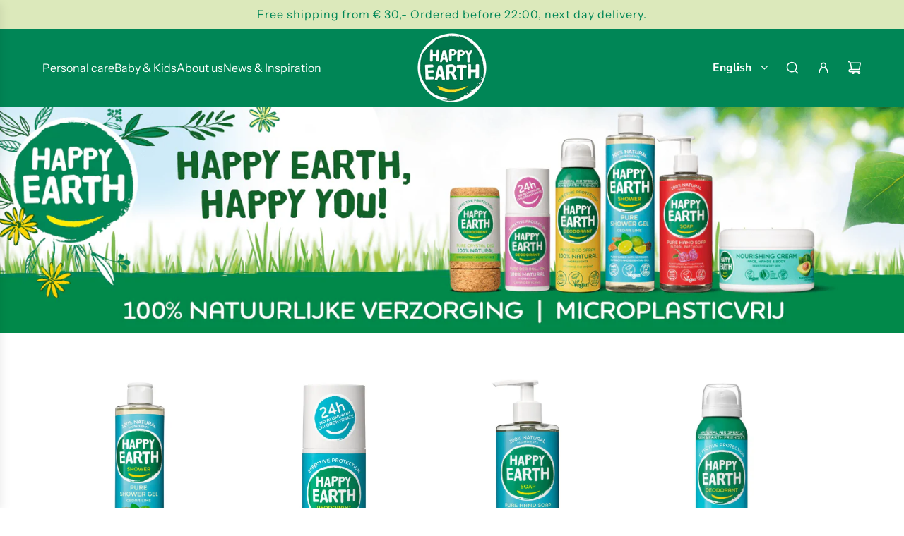

--- FILE ---
content_type: text/html; charset=utf-8
request_url: https://www.happyearthcare.com/en/collections/frisse-cedar-lime
body_size: 93696
content:
<!doctype html>
<html class="js" lang="en">
<head>
  <!-- Basic page needs ================================================== -->
  <meta charset="utf-8"><meta http-equiv="X-UA-Compatible" content="IE=edge"><link rel="preconnect" href="https://fonts.shopifycdn.com" crossorigin><link href="//www.happyearthcare.com/cdn/shop/t/26/assets/swiper-bundle.min.css?v=127370101718424465871753185012" rel="stylesheet" type="text/css" media="all" />
  <link href="//www.happyearthcare.com/cdn/shop/t/26/assets/photoswipe.min.css?v=165459975419098386681753185012" rel="stylesheet" type="text/css" media="all" />
  <link href="//www.happyearthcare.com/cdn/shop/t/26/assets/theme.min.css?v=16721827849538280471753185012" rel="stylesheet" type="text/css" media="all" />
  <link href="//www.happyearthcare.com/cdn/shop/t/26/assets/custom.css?v=173885851052259854371758793068" rel="stylesheet" type="text/css" media="all" />

  

    <link rel="preload" as="font" href="//www.happyearthcare.com/cdn/fonts/nunito/nunito_n7.37cf9b8cf43b3322f7e6e13ad2aad62ab5dc9109.woff2" type="font/woff2" crossorigin>
    

    <link rel="preload" as="font" href="//www.happyearthcare.com/cdn/fonts/instrument_sans/instrumentsans_n4.db86542ae5e1596dbdb28c279ae6c2086c4c5bfa.woff2" type="font/woff2" crossorigin>
    
<!-- Title and description ================================================== -->
  <title>
    Fresh Cedar Lime &ndash; Happy Earth
  </title>

  
    <meta name="description" content="Discover the fresh Cedar Lime scent &quot;Do you know our popular fragrance line Cedar Lime? A unique combination of the wonderfully scented cedarwood and fresh lime instantly lifts your spirits and gives you a fresh feeling. Whether you start your day with a refreshing deodorant spray or want to unwind at the end of the da">
  

  <!-- Helpers ================================================== -->
  <!-- /snippets/social-meta-tags.liquid -->


<meta property="og:site_name" content="Happy Earth">
<meta property="og:url" content="https://www.happyearthcare.com/en/collections/frisse-cedar-lime">
<meta property="og:title" content="Fresh Cedar Lime">
<meta property="og:type" content="product.group">
<meta property="og:description" content="Discover the fresh Cedar Lime scent &quot;Do you know our popular fragrance line Cedar Lime? A unique combination of the wonderfully scented cedarwood and fresh lime instantly lifts your spirits and gives you a fresh feeling. Whether you start your day with a refreshing deodorant spray or want to unwind at the end of the da">

<meta property="og:image" content="http://www.happyearthcare.com/cdn/shop/collections/DEVH_20230327_0001.jpg?v=1704893266">
<meta property="og:image:alt" content="Frisse Cedar Lime">
<meta property="og:image:secure_url" content="https://www.happyearthcare.com/cdn/shop/collections/DEVH_20230327_0001.jpg?v=1704893266">


<meta name="x:card" content="summary_large_image">
<meta name="x:title" content="Fresh Cedar Lime">
<meta name="x:description" content="Discover the fresh Cedar Lime scent &quot;Do you know our popular fragrance line Cedar Lime? A unique combination of the wonderfully scented cedarwood and fresh lime instantly lifts your spirits and gives you a fresh feeling. Whether you start your day with a refreshing deodorant spray or want to unwind at the end of the da">

  <link rel="canonical" href="https://www.happyearthcare.com/en/collections/frisse-cedar-lime"/>
  <meta name="viewport" content="width=device-width, initial-scale=1, shrink-to-fit=no">
  <meta name="theme-color" content="rgba(0 0 0 / 1.0)">

  <!-- CSS ================================================== -->
  <style>
/*============================================================================
  #Typography
==============================================================================*/






@font-face {
  font-family: Nunito;
  font-weight: 700;
  font-style: normal;
  font-display: swap;
  src: url("//www.happyearthcare.com/cdn/fonts/nunito/nunito_n7.37cf9b8cf43b3322f7e6e13ad2aad62ab5dc9109.woff2") format("woff2"),
       url("//www.happyearthcare.com/cdn/fonts/nunito/nunito_n7.45cfcfadc6630011252d54d5f5a2c7c98f60d5de.woff") format("woff");
}

@font-face {
  font-family: "Instrument Sans";
  font-weight: 400;
  font-style: normal;
  font-display: swap;
  src: url("//www.happyearthcare.com/cdn/fonts/instrument_sans/instrumentsans_n4.db86542ae5e1596dbdb28c279ae6c2086c4c5bfa.woff2") format("woff2"),
       url("//www.happyearthcare.com/cdn/fonts/instrument_sans/instrumentsans_n4.510f1b081e58d08c30978f465518799851ef6d8b.woff") format("woff");
}


  @font-face {
  font-family: Nunito;
  font-weight: 900;
  font-style: normal;
  font-display: swap;
  src: url("//www.happyearthcare.com/cdn/fonts/nunito/nunito_n9.29703ebe5c8d8fa1bc7f2dcb872bdf16cf7ff465.woff2") format("woff2"),
       url("//www.happyearthcare.com/cdn/fonts/nunito/nunito_n9.37c60d6be0d57e3635735f5fdd179e5283d59f56.woff") format("woff");
}




  @font-face {
  font-family: "Instrument Sans";
  font-weight: 700;
  font-style: normal;
  font-display: swap;
  src: url("//www.happyearthcare.com/cdn/fonts/instrument_sans/instrumentsans_n7.e4ad9032e203f9a0977786c356573ced65a7419a.woff2") format("woff2"),
       url("//www.happyearthcare.com/cdn/fonts/instrument_sans/instrumentsans_n7.b9e40f166fb7639074ba34738101a9d2990bb41a.woff") format("woff");
}




  @font-face {
  font-family: "Instrument Sans";
  font-weight: 400;
  font-style: italic;
  font-display: swap;
  src: url("//www.happyearthcare.com/cdn/fonts/instrument_sans/instrumentsans_i4.028d3c3cd8d085648c808ceb20cd2fd1eb3560e5.woff2") format("woff2"),
       url("//www.happyearthcare.com/cdn/fonts/instrument_sans/instrumentsans_i4.7e90d82df8dee29a99237cd19cc529d2206706a2.woff") format("woff");
}




  @font-face {
  font-family: "Instrument Sans";
  font-weight: 700;
  font-style: italic;
  font-display: swap;
  src: url("//www.happyearthcare.com/cdn/fonts/instrument_sans/instrumentsans_i7.d6063bb5d8f9cbf96eace9e8801697c54f363c6a.woff2") format("woff2"),
       url("//www.happyearthcare.com/cdn/fonts/instrument_sans/instrumentsans_i7.ce33afe63f8198a3ac4261b826b560103542cd36.woff") format("woff");
}









/*============================================================================
  #General Variables
==============================================================================*/

:root {

  --font-weight-normal: 400;
  --font-weight-bold: 700;
  --font-weight-header-bold: 900;

  --header-font-stack: Nunito, sans-serif;
  --header-font-weight: 700;
  --header-font-style: normal;
  --header-text-size: 28;
  --header-text-size-px: 28px;
  --header-mobile-text-size-px: 22px;

  --header-font-case: normal;
  --header-font-size: 16;
  --header-font-size-px: 16px;

  --heading-spacing: 0.0em;
  --heading-line-height: 1.2;
  --heading-font-case: normal;
  --heading-font-stack: FontDrop;

  --body-font-stack: "Instrument Sans", sans-serif;
  --body-font-weight: 400;
  --body-font-style: normal;

  --button-font-stack: "Instrument Sans", sans-serif;
  --button-font-weight: 400;
  --button-font-style: normal;

  --label-font-stack: "Instrument Sans", sans-serif;
  --label-font-weight: 400;
  --label-font-style: normal;
  --label-font-case: uppercase;
  --label-spacing: 0px;

  --navigation-font-stack: Nunito, sans-serif;
  --navigation-font-weight: 700;
  --navigation-font-style: normal;
  --navigation-font-letter-spacing: 0px;

  --base-font-size-int: 18;
  --base-font-size: 18px;

  --body-font-size-12-to-em: 0.67em;
  --body-font-size-16-to-em: 0.89em;
  --body-font-size-22-to-em: 1.22em;
  --body-font-size-28-to-em: 1.56em;
  --body-font-size-36-to-em: 2.0em;

  /* Heading Sizes */

  
  --h1-size: 35px;
  --h2-size: 28px;
  --h3-size: 25px;
  --h4-size: 21px;
  --h5-size: 18px;
  --h6-size: 16px;

  --sale-badge-color: rgba(0 134 86 / 1.0);
  --sold-out-badge-color: rgba(0 134 86 / 1.0);
  --custom-badge-color: rgba(73 73 73 / 1.0);
  --preorder-badge-color: rgba(73 73 73 / 1.0);
  --countdown-badge-color: rgba(73 73 73 / 1.0);
  --badge-font-color: rgba(255 255 255 / 1.0);

  --primary-btn-text-color: rgba(230 229 231 / 1.0);
  --primary-btn-text-color-opacity50: color-mix(in srgb, var(--primary-btn-text-color), transparent 50%);
  --primary-btn-bg-color: rgba(0 134 86 / 1.0);
  --primary-btn-bg-color-opacity50: color-mix(in srgb, var(--primary-btn-bg-color), transparent 50%);

  --button-text-case: uppercase;
  --button-font-size: 14;
  --button-font-size-px: 14px;
  --button-text-spacing-px: 1px;

  
    --text-line-clamp: none;
  

  

  --text-color: rgba(0 134 86 / 1.0);
  --text-color-transparent05: color-mix(in srgb, var(--text-color), transparent 95%);
  --text-color-transparent10: color-mix(in srgb, var(--text-color), transparent 90%);
  --text-color-transparent15: color-mix(in srgb, var(--text-color), transparent 85%);
  --text-color-transparent25: color-mix(in srgb, var(--text-color), transparent 75%);
  --text-color-transparent30: color-mix(in srgb, var(--text-color), transparent 70%);
  --text-color-transparent40: color-mix(in srgb, var(--text-color), transparent 60%);
  --text-color-transparent50: color-mix(in srgb, var(--text-color), transparent 50%);
  --text-color-transparent5: color-mix(in srgb, var(--text-color), transparent 50%);
  --text-color-transparent6: color-mix(in srgb, var(--text-color), transparent 40%);
  --text-color-transparent7: color-mix(in srgb, var(--text-color), transparent 30%);
  --text-color-transparent8: color-mix(in srgb, var(--text-color), transparent 20%);

  
    --heading-xl-font-size: 28px;
    --heading-l-font-size: 22px;
    --subheading-font-size: 20px;
  

  
    --small-body-font-size: 14px;
  

  --link-color: rgba(0 0 0 / 1.0);
  --on-sale-color: rgba(0 134 86 / 1.0);

  --body-color: rgba(255 255 255 / 1.0);
  --body-color-darken10: #e6e6e6;
  --body-color-transparent00: color-mix(in srgb, var(--body-color), transparent 100%);
  --body-color-transparent40: color-mix(in srgb, var(--body-color), transparent 60%);
  --body-color-transparent50: color-mix(in srgb, var(--body-color), transparent 50%);
  --body-color-transparent90: color-mix(in srgb, var(--body-color), transparent 10%);

  --body-overlay-color: color-mix(in srgb, var(--body-color-darken10), transparent 30%);

  --body-secondary-color: rgba(248 248 248 / 1.0);
  --body-secondary-color-transparent00: color-mix(in srgb, var(--body-secondary-color), transparent 100%);
  --body-secondary-color-darken05: color-mix(in srgb, var(--body-secondary-color), transparent 95%);

  --color-primary-background: #ffffff;
  --color-primary-background-rgb: 255, 255, 255;
  --color-secondary-background: rgba(248 248 248 / 1.0);

  --border-color: rgba(0, 134, 86, 0.25);
  --link-border-color: color-mix(in srgb, var(--link-color), transparent 50%);
  --border-color-darken10: #005335;
  --view-in-space-button-background: #e5fff6;

  --header-color: rgba(0 134 86 / 1.0);
  --header-color-darken5-filter: #006d46;
  --header-color-darken5: color-mix(in srgb, var(--header-color-darken5-filter), transparent 0%);

  --header-border-color: rgba(0 0 0 / 0.0);

  --announcement-text-size: 16px;
  --announcement-text-spacing: 1px;

  --logo-font-size: 18px;

  --overlay-header-text-color: rgba(51 51 51 / 1.0);
  --nav-text-color: rgba(255 255 255 / 1.0);
  --nav-text-color-transparent5: color-mix(in srgb, var(--nav-text-color), transparent 95%);
  --nav-text-color-transparent10: color-mix(in srgb, var(--nav-text-color), transparent 90%);
  --nav-text-color-transparent30: color-mix(in srgb, var(--nav-text-color), transparent 70%);
  --nav-text-color-transparent50: color-mix(in srgb, var(--nav-text-color), transparent 50%);

  --nav-text-hover: rgba(190 190 190 / 1.0);

  --color-scheme-light-background: rgba(255 255 255 / 1.0);
  --color-scheme-light-background-transparent40: color-mix(in srgb, var(--color-scheme-light-background), transparent 60%);
  --color-scheme-light-background-transparent50: color-mix(in srgb, var(--color-scheme-light-background), transparent 50%);
  --color-scheme-light-background-rgb: 255, 255, 255;

  --color-scheme-light-text: rgba(0 134 86 / 1.0);
  --color-scheme-light-text-transparent10: color-mix(in srgb, var(--color-scheme-light-text), transparent 90%);
  --color-scheme-light-text-transparent25: color-mix(in srgb, var(--color-scheme-light-text), transparent 75%);
  --color-scheme-light-text-transparent40: color-mix(in srgb, var(--color-scheme-light-text), transparent 60%);
  --color-scheme-light-text-transparent50: color-mix(in srgb, var(--color-scheme-light-text), transparent 50%);
  --color-scheme-light-text-transparent60: color-mix(in srgb, var(--color-scheme-light-text), transparent 40%);
  --color-scheme-light-text-transparent80: color-mix(in srgb, var(--color-scheme-light-text), transparent 20%);

  --color-scheme-feature-background: rgba(230 229 231 / 1.0);
  --color-scheme-feature-background-transparent40: color-mix(in srgb, var(--color-scheme-feature-background), transparent 60%);
  --color-scheme-feature-background-transparent50: color-mix(in srgb, var(--color-scheme-feature-background), transparent 50%);
  --color-scheme-feature-background-rgb: 230, 229, 231;

  --color-scheme-feature-text: rgba(36 36 36 / 1.0);
  --color-scheme-feature-text-transparent10: color-mix(in srgb, var(--color-scheme-feature-text), transparent 90%);
  --color-scheme-feature-text-transparent25: color-mix(in srgb, var(--color-scheme-feature-text), transparent 75%);
  --color-scheme-feature-text-transparent40: color-mix(in srgb, var(--color-scheme-feature-text), transparent 60%);
  --color-scheme-feature-text-transparent50: color-mix(in srgb, var(--color-scheme-feature-text), transparent 50%);
  --color-scheme-feature-text-transparent60: color-mix(in srgb, var(--color-scheme-feature-text), transparent 40%);
  --color-scheme-feature-text-transparent80: color-mix(in srgb, var(--color-scheme-feature-text), transparent 20%);

  --homepage-sections-accent-secondary-color-transparent60: color-mix(in srgb, var(--color-scheme-feature-text), transparent 40%);

  --color-scheme-dark-background: rgba(0 134 86 / 1.0);
  --color-scheme-dark-background-transparent40: color-mix(in srgb, var(--color-scheme-dark-background), transparent 60%);
  --color-scheme-dark-background-transparent50: color-mix(in srgb, var(--color-scheme-dark-background), transparent 50%);
  --color-scheme-dark-background-rgb: 0, 134, 86;

  --color-scheme-dark-text: rgba(255 255 255 / 1.0);
  --color-scheme-dark-text-transparent10: color-mix(in srgb, var(--color-scheme-dark-text), transparent 90%);
  --color-scheme-dark-text-transparent25: color-mix(in srgb, var(--color-scheme-dark-text), transparent 75%);
  --color-scheme-dark-text-transparent40: color-mix(in srgb, var(--color-scheme-dark-text), transparent 60%);
  --color-scheme-dark-text-transparent50: color-mix(in srgb, var(--color-scheme-dark-text), transparent 50%);
  --color-scheme-dark-text-transparent60: color-mix(in srgb, var(--color-scheme-dark-text), transparent 40%);
  --color-scheme-dark-text-transparent80: color-mix(in srgb, var(--color-scheme-dark-text), transparent 20%);

  --filter-bg-color: rgba(0, 134, 86, 0.1);

  --menu-drawer-color: rgba(255 255 255 / 1.0);
  --menu-drawer-text-color: rgba(0 134 86 / 1.0);
  --menu-drawer-text-color-transparent10: color-mix(in srgb, var(--menu-drawer-text-color), transparent 90%);
  --menu-drawer-text-color-transparent30: color-mix(in srgb, var(--menu-drawer-text-color), transparent 70%);
  --menu-drawer-border-color: color-mix(in srgb, var(--menu-drawer-text-color), transparent 75%);
  --menu-drawer-text-hover-color: rgba(232 232 232 / 1.0);

  --cart-drawer-color: rgba(248 248 248 / 1.0);
  --cart-drawer-color-transparent50: color-mix(in srgb, var(--cart-drawer-color), transparent 50%);
  --cart-drawer-text-color: rgba(0 0 0 / 1.0);
  --cart-drawer-text-color-transparent10: color-mix(in srgb, var(--cart-drawer-text-color), transparent 90%);
  --cart-drawer-text-color-transparent25: color-mix(in srgb, var(--cart-drawer-text-color), transparent 75%);
  --cart-drawer-text-color-transparent40: color-mix(in srgb, var(--cart-drawer-text-color), transparent 60%);
  --cart-drawer-text-color-transparent50: color-mix(in srgb, var(--cart-drawer-text-color), transparent 50%);
  --cart-drawer-text-color-transparent70: color-mix(in srgb, var(--cart-drawer-text-color), transparent 30%);
  --cart-drawer-border-color: color-mix(in srgb, var(--cart-drawer-text-color), transparent 75%);

  --success-color: #28a745;
  --error-color: #DC3545;
  --warning-color: #EB9247;

  /* Shop Pay Installments variables */
  --color-body: rgba(248 248 248 / 1.0);
  --color-bg: rgba(248 248 248 / 1.0);

  /* Checkbox */
  --checkbox-size: 16px;
  --inline-icon-size: 16px;
  --line-height-base: 1.6;

  /* Grid spacing */
  --grid-spacing: 20px;
  
    --grid-spacing-tight: 10px;
    --grid-spacing-loose: 20px;
  

  /* Border radius */
  --block-border-radius: 0;
  --input-border-radius: 0;
  --thumbnail-border-radius: 0;
  --badge-border-radius: 0;
  

  --swatch-border-radius: 0;
  
    --swatch-border-radius: 50%;
  
}
</style>

  <style data-shopify>
    *,
    *::before,
    *::after {
      box-sizing: inherit;
    }

    html {
      box-sizing: border-box;
      background-color: var(--body-color);
      height: 100%;
      margin: 0;
    }

    body {
      background-color: var(--body-color);
      min-height: 100%;
      margin: 0;
      display: grid;
      grid-template-rows: auto auto 1fr auto;
      grid-template-columns: 100%;
      overflow-x: hidden;
    }

    .sr-only {
      position: absolute;
      width: 1px;
      height: 1px;
      padding: 0;
      margin: -1px;
      overflow: hidden;
      clip: rect(0, 0, 0, 0);
      border: 0;
    }

    .sr-only-focusable:active, .sr-only-focusable:focus {
      position: static;
      width: auto;
      height: auto;
      margin: 0;
      overflow: visible;
      clip: auto;
    }
  </style>

  <!-- Header hook for plugins ================================================== -->
  <script>window.performance && window.performance.mark && window.performance.mark('shopify.content_for_header.start');</script><meta name="facebook-domain-verification" content="wbv2usma1qa47ufxl8cif1ltp1hqh4">
<meta name="facebook-domain-verification" content="bczdqpzi7wdsvo4o851xemgq0qxbns">
<meta name="google-site-verification" content="sS0SUbR1S9NVXY4oR69MEzpNPoVaRWsW_0DRITGNmAU">
<meta id="shopify-digital-wallet" name="shopify-digital-wallet" content="/55335977158/digital_wallets/dialog">
<meta name="shopify-requires-components" content="true" product-ids="14983430144326">
<meta name="shopify-checkout-api-token" content="6fc3501d832392d163d55f1f82802922">
<link rel="alternate" type="application/atom+xml" title="Feed" href="/en/collections/frisse-cedar-lime.atom" />
<link rel="alternate" hreflang="x-default" href="https://www.happyearthcare.com/collections/frisse-cedar-lime">
<link rel="alternate" hreflang="nl" href="https://www.happyearthcare.com/collections/frisse-cedar-lime">
<link rel="alternate" hreflang="en" href="https://www.happyearthcare.com/en/collections/frisse-cedar-lime">
<link rel="alternate" hreflang="en-BE" href="https://www.happyearthcare.com/en-be/collections/frisse-cedar-lime">
<link rel="alternate" hreflang="nl-BE" href="https://www.happyearthcare.com/nl-be/collections/frisse-cedar-lime">
<link rel="alternate" hreflang="en-DE" href="https://www.happyearthcare.com/en-de/collections/frisse-cedar-lime">
<link rel="alternate" hreflang="nl-DE" href="https://www.happyearthcare.com/nl-de/collections/frisse-cedar-lime">
<link rel="alternate" hreflang="en-FR" href="https://www.happyearthcare.com/en-fr/collections/frisse-cedar-lime">
<link rel="alternate" hreflang="nl-FR" href="https://www.happyearthcare.com/nl-fr/collections/frisse-cedar-lime">
<link rel="alternate" hreflang="en-AT" href="https://happyearth-shop.myshopify.com/collections/frisse-cedar-lime">
<link rel="alternate" hreflang="nl-AT" href="https://happyearth-shop.myshopify.com/nl/collections/frisse-cedar-lime">
<link rel="alternate" hreflang="en-BG" href="https://happyearth-shop.myshopify.com/collections/frisse-cedar-lime">
<link rel="alternate" hreflang="nl-BG" href="https://happyearth-shop.myshopify.com/nl/collections/frisse-cedar-lime">
<link rel="alternate" hreflang="en-CN" href="https://happyearth-shop.myshopify.com/collections/frisse-cedar-lime">
<link rel="alternate" hreflang="nl-CN" href="https://happyearth-shop.myshopify.com/nl/collections/frisse-cedar-lime">
<link rel="alternate" hreflang="en-CZ" href="https://happyearth-shop.myshopify.com/collections/frisse-cedar-lime">
<link rel="alternate" hreflang="nl-CZ" href="https://happyearth-shop.myshopify.com/nl/collections/frisse-cedar-lime">
<link rel="alternate" hreflang="en-DK" href="https://happyearth-shop.myshopify.com/collections/frisse-cedar-lime">
<link rel="alternate" hreflang="nl-DK" href="https://happyearth-shop.myshopify.com/nl/collections/frisse-cedar-lime">
<link rel="alternate" hreflang="en-EE" href="https://happyearth-shop.myshopify.com/collections/frisse-cedar-lime">
<link rel="alternate" hreflang="nl-EE" href="https://happyearth-shop.myshopify.com/nl/collections/frisse-cedar-lime">
<link rel="alternate" hreflang="en-ES" href="https://happyearth-shop.myshopify.com/collections/frisse-cedar-lime">
<link rel="alternate" hreflang="nl-ES" href="https://happyearth-shop.myshopify.com/nl/collections/frisse-cedar-lime">
<link rel="alternate" hreflang="en-FI" href="https://happyearth-shop.myshopify.com/collections/frisse-cedar-lime">
<link rel="alternate" hreflang="nl-FI" href="https://happyearth-shop.myshopify.com/nl/collections/frisse-cedar-lime">
<link rel="alternate" hreflang="en-GR" href="https://happyearth-shop.myshopify.com/collections/frisse-cedar-lime">
<link rel="alternate" hreflang="nl-GR" href="https://happyearth-shop.myshopify.com/nl/collections/frisse-cedar-lime">
<link rel="alternate" hreflang="en-HR" href="https://happyearth-shop.myshopify.com/collections/frisse-cedar-lime">
<link rel="alternate" hreflang="nl-HR" href="https://happyearth-shop.myshopify.com/nl/collections/frisse-cedar-lime">
<link rel="alternate" hreflang="en-HU" href="https://happyearth-shop.myshopify.com/collections/frisse-cedar-lime">
<link rel="alternate" hreflang="nl-HU" href="https://happyearth-shop.myshopify.com/nl/collections/frisse-cedar-lime">
<link rel="alternate" hreflang="en-IE" href="https://happyearth-shop.myshopify.com/collections/frisse-cedar-lime">
<link rel="alternate" hreflang="nl-IE" href="https://happyearth-shop.myshopify.com/nl/collections/frisse-cedar-lime">
<link rel="alternate" hreflang="en-IT" href="https://happyearth-shop.myshopify.com/collections/frisse-cedar-lime">
<link rel="alternate" hreflang="nl-IT" href="https://happyearth-shop.myshopify.com/nl/collections/frisse-cedar-lime">
<link rel="alternate" hreflang="en-LI" href="https://happyearth-shop.myshopify.com/collections/frisse-cedar-lime">
<link rel="alternate" hreflang="nl-LI" href="https://happyearth-shop.myshopify.com/nl/collections/frisse-cedar-lime">
<link rel="alternate" hreflang="en-LT" href="https://happyearth-shop.myshopify.com/collections/frisse-cedar-lime">
<link rel="alternate" hreflang="nl-LT" href="https://happyearth-shop.myshopify.com/nl/collections/frisse-cedar-lime">
<link rel="alternate" hreflang="en-LU" href="https://happyearth-shop.myshopify.com/collections/frisse-cedar-lime">
<link rel="alternate" hreflang="nl-LU" href="https://happyearth-shop.myshopify.com/nl/collections/frisse-cedar-lime">
<link rel="alternate" hreflang="en-LV" href="https://happyearth-shop.myshopify.com/collections/frisse-cedar-lime">
<link rel="alternate" hreflang="nl-LV" href="https://happyearth-shop.myshopify.com/nl/collections/frisse-cedar-lime">
<link rel="alternate" hreflang="en-MC" href="https://happyearth-shop.myshopify.com/collections/frisse-cedar-lime">
<link rel="alternate" hreflang="nl-MC" href="https://happyearth-shop.myshopify.com/nl/collections/frisse-cedar-lime">
<link rel="alternate" hreflang="en-NO" href="https://happyearth-shop.myshopify.com/collections/frisse-cedar-lime">
<link rel="alternate" hreflang="nl-NO" href="https://happyearth-shop.myshopify.com/nl/collections/frisse-cedar-lime">
<link rel="alternate" hreflang="en-PL" href="https://happyearth-shop.myshopify.com/collections/frisse-cedar-lime">
<link rel="alternate" hreflang="nl-PL" href="https://happyearth-shop.myshopify.com/nl/collections/frisse-cedar-lime">
<link rel="alternate" hreflang="en-PT" href="https://happyearth-shop.myshopify.com/collections/frisse-cedar-lime">
<link rel="alternate" hreflang="nl-PT" href="https://happyearth-shop.myshopify.com/nl/collections/frisse-cedar-lime">
<link rel="alternate" hreflang="en-RO" href="https://happyearth-shop.myshopify.com/collections/frisse-cedar-lime">
<link rel="alternate" hreflang="nl-RO" href="https://happyearth-shop.myshopify.com/nl/collections/frisse-cedar-lime">
<link rel="alternate" hreflang="en-SE" href="https://happyearth-shop.myshopify.com/collections/frisse-cedar-lime">
<link rel="alternate" hreflang="nl-SE" href="https://happyearth-shop.myshopify.com/nl/collections/frisse-cedar-lime">
<link rel="alternate" hreflang="en-SI" href="https://happyearth-shop.myshopify.com/collections/frisse-cedar-lime">
<link rel="alternate" hreflang="nl-SI" href="https://happyearth-shop.myshopify.com/nl/collections/frisse-cedar-lime">
<link rel="alternate" hreflang="en-SK" href="https://happyearth-shop.myshopify.com/collections/frisse-cedar-lime">
<link rel="alternate" hreflang="nl-SK" href="https://happyearth-shop.myshopify.com/nl/collections/frisse-cedar-lime">
<link rel="alternate" hreflang="en-CH" href="https://happyearth-shop.myshopify.com/collections/frisse-cedar-lime">
<link rel="alternate" hreflang="nl-CH" href="https://happyearth-shop.myshopify.com/nl/collections/frisse-cedar-lime">
<link rel="alternate" hreflang="en-GB" href="https://www.happyearthcare.co.uk/collections/frisse-cedar-lime">
<link rel="alternate" hreflang="nl-GB" href="https://www.happyearthcare.co.uk/nl/collections/frisse-cedar-lime">
<link rel="alternate" type="application/json+oembed" href="https://www.happyearthcare.com/en/collections/frisse-cedar-lime.oembed">
<script async="async" src="/checkouts/internal/preloads.js?locale=en-NL"></script>
<link rel="preconnect" href="https://shop.app" crossorigin="anonymous">
<script async="async" src="https://shop.app/checkouts/internal/preloads.js?locale=en-NL&shop_id=55335977158" crossorigin="anonymous"></script>
<script id="apple-pay-shop-capabilities" type="application/json">{"shopId":55335977158,"countryCode":"NL","currencyCode":"EUR","merchantCapabilities":["supports3DS"],"merchantId":"gid:\/\/shopify\/Shop\/55335977158","merchantName":"Happy Earth","requiredBillingContactFields":["postalAddress","email"],"requiredShippingContactFields":["postalAddress","email"],"shippingType":"shipping","supportedNetworks":["visa","maestro","masterCard","amex"],"total":{"type":"pending","label":"Happy Earth","amount":"1.00"},"shopifyPaymentsEnabled":true,"supportsSubscriptions":true}</script>
<script id="shopify-features" type="application/json">{"accessToken":"6fc3501d832392d163d55f1f82802922","betas":["rich-media-storefront-analytics"],"domain":"www.happyearthcare.com","predictiveSearch":true,"shopId":55335977158,"locale":"en"}</script>
<script>var Shopify = Shopify || {};
Shopify.shop = "happyearth-shop.myshopify.com";
Shopify.locale = "en";
Shopify.currency = {"active":"EUR","rate":"1.0"};
Shopify.country = "NL";
Shopify.theme = {"name":"Happy Earth | Live Jul' 25 ","id":181772747078,"schema_name":"Flow","schema_version":"41.0.1","theme_store_id":801,"role":"main"};
Shopify.theme.handle = "null";
Shopify.theme.style = {"id":null,"handle":null};
Shopify.cdnHost = "www.happyearthcare.com/cdn";
Shopify.routes = Shopify.routes || {};
Shopify.routes.root = "/en/";</script>
<script type="module">!function(o){(o.Shopify=o.Shopify||{}).modules=!0}(window);</script>
<script>!function(o){function n(){var o=[];function n(){o.push(Array.prototype.slice.apply(arguments))}return n.q=o,n}var t=o.Shopify=o.Shopify||{};t.loadFeatures=n(),t.autoloadFeatures=n()}(window);</script>
<script>
  window.ShopifyPay = window.ShopifyPay || {};
  window.ShopifyPay.apiHost = "shop.app\/pay";
  window.ShopifyPay.redirectState = null;
</script>
<script id="shop-js-analytics" type="application/json">{"pageType":"collection"}</script>
<script defer="defer" async type="module" src="//www.happyearthcare.com/cdn/shopifycloud/shop-js/modules/v2/client.init-shop-cart-sync_BT-GjEfc.en.esm.js"></script>
<script defer="defer" async type="module" src="//www.happyearthcare.com/cdn/shopifycloud/shop-js/modules/v2/chunk.common_D58fp_Oc.esm.js"></script>
<script defer="defer" async type="module" src="//www.happyearthcare.com/cdn/shopifycloud/shop-js/modules/v2/chunk.modal_xMitdFEc.esm.js"></script>
<script type="module">
  await import("//www.happyearthcare.com/cdn/shopifycloud/shop-js/modules/v2/client.init-shop-cart-sync_BT-GjEfc.en.esm.js");
await import("//www.happyearthcare.com/cdn/shopifycloud/shop-js/modules/v2/chunk.common_D58fp_Oc.esm.js");
await import("//www.happyearthcare.com/cdn/shopifycloud/shop-js/modules/v2/chunk.modal_xMitdFEc.esm.js");

  window.Shopify.SignInWithShop?.initShopCartSync?.({"fedCMEnabled":true,"windoidEnabled":true});

</script>
<script>
  window.Shopify = window.Shopify || {};
  if (!window.Shopify.featureAssets) window.Shopify.featureAssets = {};
  window.Shopify.featureAssets['shop-js'] = {"shop-cart-sync":["modules/v2/client.shop-cart-sync_DZOKe7Ll.en.esm.js","modules/v2/chunk.common_D58fp_Oc.esm.js","modules/v2/chunk.modal_xMitdFEc.esm.js"],"init-fed-cm":["modules/v2/client.init-fed-cm_B6oLuCjv.en.esm.js","modules/v2/chunk.common_D58fp_Oc.esm.js","modules/v2/chunk.modal_xMitdFEc.esm.js"],"shop-cash-offers":["modules/v2/client.shop-cash-offers_D2sdYoxE.en.esm.js","modules/v2/chunk.common_D58fp_Oc.esm.js","modules/v2/chunk.modal_xMitdFEc.esm.js"],"shop-login-button":["modules/v2/client.shop-login-button_QeVjl5Y3.en.esm.js","modules/v2/chunk.common_D58fp_Oc.esm.js","modules/v2/chunk.modal_xMitdFEc.esm.js"],"pay-button":["modules/v2/client.pay-button_DXTOsIq6.en.esm.js","modules/v2/chunk.common_D58fp_Oc.esm.js","modules/v2/chunk.modal_xMitdFEc.esm.js"],"shop-button":["modules/v2/client.shop-button_DQZHx9pm.en.esm.js","modules/v2/chunk.common_D58fp_Oc.esm.js","modules/v2/chunk.modal_xMitdFEc.esm.js"],"avatar":["modules/v2/client.avatar_BTnouDA3.en.esm.js"],"init-windoid":["modules/v2/client.init-windoid_CR1B-cfM.en.esm.js","modules/v2/chunk.common_D58fp_Oc.esm.js","modules/v2/chunk.modal_xMitdFEc.esm.js"],"init-shop-for-new-customer-accounts":["modules/v2/client.init-shop-for-new-customer-accounts_C_vY_xzh.en.esm.js","modules/v2/client.shop-login-button_QeVjl5Y3.en.esm.js","modules/v2/chunk.common_D58fp_Oc.esm.js","modules/v2/chunk.modal_xMitdFEc.esm.js"],"init-shop-email-lookup-coordinator":["modules/v2/client.init-shop-email-lookup-coordinator_BI7n9ZSv.en.esm.js","modules/v2/chunk.common_D58fp_Oc.esm.js","modules/v2/chunk.modal_xMitdFEc.esm.js"],"init-shop-cart-sync":["modules/v2/client.init-shop-cart-sync_BT-GjEfc.en.esm.js","modules/v2/chunk.common_D58fp_Oc.esm.js","modules/v2/chunk.modal_xMitdFEc.esm.js"],"shop-toast-manager":["modules/v2/client.shop-toast-manager_DiYdP3xc.en.esm.js","modules/v2/chunk.common_D58fp_Oc.esm.js","modules/v2/chunk.modal_xMitdFEc.esm.js"],"init-customer-accounts":["modules/v2/client.init-customer-accounts_D9ZNqS-Q.en.esm.js","modules/v2/client.shop-login-button_QeVjl5Y3.en.esm.js","modules/v2/chunk.common_D58fp_Oc.esm.js","modules/v2/chunk.modal_xMitdFEc.esm.js"],"init-customer-accounts-sign-up":["modules/v2/client.init-customer-accounts-sign-up_iGw4briv.en.esm.js","modules/v2/client.shop-login-button_QeVjl5Y3.en.esm.js","modules/v2/chunk.common_D58fp_Oc.esm.js","modules/v2/chunk.modal_xMitdFEc.esm.js"],"shop-follow-button":["modules/v2/client.shop-follow-button_CqMgW2wH.en.esm.js","modules/v2/chunk.common_D58fp_Oc.esm.js","modules/v2/chunk.modal_xMitdFEc.esm.js"],"checkout-modal":["modules/v2/client.checkout-modal_xHeaAweL.en.esm.js","modules/v2/chunk.common_D58fp_Oc.esm.js","modules/v2/chunk.modal_xMitdFEc.esm.js"],"shop-login":["modules/v2/client.shop-login_D91U-Q7h.en.esm.js","modules/v2/chunk.common_D58fp_Oc.esm.js","modules/v2/chunk.modal_xMitdFEc.esm.js"],"lead-capture":["modules/v2/client.lead-capture_BJmE1dJe.en.esm.js","modules/v2/chunk.common_D58fp_Oc.esm.js","modules/v2/chunk.modal_xMitdFEc.esm.js"],"payment-terms":["modules/v2/client.payment-terms_Ci9AEqFq.en.esm.js","modules/v2/chunk.common_D58fp_Oc.esm.js","modules/v2/chunk.modal_xMitdFEc.esm.js"]};
</script>
<script>(function() {
  var isLoaded = false;
  function asyncLoad() {
    if (isLoaded) return;
    isLoaded = true;
    var urls = ["https:\/\/sdks.automizely.com\/conversions\/v1\/conversions.js?app_connection_id=2fc7d3d78501443689efeadd854e6e8c\u0026mapped_org_id=1ec24f6e494df3df4dfea67ee1ace2cf_v1\u0026shop=happyearth-shop.myshopify.com","https:\/\/chimpstatic.com\/mcjs-connected\/js\/users\/c349a1b7530de1bff765ae91a\/aabd965d1c587b8b4f34055f6.js?shop=happyearth-shop.myshopify.com","https:\/\/pixel.orichi.info\/Content\/orichipixel.min.js?v=638149588003703749\u0026shop=happyearth-shop.myshopify.com","https:\/\/cookie-bar.conversionbear.com\/script?app=cookie_consent\u0026shop=happyearth-shop.myshopify.com","https:\/\/widgets.automizely.com\/pages\/v1\/pages.js?store_connection_id=e4d5f2c5246a4bd6ab3037d9cf110f65\u0026mapped_org_id=1ec24f6e494df3df4dfea67ee1ace2cf_v1\u0026shop=happyearth-shop.myshopify.com","https:\/\/cdn.nfcube.com\/instafeed-b8d4b90739271aa71d449a3bf33fbd31.js?shop=happyearth-shop.myshopify.com","https:\/\/buy-me-cdn.makeprosimp.com\/v2\/app.min.js?v=v2\u0026shop=happyearth-shop.myshopify.com","https:\/\/www.happyearthcare.com\/apps\/giraffly-pagespeed\/page-speed-boost-68bf0c1a9a5cd6173b65ec9a18dc2fb724537da4.js?shop=happyearth-shop.myshopify.com","https:\/\/admin.revenuehunt.com\/embed.js?shop=happyearth-shop.myshopify.com","\/\/cdn.shopify.com\/proxy\/3499656c897314e801d9e8ee8eb761d8226ab72891af50d06062fd7f158e072f\/api.goaffpro.com\/loader.js?shop=happyearth-shop.myshopify.com\u0026sp-cache-control=cHVibGljLCBtYXgtYWdlPTkwMA"];
    for (var i = 0; i < urls.length; i++) {
      var s = document.createElement('script');
      s.type = 'text/javascript';
      s.async = true;
      s.src = urls[i];
      var x = document.getElementsByTagName('script')[0];
      x.parentNode.insertBefore(s, x);
    }
  };
  if(window.attachEvent) {
    window.attachEvent('onload', asyncLoad);
  } else {
    window.addEventListener('load', asyncLoad, false);
  }
})();</script>
<script id="__st">var __st={"a":55335977158,"offset":3600,"reqid":"ea3939ed-7559-4ead-a830-af4333be485b-1769307362","pageurl":"www.happyearthcare.com\/en\/collections\/frisse-cedar-lime","u":"cc1ab056aeef","p":"collection","rtyp":"collection","rid":615558709574};</script>
<script>window.ShopifyPaypalV4VisibilityTracking = true;</script>
<script id="captcha-bootstrap">!function(){'use strict';const t='contact',e='account',n='new_comment',o=[[t,t],['blogs',n],['comments',n],[t,'customer']],c=[[e,'customer_login'],[e,'guest_login'],[e,'recover_customer_password'],[e,'create_customer']],r=t=>t.map((([t,e])=>`form[action*='/${t}']:not([data-nocaptcha='true']) input[name='form_type'][value='${e}']`)).join(','),a=t=>()=>t?[...document.querySelectorAll(t)].map((t=>t.form)):[];function s(){const t=[...o],e=r(t);return a(e)}const i='password',u='form_key',d=['recaptcha-v3-token','g-recaptcha-response','h-captcha-response',i],f=()=>{try{return window.sessionStorage}catch{return}},m='__shopify_v',_=t=>t.elements[u];function p(t,e,n=!1){try{const o=window.sessionStorage,c=JSON.parse(o.getItem(e)),{data:r}=function(t){const{data:e,action:n}=t;return t[m]||n?{data:e,action:n}:{data:t,action:n}}(c);for(const[e,n]of Object.entries(r))t.elements[e]&&(t.elements[e].value=n);n&&o.removeItem(e)}catch(o){console.error('form repopulation failed',{error:o})}}const l='form_type',E='cptcha';function T(t){t.dataset[E]=!0}const w=window,h=w.document,L='Shopify',v='ce_forms',y='captcha';let A=!1;((t,e)=>{const n=(g='f06e6c50-85a8-45c8-87d0-21a2b65856fe',I='https://cdn.shopify.com/shopifycloud/storefront-forms-hcaptcha/ce_storefront_forms_captcha_hcaptcha.v1.5.2.iife.js',D={infoText:'Protected by hCaptcha',privacyText:'Privacy',termsText:'Terms'},(t,e,n)=>{const o=w[L][v],c=o.bindForm;if(c)return c(t,g,e,D).then(n);var r;o.q.push([[t,g,e,D],n]),r=I,A||(h.body.append(Object.assign(h.createElement('script'),{id:'captcha-provider',async:!0,src:r})),A=!0)});var g,I,D;w[L]=w[L]||{},w[L][v]=w[L][v]||{},w[L][v].q=[],w[L][y]=w[L][y]||{},w[L][y].protect=function(t,e){n(t,void 0,e),T(t)},Object.freeze(w[L][y]),function(t,e,n,w,h,L){const[v,y,A,g]=function(t,e,n){const i=e?o:[],u=t?c:[],d=[...i,...u],f=r(d),m=r(i),_=r(d.filter((([t,e])=>n.includes(e))));return[a(f),a(m),a(_),s()]}(w,h,L),I=t=>{const e=t.target;return e instanceof HTMLFormElement?e:e&&e.form},D=t=>v().includes(t);t.addEventListener('submit',(t=>{const e=I(t);if(!e)return;const n=D(e)&&!e.dataset.hcaptchaBound&&!e.dataset.recaptchaBound,o=_(e),c=g().includes(e)&&(!o||!o.value);(n||c)&&t.preventDefault(),c&&!n&&(function(t){try{if(!f())return;!function(t){const e=f();if(!e)return;const n=_(t);if(!n)return;const o=n.value;o&&e.removeItem(o)}(t);const e=Array.from(Array(32),(()=>Math.random().toString(36)[2])).join('');!function(t,e){_(t)||t.append(Object.assign(document.createElement('input'),{type:'hidden',name:u})),t.elements[u].value=e}(t,e),function(t,e){const n=f();if(!n)return;const o=[...t.querySelectorAll(`input[type='${i}']`)].map((({name:t})=>t)),c=[...d,...o],r={};for(const[a,s]of new FormData(t).entries())c.includes(a)||(r[a]=s);n.setItem(e,JSON.stringify({[m]:1,action:t.action,data:r}))}(t,e)}catch(e){console.error('failed to persist form',e)}}(e),e.submit())}));const S=(t,e)=>{t&&!t.dataset[E]&&(n(t,e.some((e=>e===t))),T(t))};for(const o of['focusin','change'])t.addEventListener(o,(t=>{const e=I(t);D(e)&&S(e,y())}));const B=e.get('form_key'),M=e.get(l),P=B&&M;t.addEventListener('DOMContentLoaded',(()=>{const t=y();if(P)for(const e of t)e.elements[l].value===M&&p(e,B);[...new Set([...A(),...v().filter((t=>'true'===t.dataset.shopifyCaptcha))])].forEach((e=>S(e,t)))}))}(h,new URLSearchParams(w.location.search),n,t,e,['guest_login'])})(!0,!0)}();</script>
<script integrity="sha256-4kQ18oKyAcykRKYeNunJcIwy7WH5gtpwJnB7kiuLZ1E=" data-source-attribution="shopify.loadfeatures" defer="defer" src="//www.happyearthcare.com/cdn/shopifycloud/storefront/assets/storefront/load_feature-a0a9edcb.js" crossorigin="anonymous"></script>
<script crossorigin="anonymous" defer="defer" src="//www.happyearthcare.com/cdn/shopifycloud/storefront/assets/shopify_pay/storefront-65b4c6d7.js?v=20250812"></script>
<script data-source-attribution="shopify.dynamic_checkout.dynamic.init">var Shopify=Shopify||{};Shopify.PaymentButton=Shopify.PaymentButton||{isStorefrontPortableWallets:!0,init:function(){window.Shopify.PaymentButton.init=function(){};var t=document.createElement("script");t.src="https://www.happyearthcare.com/cdn/shopifycloud/portable-wallets/latest/portable-wallets.en.js",t.type="module",document.head.appendChild(t)}};
</script>
<script data-source-attribution="shopify.dynamic_checkout.buyer_consent">
  function portableWalletsHideBuyerConsent(e){var t=document.getElementById("shopify-buyer-consent"),n=document.getElementById("shopify-subscription-policy-button");t&&n&&(t.classList.add("hidden"),t.setAttribute("aria-hidden","true"),n.removeEventListener("click",e))}function portableWalletsShowBuyerConsent(e){var t=document.getElementById("shopify-buyer-consent"),n=document.getElementById("shopify-subscription-policy-button");t&&n&&(t.classList.remove("hidden"),t.removeAttribute("aria-hidden"),n.addEventListener("click",e))}window.Shopify?.PaymentButton&&(window.Shopify.PaymentButton.hideBuyerConsent=portableWalletsHideBuyerConsent,window.Shopify.PaymentButton.showBuyerConsent=portableWalletsShowBuyerConsent);
</script>
<script data-source-attribution="shopify.dynamic_checkout.cart.bootstrap">document.addEventListener("DOMContentLoaded",(function(){function t(){return document.querySelector("shopify-accelerated-checkout-cart, shopify-accelerated-checkout")}if(t())Shopify.PaymentButton.init();else{new MutationObserver((function(e,n){t()&&(Shopify.PaymentButton.init(),n.disconnect())})).observe(document.body,{childList:!0,subtree:!0})}}));
</script>
<link id="shopify-accelerated-checkout-styles" rel="stylesheet" media="screen" href="https://www.happyearthcare.com/cdn/shopifycloud/portable-wallets/latest/accelerated-checkout-backwards-compat.css" crossorigin="anonymous">
<style id="shopify-accelerated-checkout-cart">
        #shopify-buyer-consent {
  margin-top: 1em;
  display: inline-block;
  width: 100%;
}

#shopify-buyer-consent.hidden {
  display: none;
}

#shopify-subscription-policy-button {
  background: none;
  border: none;
  padding: 0;
  text-decoration: underline;
  font-size: inherit;
  cursor: pointer;
}

#shopify-subscription-policy-button::before {
  box-shadow: none;
}

      </style>

<script>window.performance && window.performance.mark && window.performance.mark('shopify.content_for_header.end');</script>

  <script defer src="//www.happyearthcare.com/cdn/shop/t/26/assets/eventBus.js?v=100401504747444416941753185012"></script>

  <script type="text/javascript">
		window.wetheme = {
			name: 'Flow',
			webcomponentRegistry: {
        registry: {},
				checkScriptLoaded: function(key) {
					return window.wetheme.webcomponentRegistry.registry[key] ? true : false
				},
        register: function(registration) {
            if(!window.wetheme.webcomponentRegistry.checkScriptLoaded(registration.key)) {
              window.wetheme.webcomponentRegistry.registry[registration.key] = registration
            }
        }
      }
    };
	</script>

  

  
<!-- BEGIN app block: shopify://apps/t-lab-ai-language-translate/blocks/custom_translations/b5b83690-efd4-434d-8c6a-a5cef4019faf --><!-- BEGIN app snippet: custom_translation_scripts --><script>
(()=>{var o=/\([0-9]+?\)$/,M=/\r?\n|\r|\t|\xa0|\u200B|\u200E|&nbsp;| /g,v=/<\/?[a-z][\s\S]*>/i,t=/^(https?:\/\/|\/\/)[^\s/$.?#].[^\s]*$/i,k=/\{\{\s*([a-zA-Z_]\w*)\s*\}\}/g,p=/\{\{\s*([a-zA-Z_]\w*)\s*\}\}/,r=/^(https:)?\/\/cdn\.shopify\.com\/(.+)\.(png|jpe?g|gif|webp|svgz?|bmp|tiff?|ico|avif)/i,e=/^(https:)?\/\/cdn\.shopify\.com/i,a=/\b(?:https?|ftp)?:?\/\/?[^\s\/]+\/[^\s]+\.(?:png|jpe?g|gif|webp|svgz?|bmp|tiff?|ico|avif)\b/i,I=/url\(['"]?(.*?)['"]?\)/,m="__label:",i=document.createElement("textarea"),u={t:["src","data-src","data-source","data-href","data-zoom","data-master","data-bg","base-src"],i:["srcset","data-srcset"],o:["href","data-href"],u:["href","data-href","data-src","data-zoom"]},g=new Set(["img","picture","button","p","a","input"]),h=16.67,s=function(n){return n.nodeType===Node.ELEMENT_NODE},c=function(n){return n.nodeType===Node.TEXT_NODE};function w(n){return r.test(n.trim())||a.test(n.trim())}function b(n){return(n=>(n=n.trim(),t.test(n)))(n)||e.test(n.trim())}var l=function(n){return!n||0===n.trim().length};function j(n){return i.innerHTML=n,i.value}function T(n){return A(j(n))}function A(n){return n.trim().replace(o,"").replace(M,"").trim()}var _=1e3;function D(n){n=n.trim().replace(M,"").replace(/&amp;/g,"&").replace(/&gt;/g,">").replace(/&lt;/g,"<").trim();return n.length>_?N(n):n}function E(n){return n.trim().toLowerCase().replace(/^https:/i,"")}function N(n){for(var t=5381,r=0;r<n.length;r++)t=(t<<5)+t^n.charCodeAt(r);return(t>>>0).toString(36)}function f(n){for(var t=document.createElement("template"),r=(t.innerHTML=n,["SCRIPT","IFRAME","OBJECT","EMBED","LINK","META"]),e=/^(on\w+|srcdoc|style)$/i,a=document.createTreeWalker(t.content,NodeFilter.SHOW_ELEMENT),i=a.nextNode();i;i=a.nextNode()){var o=i;if(r.includes(o.nodeName))o.remove();else for(var u=o.attributes.length-1;0<=u;--u)e.test(o.attributes[u].name)&&o.removeAttribute(o.attributes[u].name)}return t.innerHTML}function d(n,t,r){void 0===r&&(r=20);for(var e=n,a=0;e&&e.parentElement&&a<r;){for(var i=e.parentElement,o=0,u=t;o<u.length;o++)for(var s=u[o],c=0,l=s.l;c<l.length;c++){var f=l[c];switch(f.type){case"class":for(var d=0,v=i.classList;d<v.length;d++){var p=v[d];if(f.value.test(p))return s.label}break;case"id":if(i.id&&f.value.test(i.id))return s.label;break;case"attribute":if(i.hasAttribute(f.name)){if(!f.value)return s.label;var m=i.getAttribute(f.name);if(m&&f.value.test(m))return s.label}}}e=i,a++}return"unknown"}function y(n,t){var r,e,a;"function"==typeof window.fetch&&"AbortController"in window?(r=new AbortController,e=setTimeout(function(){return r.abort()},3e3),fetch(n,{credentials:"same-origin",signal:r.signal}).then(function(n){return clearTimeout(e),n.ok?n.json():Promise.reject(n)}).then(t).catch(console.error)):((a=new XMLHttpRequest).onreadystatechange=function(){4===a.readyState&&200===a.status&&t(JSON.parse(a.responseText))},a.open("GET",n,!0),a.timeout=3e3,a.send())}function O(){var l=/([^\s]+)\.(png|jpe?g|gif|webp|svgz?|bmp|tiff?|ico|avif)$/i,f=/_(\{width\}x*|\{width\}x\{height\}|\d{3,4}x\d{3,4}|\d{3,4}x|x\d{3,4}|pinco|icon|thumb|small|compact|medium|large|grande|original|master)(_crop_\w+)*(@[2-3]x)*(.progressive)*$/i,d=/^(https?|ftp|file):\/\//i;function r(n){var t,r="".concat(n.path).concat(n.v).concat(null!=(r=n.size)?r:"",".").concat(n.p);return n.m&&(r="".concat(n.path).concat(n.m,"/").concat(n.v).concat(null!=(t=n.size)?t:"",".").concat(n.p)),n.host&&(r="".concat(null!=(t=n.protocol)?t:"","//").concat(n.host).concat(r)),n.g&&(r+=n.g),r}return{h:function(n){var t=!0,r=(d.test(n)||n.startsWith("//")||(t=!1,n="https://example.com"+n),t);n.startsWith("//")&&(r=!1,n="https:"+n);try{new URL(n)}catch(n){return null}var e,a,i,o,u,s,n=new URL(n),c=n.pathname.split("/").filter(function(n){return n});return c.length<1||(a=c.pop(),e=null!=(e=c.pop())?e:null,null===(a=a.match(l)))?null:(s=a[1],a=a[2],i=s.match(f),o=s,(u=null)!==i&&(o=s.substring(0,i.index),u=i[0]),s=0<c.length?"/"+c.join("/")+"/":"/",{protocol:r?n.protocol:null,host:t?n.host:null,path:s,g:n.search,m:e,v:o,size:u,p:a,version:n.searchParams.get("v"),width:n.searchParams.get("width")})},T:r,S:function(n){return(n.m?"/".concat(n.m,"/"):"/").concat(n.v,".").concat(n.p)},M:function(n){return(n.m?"/".concat(n.m,"/"):"/").concat(n.v,".").concat(n.p,"?v=").concat(n.version||"0")},k:function(n,t){return r({protocol:t.protocol,host:t.host,path:t.path,g:t.g,m:t.m,v:t.v,size:n.size,p:t.p,version:t.version,width:t.width})}}}var x,S,C={},H={};function q(p,n){var m=new Map,g=new Map,i=new Map,r=new Map,e=new Map,a=new Map,o=new Map,u=function(n){return n.toLowerCase().replace(/[\s\W_]+/g,"")},s=new Set(n.A.map(u)),c=0,l=!1,f=!1,d=O();function v(n,t,r){s.has(u(n))||n&&t&&(r.set(n,t),l=!0)}function t(n,t){if(n&&n.trim()&&0!==m.size){var r=A(n),e=H[r];if(e&&(p.log("dictionary",'Overlapping text: "'.concat(n,'" related to html: "').concat(e,'"')),t)&&(n=>{if(n)for(var t=h(n.outerHTML),r=t._,e=(t.I||(r=0),n.parentElement),a=0;e&&a<5;){var i=h(e.outerHTML),o=i.I,i=i._;if(o){if(p.log("dictionary","Ancestor depth ".concat(a,": overlap score=").concat(i.toFixed(3),", base=").concat(r.toFixed(3))),r<i)return 1;if(i<r&&0<r)return}e=e.parentElement,a++}})(t))p.log("dictionary",'Skipping text translation for "'.concat(n,'" because an ancestor HTML translation exists'));else{e=m.get(r);if(e)return e;var a=n;if(a&&a.trim()&&0!==g.size){for(var i,o,u,s=g.entries(),c=s.next();!c.done;){var l=c.value[0],f=c.value[1],d=a.trim().match(l);if(d&&1<d.length){i=l,o=f,u=d;break}c=s.next()}if(i&&o&&u){var v=u.slice(1),t=o.match(k);if(t&&t.length===v.length)return t.reduce(function(n,t,r){return n.replace(t,v[r])},o)}}}}return null}function h(n){var r,e,a;return!n||!n.trim()||0===i.size?{I:null,_:0}:(r=D(n),a=0,(e=null)!=(n=i.get(r))?{I:n,_:1}:(i.forEach(function(n,t){-1!==t.indexOf(r)&&(t=r.length/t.length,a<t)&&(a=t,e=n)}),{I:e,_:a}))}function w(n){return n&&n.trim()&&0!==i.size&&(n=D(n),null!=(n=i.get(n)))?n:null}function b(n){if(n&&n.trim()&&0!==r.size){var t=E(n),t=r.get(t);if(t)return t;t=d.h(n);if(t){n=d.M(t).toLowerCase(),n=r.get(n);if(n)return n;n=d.S(t).toLowerCase(),t=r.get(n);if(t)return t}}return null}function T(n){return!n||!n.trim()||0===e.size||void 0===(n=e.get(A(n)))?null:n}function y(n){return!n||!n.trim()||0===a.size||void 0===(n=a.get(E(n)))?null:n}function x(n){var t;return!n||!n.trim()||0===o.size?null:null!=(t=o.get(A(n)))?t:(t=D(n),void 0!==(n=o.get(t))?n:null)}function S(){var n={j:m,D:g,N:i,O:r,C:e,H:a,q:o,L:l,R:c,F:C};return JSON.stringify(n,function(n,t){return t instanceof Map?Object.fromEntries(t.entries()):t})}return{J:function(n,t){v(n,t,m)},U:function(n,t){n&&t&&(n=new RegExp("^".concat(n,"$"),"s"),g.set(n,t),l=!0)},$:function(n,t){var r;n!==t&&(v((r=j(r=n).trim().replace(M,"").trim()).length>_?N(r):r,t,i),c=Math.max(c,n.length))},P:function(n,t){v(n,t,r),(n=d.h(n))&&(v(d.M(n).toLowerCase(),t,r),v(d.S(n).toLowerCase(),t,r))},G:function(n,t){v(n.replace("[img-alt]","").replace(M,"").trim(),t,e)},B:function(n,t){v(n,t,a)},W:function(n,t){f=!0,v(n,t,o)},V:function(){return p.log("dictionary","Translation dictionaries: ",S),i.forEach(function(n,r){m.forEach(function(n,t){r!==t&&-1!==r.indexOf(t)&&(C[t]=A(n),H[t]=r)})}),p.log("dictionary","appliedTextTranslations: ",JSON.stringify(C)),p.log("dictionary","overlappingTexts: ",JSON.stringify(H)),{L:l,Z:f,K:t,X:w,Y:b,nn:T,tn:y,rn:x}}}}function z(n,t,r){function f(n,t){t=n.split(t);return 2===t.length?t[1].trim()?t:[t[0]]:[n]}var d=q(r,t);return n.forEach(function(n){if(n){var c,l=n.name,n=n.value;if(l&&n){if("string"==typeof n)try{c=JSON.parse(n)}catch(n){return void r.log("dictionary","Invalid metafield JSON for "+l,function(){return String(n)})}else c=n;c&&Object.keys(c).forEach(function(e){if(e){var n,t,r,a=c[e];if(a)if(e!==a)if(l.includes("judge"))r=T(e),d.W(r,a);else if(e.startsWith("[img-alt]"))d.G(e,a);else if(e.startsWith("[img-src]"))n=E(e.replace("[img-src]","")),d.P(n,a);else if(v.test(e))d.$(e,a);else if(w(e))n=E(e),d.P(n,a);else if(b(e))r=E(e),d.B(r,a);else if("/"===(n=(n=e).trim())[0]&&"/"!==n[1]&&(r=E(e),d.B(r,a),r=T(e),d.J(r,a)),p.test(e))(s=(r=e).match(k))&&0<s.length&&(t=r.replace(/[-\/\\^$*+?.()|[\]]/g,"\\$&"),s.forEach(function(n){t=t.replace(n,"(.*)")}),d.U(t,a));else if(e.startsWith(m))r=a.replace(m,""),s=e.replace(m,""),d.J(T(s),r);else{if("product_tags"===l)for(var i=0,o=["_",":"];i<o.length;i++){var u=(n=>{if(e.includes(n)){var t=f(e,n),r=f(a,n);if(t.length===r.length)return t.forEach(function(n,t){n!==r[t]&&(d.J(T(n),r[t]),d.J(T("".concat(n,":")),"".concat(r[t],":")))}),{value:void 0}}})(o[i]);if("object"==typeof u)return u.value}var s=T(e);s!==a&&d.J(s,a)}}})}}}),d.V()}function L(y,x){var e=[{label:"judge-me",l:[{type:"class",value:/jdgm/i},{type:"id",value:/judge-me/i},{type:"attribute",name:"data-widget-name",value:/review_widget/i}]}],a=O();function S(r,n,e){n.forEach(function(n){var t=r.getAttribute(n);t&&(t=n.includes("href")?e.tn(t):e.K(t))&&r.setAttribute(n,t)})}function M(n,t,r){var e,a=n.getAttribute(t);a&&((e=i(a=E(a.split("&")[0]),r))?n.setAttribute(t,e):(e=r.tn(a))&&n.setAttribute(t,e))}function k(n,t,r){var e=n.getAttribute(t);e&&(e=((n,t)=>{var r=(n=n.split(",").filter(function(n){return null!=n&&""!==n.trim()}).map(function(n){var n=n.trim().split(/\s+/),t=n[0].split("?"),r=t[0],t=t[1],t=t?t.split("&"):[],e=((n,t)=>{for(var r=0;r<n.length;r++)if(t(n[r]))return n[r];return null})(t,function(n){return n.startsWith("v=")}),t=t.filter(function(n){return!n.startsWith("v=")}),n=n[1];return{url:r,version:e,en:t.join("&"),size:n}}))[0].url;if(r=i(r=n[0].version?"".concat(r,"?").concat(n[0].version):r,t)){var e=a.h(r);if(e)return n.map(function(n){var t=n.url,r=a.h(t);return r&&(t=a.k(r,e)),n.en&&(r=t.includes("?")?"&":"?",t="".concat(t).concat(r).concat(n.en)),t=n.size?"".concat(t," ").concat(n.size):t}).join(",")}})(e,r))&&n.setAttribute(t,e)}function i(n,t){var r=a.h(n);return null===r?null:(n=t.Y(n))?null===(n=a.h(n))?null:a.k(r,n):(n=a.S(r),null===(t=t.Y(n))||null===(n=a.h(t))?null:a.k(r,n))}function A(n,t,r){var e,a,i,o;r.an&&(e=n,a=r.on,u.o.forEach(function(n){var t=e.getAttribute(n);if(!t)return!1;!t.startsWith("/")||t.startsWith("//")||t.startsWith(a)||(t="".concat(a).concat(t),e.setAttribute(n,t))})),i=n,r=u.u.slice(),o=t,r.forEach(function(n){var t,r=i.getAttribute(n);r&&(w(r)?(t=o.Y(r))&&i.setAttribute(n,t):(t=o.tn(r))&&i.setAttribute(n,t))})}function _(t,r){var n,e,a,i,o;u.t.forEach(function(n){return M(t,n,r)}),u.i.forEach(function(n){return k(t,n,r)}),e="alt",a=r,(o=(n=t).getAttribute(e))&&((i=a.nn(o))?n.setAttribute(e,i):(i=a.K(o))&&n.setAttribute(e,i))}return{un:function(n){return!(!n||!s(n)||x.sn.includes((n=n).tagName.toLowerCase())||n.classList.contains("tl-switcher-container")||(n=n.parentNode)&&["SCRIPT","STYLE"].includes(n.nodeName.toUpperCase()))},cn:function(n){if(c(n)&&null!=(t=n.textContent)&&t.trim()){if(y.Z)if("judge-me"===d(n,e,5)){var t=y.rn(n.textContent);if(t)return void(n.textContent=j(t))}var r,t=y.K(n.textContent,n.parentElement||void 0);t&&(r=n.textContent.trim().replace(o,"").trim(),n.textContent=j(n.textContent.replace(r,t)))}},ln:function(n){if(!!l(n.textContent)||!n.innerHTML)return!1;if(y.Z&&"judge-me"===d(n,e,5)){var t=y.rn(n.innerHTML);if(t)return n.innerHTML=f(t),!0}t=y.X(n.innerHTML);return!!t&&(n.innerHTML=f(t),!0)},fn:function(n){var t,r,e,a,i,o,u,s,c,l;switch(S(n,["data-label","title"],y),n.tagName.toLowerCase()){case"span":S(n,["data-tooltip"],y);break;case"a":A(n,y,x);break;case"input":c=u=y,(l=(s=o=n).getAttribute("type"))&&("submit"===l||"button"===l)&&(l=s.getAttribute("value"),c=c.K(l))&&s.setAttribute("value",c),S(o,["placeholder"],u);break;case"textarea":S(n,["placeholder"],y);break;case"img":_(n,y);break;case"picture":for(var f=y,d=n.childNodes,v=0;v<d.length;v++){var p=d[v];if(p.tagName)switch(p.tagName.toLowerCase()){case"source":k(p,"data-srcset",f),k(p,"srcset",f);break;case"img":_(p,f)}}break;case"div":s=l=y,(u=o=c=n)&&(o=o.style.backgroundImage||o.getAttribute("data-bg")||"")&&"none"!==o&&(o=o.match(I))&&o[1]&&(o=o[1],s=s.Y(o))&&(u.style.backgroundImage='url("'.concat(s,'")')),a=c,i=l,["src","data-src","data-bg"].forEach(function(n){return M(a,n,i)}),["data-bgset"].forEach(function(n){return k(a,n,i)}),["data-href"].forEach(function(n){return S(a,[n],i)});break;case"button":r=y,(e=(t=n).getAttribute("value"))&&(r=r.K(e))&&t.setAttribute("value",r);break;case"iframe":e=y,(r=(t=n).getAttribute("src"))&&(e=e.tn(r))&&t.setAttribute("src",e);break;case"video":for(var m=n,g=y,h=["src"],w=0;w<h.length;w++){var b=h[w],T=m.getAttribute(b);T&&(T=g.tn(T))&&m.setAttribute(b,T)}}},getImageTranslation:function(n){return i(n,y)}}}function R(s,c,l){r=c.dn,e=new WeakMap;var r,e,a={add:function(n){var t=Date.now()+r;e.set(n,t)},has:function(n){var t=null!=(t=e.get(n))?t:0;return!(Date.now()>=t&&(e.delete(n),1))}},i=[],o=[],f=[],d=[],u=2*h,v=3*h;function p(n){var t,r,e;n&&(n.nodeType===Node.TEXT_NODE&&s.un(n.parentElement)?s.cn(n):s.un(n)&&(n=n,s.fn(n),t=g.has(n.tagName.toLowerCase())||(t=(t=n).getBoundingClientRect(),r=window.innerHeight||document.documentElement.clientHeight,e=window.innerWidth||document.documentElement.clientWidth,r=t.top<=r&&0<=t.top+t.height,e=t.left<=e&&0<=t.left+t.width,r&&e),a.has(n)||(t?i:o).push(n)))}function m(n){if(l.log("messageHandler","Processing element:",n),s.un(n)){var t=s.ln(n);if(a.add(n),!t){var r=n.childNodes;l.log("messageHandler","Child nodes:",r);for(var e=0;e<r.length;e++)p(r[e])}}}requestAnimationFrame(function n(){for(var t=performance.now();0<i.length;){var r=i.shift();if(r&&!a.has(r)&&m(r),performance.now()-t>=v)break}requestAnimationFrame(n)}),requestAnimationFrame(function n(){for(var t=performance.now();0<o.length;){var r=o.shift();if(r&&!a.has(r)&&m(r),performance.now()-t>=u)break}requestAnimationFrame(n)}),c.vn&&requestAnimationFrame(function n(){for(var t=performance.now();0<f.length;){var r=f.shift();if(r&&s.fn(r),performance.now()-t>=u)break}requestAnimationFrame(n)}),c.pn&&requestAnimationFrame(function n(){for(var t=performance.now();0<d.length;){var r=d.shift();if(r&&s.cn(r),performance.now()-t>=u)break}requestAnimationFrame(n)});var n={subtree:!0,childList:!0,attributes:c.vn,characterData:c.pn};new MutationObserver(function(n){l.log("observer","Observer:",n);for(var t=0;t<n.length;t++){var r=n[t];switch(r.type){case"childList":for(var e=r.addedNodes,a=0;a<e.length;a++)p(e[a]);var i=r.target.childNodes;if(i.length<=10)for(var o=0;o<i.length;o++)p(i[o]);break;case"attributes":var u=r.target;s.un(u)&&u&&f.push(u);break;case"characterData":c.pn&&(u=r.target)&&u.nodeType===Node.TEXT_NODE&&d.push(u)}}}).observe(document.documentElement,n)}void 0===window.TranslationLab&&(window.TranslationLab={}),window.TranslationLab.CustomTranslations=(x=(()=>{var a;try{a=window.localStorage.getItem("tlab_debug_mode")||null}catch(n){a=null}return{log:function(n,t){for(var r=[],e=2;e<arguments.length;e++)r[e-2]=arguments[e];!a||"observer"===n&&"all"===a||("all"===a||a===n||"custom"===n&&"custom"===a)&&(n=r.map(function(n){if("function"==typeof n)try{return n()}catch(n){return"Error generating parameter: ".concat(n.message)}return n}),console.log.apply(console,[t].concat(n)))}}})(),S=null,{init:function(n,t){n&&!n.isPrimaryLocale&&n.translationsMetadata&&n.translationsMetadata.length&&(0<(t=((n,t,r,e)=>{function a(n,t){for(var r=[],e=2;e<arguments.length;e++)r[e-2]=arguments[e];for(var a=0,i=r;a<i.length;a++){var o=i[a];if(o&&void 0!==o[n])return o[n]}return t}var i=window.localStorage.getItem("tlab_feature_options"),o=null;if(i)try{o=JSON.parse(i)}catch(n){e.log("dictionary","Invalid tlab_feature_options JSON",String(n))}var r=a("useMessageHandler",!0,o,i=r),u=a("messageHandlerCooldown",2e3,o,i),s=a("localizeUrls",!1,o,i),c=a("processShadowRoot",!1,o,i),l=a("attributesMutations",!1,o,i),f=a("processCharacterData",!1,o,i),d=a("excludedTemplates",[],o,i),o=a("phraseIgnoreList",[],o,i);return e.log("dictionary","useMessageHandler:",r),e.log("dictionary","messageHandlerCooldown:",u),e.log("dictionary","localizeUrls:",s),e.log("dictionary","processShadowRoot:",c),e.log("dictionary","attributesMutations:",l),e.log("dictionary","processCharacterData:",f),e.log("dictionary","excludedTemplates:",d),e.log("dictionary","phraseIgnoreList:",o),{sn:["html","head","meta","script","noscript","style","link","canvas","svg","g","path","ellipse","br","hr"],locale:n,on:t,gn:r,dn:u,an:s,hn:c,vn:l,pn:f,mn:d,A:o}})(n.locale,n.on,t,x)).mn.length&&t.mn.includes(n.template)||(n=z(n.translationsMetadata,t,x),S=L(n,t),n.L&&(t.gn&&R(S,t,x),window.addEventListener("DOMContentLoaded",function(){function e(n){n=/\/products\/(.+?)(\?.+)?$/.exec(n);return n?n[1]:null}var n,t,r,a;(a=document.querySelector(".cbb-frequently-bought-selector-label-name"))&&"true"!==a.getAttribute("translated")&&(n=e(window.location.pathname))&&(t="https://".concat(window.location.host,"/products/").concat(n,".json"),r="https://".concat(window.location.host).concat(window.Shopify.routes.root,"products/").concat(n,".json"),y(t,function(n){a.childNodes.forEach(function(t){t.textContent===n.product.title&&y(r,function(n){t.textContent!==n.product.title&&(t.textContent=n.product.title,a.setAttribute("translated","true"))})})}),document.querySelectorAll('[class*="cbb-frequently-bought-selector-link"]').forEach(function(t){var n,r;"true"!==t.getAttribute("translated")&&(n=t.getAttribute("href"))&&(r=e(n))&&y("https://".concat(window.location.host).concat(window.Shopify.routes.root,"products/").concat(r,".json"),function(n){t.textContent!==n.product.title&&(t.textContent=n.product.title,t.setAttribute("translated","true"))})}))}))))},getImageTranslation:function(n){return x.log("dictionary","translationManager: ",S),S?S.getImageTranslation(n):null}})})();
</script><!-- END app snippet -->

<script>
  (function() {
    var ctx = {
      locale: 'en',
      isPrimaryLocale: false,
      rootUrl: '/en',
      translationsMetadata: [{},{"name":"product_types","value":{"Deodorant":"Deodorant","Deodorant Men":"Deodorant Men","Douchegel":"Shower gel","Go Green":"Go Green","Handzeep":"Hand soap","Plastic vrij deo voordeelbundel":"Plastic free deo discount bundle","Plastic vrij deodorant":"Plastic free deodorant","Voordeelbundel Men":"Advantage Bundle Men","Voordeelbundel":"Advantage bundle","Shampoo":"Shampoo","Lichaamsverzorging":"Body care","Giftset":"Giftset","Baby \u0026 Kids":"Baby \u0026 Kids","Shower":"Shower","Babydoekje":"Baby wipe"}},{"name":"images","value":{"[img-src]\/\/cdn.shopify.com\/s\/files\/1\/0553\/3597\/7158\/files\/Natuurlijke-Deodorant-Roller-Lemon-Sandalwood-Happy-Earth-292689596.png?v=1740754252":"\/\/cdn.shopify.com\/s\/files\/1\/0553\/3597\/7158\/files\/HE_Merkbeeld_EN.png?v=1742377101","[img-src]\/\/cdn.shopify.com\/s\/files\/1\/0553\/3597\/7158\/files\/BANNER_DOUCHE_MOBIEL.jpg?v=1712662476":"\/\/cdn.shopify.com\/s\/files\/1\/0553\/3597\/7158\/files\/BANNER_DOUCHE_MOBIEL_EN.jpg?v=1712662507","[img-alt]Douchegel Voordeelbundel Happy Earth":"Natural Shower Gel Happy EarthShower Gel USPs Happy Earth - 100% natural ingredients \u0026 delicious scents","[img-src]\/\/cdn.shopify.com\/s\/files\/1\/0553\/3597\/7158\/files\/Natuurlijke-Just-Add-Water-Deo-Spray-Unscented-Happy-Earth-292668697.png?v=1740751680":"\/\/cdn.shopify.com\/s\/files\/1\/0553\/3597\/7158\/files\/Deo_5_EN.png?v=1742377078","[img-src]\/\/cdn.shopify.com\/s\/files\/1\/0553\/3597\/7158\/products\/Natuurlijke-Hand-Zeep-Jasmin-Ho-Wood-Happy-Earth-1667391998.jpg?v=1667392001":"\/\/cdn.shopify.com\/s\/files\/1\/0553\/3597\/7158\/files\/pure_vegan_handzeep_jasmine.jpg?v=1676468229","[img-alt]Badolie Baby \u0026 Kids Happy Earth":"Badolie Baby \u0026 Kids Happy Earth","[img-src]\/\/cdn.shopify.com\/s\/files\/1\/0553\/3597\/7158\/files\/Natuurlijke-Deodorant-Cr_me-Bergamot-Happy-Earth-292703363.png?v=1740756118":"\/\/cdn.shopify.com\/s\/files\/1\/0553\/3597\/7158\/files\/Deo_3_EN_0059f259-e0b1-4372-aa8c-a9d8a8241148.png?v=1742377017","[img-src]\/\/cdn.shopify.com\/s\/files\/1\/0553\/3597\/7158\/files\/Mobile_banner_homepage_RosePetit_ENG.png?v=1717492169":"\/\/cdn.shopify.com\/s\/files\/1\/0553\/3597\/7158\/files\/Mobile_banner_homepage_RosePetit_ENG.png?v=1717492169","[img-src]\/\/cdn.shopify.com\/s\/files\/1\/0553\/3597\/7158\/files\/Natuurlijke-Air-Deo-Spray-Cedar-Lime-Happy-Earth-292693162.png?v=1740754584":"\/\/cdn.shopify.com\/s\/files\/1\/0553\/3597\/7158\/files\/HE_Merkbeeld_EN.png?v=1742377101","[img-src]\/\/cdn.shopify.com\/s\/files\/1\/0553\/3597\/7158\/files\/Natuurlijke-Deodorant-Balm-Bergamot-Happy-Earth-292699277.png?v=1740755563":"\/\/cdn.shopify.com\/s\/files\/1\/0553\/3597\/7158\/files\/DeoBalm_4_EN.png?v=1742386413","[img-src]\/\/cdn.shopify.com\/s\/files\/1\/0553\/3597\/7158\/files\/banner_pc_news.jpg?v=1706018070":"\/\/cdn.shopify.com\/s\/files\/1\/0553\/3597\/7158\/files\/banner_pc_nieuwsbrief_aanmelden_a1d9e17e-45dc-42a1-be57-dfdde01fae61.jpg?v=1707229248","[img-alt]Crème Olie Wasgel Baby \u0026 Kids Happy Earth":"Cream Oil Wash Gel Baby \u0026 Kids Happy Earth","[img-src]\/\/cdn.shopify.com\/s\/files\/1\/0553\/3597\/7158\/files\/Natuurlijke-Just-Add-Water-Deo-Spray-Unscented-Happy-Earth-292668724.png?v=1740751684":"\/\/cdn.shopify.com\/s\/files\/1\/0553\/3597\/7158\/files\/HE_Merkbeeld_EN.png?v=1742377101","[img-src]\/\/cdn.shopify.com\/s\/files\/1\/0553\/3597\/7158\/products\/Natuurlijke-Deodorant-Air-Spray-Jasmine-Ho-Wood-Happy-Earth-1681392332.jpg?v=1681392338":"\/\/cdn.shopify.com\/s\/files\/1\/0553\/3597\/7158\/files\/aerosols_SFEERBEELD_EN.jpg?v=1681805705","[img-src]\/\/cdn.shopify.com\/s\/files\/1\/0553\/3597\/7158\/files\/keurmerken_v2.jpg?v=1712757277":"https:\/\/cdn.shopify.com\/s\/files\/1\/0553\/3597\/7158\/files\/keurmerken_EN.jpg?v=1712757414","[img-src]\/\/cdn.shopify.com\/s\/files\/1\/0553\/3597\/7158\/files\/Natuurlijke-Deodorant-Roller-Bergamot-Cedarwood-Happy-Earth-292686886.png?v=1740754004":"\/\/cdn.shopify.com\/s\/files\/1\/0553\/3597\/7158\/files\/DeoRollOn_8_EN.png?v=1742378084","[img-src]\/\/cdn.shopify.com\/s\/files\/1\/0553\/3597\/7158\/files\/Natuurlijke-Deodorant-Lavender-Ylang-Starterset-400ml-Happy-Earth-294569481.png?v=1741783974":"\/\/cdn.shopify.com\/s\/files\/1\/0553\/3597\/7158\/files\/Happy-Earth-Voordelen-van-de-deo-spray-EN.png?v=1742377061","[img-src]\/\/cdn.shopify.com\/s\/files\/1\/0553\/3597\/7158\/files\/Natuurlijke-Deodorant-Cr_me-Bergamot-Happy-Earth-292703883.png?v=1740756135":"\/\/cdn.shopify.com\/s\/files\/1\/0553\/3597\/7158\/files\/HE_Merkbeeld_EN.png?v=1742377101","[img-alt]Plasticvrije Shower Bar Cedar Lime Happy Earth":"Plastic-free Shower Bar Cedar Lime Happy Earth","[img-src]\/\/cdn.shopify.com\/s\/files\/1\/0553\/3597\/7158\/files\/Banner_douchegel_copy.png?v=1717156093":"\/\/cdn.shopify.com\/s\/files\/1\/0553\/3597\/7158\/files\/Banner_douchegel_ENG.png?v=1717495958","[img-alt]Plasticvrije Shampoo Bar Volume \u0026 Shine Happy Earth":"Plastic-free Shampoo Bar Volume \u0026 Shine Happy Earth","[img-src]\/\/cdn.shopify.com\/s\/files\/1\/0553\/3597\/7158\/files\/Zachte-Body-Lotion-Baby-_-Kids-Happy-Earth-292682442.png?v=1740753448":"\/\/cdn.shopify.com\/s\/files\/1\/0553\/3597\/7158\/files\/BabyKids_5_EN.png?v=1742389135","[img-src]\/\/cdn.shopify.com\/s\/files\/1\/0553\/3597\/7158\/files\/Natuurlijke-Deodorant-Roller-Lemon-Sandalwood-Happy-Earth-292689389.png?v=1740754245":"\/\/cdn.shopify.com\/s\/files\/1\/0553\/3597\/7158\/files\/DeoRollOn_8_EN.png?v=1742378084","[img-src]\/\/cdn.shopify.com\/s\/files\/1\/0553\/3597\/7158\/files\/Air-Deo-Spray-Voordeelbundel-Happy-Earth-292701255.png?v=1740755864":"\/\/cdn.shopify.com\/s\/files\/1\/0553\/3597\/7158\/files\/DeoAirSpray_6_EN.png?v=1742377588","[img-src]\/\/cdn.shopify.com\/s\/files\/1\/0553\/3597\/7158\/files\/Natuurlijke-Douchegel-Jasmine-Ho-Wood-Happy-Earth-292671893.png?v=1740752038":"\/\/cdn.shopify.com\/s\/files\/1\/0553\/3597\/7158\/files\/Showergel_7_EN.png?v=1742386941","[img-src]\/\/cdn.shopify.com\/s\/files\/1\/0553\/3597\/7158\/files\/Natuurlijke-Deodorant-Roller-Cedar-Lime-Happy-Earth-292689673.png?v=1740754254":"\/\/cdn.shopify.com\/s\/files\/1\/0553\/3597\/7158\/files\/Deo_3_EN_0059f259-e0b1-4372-aa8c-a9d8a8241148.png?v=1742377017","[img-src]\/\/cdn.shopify.com\/s\/files\/1\/0553\/3597\/7158\/files\/Plasticvrije-Shampoo-Bar-Repair-_-Care-Happy-Earth-256480386.jpg?v=1733481725":"\/\/cdn.shopify.com\/s\/files\/1\/0553\/3597\/7158\/files\/The_advantages_of_our_shampoo_bar_repair_and_care.jpg?v=1733481763","[img-alt]Natuurlijke Deodorant Roller Cedar Lime Happy Earth":"Natural Deodorant Roller Cedar Lime Happy Earth","[img-src]\/\/cdn.shopify.com\/s\/files\/1\/0553\/3597\/7158\/files\/Verzorgende-handcreme-Happy-Earth-32348721.jpg?v=1698747141":"\/\/cdn.shopify.com\/s\/files\/1\/0553\/3597\/7158\/files\/EN_square_image_body.jpg?v=1698758623","[img-src]\/\/cdn.shopify.com\/s\/files\/1\/0553\/3597\/7158\/files\/Natuurlijke-Deodorant-Cr_me-Rose-Petitgrain-Happy-Earth-292704196.png?v=1740756145":"\/\/cdn.shopify.com\/s\/files\/1\/0553\/3597\/7158\/files\/8721008087146_4_EN.png?v=1742386755","[img-src]\/\/cdn.shopify.com\/s\/files\/1\/0553\/3597\/7158\/files\/Baby-_-Kids-Bath-Foam-Happy-Earth-292374964.png?v=1741699988":"\/\/cdn.shopify.com\/s\/files\/1\/0553\/3597\/7158\/files\/HE_Merkbeeld_EN_442098b7-1aac-4205-a515-6c095702f0e2.png?v=1742389485","[img-src]\/\/cdn.shopify.com\/s\/files\/1\/0553\/3597\/7158\/files\/Natuurlijke-Deodorant-Spray-Lavender-Ylang-Happy-Earth-292696264.png?v=1740755029":"\/\/cdn.shopify.com\/s\/files\/1\/0553\/3597\/7158\/files\/Deo_3_EN.png?v=1742377011","[img-alt]Natuurlijke Douchegel Cedar Lime Happy Earth":"Natural Shower Gel Cedar Lime Happy Earth","[img-src]\/\/cdn.shopify.com\/s\/files\/1\/0553\/3597\/7158\/products\/Happy-Earth-100_-Natural-Shampoo-Bar-Dry-_-Damaged-hair-Happy-Earth-1673259439_b8c457b7-d05c-4c5c-b360-e525bdadde9e.jpg?v=1675692682":"\/\/cdn.shopify.com\/s\/files\/1\/0553\/3597\/7158\/files\/pure_shampoo_bar_vegan_repair_en_care.jpg?v=1676458571","[img-src]\/\/cdn.shopify.com\/s\/files\/1\/0553\/3597\/7158\/files\/Zink-Billencr_me-Baby-Happy-Earth-292684341.png?v=1740753761":"\/\/cdn.shopify.com\/s\/files\/1\/0553\/3597\/7158\/files\/BabyKids_4_EN.png?v=1742389121","[img-src]\/\/cdn.shopify.com\/s\/files\/1\/0553\/3597\/7158\/files\/Plasticvrije-Shower-Bar-Cedar-Lime-Happy-Earth-293391091.png?v=1741189324":"\/\/cdn.shopify.com\/s\/files\/1\/0553\/3597\/7158\/files\/ShowerBars_4_EN.png?v=1742387865","[img-src]\/\/cdn.shopify.com\/s\/files\/1\/0553\/3597\/7158\/files\/Anti-Klit-Haarlotion-Baby-_-Kids-Happy-Earth-292686032.png?v=1740753966":"\/\/cdn.shopify.com\/s\/files\/1\/0553\/3597\/7158\/files\/BabyKids_4_EN.png?v=1742389121","[img-src]\/\/cdn.shopify.com\/s\/files\/1\/0553\/3597\/7158\/files\/Plasticvrije-Shampoo-Bar-Repair-_-Care-Happy-Earth-292670192.png?v=1740751825":"\/\/cdn.shopify.com\/s\/files\/1\/0553\/3597\/7158\/files\/HE_Merkbeeld_EN_e84c1982-620f-41b4-9c20-4255d5fb7362.png?v=1742387497","[img-src]\/\/cdn.shopify.com\/s\/files\/1\/0553\/3597\/7158\/products\/Happy-Earth-Was-_-Bad-Bar-Baby-_-Kids-50gr-Happy-Earth-1664870623.jpg?v=1673432711":"\/\/cdn.shopify.com\/s\/files\/1\/0553\/3597\/7158\/files\/Soap-free_Wash_en_Bath_Bar_Baby_en_Kids.jpg?v=1675772316","[img-src]\/\/cdn.shopify.com\/s\/files\/1\/0553\/3597\/7158\/files\/BANNER_BARS_NL.jpg?v=1712660424":"\/\/cdn.shopify.com\/s\/files\/1\/0553\/3597\/7158\/files\/BANNER_BARS_EN_DESK.jpg?v=1712661158","[img-src]\/\/cdn.shopify.com\/s\/files\/1\/0553\/3597\/7158\/files\/Natuurlijke-Deodorant-Roller-Lavender-Ylang-Happy-Earth-292690657.png?v=1740754317":"\/\/cdn.shopify.com\/s\/files\/1\/0553\/3597\/7158\/files\/Happy-Earth-Voordelen-van-de-deo-roll-on-EN.png?v=1742377971","[img-src]\/\/cdn.shopify.com\/s\/files\/1\/0553\/3597\/7158\/files\/Natuurlijke-Handzeep-Lavender-Ylang-Happy-Earth-295031792.png?v=1742387415":"\/\/cdn.shopify.com\/s\/files\/1\/0553\/3597\/7158\/files\/HE_Merkbeeld_EN_e84c1982-620f-41b4-9c20-4255d5fb7362.png?v=1742387497","[img-alt]Natuurlijke Deodorant Roller Unscented Happy Earth":"Natural Deodorant Roller Unscented Happy Earth","[img-src]\/\/cdn.shopify.com\/s\/files\/1\/0553\/3597\/7158\/files\/bannerplasticvrijebabyverzorgingV2.jpg?v=1686754411":"\/\/cdn.shopify.com\/s\/files\/1\/0553\/3597\/7158\/files\/banner_plasticvrije_baby_verzorging_EN.jpg?v=1687164994","[img-src]\/\/cdn.shopify.com\/s\/files\/1\/0553\/3597\/7158\/files\/Voedende-Cr_me-Happy-Earth-292674743.png?v=1740752337":"\/\/cdn.shopify.com\/s\/files\/1\/0553\/3597\/7158\/files\/8719324667982_4_EN.png?v=1742388932","[img-src]\/\/cdn.shopify.com\/s\/files\/1\/0553\/3597\/7158\/files\/Natuurlijke-Douchegel-Lemon-Sandalwood-Happy-Earth-292673876.png?v=1740752148":"\/\/cdn.shopify.com\/s\/files\/1\/0553\/3597\/7158\/files\/HE_Merkbeeld_EN_e15002e6-d168-4925-99d1-4a8b468c939e.png?v=1742386946","[img-src]\/\/cdn.shopify.com\/s\/files\/1\/0553\/3597\/7158\/files\/Natuurlijke-Deodorant-Cr_me-Cedar-Lime-Happy-Earth-292703061.png?v=1740756049":"\/\/cdn.shopify.com\/s\/files\/1\/0553\/3597\/7158\/files\/DeoCream_7_EN.png?v=1742386641","[img-alt]Plasticvrije Shampoo Bar Repair \u0026 Care Happy Earth":"Plastic-free Shampoo Bar Repair \u0026 Care Happy Earth","[img-src]\/\/cdn.shopify.com\/s\/files\/1\/0553\/3597\/7158\/files\/BANNER_SHAMPOO.jpg?v=1712660900":"\/\/cdn.shopify.com\/s\/files\/1\/0553\/3597\/7158\/files\/BANNER_SHAMPOO_EN.jpg?v=1712660993","[img-src]\/\/cdn.shopify.com\/s\/files\/1\/0553\/3597\/7158\/files\/Baby-_-Kids-Badschuim-Happy-Earth-294531356.jpg?v=1741700037":"\/\/cdn.shopify.com\/s\/files\/1\/0553\/3597\/7158\/files\/8721008087306_3_EN.jpg?v=1742390551","[img-alt]Natuurlijke Deodorant Cucumber Matcha Starterset 400ml Happy Earth":"Natural Deodorant Cucumber Matcha Starter Set 400ml Happy Earth","[img-src]\/\/cdn.shopify.com\/s\/files\/1\/0553\/3597\/7158\/files\/plastic_vrij_shampoo_bar.jpg?v=1674041251":"\/\/cdn.shopify.com\/s\/files\/1\/0553\/3597\/7158\/files\/Bars_mobile_ENG.jpg?v=1674641168","[img-src]\/\/cdn.shopify.com\/s\/files\/1\/0553\/3597\/7158\/files\/happy_earth_baby_vegan_natuurlijke_beste_baby_merk.jpg?v=1665413675":"\/\/cdn.shopify.com\/s\/files\/1\/0553\/3597\/7158\/files\/happy_earth_baby_engels.jpg?v=1674742649","[img-alt]Voedende Crème Baby \u0026 Kids Happy Earth":"Nourishing Cream Baby \u0026 Kids Happy Earth","[img-src]\/\/cdn.shopify.com\/s\/files\/1\/0553\/3597\/7158\/files\/Mobile_banner_persoonl_verzorg.png?v=1717492857":"\/\/cdn.shopify.com\/s\/files\/1\/0553\/3597\/7158\/files\/Mobile_banner_persoonl_verzorg_ENG.png?v=1717495466","[img-src]\/\/cdn.shopify.com\/s\/files\/1\/0553\/3597\/7158\/files\/Natuurlijke-Air-Deo-Spray-Jasmine-Ho-Wood-Happy-Earth-292693734.png?v=1740754691":"\/\/cdn.shopify.com\/s\/files\/1\/0553\/3597\/7158\/files\/Deo_5_EN.png?v=1742377078","[img-src]\/\/cdn.shopify.com\/s\/files\/1\/0553\/3597\/7158\/products\/Voedende-Creme-Baby-_-Kids-75ml-Happy-Earth-1666263877.jpg?v=1666263880":"\/\/cdn.shopify.com\/s\/files\/1\/0553\/3597\/7158\/files\/suitable_from_birh_19f8ad37-6a11-4c7a-8942-1df8d1d25dc3.jpg?v=1675767353","[img-src]\/\/cdn.shopify.com\/s\/files\/1\/0553\/3597\/7158\/files\/WaterWipes-Verzachtende-Reinigende-Doekjes-_48-Doekjes_-Happy-Earth-260487558.png?v=1738166006":"\/\/cdn.shopify.com\/s\/files\/1\/0553\/3597\/7158\/files\/Soothing_Clean_PDP_02.png?v=1738588742","[img-src]\/\/cdn.shopify.com\/s\/files\/1\/0553\/3597\/7158\/products\/Kopie-van-Baby-_-Kids-Cadeaupakket-Compleet-Happy-Earth-1665664102.jpg?v=1666263659":"\/\/cdn.shopify.com\/s\/files\/1\/0553\/3597\/7158\/files\/Baby_Kids_Essentials_set_vegan.jpg?v=1675766087","[img-src]\/\/cdn.shopify.com\/s\/files\/1\/0553\/3597\/7158\/files\/Natuurlijke-Deodorant-Roller-Lemon-Sandalwood-Happy-Earth-292689434.png?v=1740754245":"\/\/cdn.shopify.com\/s\/files\/1\/0553\/3597\/7158\/files\/Deo_5_EN.png?v=1742377078","[img-src]\/\/cdn.shopify.com\/s\/files\/1\/0553\/3597\/7158\/products\/Happy-Earth-Zachte-Body-Lotion-Baby-_-Kids-200ml-Happy-Earth-1664871082.jpg?v=1666264063":"\/\/cdn.shopify.com\/s\/files\/1\/0553\/3597\/7158\/files\/Soft_Body_Lotion_Baby_en_Kids_57e53ac5-205f-48f7-9da7-0ef1aa6dbe7c.jpg?v=1675764967","[img-src]\/\/cdn.shopify.com\/s\/files\/1\/0553\/3597\/7158\/files\/Natuurlijke-Deodorant-Spray-Cedar-Lime-Happy-Earth-292695940.png?v=1740755021":"\/\/cdn.shopify.com\/s\/files\/1\/0553\/3597\/7158\/files\/DeoSpray_7_EN.png?v=1742377035","[img-src]\/\/cdn.shopify.com\/s\/files\/1\/0553\/3597\/7158\/files\/BANNER_BABY_NL_DESK_36f49ee7-adea-414a-84b7-343b2cbd1e78.jpg?v=1713440274":"\/\/cdn.shopify.com\/s\/files\/1\/0553\/3597\/7158\/files\/BANNER_BABY_KIDS.jpg?v=1713440743","[img-src]\/\/cdn.shopify.com\/s\/files\/1\/0553\/3597\/7158\/files\/Natuurlijke-Deodorant-Crystal-Stick-Unscented-Happy-Earth-292667966.jpg?v=1740751568":"\/\/cdn.shopify.com\/s\/files\/1\/0553\/3597\/7158\/files\/Deo_3_EN.png?v=1742377011","[img-src]\/\/cdn.shopify.com\/s\/files\/1\/0553\/3597\/7158\/files\/Zachte-Body-Lotion-Happy-Earth-292676478.png?v=1740752479":"\/\/cdn.shopify.com\/s\/files\/1\/0553\/3597\/7158\/files\/Body_6_EN.png?v=1742388816","[img-src]\/\/cdn.shopify.com\/s\/files\/1\/0553\/3597\/7158\/files\/Natuurlijke-Deodorant-Crystal-Stick-Unscented-Happy-Earth-292668436.jpg?v=1740751587":"\/\/cdn.shopify.com\/s\/files\/1\/0553\/3597\/7158\/files\/HE_Merkbeeld_EN.png?v=1742377101","[img-src]\/\/cdn.shopify.com\/s\/files\/1\/0553\/3597\/7158\/files\/Natuurlijke-Handzeep-Rose-Petitgrain-Happy-Earth-292677138.png?v=1740752556":"\/\/cdn.shopify.com\/s\/files\/1\/0553\/3597\/7158\/files\/HE_Merkbeeld_EN_e84c1982-620f-41b4-9c20-4255d5fb7362.png?v=1742387497","[img-src]\/\/cdn.shopify.com\/s\/files\/1\/0553\/3597\/7158\/files\/Onze_duurzame_keurmerken.jpg?v=1742810860":"\/\/cdn.shopify.com\/s\/files\/1\/0553\/3597\/7158\/files\/Onze_duurzame_keurmerken_English.jpg?v=1742823285","[img-src]\/\/cdn.shopify.com\/s\/files\/1\/0553\/3597\/7158\/files\/Mini-Set-Baby-_-Kids-Shampoo-_-Wasgel-100-ml-Happy-Earth-293358042.png?v=1741700061":"\/\/cdn.shopify.com\/s\/files\/1\/0553\/3597\/7158\/files\/HE_Merkbeeld_EN_442098b7-1aac-4205-a515-6c095702f0e2.png?v=1742389485","[img-src]\/\/cdn.shopify.com\/s\/files\/1\/0553\/3597\/7158\/files\/Plasticvrije-Shower-Bar-Cedar-Lime-Happy-Earth-293391421.png?v=1741189337":"\/\/cdn.shopify.com\/s\/files\/1\/0553\/3597\/7158\/files\/HE_Merkbeeld_EN_e84c1982-620f-41b4-9c20-4255d5fb7362.png?v=1742387497","[img-src]\/\/cdn.shopify.com\/s\/files\/1\/0553\/3597\/7158\/files\/Zeepvrije-Shampoo-Bar-Baby-_-Kids-Happy-Earth-292685171.png?v=1740753859":"\/\/cdn.shopify.com\/s\/files\/1\/0553\/3597\/7158\/files\/BabyKids_5_EN.png?v=1742389135","[img-src]\/\/cdn.shopify.com\/s\/files\/1\/0553\/3597\/7158\/files\/Baby-_-Kids-Plasticvrije-bars-Happy-Earth-292706257.png?v=1740756537":"\/\/cdn.shopify.com\/s\/files\/1\/0553\/3597\/7158\/files\/8719324667760_3_EN.png?v=1742390519","[img-alt]Air Deo Spray Voordeelbundel Happy Earth":"Air Deo Spray Advantage Bundle Happy Earth","[img-src]\/\/cdn.shopify.com\/s\/files\/1\/0553\/3597\/7158\/files\/Zeepvrije-Shampoo-Bar-Baby-_-Kids-Happy-Earth-294534471.jpg?v=1741701373":"\/\/cdn.shopify.com\/s\/files\/1\/0553\/3597\/7158\/files\/BabyKids_7_EN_94ba658f-aa17-4989-8c13-62ddddd58488.jpg?v=1742389766","[img-src]\/\/cdn.shopify.com\/s\/files\/1\/0553\/3597\/7158\/files\/Natuurlijke-Deodorant-Roller-Rose-Petitgrain-Happy-Earth-292687723.png?v=1740754063":"\/\/cdn.shopify.com\/s\/files\/1\/0553\/3597\/7158\/files\/HE_Merkbeeld_EN.png?v=1742377101","[img-alt]Natuurlijke Air Deo Spray Cedar Lime Happy Earth":"Natural Air Deo Spray Cedar Lime Happy Earth","[img-alt]Zink Billencrème Baby Happy Earth":"Zinc Butt Cream Baby Happy Earth","[img-src]\/\/cdn.shopify.com\/s\/files\/1\/0553\/3597\/7158\/files\/BANNER_WEB_VERSIE_DEO_SPRAY.jpg?v=1681369993":"\/\/cdn.shopify.com\/s\/files\/1\/0553\/3597\/7158\/files\/BANNER_WEB_VERSIE_DEO_SPRAY_EN.jpg?v=1681802811","[img-src]\/\/cdn.shopify.com\/s\/files\/1\/0553\/3597\/7158\/files\/Natuurlijke-Deodorant-Roller-Cedar-Lime-Happy-Earth-292689795.png?v=1740754256":"\/\/cdn.shopify.com\/s\/files\/1\/0553\/3597\/7158\/files\/Happy-Earth-Voordelen-van-de-deo-roll-on-EN.png?v=1742377971","[img-src]\/\/cdn.shopify.com\/s\/files\/1\/0553\/3597\/7158\/files\/Zeepvrije-Was-_-Bad-Bar-Baby-_-Kids-Happy-Earth-292685710.png?v=1741700241":"\/\/cdn.shopify.com\/s\/files\/1\/0553\/3597\/7158\/files\/HE_Merkbeeld_EN_442098b7-1aac-4205-a515-6c095702f0e2.png?v=1742389485","[img-src]\/\/cdn.shopify.com\/s\/files\/1\/0553\/3597\/7158\/files\/Natuurlijke-Deodorant-Roller-Jasmine-Ho-Wood-Happy-Earth-292688122.png?v=1740754168":"\/\/cdn.shopify.com\/s\/files\/1\/0553\/3597\/7158\/files\/Deo_3_EN_0059f259-e0b1-4372-aa8c-a9d8a8241148.png?v=1742377017","[img-src]\/\/cdn.shopify.com\/s\/files\/1\/0553\/3597\/7158\/files\/Voedende-Cr_me-Baby-_-Kids-Happy-Earth-292683066.png?v=1740753688":"\/\/cdn.shopify.com\/s\/files\/1\/0553\/3597\/7158\/files\/8719324667715_3_EN.png?v=1742390096","[img-src]\/\/cdn.shopify.com\/s\/files\/1\/0553\/3597\/7158\/files\/Natuurlijke-Deodorant-Cedar-Lime-Starterset-400ml-Happy-Earth-294569211.png?v=1741783943":"\/\/cdn.shopify.com\/s\/files\/1\/0553\/3597\/7158\/files\/DeoSpray_7_EN.png?v=1742377035","[img-src]\/\/cdn.shopify.com\/s\/files\/1\/0553\/3597\/7158\/files\/Baby-_-Kids-Bath-Foam-Happy-Earth-292374683.png?v=1741699988":"\/\/cdn.shopify.com\/s\/files\/1\/0553\/3597\/7158\/files\/BabyKids_5_EN.png?v=1742389135","[img-src]\/\/cdn.shopify.com\/s\/files\/1\/0553\/3597\/7158\/files\/Natuurlijke-Deodorant-Cr_me-Bergamot-Happy-Earth-292703518.png?v=1740756126":"\/\/cdn.shopify.com\/s\/files\/1\/0553\/3597\/7158\/files\/Deo_5_EN.png?v=1742377078","[img-src]\/\/cdn.shopify.com\/s\/files\/1\/0553\/3597\/7158\/files\/Natuurlijke-Air-Deo-Spray-Jasmine-Ho-Wood-Happy-Earth-292693988.png?v=1740754699":"\/\/cdn.shopify.com\/s\/files\/1\/0553\/3597\/7158\/files\/HE_Merkbeeld_EN.png?v=1742377101","[img-src]\/\/cdn.shopify.com\/s\/files\/1\/0553\/3597\/7158\/files\/Natuurlijke-Deodorant-Roller-Jasmine-Ho-Wood-Happy-Earth-292688372.png?v=1740754176":"\/\/cdn.shopify.com\/s\/files\/1\/0553\/3597\/7158\/files\/Deo_5_EN.png?v=1742377078","[img-src]\/\/cdn.shopify.com\/s\/files\/1\/0553\/3597\/7158\/products\/Natuurlijke-Deodorant-Air-Spray-Lavender-Ylang-Happy-Earth-1681290760.jpg?v=1681392307":"\/\/cdn.shopify.com\/s\/files\/1\/0553\/3597\/7158\/files\/Natuurlijke_Deodorant_Air_Spray_Lavender_Ylang_engels_8e8e02e4-7ae3-4bbe-a9b1-7a523af51c4d.jpg?v=1681817493","[img-src]\/\/cdn.shopify.com\/s\/files\/1\/0553\/3597\/7158\/files\/Bloemige-Douchegels-Cadeauset-Happy-Earth-292682638.png?v=1740753609":"\/\/cdn.shopify.com\/s\/files\/1\/0553\/3597\/7158\/files\/Showergel_4_EN.png?v=1742386935","[img-src]\/\/cdn.shopify.com\/s\/files\/1\/0553\/3597\/7158\/files\/banner_HANDZEEP_NL_MOBIEL.jpg?v=1713430539":"\/\/cdn.shopify.com\/s\/files\/1\/0553\/3597\/7158\/files\/banner_HANDZEEP_EN_MOBIEL.jpg?v=1713430574","[img-src]\/\/cdn.shopify.com\/s\/files\/1\/0553\/3597\/7158\/products\/Zeepvrije-Shampoo-Baby-_-Kids-200ml-Happy-Earth-1666264133.jpg?v=1666264135":"\/\/cdn.shopify.com\/s\/files\/1\/0553\/3597\/7158\/files\/suitable_from_birh_da5e621c-2104-4cf1-817d-2fd25d023812.jpg?v=1675767384","[img-src]\/\/cdn.shopify.com\/s\/files\/1\/0553\/3597\/7158\/files\/Zeepvrije-Was-_-Bad-Bar-Baby-_-Kids-Happy-Earth-292685548.png?v=1740753922":"\/\/cdn.shopify.com\/s\/files\/1\/0553\/3597\/7158\/files\/8719324667760_3_EN.png?v=1742390519","[img-src]\/\/cdn.shopify.com\/s\/files\/1\/0553\/3597\/7158\/files\/Natuurlijke-Handzeep-Lavender-Ylang-Happy-Earth-295031590.png?v=1742387406":"\/\/cdn.shopify.com\/s\/files\/1\/0553\/3597\/7158\/files\/Handsoap_4_EN.png?v=1742387414","[img-src]\/\/cdn.shopify.com\/s\/files\/1\/0553\/3597\/7158\/files\/Natuurlijke-Handzeep-Cucumber-Matcha-Happy-Earth-292679378.png?v=1740752927":"\/\/cdn.shopify.com\/s\/files\/1\/0553\/3597\/7158\/files\/HE_Merkbeeld_EN_e15002e6-d168-4925-99d1-4a8b468c939e.png?v=1742386946","[img-src]\/\/cdn.shopify.com\/s\/files\/1\/0553\/3597\/7158\/files\/Natuurlijke-Deodorant-Roller-Cedar-Lime-Happy-Earth-292689813.png?v=1740754261":"\/\/cdn.shopify.com\/s\/files\/1\/0553\/3597\/7158\/files\/Deo_5_EN.png?v=1742377078","[img-src]\/\/cdn.shopify.com\/s\/files\/1\/0553\/3597\/7158\/products\/Happy-Earth-Natuurlijke-Deodorant-Roll-On-Jasmine-Ho-Wood-75ml-Happy-Earth-1656416398.jpg?v=1664460207":"\/\/cdn.shopify.com\/s\/files\/1\/0553\/3597\/7158\/files\/Natural_Deodorant_Roll-On_Jasmine_Ho_Wood.jpg?v=1675773609","[img-src]\/\/cdn.shopify.com\/s\/files\/1\/0553\/3597\/7158\/files\/Natuurlijke-Deodorant-Roller-Lemon-Sandalwood-Happy-Earth-292689068.png?v=1740754235":"\/\/cdn.shopify.com\/s\/files\/1\/0553\/3597\/7158\/files\/Deo_3_EN_0059f259-e0b1-4372-aa8c-a9d8a8241148.png?v=1742377017","[img-src]\/\/cdn.shopify.com\/s\/files\/1\/0553\/3597\/7158\/products\/Baby-_-Kids-Cadeau-set-XXL-Happy-Earth-1666263633.jpg?v=1666263636":"\/\/cdn.shopify.com\/s\/files\/1\/0553\/3597\/7158\/files\/suitable_from_birh_ee4e0ba6-452e-40dd-a09b-c67d068b0cf4.jpg?v=1675767184","[img-src]\/\/cdn.shopify.com\/s\/files\/1\/0553\/3597\/7158\/files\/Bloemige-Douchegels-Cadeauset-Happy-Earth-292682735.png?v=1740753615":"\/\/cdn.shopify.com\/s\/files\/1\/0553\/3597\/7158\/files\/Showergel_7_EN.png?v=1742386941","[img-src]\/\/cdn.shopify.com\/s\/files\/1\/0553\/3597\/7158\/products\/Happy-Earth-Zink-Billencreme-Baby-75ml-Happy-Earth-1664873652.jpg?v=1666264203":"\/\/cdn.shopify.com\/s\/files\/1\/0553\/3597\/7158\/files\/Zinc_Diaper_cream_Baby.jpg?v=1675764601","[img-src]\/\/cdn.shopify.com\/s\/files\/1\/0553\/3597\/7158\/products\/Natuurlijke-Deodorant-Air-Spray-Cedar-Lime-Happy-Earth-1681392317.jpg?v=1681392321":"\/\/cdn.shopify.com\/s\/files\/1\/0553\/3597\/7158\/files\/aerosols_SFEERBEELD_EN.jpg?v=1681805705","[img-alt]Natuurlijke Deodorant Balm Jasmine Ho Wood Happy Earth":"Natural Deodorant Balm Jasmine Ho Wood Happy Earth","[img-alt]Natuurlijke Deodorant Spray Unscented Happy Earth":"Natural Deodorant Spray Unscented Happy Earth","[img-alt]Natuurlijke Deodorant Balm Floral Patchouli Happy Earth":"Natural Deodorant Balm Floral Patchouli Happy Earth","[img-src]\/\/cdn.shopify.com\/s\/files\/1\/0553\/3597\/7158\/files\/Baby-_-Kids-Plasticvrije-bars-Happy-Earth-292706172.png?v=1740756534":"\/\/cdn.shopify.com\/s\/files\/1\/0553\/3597\/7158\/files\/8719324667753_3_EN.png?v=1742390471","[img-src]\/\/cdn.shopify.com\/s\/files\/1\/0553\/3597\/7158\/files\/06102022_Mobilebeeld_Air_Spray.jpg?v=1685447944":"\/\/cdn.shopify.com\/s\/files\/1\/0553\/3597\/7158\/files\/Mobile_bannerbeeld_Aerosols_ENG.png?v=1717498791","[img-src]\/\/cdn.shopify.com\/s\/files\/1\/0553\/3597\/7158\/files\/banner_SHAMPOO_NL_MOBIEL.jpg?v=1713439700":"\/\/cdn.shopify.com\/s\/files\/1\/0553\/3597\/7158\/files\/banner_SHAMPOO_EN_MOBIEL.jpg?v=1713439753","[img-src]\/\/cdn.shopify.com\/s\/files\/1\/0553\/3597\/7158\/files\/Natuurlijke-Deodorant-Spray-Unscented-Happy-Earth-292696979.png?v=1740755248":"\/\/cdn.shopify.com\/s\/files\/1\/0553\/3597\/7158\/files\/Happy-Earth-Voordelen-van-de-deo-spray-EN.png?v=1742377061","[img-src]\/\/cdn.shopify.com\/s\/files\/1\/0553\/3597\/7158\/files\/Mini-Zeepvrije-Was-_-Badgel-Baby-_-Kids-100-ml-Happy-Earth-294532274.png?v=1741700273":"\/\/cdn.shopify.com\/s\/files\/1\/0553\/3597\/7158\/files\/HE_Merkbeeld_EN_e84c1982-620f-41b4-9c20-4255d5fb7362.png?v=1742387497","[img-src]\/\/cdn.shopify.com\/s\/files\/1\/0553\/3597\/7158\/files\/Zachte-Body-Lotion-Happy-Earth-292676596.png?v=1740752483":"\/\/cdn.shopify.com\/s\/files\/1\/0553\/3597\/7158\/files\/HE_Merkbeeld_EN_e84c1982-620f-41b4-9c20-4255d5fb7362.png?v=1742387497","[img-src]\/\/cdn.shopify.com\/s\/files\/1\/0553\/3597\/7158\/files\/Banner_homepage_mobile_-_NL.png?v=1698511411":"\/\/cdn.shopify.com\/s\/files\/1\/0553\/3597\/7158\/files\/Banner_homepage_mobile_-_ENG.png?v=1698757191","[img-src]\/\/cdn.shopify.com\/s\/files\/1\/0553\/3597\/7158\/files\/BANNER_BODY_DESK_NL.jpg?v=1713431124":"\/\/cdn.shopify.com\/s\/files\/1\/0553\/3597\/7158\/files\/BANNER_BODY_EN_DESK.jpg?v=1713431186","[img-alt]Natuurlijke Douchegel Lemon Sandalwood Happy Earth":"Natural Shower Gel Lemon Sandalwood Happy Earth","[img-src]\/\/cdn.shopify.com\/s\/files\/1\/0553\/3597\/7158\/files\/Body-Care-Voordeelbundel-Happy-Earth-258137638.jpg?v=1735310251":"\/\/cdn.shopify.com\/s\/files\/1\/0553\/3597\/7158\/files\/Body_6_EN.png?v=1742388816","[img-src]\/\/cdn.shopify.com\/s\/files\/1\/0553\/3597\/7158\/files\/Plasticvrije-Shower-Bar-Lavender-Ylang-Happy-Earth-293390212.png?v=1741189281":"\/\/cdn.shopify.com\/s\/files\/1\/0553\/3597\/7158\/files\/ShowerBars_4_EN.png?v=1742387865","[img-alt]Zeepvrije Was \u0026 Bad Bar Baby \u0026 Kids Happy Earth":"Soap-Free Wash \u0026 Bath Bar Baby \u0026 Kids Happy Earth","[img-src]\/\/cdn.shopify.com\/s\/files\/1\/0553\/3597\/7158\/files\/Natuurlijke-Handzeep-Jasmine-Ho-Wood-Happy-Earth-292677833.png?v=1740752642":"\/\/cdn.shopify.com\/s\/files\/1\/0553\/3597\/7158\/files\/Handsoap_4_EN.png?v=1742387414","[img-src]\/\/cdn.shopify.com\/s\/files\/1\/0553\/3597\/7158\/files\/Natuurlijke-Air-Deo-Spray-Cedar-Lime-Happy-Earth-292692887.png?v=1740754573":"\/\/cdn.shopify.com\/s\/files\/1\/0553\/3597\/7158\/files\/Deo_5_EN.png?v=1742377078","[img-src]\/\/cdn.shopify.com\/s\/files\/1\/0553\/3597\/7158\/files\/Natuurlijke-Deodorant-Cr_me-Cedar-Lime-Happy-Earth-292702659.png?v=1740756037":"\/\/cdn.shopify.com\/s\/files\/1\/0553\/3597\/7158\/files\/Deo_3_EN.png?v=1742377011","[img-src]\/\/cdn.shopify.com\/s\/files\/1\/0553\/3597\/7158\/files\/Mobile_banner_homepage_RosePetit.png?v=1717492169":"\/\/cdn.shopify.com\/s\/files\/1\/0553\/3597\/7158\/files\/Mobile_banner_homepage_RosePetit_ENG.png?v=1717492169","[img-src]\/\/cdn.shopify.com\/s\/files\/1\/0553\/3597\/7158\/products\/Happy-Earth-100_-Natural-Shampoo-Bar-Volume-_-Shine-Happy-Earth-1673260609_7edcee47-30a6-4ded-ab6b-d3ee0ef86524.jpg?v=1675692913":"\/\/cdn.shopify.com\/s\/files\/1\/0553\/3597\/7158\/files\/Plastic-free_Shampoo_Bar_Volume_en_Shine_vegan.jpg?v=1675768315","[img-alt]Natuurlijke Deodorant Spray Cedar Lime Happy Earth":"Natural Deodorant Spray Cedar Lime Happy Earth","[img-alt]Natuurlijke Deodorant Crystal Stick Unscented Happy Earth":"Natural Deodorant Crystal Stick Unscented Happy Earth","[img-src]\/\/cdn.shopify.com\/s\/files\/1\/0553\/3597\/7158\/files\/Natuurlijke-Deodorant-Roller-Rose-Petitgrain-Happy-Earth-292687683.png?v=1740754060":"\/\/cdn.shopify.com\/s\/files\/1\/0553\/3597\/7158\/files\/DeoRollOn_8_EN.png?v=1742378084","[img-src]\/\/cdn.shopify.com\/s\/files\/1\/0553\/3597\/7158\/files\/Natuurlijke-Deodorant-Balms-Plasticvrij-4-geuren-Happy-Earth-292700775.png?v=1740755791":"\/\/cdn.shopify.com\/s\/files\/1\/0553\/3597\/7158\/files\/DeoBalm_4_EN.png?v=1742386413","[img-src]\/\/cdn.shopify.com\/s\/files\/1\/0553\/3597\/7158\/files\/Natuurlijke-Handzeep-Floral-Patchouli-Happy-Earth-292677282.png?v=1740752564":"\/\/cdn.shopify.com\/s\/files\/1\/0553\/3597\/7158\/files\/8719324667555_3_EN.png?v=1742387622","[img-alt]Natuurlijke Douchegel Bergamot Cedarwood Happy Earth":"Natural Shower Gel Bergamot Cedarwood Happy Earth","[img-src]\/\/cdn.shopify.com\/s\/files\/1\/0553\/3597\/7158\/files\/Natuurlijke-Handzeep-Cedar-Lime-Happy-Earth-292678260.png?v=1740752727":"\/\/cdn.shopify.com\/s\/files\/1\/0553\/3597\/7158\/files\/8719324667296_3_EN.png?v=1742387330","[img-src]\/\/cdn.shopify.com\/s\/files\/1\/0553\/3597\/7158\/files\/Plasticvrije-Shower-Bar-Jasmine-Ho-Wood-Happy-Earth-293392065.png?v=1741189372":"\/\/cdn.shopify.com\/s\/files\/1\/0553\/3597\/7158\/files\/Bars_7_EN.png?v=1742387752","[img-src]\/\/cdn.shopify.com\/s\/files\/1\/0553\/3597\/7158\/files\/Natuurlijke-Just-Add-Water-Deo-Spray-Unscented-Happy-Earth-292668576.png?v=1740751679":"\/\/cdn.shopify.com\/s\/files\/1\/0553\/3597\/7158\/files\/Deo_3_EN_0059f259-e0b1-4372-aa8c-a9d8a8241148.png?v=1742377017","[img-src]\/\/cdn.shopify.com\/s\/files\/1\/0553\/3597\/7158\/files\/Natuurlijke-Deodorant-Spray-Lavender-Ylang-Happy-Earth-292696738.png?v=1740755045":"\/\/cdn.shopify.com\/s\/files\/1\/0553\/3597\/7158\/files\/HE_Merkbeeld_EN.png?v=1742377101","[img-src]\/\/cdn.shopify.com\/s\/files\/1\/0553\/3597\/7158\/files\/banner_pc_nieuwsbrief_aanmelden.jpg?v=1706086108":"\/\/cdn.shopify.com\/s\/files\/1\/0553\/3597\/7158\/files\/banner_pc_nieuwsbrief_aanmelden_a1d9e17e-45dc-42a1-be57-dfdde01fae61.jpg?v=1707229248","[img-src]\/\/cdn.shopify.com\/s\/files\/1\/0553\/3597\/7158\/files\/BANNER_GIFTSET.jpg?v=1712657033":"\/\/cdn.shopify.com\/s\/files\/1\/0553\/3597\/7158\/files\/BANNER_GIFTSET_EN_DESK.jpg?v=1712657357","[img-src]\/\/cdn.shopify.com\/s\/files\/1\/0553\/3597\/7158\/products\/Natuurlijke-Just-Add-Water-Deo-Spray-Unscented-Happy-Earth-1681817084.jpg?v=1681817087":"\/\/cdn.shopify.com\/s\/files\/1\/0553\/3597\/7158\/files\/just_add_engels.jpg?v=1681817297","[img-alt]Happy Earth Cadeauset Happy Earth":"Happy Earth Gift Set Happy Earth","[img-src]\/\/cdn.shopify.com\/s\/files\/1\/0553\/3597\/7158\/files\/Natuurlijke-Air-Deo-Spray-Jasmine-Ho-Wood-Happy-Earth-292693859.png?v=1740754695":"\/\/cdn.shopify.com\/s\/files\/1\/0553\/3597\/7158\/files\/DeoAirSpray_6_EN.png?v=1742377588","[img-src]\/\/cdn.shopify.com\/s\/files\/1\/0553\/3597\/7158\/files\/Natuurlijke-Deodorant-Cucumber-Matcha-Starterset-400ml-Happy-Earth-294571097.png?v=1741784772":"\/\/cdn.shopify.com\/s\/files\/1\/0553\/3597\/7158\/files\/Deo_5_EN.png?v=1742377078","[img-src]\/\/cdn.shopify.com\/s\/files\/1\/0553\/3597\/7158\/files\/Happy-Earth-Cadeauset-Happy-Earth-294570648.png?v=1741784144":"\/\/cdn.shopify.com\/s\/files\/1\/0553\/3597\/7158\/files\/8719324667241_3_EN.png?v=1742387160","[img-src]\/\/cdn.shopify.com\/s\/files\/1\/0553\/3597\/7158\/files\/banner_handzeep_mobiel.jpg?v=1712663032":"\/\/cdn.shopify.com\/s\/files\/1\/0553\/3597\/7158\/files\/banner_handzeep_mobiel_en.jpg?v=1712663091","[img-alt]Baby \u0026 Kids Essentials set Happy Earth":"Baby \u0026 Kids Essentials set Happy Earth","[img-src]\/\/cdn.shopify.com\/s\/files\/1\/0553\/3597\/7158\/products\/Happy-Earth-Shampoo-Bar-Baby-_-Kids-50gr-Happy-Earth-1664871700.jpg?v=1673432627":"\/\/cdn.shopify.com\/s\/files\/1\/0553\/3597\/7158\/files\/Soap-free_Shampoo_Bar_Baby_en_Kids.jpg?v=1675767533","[img-src]\/\/cdn.shopify.com\/s\/files\/1\/0553\/3597\/7158\/files\/banner_baby_mobiel_kopie.jpg?v=1711629216":"\/\/cdn.shopify.com\/s\/files\/1\/0553\/3597\/7158\/files\/banner_persoonlijke_verzorging_mobiel_EN.jpg?v=1711708125","[img-src]\/\/cdn.shopify.com\/s\/files\/1\/0553\/3597\/7158\/files\/Banner_homepage_RosePetit2.png?v=1717155896":"\/\/cdn.shopify.com\/s\/files\/1\/0553\/3597\/7158\/files\/Banner_homepage_RosePetit2_ENG.png?v=1717492169","[img-alt]Zachte Body Lotion Baby \u0026 Kids Happy Earth":"Soft Body Lotion Baby \u0026 Kids Happy Earth","[img-src]\/\/cdn.shopify.com\/s\/files\/1\/0553\/3597\/7158\/files\/Anti-Klit-Haarlotion-Baby-_-Kids-Happy-Earth-292686336.png?v=1741700081":"\/\/cdn.shopify.com\/s\/files\/1\/0553\/3597\/7158\/files\/HE_Merkbeeld_EN_442098b7-1aac-4205-a515-6c095702f0e2.png?v=1742389485","[img-alt]Mini Zeepvrije Was \u0026 Badgel Baby \u0026 Kids 100 ml Happy Earth":"Mini Soap-Free Wash \u0026 Bath Gel Baby \u0026 Kids 100 ml Happy Earth","[img-src]\/\/cdn.shopify.com\/s\/files\/1\/0553\/3597\/7158\/files\/Natuurlijke-Deodorant-Balm-Floral-Patchouli-Happy-Earth-292697461.png?v=1740755396":"\/\/cdn.shopify.com\/s\/files\/1\/0553\/3597\/7158\/files\/Deo_3_EN_0059f259-e0b1-4372-aa8c-a9d8a8241148.png?v=1742377017","[img-src]\/\/cdn.shopify.com\/s\/files\/1\/0553\/3597\/7158\/files\/BANNER_BARS_NL_DESK.jpg?v=1713428581":"\/\/cdn.shopify.com\/s\/files\/1\/0553\/3597\/7158\/files\/BANNER_BARS_EN_DESK_6700168a-f5dc-430b-a7c7-234cfd099a38.jpg?v=1713428665","[img-src]\/\/cdn.shopify.com\/s\/files\/1\/0553\/3597\/7158\/products\/Happy-Earth-100_-Natural-Deodorant-Air-Spray-Lavender-Ylang-100ml-Happy-Earth-1680679996.jpg?v=1680680002":"\/\/cdn.shopify.com\/s\/files\/1\/0553\/3597\/7158\/files\/Natuurlijke_Deodorant_Air_Spray_Lavender_Ylang_engels.jpg?v=1680696624","[img-src]\/\/cdn.shopify.com\/s\/files\/1\/0553\/3597\/7158\/files\/Banner_NL_v2_PNG.png?v=1698328152":"\/\/cdn.shopify.com\/s\/files\/1\/0553\/3597\/7158\/files\/Banner_ENG_v2_JPG.png?v=1698757299","[img-src]\/\/cdn.shopify.com\/s\/files\/1\/0553\/3597\/7158\/files\/WaterWipes-Verzachtende-Reinigende-Doekjes-_48-Doekjes_-Happy-Earth-292624211.png?v=1740643952":"\/\/cdn.shopify.com\/s\/files\/1\/0553\/3597\/7158\/files\/Soothing_Clean_PDP_02.png?v=1738588742","[img-src]\/\/cdn.shopify.com\/s\/files\/1\/0553\/3597\/7158\/files\/Banner_Webshop_Corporate_Gifting.jpg?v=1763557311":"\/\/cdn.shopify.com\/s\/files\/1\/0553\/3597\/7158\/files\/Banner_Happy_Giftset_EN.png?v=1764087300","[img-alt]Natuurlijke Handzeep Floral Patchouli Happy Earth":"Natural Hand Soap Floral Patchouli Happy Earth","[img-src]\/\/cdn.shopify.com\/s\/files\/1\/0553\/3597\/7158\/products\/Happy-Earth-Zeepvrije-Shampoo-Baby-_-Kids-200ml-Happy-Earth-1664873118.jpg?v=1666264135":"\/\/cdn.shopify.com\/s\/files\/1\/0553\/3597\/7158\/files\/Soap-free_Shampoo_Baby_en_Kids.jpg?v=1675765085","[img-src]\/\/cdn.shopify.com\/s\/files\/1\/0553\/3597\/7158\/files\/Plasticvrije-Shampoo-Bar-Volume-_-Shine-Happy-Earth-292669073.png?v=1740751730":"\/\/cdn.shopify.com\/s\/files\/1\/0553\/3597\/7158\/files\/8719324667852_3_EN.png?v=1742387806","[img-alt]Natuurlijke Deodorant Balms Plasticvrij 4 geuren Happy Earth":"Natural Deodorant Balms Plastic-Free 4 Scents Happy Earth","[img-src]\/\/cdn.shopify.com\/s\/files\/1\/0553\/3597\/7158\/files\/Natuurlijke-Douchegel-Lavender-Ylang-Happy-Earth-292672592.png?v=1740752061":"\/\/cdn.shopify.com\/s\/files\/1\/0553\/3597\/7158\/files\/Showergel_7_EN.png?v=1742386941","[img-src]\/\/cdn.shopify.com\/s\/files\/1\/0553\/3597\/7158\/files\/WaterWipes-Hydraterende-Doekjes-Alo_-Vera-_48-Doekjes_-Happy-Earth-260488184.png?v=1738166200":"\/\/cdn.shopify.com\/s\/files\/1\/0553\/3597\/7158\/files\/B0DD7L2JJW.PT05.png?v=1738589318","[img-src]\/\/cdn.shopify.com\/s\/files\/1\/0553\/3597\/7158\/files\/Anti-Klit-Haarlotion-Baby-_-Kids-Happy-Earth-292685957.png?v=1740753960":"\/\/cdn.shopify.com\/s\/files\/1\/0553\/3597\/7158\/files\/8721008087047_3_EN.png?v=1742390410","[img-src]\/\/cdn.shopify.com\/s\/files\/1\/0553\/3597\/7158\/products\/Natuurlijke-Deodorant-Lavender-Ylang-Starterset-400ml-Happy-Earth-1676474039.jpg?v=1676474041":"\/\/cdn.shopify.com\/s\/files\/1\/0553\/3597\/7158\/files\/refill_deo_vegan_lavender.jpg?v=1676474264","[img-src]\/\/cdn.shopify.com\/s\/files\/1\/0553\/3597\/7158\/files\/Gezicht-_-Lichaam-Olie-Baby-_-Kids-Happy-Earth-292683975.png?v=1740753747":"\/\/cdn.shopify.com\/s\/files\/1\/0553\/3597\/7158\/files\/BabyKids_5_EN.png?v=1742389135","[img-src]\/\/cdn.shopify.com\/s\/files\/1\/0553\/3597\/7158\/products\/Baby-_-Kids-Essentials-set-Happy-Earth-1666263656.jpg?v=1666263659":"\/\/cdn.shopify.com\/s\/files\/1\/0553\/3597\/7158\/files\/suitable_from_birh.jpg?v=1675767083","[img-src]\/\/cdn.shopify.com\/s\/files\/1\/0553\/3597\/7158\/files\/Natuurlijke_bar.jpg?v=1674041335":"\/\/cdn.shopify.com\/s\/files\/1\/0553\/3597\/7158\/files\/happy_earth_shampoo.jpg?v=1674031733","[img-src]\/\/cdn.shopify.com\/s\/files\/1\/0553\/3597\/7158\/files\/Zeepvrije-Shampoo-Baby-_-Kids-Happy-Earth-292681382.png?v=1741700306":"\/\/cdn.shopify.com\/s\/files\/1\/0553\/3597\/7158\/files\/HE_Merkbeeld_EN_442098b7-1aac-4205-a515-6c095702f0e2.png?v=1742389485","[img-src]\/\/cdn.shopify.com\/s\/files\/1\/0553\/3597\/7158\/files\/Natuurlijke-Douchegel-Floral-Patchouli-Happy-Earth-292673941.png?v=1740752187":"\/\/cdn.shopify.com\/s\/files\/1\/0553\/3597\/7158\/files\/8719324667548_3_EN.png?v=1742386867","[img-src]\/\/cdn.shopify.com\/s\/files\/1\/0553\/3597\/7158\/files\/Natuurlijke-Douchegel-Cedar-Lime-Happy-Earth-292673260.png?v=1740752128":"\/\/cdn.shopify.com\/s\/files\/1\/0553\/3597\/7158\/files\/Showergel_7_EN.png?v=1742386941","[img-src]\/\/cdn.shopify.com\/s\/files\/1\/0553\/3597\/7158\/files\/Natuurlijke_Deodorant_Air_Spray_Cedar_Lime.jpg?v=1681310123":"\/\/cdn.shopify.com\/s\/files\/1\/0553\/3597\/7158\/files\/Natuurlijke_Deodorant_Air_Spray_Cedar_Lime_engels_110e0236-2ae1-484a-a2cc-e4a7a250a6d6.jpg?v=1681817620","[img-src]\/\/cdn.shopify.com\/s\/files\/1\/0553\/3597\/7158\/files\/Voedende-Cr_me-Happy-Earth-292675069.png?v=1740752345":"\/\/cdn.shopify.com\/s\/files\/1\/0553\/3597\/7158\/files\/Body_6_EN.png?v=1742388816","[img-src]\/\/cdn.shopify.com\/s\/files\/1\/0553\/3597\/7158\/files\/Giftsets_mobile.png?v=1717408735":"\/\/cdn.shopify.com\/s\/files\/1\/0553\/3597\/7158\/files\/Mobile_bannerbeeld_Giftset_ENG.png?v=1717495614","[img-src]\/\/cdn.shopify.com\/s\/files\/1\/0553\/3597\/7158\/products\/Creme-Olie-Wasgel-Baby-_-Kids-200ml-Happy-Earth-1666263765.jpg?v=1666263767":"\/\/cdn.shopify.com\/s\/files\/1\/0553\/3597\/7158\/files\/suitable_from_birh_da5e621c-2104-4cf1-817d-2fd25d023812.jpg?v=1675767384","[img-src]\/\/cdn.shopify.com\/s\/files\/1\/0553\/3597\/7158\/files\/Natuurlijke-Deodorant-Roller-Bergamot-Cedarwood-Happy-Earth-292686552.png?v=1740753994":"\/\/cdn.shopify.com\/s\/files\/1\/0553\/3597\/7158\/files\/Happy-Earth-Voordelen-van-de-deo-roll-on-EN.png?v=1742377971","[img-src]\/\/cdn.shopify.com\/s\/files\/1\/0553\/3597\/7158\/files\/Plasticvrije-Shampoo-Bar-Volume-_-Shine-Happy-Earth-292669135.png?v=1740751732":"\/\/cdn.shopify.com\/s\/files\/1\/0553\/3597\/7158\/files\/ShampooBars_4_EN.png?v=1742387735","[img-src]\/\/cdn.shopify.com\/s\/files\/1\/0553\/3597\/7158\/files\/WaterWipes-Verzachtende-Reinigende-Doekjes-_48-Doekjes_-Happy-Earth-292624485.png?v=1740643957":"\/\/cdn.shopify.com\/s\/files\/1\/0553\/3597\/7158\/files\/Soothing_Clean_PDP_04.png?v=1738588804","[img-alt]Plasticvrij voordeelpakket: 3x shower bars Happy Earth":"Plastic-free advantage package: 3x shower bars Happy Earth","[img-src]\/\/cdn.shopify.com\/s\/files\/1\/0553\/3597\/7158\/files\/Blog_Microplastics_In_Verzorgingsproducten.jpg?v=1758031891":"\/\/cdn.shopify.com\/s\/files\/1\/0553\/3597\/7158\/files\/Blog_Microplastics_In_Verzorgingsproducten_EN.jpg?v=1758031975","[img-src]\/\/cdn.shopify.com\/s\/files\/1\/0553\/3597\/7158\/files\/BANNER_DEO_KORTING.jpg?v=1712655056":"\/\/cdn.shopify.com\/s\/files\/1\/0553\/3597\/7158\/files\/BANNER_DEO_KORTING_EN.jpg?v=1712655193","[img-src]\/\/cdn.shopify.com\/s\/files\/1\/0553\/3597\/7158\/files\/Natuurlijke-Deodorant-Balm-Jasmine-Ho-Wood-Happy-Earth-292698290.png?v=1740755528":"\/\/cdn.shopify.com\/s\/files\/1\/0553\/3597\/7158\/files\/Happy-Earth-Voordelen-van-de-deodorant-balm-EN.png?v=1742386438","[img-src]\/\/cdn.shopify.com\/s\/files\/1\/0553\/3597\/7158\/files\/Natuurlijke-Deodorant-Balm-Floral-Patchouli-Happy-Earth-292697557.png?v=1740755397":"\/\/cdn.shopify.com\/s\/files\/1\/0553\/3597\/7158\/files\/Happy-Earth-Voordelen-van-de-deodorant-balm-EN.png?v=1742386438","[img-src]\/\/cdn.shopify.com\/s\/files\/1\/0553\/3597\/7158\/files\/Natuurlijke-Douchegel-Rose-Petitgrain-Happy-Earth-292670752.png?v=1740751932":"\/\/cdn.shopify.com\/s\/files\/1\/0553\/3597\/7158\/files\/8721008087122_3_EN.png?v=1742387246","[img-src]\/\/cdn.shopify.com\/s\/files\/1\/0553\/3597\/7158\/files\/Natuurlijke-Deodorant-Spray-Men-Protect-Happy-Earth-292695310.png?v=1740754875":"\/\/cdn.shopify.com\/s\/files\/1\/0553\/3597\/7158\/files\/HE_Merkbeeld_EN.png?v=1742377101","[img-src]\/\/cdn.shopify.com\/s\/files\/1\/0553\/3597\/7158\/files\/Mini-Set-Baby-_-Kids-Shampoo-_-wash-gel-100-ml-Happy-Earth-1696856844432.webp?v=1707132118":"\/\/cdn.shopify.com\/s\/files\/1\/0553\/3597\/7158\/files\/BabyKids_5_EN.png?v=1742389135","[img-src]\/\/cdn.shopify.com\/s\/files\/1\/0553\/3597\/7158\/files\/Natuurlijke-Air-Deo-Spray-Cedar-Lime-Happy-Earth-292692792.png?v=1740754570":"\/\/cdn.shopify.com\/s\/files\/1\/0553\/3597\/7158\/files\/Happy-Earth-Voordelen-van-de-deo-air-spray-EN.png?v=1742377603","[img-src]\/\/cdn.shopify.com\/s\/files\/1\/0553\/3597\/7158\/files\/Banner_BabyKidscare.png?v=1717156352":"\/\/cdn.shopify.com\/s\/files\/1\/0553\/3597\/7158\/files\/Banner_BabyKidscare_ENG.png?v=1717495808","[img-alt]Natuurlijke Deodorant Balm Bergamot Happy Earth":"Natural Deodorant Balm Bergamot Happy Earth","[img-src]\/\/cdn.shopify.com\/s\/files\/1\/0553\/3597\/7158\/files\/banner_ALGEMEEN_EN_MOBIEL.jpg?v=1713441245":"\/\/cdn.shopify.com\/s\/files\/1\/0553\/3597\/7158\/files\/Mobile_banner_persoonl_verzorg_ENG.png?v=1717495466","[img-src]\/\/cdn.shopify.com\/s\/files\/1\/0553\/3597\/7158\/products\/Natuurlijke-Deodorant-Air-Spray-Lavender-Ylang-Happy-Earth-1681290760.jpg?v=1681290951":"\/\/cdn.shopify.com\/s\/files\/1\/0553\/3597\/7158\/files\/Natuurlijke_Deodorant_Air_Spray_Lavender_Ylang_engels_2bb9d1e3-4318-4aa8-98af-5e83af7c85e4.jpg?v=1681298940","[img-alt]Mini Set Baby \u0026 Kids Shampoo \u0026 Wasgel 100 ml Happy Earth":"Happy Earth, Happy you! 100% natural care mircoplastic-free","[img-src]\/\/cdn.shopify.com\/s\/files\/1\/0553\/3597\/7158\/files\/Plasticvrije-Shampoo-Bar-Volume-_-Shine-Happy-Earth-256480273.jpg?v=1733480929":"\/\/cdn.shopify.com\/s\/files\/1\/0553\/3597\/7158\/files\/The_advantages_of_our_shampoo_bar.jpg?v=1733481412","[img-src]\/\/cdn.shopify.com\/s\/files\/1\/0553\/3597\/7158\/files\/BANNER_GIFTSET_DESK_NL.jpg?v=1713429224":"\/\/cdn.shopify.com\/s\/files\/1\/0553\/3597\/7158\/files\/BANNER_GIFTSTS_EN_DESK.jpg?v=1713429306","[img-src]\/\/cdn.shopify.com\/s\/files\/1\/0553\/3597\/7158\/files\/Natuurlijke-Deodorant-Balm-Jasmine-Ho-Wood-Happy-Earth-292698679.png?v=1740755543":"\/\/cdn.shopify.com\/s\/files\/1\/0553\/3597\/7158\/files\/HE_Merkbeeld_EN.png?v=1742377101","[img-src]\/\/cdn.shopify.com\/s\/files\/1\/0553\/3597\/7158\/files\/Banner_homepagine_gifting_mobile.png?v=1764149067":"\/\/cdn.shopify.com\/s\/files\/1\/0553\/3597\/7158\/files\/Banner_homepagine_gifting_mobile_EN.png?v=1764149655","[img-src]\/\/cdn.shopify.com\/s\/files\/1\/0553\/3597\/7158\/products\/Baby-_-Kids-Plastic-Free-Bars-Happy-Earth-1666263792.jpg?v=1666263794":"\/\/cdn.shopify.com\/s\/files\/1\/0553\/3597\/7158\/files\/suitable_from_birh_e2675531-702b-4ddb-b0ab-3fac2f396c0d.jpg?v=1675767116","[img-src]\/\/cdn.shopify.com\/s\/files\/1\/0553\/3597\/7158\/products\/Happy-Earth-100_-Natural-Shampoo-Bar-Dry-_-Damaged-hair-Happy-Earth-1673259905_546f3f76-7a3f-4219-a402-d56b5a39218a.jpg?v=1675692682":"\/\/cdn.shopify.com\/s\/files\/1\/0553\/3597\/7158\/files\/Plastic-free_Shampoo_Bar_Repair_en_Care_vegan.jpg?v=1675767992","[img-src]\/\/cdn.shopify.com\/s\/files\/1\/0553\/3597\/7158\/files\/Verzorgende-handcr_me-Happy-Earth-292675824.png?v=1740752411":"\/\/cdn.shopify.com\/s\/files\/1\/0553\/3597\/7158\/files\/HE_Merkbeeld_EN_e84c1982-620f-41b4-9c20-4255d5fb7362.png?v=1742387497","[img-src]\/\/cdn.shopify.com\/s\/files\/1\/0553\/3597\/7158\/files\/Happy-Earth-Cadeauset-Happy-Earth-294570570.png?v=1741784141":"\/\/cdn.shopify.com\/s\/files\/1\/0553\/3597\/7158\/files\/8719324667500_3_EN.png?v=1742387522","[img-src]\/\/cdn.shopify.com\/s\/files\/1\/0553\/3597\/7158\/files\/Plasticvrije-Shampoo-Bar-Volume-_-Shine-Happy-Earth-292669352.png?v=1740751738":"\/\/cdn.shopify.com\/s\/files\/1\/0553\/3597\/7158\/files\/Bars_7_EN.png?v=1742387752","[img-src]\/\/cdn.shopify.com\/s\/files\/1\/0553\/3597\/7158\/files\/Natuurlijke-Deodorant-Spray-Unscented-Happy-Earth-292697191.png?v=1740755256":"\/\/cdn.shopify.com\/s\/files\/1\/0553\/3597\/7158\/files\/DeoSpray_7_EN.png?v=1742377035","[img-src]\/\/cdn.shopify.com\/s\/files\/1\/0553\/3597\/7158\/files\/baby_artikel.jpg?v=1682670664":"\/\/cdn.shopify.com\/s\/files\/1\/0553\/3597\/7158\/files\/baby_artikel_kopieren_36a18315-216f-45be-bd73-251196ca0d52.jpg?v=1683028726","[img-alt]Natuurlijke Douchegel Rose Petitgrain Happy Earth":"Natural Shower Gel Rose Petitgrain Happy Earth","[img-src]\/\/cdn.shopify.com\/s\/files\/1\/0553\/3597\/7158\/files\/Natuurlijke-Deodorant-Spray-Jasmine-Ho-Wood-Happy-Earth-292694320.png?v=1740754754":"\/\/cdn.shopify.com\/s\/files\/1\/0553\/3597\/7158\/files\/Happy-Earth-Voordelen-van-de-deo-spray-EN.png?v=1742377061","[img-src]\/\/cdn.shopify.com\/s\/files\/1\/0553\/3597\/7158\/files\/Zachte-Body-Lotion-Happy-Earth-292676273.png?v=1740752472":"\/\/cdn.shopify.com\/s\/files\/1\/0553\/3597\/7158\/files\/Body_4_EN.png?v=1742388801","[img-src]\/\/cdn.shopify.com\/s\/files\/1\/0553\/3597\/7158\/files\/bodyintroductie.jpg?v=1698747802":"\/\/cdn.shopify.com\/s\/files\/1\/0553\/3597\/7158\/files\/EN_square_image_body.jpg?v=1698758623","[img-src]\/\/cdn.shopify.com\/s\/files\/1\/0553\/3597\/7158\/files\/WaterWipes-Hydraterende-Doekjes-Alo_-Vera-_48-Doekjes_-Happy-Earth-260488017.png?v=1738166197":"\/\/cdn.shopify.com\/s\/files\/1\/0553\/3597\/7158\/files\/B0DD7L2JJW.PT03.png?v=1738589299","[img-src]\/\/cdn.shopify.com\/s\/files\/1\/0553\/3597\/7158\/files\/06102022_Headerbeeld_Baby_desktop_goede_versie_26-5.jpg?v=1685447877":"\/\/cdn.shopify.com\/s\/files\/1\/0553\/3597\/7158\/files\/06102022_Headerbeeld_Baby_desktop_EN_478f052a-2ecf-46ec-a510-8c0405c4ece5.jpg?v=1685450879","[img-src]\/\/cdn.shopify.com\/s\/files\/1\/0553\/3597\/7158\/files\/Natuurlijke-Deodorant-Spray-Lavender-Ylang-Happy-Earth-292696482.png?v=1740755036":"\/\/cdn.shopify.com\/s\/files\/1\/0553\/3597\/7158\/files\/Deo_5_EN.png?v=1742377078","[img-src]\/\/cdn.shopify.com\/s\/files\/1\/0553\/3597\/7158\/files\/blog_air.jpg?v=1681312504":"\/\/cdn.shopify.com\/s\/files\/1\/0553\/3597\/7158\/files\/Mobile_bannerbeeld_Aerosols_ENG.png?v=1717498791","[img-alt]Natuurlijke Handzeep Cucumber Matcha Happy Earth":"Natural Hand Soap Cucumber Matcha Happy Earth","[img-src]\/\/cdn.shopify.com\/s\/files\/1\/0553\/3597\/7158\/files\/Natuurlijke-Handzeep-Lavender-Ylang-Happy-Earth-295031391.png?v=1742387399":"\/\/cdn.shopify.com\/s\/files\/1\/0553\/3597\/7158\/files\/8719324667272_3_EN.png?v=1742387463","[img-src]\/\/cdn.shopify.com\/s\/files\/1\/0553\/3597\/7158\/files\/Natuurlijke-Deodorant-Roller-Cedar-Lime-Happy-Earth-292690137.png?v=1740754271":"\/\/cdn.shopify.com\/s\/files\/1\/0553\/3597\/7158\/files\/HE_Merkbeeld_EN.png?v=1742377101","[img-src]\/\/cdn.shopify.com\/s\/files\/1\/0553\/3597\/7158\/files\/Air-Deo-Spray-Voordeelbundel-Happy-Earth-292701788.png?v=1740755879":"\/\/cdn.shopify.com\/s\/files\/1\/0553\/3597\/7158\/files\/HE_Merkbeeld_EN.png?v=1742377101","[img-src]\/\/cdn.shopify.com\/s\/files\/1\/0553\/3597\/7158\/files\/Deo-Roller-Voordeelbundel-Happy-Earth-292702454.png?v=1740755951":"\/\/cdn.shopify.com\/s\/files\/1\/0553\/3597\/7158\/files\/HE_Merkbeeld_EN.png?v=1742377101","[img-src]\/\/cdn.shopify.com\/s\/files\/1\/0553\/3597\/7158\/files\/Banner_homepage_RosePetit2_ENG.png?v=1717492169":"\/\/cdn.shopify.com\/s\/files\/1\/0553\/3597\/7158\/files\/Banner_homepage_RosePetit2_ENG.png?v=1717492169","[img-src]\/\/cdn.shopify.com\/s\/files\/1\/0553\/3597\/7158\/files\/Natuurlijke-Deodorant-Balm-Bergamot-Happy-Earth-292699337.png?v=1740755569":"\/\/cdn.shopify.com\/s\/files\/1\/0553\/3597\/7158\/files\/HE_Merkbeeld_EN.png?v=1742377101","[img-src]\/\/cdn.shopify.com\/s\/files\/1\/0553\/3597\/7158\/files\/Natuurlijke-Douchegel-Cedar-Lime-Happy-Earth-292672939.png?v=1740752117":"\/\/cdn.shopify.com\/s\/files\/1\/0553\/3597\/7158\/files\/8719324667265_3_EN.png?v=1742386995","[img-src]\/\/cdn.shopify.com\/s\/files\/1\/0553\/3597\/7158\/products\/Happy-Earth-100_-Natural-Shower-Bar-Cedar-Lime-Happy-Earth-1673257748_28461f45-c9c7-44d7-80c9-7adab5c0254f.jpg?v=1675693572":"\/\/cdn.shopify.com\/s\/files\/1\/0553\/3597\/7158\/files\/bar_vegan_shower_cedar_lime.jpg?v=1676458259","[img-src]\/\/cdn.shopify.com\/s\/files\/1\/0553\/3597\/7158\/files\/Natuurlijke-Douchegel-Lemon-Sandalwood-Happy-Earth-292673742.png?v=1740752144":"\/\/cdn.shopify.com\/s\/files\/1\/0553\/3597\/7158\/files\/Showergel_7_EN.png?v=1742386941","[img-src]\/\/cdn.shopify.com\/s\/files\/1\/0553\/3597\/7158\/products\/Happy-Earth-Baby-Cadeaupakket-Happy-Earth-1665045522.jpg?v=1666263636":"\/\/cdn.shopify.com\/s\/files\/1\/0553\/3597\/7158\/files\/Baby_en_Kids_Cadeau_set_XXL_vegan.jpg?v=1675772154","[img-src]\/\/cdn.shopify.com\/s\/files\/1\/0553\/3597\/7158\/files\/Voedende-Cr_me-Baby-_-Kids-Happy-Earth-292683454.png?v=1741700275":"\/\/cdn.shopify.com\/s\/files\/1\/0553\/3597\/7158\/files\/HE_Merkbeeld_EN_442098b7-1aac-4205-a515-6c095702f0e2.png?v=1742389485","[img-src]\/\/cdn.shopify.com\/s\/files\/1\/0553\/3597\/7158\/files\/Bloemige-Douchegels-Cadeauset-Happy-Earth-292682899.png?v=1740753617":"\/\/cdn.shopify.com\/s\/files\/1\/0553\/3597\/7158\/files\/HE_Merkbeeld_EN_e15002e6-d168-4925-99d1-4a8b468c939e.png?v=1742386946","[img-src]\/\/cdn.shopify.com\/s\/files\/1\/0553\/3597\/7158\/files\/Verzorgende-handcr_me-Happy-Earth-292675713.png?v=1740752407":"\/\/cdn.shopify.com\/s\/files\/1\/0553\/3597\/7158\/files\/Body_6_EN.png?v=1742388816","[img-src]\/\/cdn.shopify.com\/s\/files\/1\/0553\/3597\/7158\/files\/13._B_corp_EN.jpg?v=1742823261":"\/\/cdn.shopify.com\/s\/files\/1\/0553\/3597\/7158\/files\/13._B_corp_EN.jpg?v=1742823261","[img-src]\/\/cdn.shopify.com\/s\/files\/1\/0553\/3597\/7158\/files\/banner_BABY_NL_MOBIEL.jpg?v=1713440215":"\/\/cdn.shopify.com\/s\/files\/1\/0553\/3597\/7158\/files\/banner_BABY_MOBIEL_EN.jpg?v=1713440248","[img-src]\/\/cdn.shopify.com\/s\/files\/1\/0553\/3597\/7158\/files\/Natuurlijke-Deodorant-Balm-Floral-Patchouli-Happy-Earth-292697678.png?v=1740755402":"\/\/cdn.shopify.com\/s\/files\/1\/0553\/3597\/7158\/files\/Deo_5_EN.png?v=1742377078","[img-src]\/\/cdn.shopify.com\/s\/files\/1\/0553\/3597\/7158\/products\/Natuurlijke-Deodorant-Air-Spray-Cedar-Lime-Happy-Earth-1680680340_ac0db1bb-b441-45f9-a18d-486886ca360d.jpg?v=1681219917":"\/\/cdn.shopify.com\/s\/files\/1\/0553\/3597\/7158\/files\/Natuurlijke_Deodorant_Air_Spray_Cedar_Lime_engels_4d84c062-fcde-4a13-829c-3fbb9577924f.jpg?v=1681220333","[img-src]\/\/cdn.shopify.com\/s\/files\/1\/0553\/3597\/7158\/files\/Natuurlijke-Deodorant-Balm-Jasmine-Ho-Wood-Happy-Earth-292698361.png?v=1740755530":"\/\/cdn.shopify.com\/s\/files\/1\/0553\/3597\/7158\/files\/Deo_5_EN.png?v=1742377078","[img-src]\/\/cdn.shopify.com\/s\/files\/1\/0553\/3597\/7158\/files\/Natuurlijke-Deodorant-Balm-Jasmine-Ho-Wood-Happy-Earth-292698592.png?v=1740755540":"\/\/cdn.shopify.com\/s\/files\/1\/0553\/3597\/7158\/files\/DeoBalm_4_EN.png?v=1742386413","[img-src]\/\/cdn.shopify.com\/s\/files\/1\/0553\/3597\/7158\/files\/Banner_Happy_Giftset_EN.png?v=1764087301":"\/\/cdn.shopify.com\/s\/files\/1\/0553\/3597\/7158\/files\/Banner_Happy_Giftset_EN.png?v=1764087300","[img-src]\/\/cdn.shopify.com\/s\/files\/1\/0553\/3597\/7158\/products\/Happy-Earth-Creme-Olie-Wasgel-Baby-_-Kids-200ml-Happy-Earth-1664873846.jpg?v=1666263767":"\/\/cdn.shopify.com\/s\/files\/1\/0553\/3597\/7158\/files\/Cream_Oil_Wash_Gel_Baby_en_Kids.jpg?v=1675764462","[img-src]\/\/cdn.shopify.com\/s\/files\/1\/0553\/3597\/7158\/files\/Natuurlijke-Douchegel-Rose-Petitgrain-Happy-Earth-292670832.png?v=1740751934":"\/\/cdn.shopify.com\/s\/files\/1\/0553\/3597\/7158\/files\/Showergel_4_EN.png?v=1742386935","[img-src]\/\/cdn.shopify.com\/s\/files\/1\/0553\/3597\/7158\/files\/Natuurlijke-Deodorant-Spray-Men-Protect-Happy-Earth-292695136.png?v=1740754868":"\/\/cdn.shopify.com\/s\/files\/1\/0553\/3597\/7158\/files\/DeoSpray_7_EN.png?v=1742377035","[img-src]\/\/cdn.shopify.com\/s\/files\/1\/0553\/3597\/7158\/files\/Air-Deo-Spray-Voordeelbundel-Happy-Earth-292701640.png?v=1740755876":"\/\/cdn.shopify.com\/s\/files\/1\/0553\/3597\/7158\/files\/Deo_3_EN_0059f259-e0b1-4372-aa8c-a9d8a8241148.png?v=1742377017","[img-alt]Plasticvrije Shower Bar Jasmine Ho Wood Happy Earth":"Plastic-free Shower Bar Jasmine Ho Wood Happy Earth","[img-src]\/\/cdn.shopify.com\/s\/files\/1\/0553\/3597\/7158\/files\/Voedende-Cr_me-Happy-Earth-292675132.png?v=1740752349":"\/\/cdn.shopify.com\/s\/files\/1\/0553\/3597\/7158\/files\/HE_Merkbeeld_EN_e84c1982-620f-41b4-9c20-4255d5fb7362.png?v=1742387497","[img-src]\/\/cdn.shopify.com\/s\/files\/1\/0553\/3597\/7158\/files\/Natuurlijke-Deodorant-Spray-Men-Protect-Happy-Earth-292694960.png?v=1740754862":"\/\/cdn.shopify.com\/s\/files\/1\/0553\/3597\/7158\/files\/Happy-Earth-Voordelen-van-de-deo-spray-EN.png?v=1742377061","[img-alt]Natuurlijke Deodorant Roller Bergamot Cedarwood Happy Earth":"Natural Deodorant Roller Bergamot Cedarwood Happy Earth","[img-src]\/\/cdn.shopify.com\/s\/files\/1\/0553\/3597\/7158\/files\/RP_homepage_NL.jpg?v=1713355088":"\/\/cdn.shopify.com\/s\/files\/1\/0553\/3597\/7158\/files\/rp_EN_homepage.jpg?v=1713355667","[img-src]\/\/cdn.shopify.com\/s\/files\/1\/0553\/3597\/7158\/files\/Plasticvrije-Shower-Bar-Cedar-Lime-Happy-Earth-293391353.png?v=1741189334":"\/\/cdn.shopify.com\/s\/files\/1\/0553\/3597\/7158\/files\/Bars_7_EN.png?v=1742387752","[img-src]\/\/cdn.shopify.com\/s\/files\/1\/0553\/3597\/7158\/files\/Banner_bodycare.png?v=1717156176":"\/\/cdn.shopify.com\/s\/files\/1\/0553\/3597\/7158\/files\/Banner_bodycare_ENG.png?v=1717495809","[img-src]\/\/cdn.shopify.com\/s\/files\/1\/0553\/3597\/7158\/files\/Natuurlijke-Deodorant-Roller-Rose-Petitgrain-Happy-Earth-292687379.png?v=1740754049":"\/\/cdn.shopify.com\/s\/files\/1\/0553\/3597\/7158\/files\/Happy-Earth-Voordelen-van-de-deo-roll-on-EN.png?v=1742377971","[img-src]\/\/cdn.shopify.com\/s\/files\/1\/0553\/3597\/7158\/files\/Happy_Earth_100_Natural_Deodorant_Air_Spray_Lavender_Ylang_100ml.jpg?v=1681310099":"\/\/cdn.shopify.com\/s\/files\/1\/0553\/3597\/7158\/files\/Natuurlijke_Deodorant_Air_Spray_Lavender_Ylang_engels_643d0c15-02d5-4a9e-bbb4-c3b7f8b24967.jpg?v=1681817652","[img-src]\/\/cdn.shopify.com\/s\/files\/1\/0553\/3597\/7158\/files\/Deo-Cr_me-Voordeelbundel-Happy-Earth-292704993.png?v=1740756229":"\/\/cdn.shopify.com\/s\/files\/1\/0553\/3597\/7158\/files\/HE_Merkbeeld_EN.png?v=1742377101","[img-src]\/\/cdn.shopify.com\/s\/files\/1\/0553\/3597\/7158\/files\/Natuurlijke-Deodorant-Crystal-Stick-Unscented-Happy-Earth-292668055.png?v=1740751575":"\/\/cdn.shopify.com\/s\/files\/1\/0553\/3597\/7158\/files\/8719324667111_5_EN.png?v=1742377820","[img-src]\/\/cdn.shopify.com\/s\/files\/1\/0553\/3597\/7158\/files\/Natuurlijke-Deodorant-Roller-Jasmine-Ho-Wood-Happy-Earth-292688565.png?v=1740754183":"\/\/cdn.shopify.com\/s\/files\/1\/0553\/3597\/7158\/files\/DeoRollOn_8_EN.png?v=1742378084","[img-src]\/\/cdn.shopify.com\/s\/files\/1\/0553\/3597\/7158\/files\/BANNER_BARS_MOBIEL.jpg?v=1712660471":"\/\/cdn.shopify.com\/s\/files\/1\/0553\/3597\/7158\/files\/BANNER_BARS_MOBIEL_EN.jpg?v=1712660507","[img-src]\/\/cdn.shopify.com\/s\/files\/1\/0553\/3597\/7158\/files\/Natuurlijke-Douchegel-Lavender-Ylang-Happy-Earth-292672270.png?v=1740752050":"\/\/cdn.shopify.com\/s\/files\/1\/0553\/3597\/7158\/files\/Showergel_4_EN.png?v=1742386935","[img-src]\/\/cdn.shopify.com\/s\/files\/1\/0553\/3597\/7158\/files\/Banner_handzeep.png?v=1717156141":"\/\/cdn.shopify.com\/s\/files\/1\/0553\/3597\/7158\/files\/Banner_handzeep_ENG.png?v=1717495930","[img-src]\/\/cdn.shopify.com\/s\/files\/1\/0553\/3597\/7158\/products\/Natuurlijke-Deodorant-Cedar-Lime-Starterset-400ml-Happy-Earth-1676473196.jpg?v=1676473198":"\/\/cdn.shopify.com\/s\/files\/1\/0553\/3597\/7158\/files\/refill_deo_vegan_fe9e7b43-89ef-43b4-8195-48ebd5d28568.jpg?v=1676473554","[img-src]\/\/cdn.shopify.com\/s\/files\/1\/0553\/3597\/7158\/files\/Natuurlijke-Deodorant-Balm-Bergamot-Happy-Earth-292698918.png?v=1740755553":"\/\/cdn.shopify.com\/s\/files\/1\/0553\/3597\/7158\/files\/Deo_5_EN.png?v=1742377078","[img-src]\/\/cdn.shopify.com\/s\/files\/1\/0553\/3597\/7158\/files\/Baby-_-Kids-Essentials-set-Happy-Earth-292707673.png?v=1740756654":"\/\/cdn.shopify.com\/s\/files\/1\/0553\/3597\/7158\/files\/HE_Merkbeeld_EN_442098b7-1aac-4205-a515-6c095702f0e2.png?v=1742389485","[img-src]\/\/cdn.shopify.com\/s\/files\/1\/0553\/3597\/7158\/files\/Natuurlijke-Deodorant-Cr_me-Cedar-Lime-Happy-Earth-292702741.png?v=1740756038":"\/\/cdn.shopify.com\/s\/files\/1\/0553\/3597\/7158\/files\/8721008087153_4_EN.png?v=1742386789","[img-src]\/\/cdn.shopify.com\/s\/files\/1\/0553\/3597\/7158\/files\/Baby-_-Kids-Plasticvrije-bars-Happy-Earth-292706352.png?v=1740756541":"\/\/cdn.shopify.com\/s\/files\/1\/0553\/3597\/7158\/files\/BabyKidsBar_4_EN.png?v=1742390486","[img-src]\/\/cdn.shopify.com\/s\/files\/1\/0553\/3597\/7158\/files\/Deo-Cr_me-Voordeelbundel-Happy-Earth-292704867.png?v=1740756226":"\/\/cdn.shopify.com\/s\/files\/1\/0553\/3597\/7158\/files\/Deo_3_EN_0059f259-e0b1-4372-aa8c-a9d8a8241148.png?v=1742377017","[img-alt]Natuurlijke Handzeep Rose Petitgrain Happy Earth":"Natural Hand Soap Rose Petitgrain Happy Earth","[img-src]\/\/cdn.shopify.com\/s\/files\/1\/0553\/3597\/7158\/files\/Happy_Earth_Natuurlijke_Deodorant_Air_Spray_Jasmine_Ho_Wood.jpg?v=1681310146":"\/\/cdn.shopify.com\/s\/files\/1\/0553\/3597\/7158\/files\/Natuurlijke_Deodorant_Air_Spray_Jasmine_Ho_Wood_engels_c58c9d2e-71a7-40bb-a248-aca16099fa17.jpg?v=1681817597","[img-src]\/\/cdn.shopify.com\/s\/files\/1\/0553\/3597\/7158\/files\/BANNER_MOBIEL_DEO_SPRAY.jpg?v=1681370016":"\/\/cdn.shopify.com\/s\/files\/1\/0553\/3597\/7158\/files\/BANNER_MOBIEL_DEO_SPRAY_EN_91ca515f-9969-4bd7-9852-96f9b4449d4b.jpg?v=1681803336","[img-src]\/\/cdn.shopify.com\/s\/files\/1\/0553\/3597\/7158\/files\/BANNER_HANDZEEP_NL_DESK.jpg?v=1713430518":"\/\/cdn.shopify.com\/s\/files\/1\/0553\/3597\/7158\/files\/BANNER_HANDZEEP_EN_DESK.jpg?v=1713430594","[img-src]\/\/cdn.shopify.com\/s\/files\/1\/0553\/3597\/7158\/products\/Natuurlijke-Deodorant-Air-Spray-Cedar-Lime-Happy-Earth-1680680340_ac0db1bb-b441-45f9-a18d-486886ca360d.jpg?v=1681392321":"\/\/cdn.shopify.com\/s\/files\/1\/0553\/3597\/7158\/files\/Natuurlijke_Deodorant_Air_Spray_Cedar_Lime_engels_22f530a5-59f8-495f-9263-58d6b83e1115.jpg?v=1681817449","[img-src]\/\/cdn.shopify.com\/s\/files\/1\/0553\/3597\/7158\/files\/Natuurlijke-Deodorant-Crystal-Stick-Unscented-Happy-Earth-292668325.jpg?v=1740751583":"\/\/cdn.shopify.com\/s\/files\/1\/0553\/3597\/7158\/files\/8719324667111_8_EN.jpg?v=1742377843","[img-src]\/\/cdn.shopify.com\/s\/files\/1\/0553\/3597\/7158\/files\/Natuurlijke-Handzeep-Rose-Petitgrain-Happy-Earth-292676833.png?v=1740752545":"\/\/cdn.shopify.com\/s\/files\/1\/0553\/3597\/7158\/files\/Handsoap_4_EN.png?v=1742387414","[img-src]\/\/cdn.shopify.com\/s\/files\/1\/0553\/3597\/7158\/files\/Natuurlijke-Deodorant-Roller-Rose-Petitgrain-Happy-Earth-292687437.png?v=1740754053":"\/\/cdn.shopify.com\/s\/files\/1\/0553\/3597\/7158\/files\/Deo_5_EN.png?v=1742377078","[img-src]\/\/cdn.shopify.com\/s\/files\/1\/0553\/3597\/7158\/files\/Zachte-Body-Lotion-Happy-Earth-32238319.jpg?v=1698748019":"\/\/cdn.shopify.com\/s\/files\/1\/0553\/3597\/7158\/files\/EN_square_image_body.jpg?v=1698758623","[img-src]\/\/cdn.shopify.com\/s\/files\/1\/0553\/3597\/7158\/files\/Handzeep_mobile.png?v=1717408611":"\/\/cdn.shopify.com\/s\/files\/1\/0553\/3597\/7158\/files\/Mobile_bannerbeeld_Handzeep_ENG.png?v=1717495696","[img-src]\/\/cdn.shopify.com\/s\/files\/1\/0553\/3597\/7158\/products\/Natuurlijke-Deodorant-Air-Spray-Cedar-Lime-Happy-Earth-1680680340.jpg?v=1680680443":"\/\/cdn.shopify.com\/s\/files\/1\/0553\/3597\/7158\/files\/Natuurlijke_Deodorant_Air_Spray_Cedar_Lime_engels.jpg?v=1680696605","[img-src]\/\/cdn.shopify.com\/s\/files\/1\/0553\/3597\/7158\/files\/Zachte-Body-Lotion-Baby-_-Kids-Happy-Earth-292682262.png?v=1740753442":"\/\/cdn.shopify.com\/s\/files\/1\/0553\/3597\/7158\/files\/BabyKids_4_EN.png?v=1742389121","[img-src]\/\/cdn.shopify.com\/s\/files\/1\/0553\/3597\/7158\/files\/BANNER_BODY.jpg?v=1712661680":"\/\/cdn.shopify.com\/s\/files\/1\/0553\/3597\/7158\/files\/BANNER_BODY_EN.jpg?v=1712661760","[img-src]\/\/cdn.shopify.com\/s\/files\/1\/0553\/3597\/7158\/files\/Plasticvrije-Shower-Bar-Lavender-Ylang-Happy-Earth-293390612.png?v=1741189297":"\/\/cdn.shopify.com\/s\/files\/1\/0553\/3597\/7158\/files\/HE_Merkbeeld_EN_e84c1982-620f-41b4-9c20-4255d5fb7362.png?v=1742387497","[img-src]\/\/cdn.shopify.com\/s\/files\/1\/0553\/3597\/7158\/files\/BANNER_BABY_NL_DESK.jpg?v=1713440197":"\/\/cdn.shopify.com\/s\/files\/1\/0553\/3597\/7158\/files\/BANNER_BABY_KIDS.jpg?v=1713440743","[img-src]\/\/cdn.shopify.com\/s\/files\/1\/0553\/3597\/7158\/files\/Zink-Billencr_me-Baby-Happy-Earth-292684239.png?v=1740753758":"\/\/cdn.shopify.com\/s\/files\/1\/0553\/3597\/7158\/files\/8719324667722_3_EN.png?v=1742390148","[img-src]\/\/cdn.shopify.com\/s\/files\/1\/0553\/3597\/7158\/files\/Natuurlijke-Deodorant-Roller-Unscented-Happy-Earth-292691262.png?v=1740754338":"\/\/cdn.shopify.com\/s\/files\/1\/0553\/3597\/7158\/files\/Happy-Earth-Voordelen-van-de-deo-roll-on-EN.png?v=1742377971","[img-src]\/\/cdn.shopify.com\/s\/files\/1\/0553\/3597\/7158\/files\/Natuurlijke-Douchegel-Lemon-Sandalwood-Happy-Earth-292673654.png?v=1740752140":"\/\/cdn.shopify.com\/s\/files\/1\/0553\/3597\/7158\/files\/Showergel_4_EN.png?v=1742386935","[img-src]\/\/cdn.shopify.com\/s\/files\/1\/0553\/3597\/7158\/files\/Natuurlijke-Deodorant-Cucumber-Matcha-Starterset-400ml-Happy-Earth-294571246.png?v=1741784779":"\/\/cdn.shopify.com\/s\/files\/1\/0553\/3597\/7158\/files\/Deo_3_EN.png?v=1742377011","[img-src]\/\/cdn.shopify.com\/s\/files\/1\/0553\/3597\/7158\/files\/Natuurlijke-Deodorant-Cedar-Lime-Starterset-400ml-Happy-Earth-294569021.png?v=1741783936":"\/\/cdn.shopify.com\/s\/files\/1\/0553\/3597\/7158\/files\/Deo_5_EN.png?v=1742377078","[img-src]\/\/cdn.shopify.com\/s\/files\/1\/0553\/3597\/7158\/files\/Natuurlijke-Deodorant-Roller-Unscented-Happy-Earth-292691151.png?v=1740754335":"\/\/cdn.shopify.com\/s\/files\/1\/0553\/3597\/7158\/files\/Deo_3_EN.png?v=1742377011","[img-src]\/\/cdn.shopify.com\/s\/files\/1\/0553\/3597\/7158\/files\/Deo-Roller-Voordeelbundel-Happy-Earth-292702213.png?v=1740755949":"\/\/cdn.shopify.com\/s\/files\/1\/0553\/3597\/7158\/files\/DeoRollOn_8_EN.png?v=1742378084","[img-src]\/\/cdn.shopify.com\/s\/files\/1\/0553\/3597\/7158\/files\/Natuurlijke-Douchegel-Jasmine-Ho-Wood-Happy-Earth-292671924.png?v=1740752043":"\/\/cdn.shopify.com\/s\/files\/1\/0553\/3597\/7158\/files\/HE_Merkbeeld_EN_e15002e6-d168-4925-99d1-4a8b468c939e.png?v=1742386946","[img-alt]WaterWipes Hydraterende Doekjes Aloë Vera (48 Doekjes) Happy Earth":"WaterWipes Hydrating Wipes Aloe Vera (48 Wipes) Happy Earth","[img-src]\/\/cdn.shopify.com\/s\/files\/1\/0553\/3597\/7158\/files\/Natuurlijke-Deodorant-Spray-Lavender-Ylang-Happy-Earth-292696383.png?v=1740755032":"\/\/cdn.shopify.com\/s\/files\/1\/0553\/3597\/7158\/files\/Happy-Earth-Voordelen-van-de-deo-spray-EN.png?v=1742377061","[img-src]\/\/cdn.shopify.com\/s\/files\/1\/0553\/3597\/7158\/files\/Natuurlijke-Deodorant-Spray-Unscented-Happy-Earth-292697215.png?v=1740755259":"\/\/cdn.shopify.com\/s\/files\/1\/0553\/3597\/7158\/files\/HE_Merkbeeld_EN.png?v=1742377101","[img-src]\/\/cdn.shopify.com\/s\/files\/1\/0553\/3597\/7158\/files\/Natuurlijke-Deodorant-Roller-Bergamot-Cedarwood-Happy-Earth-292686428.png?v=1740753990":"\/\/cdn.shopify.com\/s\/files\/1\/0553\/3597\/7158\/files\/Deo_3_EN_0059f259-e0b1-4372-aa8c-a9d8a8241148.png?v=1742377017","[img-src]\/\/cdn.shopify.com\/s\/files\/1\/0553\/3597\/7158\/files\/Natuurlijke-Deodorant-Cucumber-Matcha-Starterset-400ml-Happy-Earth-294571370.png?v=1741784782":"\/\/cdn.shopify.com\/s\/files\/1\/0553\/3597\/7158\/files\/HE_Merkbeeld_EN.png?v=1742377101","[img-src]\/\/cdn.shopify.com\/s\/files\/1\/0553\/3597\/7158\/files\/optie_3_BABY_BANNER_NL.jpg?v=1711623808":"\/\/cdn.shopify.com\/s\/files\/1\/0553\/3597\/7158\/files\/banneR_BABY_desktop_EN_final.jpg?v=1711708208","[img-src]\/\/cdn.shopify.com\/s\/files\/1\/0553\/3597\/7158\/products\/Happy-Earth-100_-Natural-Deodorant-Air-Spray-Lavender-Ylang-100ml-Happy-Earth-1680679996_26c86ba6-9ee8-479b-8c79-0223c75c940b.jpg?v=1681219976":"\/\/cdn.shopify.com\/s\/files\/1\/0553\/3597\/7158\/files\/Natuurlijke_Deodorant_Air_Spray_Lavender_Ylang_engels_6f3a1c54-eb97-4304-8275-8066aba5c981.jpg?v=1681220352","[img-src]\/\/cdn.shopify.com\/s\/files\/1\/0553\/3597\/7158\/files\/BANNER_BODY_MOBIEL.jpg?v=1712661698":"\/\/cdn.shopify.com\/s\/files\/1\/0553\/3597\/7158\/files\/BANNER_BODY_EN_MOBIEL.jpg?v=1712661740","[img-src]\/\/cdn.shopify.com\/s\/files\/1\/0553\/3597\/7158\/files\/Mini-Zeepvrije-Was-_-Badgel-Baby-_-Kids-100-ml-Happy-Earth-294532015.png?v=1741700266":"\/\/cdn.shopify.com\/s\/files\/1\/0553\/3597\/7158\/files\/BabyKids_4_EN.png?v=1742389121","[img-src]\/\/cdn.shopify.com\/s\/files\/1\/0553\/3597\/7158\/files\/Banner_B_corp_homepagine_Happy_Earth_website_mobile.jpg?v=1742815473":"\/\/cdn.shopify.com\/s\/files\/1\/0553\/3597\/7158\/files\/Banner_B_corp_homepagine_Happy_Earth_website_mobile_EN.jpg?v=1744791567","[img-src]\/\/cdn.shopify.com\/s\/files\/1\/0553\/3597\/7158\/files\/Zink-Billencr_me-Baby-Happy-Earth-292684682.png?v=1741700256":"\/\/cdn.shopify.com\/s\/files\/1\/0553\/3597\/7158\/files\/HE_Merkbeeld_EN_442098b7-1aac-4205-a515-6c095702f0e2.png?v=1742389485","[img-src]\/\/cdn.shopify.com\/s\/files\/1\/0553\/3597\/7158\/files\/Natuurlijke-Deodorant-Roller-Cedar-Lime-Happy-Earth-292690079.png?v=1740754267":"\/\/cdn.shopify.com\/s\/files\/1\/0553\/3597\/7158\/files\/DeoRollOn_8_EN.png?v=1742378084","[img-src]\/\/cdn.shopify.com\/s\/files\/1\/0553\/3597\/7158\/files\/23._Happy_Hair_Day.jpg?v=1749631939":"\/\/cdn.shopify.com\/s\/files\/1\/0553\/3597\/7158\/files\/23._Happy_Hair_Day_-_English.jpg?v=1749633628","[img-src]\/\/cdn.shopify.com\/s\/files\/1\/0553\/3597\/7158\/products\/Shampoo-Bar-Baby-_-Kids-50gr-Happy-Earth-1666263838.jpg?v=1673432627":"\/\/cdn.shopify.com\/s\/files\/1\/0553\/3597\/7158\/files\/suitable_from_birh_3aa41876-3f58-4a0d-8225-f8be68b35e6d.jpg?v=1675767238","[img-src]\/\/cdn.shopify.com\/s\/files\/1\/0553\/3597\/7158\/files\/WaterWipes-Verzachtende-Reinigende-Doekjes-_48-Doekjes_-Happy-Earth-260487854.png?v=1738166017":"\/\/cdn.shopify.com\/s\/files\/1\/0553\/3597\/7158\/files\/Soothing_Clean_PDP_04.png?v=1738588804","[img-src]\/\/cdn.shopify.com\/s\/files\/1\/0553\/3597\/7158\/files\/BANNER_DEO_NL_DESK.jpg?v=1713871702":"\/\/cdn.shopify.com\/s\/files\/1\/0553\/3597\/7158\/files\/BANNER_DEO_DESK_EN.jpg?v=1713871847","[img-src]\/\/cdn.shopify.com\/s\/files\/1\/0553\/3597\/7158\/files\/Baby-_-Kids-Bath-Foam-Happy-Earth-292374721.png?v=1741699988":"\/\/cdn.shopify.com\/s\/files\/1\/0553\/3597\/7158\/files\/BabyKids_4_EN.png?v=1742389121","[img-src]\/\/cdn.shopify.com\/s\/files\/1\/0553\/3597\/7158\/files\/Natuurlijke-Deodorant-Roller-Unscented-Happy-Earth-292691530.png?v=1740754348":"\/\/cdn.shopify.com\/s\/files\/1\/0553\/3597\/7158\/files\/HE_Merkbeeld_EN.png?v=1742377101","[img-src]\/\/cdn.shopify.com\/s\/files\/1\/0553\/3597\/7158\/products\/Happy-Earth-100_-Natural-Shower-Bar-Jasmine-Ho-Wood-Happy-Earth-1673257644_e9f6950a-62e9-49ca-b14e-30c096dfc0f2.jpg?v=1675694419":"\/\/cdn.shopify.com\/s\/files\/1\/0553\/3597\/7158\/files\/bar_vegan_jasmine_ho_wood.jpg?v=1676457910","[img-src]\/\/cdn.shopify.com\/s\/files\/1\/0553\/3597\/7158\/files\/Blog_Voordelen_Natuurlijke_Verzorging.jpg?v=1757493444":"\/\/cdn.shopify.com\/s\/files\/1\/0553\/3597\/7158\/files\/Blog_Voordelen_Natuurlijke_Verzorging_EN.jpg?v=1757494137","[img-src]\/\/cdn.shopify.com\/s\/files\/1\/0553\/3597\/7158\/files\/Verzorgende-handcr_me-Happy-Earth-292675495.png?v=1740752397":"\/\/cdn.shopify.com\/s\/files\/1\/0553\/3597\/7158\/files\/8719324667999_3_EN.png?v=1742388786","[img-src]\/\/cdn.shopify.com\/s\/files\/1\/0553\/3597\/7158\/files\/Deo-Cr_me-Voordeelbundel-Happy-Earth-292704714.png?v=1740756222":"\/\/cdn.shopify.com\/s\/files\/1\/0553\/3597\/7158\/files\/DeoCream_7_EN.png?v=1742386641","[img-src]\/\/cdn.shopify.com\/s\/files\/1\/0553\/3597\/7158\/files\/BANNER_DOUCHE_NL_DESK.jpg?v=1713429977":"\/\/cdn.shopify.com\/s\/files\/1\/0553\/3597\/7158\/files\/BANNER_DOUCHE_EN_DESK.jpg?v=1713430058","[img-src]\/\/cdn.shopify.com\/s\/files\/1\/0553\/3597\/7158\/files\/Natuurlijke-Deodorant-Roller-Lavender-Ylang-Happy-Earth-292690914.png?v=1740754328":"\/\/cdn.shopify.com\/s\/files\/1\/0553\/3597\/7158\/files\/DeoRollOn_8_EN.png?v=1742378084","[img-alt]Natuurlijke Deodorant Spray Lavender Ylang Happy Earth":"Natural Deodorant Spray Lavender Ylang Happy Earth","[img-alt]Natuurlijke Deodorant Crème Bergamot Happy Earth":"Natural Deodorant Cream Bergamot Happy Earth","[img-src]\/\/cdn.shopify.com\/s\/files\/1\/0553\/3597\/7158\/files\/Zachte-Body-Lotion-Baby-_-Kids-Happy-Earth-292682557.png?v=1741700285":"\/\/cdn.shopify.com\/s\/files\/1\/0553\/3597\/7158\/files\/HE_Merkbeeld_EN_442098b7-1aac-4205-a515-6c095702f0e2.png?v=1742389485","[img-src]\/\/cdn.shopify.com\/s\/files\/1\/0553\/3597\/7158\/files\/Baby-_-Kids-Essentials-set-Happy-Earth-292707155.png?v=1740756637":"\/\/cdn.shopify.com\/s\/files\/1\/0553\/3597\/7158\/files\/8719324667692_3_EN.png?v=1742390041","[img-src]\/\/cdn.shopify.com\/s\/files\/1\/0553\/3597\/7158\/products\/Happy-Earth-100_-Natural-Shampoo-Bar-Volume-_-Shine-Happy-Earth-1673259477_f24b9b3d-a55f-4fa4-82bb-1c2953437b00.jpg?v=1675692913":"\/\/cdn.shopify.com\/s\/files\/1\/0553\/3597\/7158\/files\/pure_shampoo_bar_vegan_volume_en_shine.jpg?v=1676458646","[img-src]\/\/cdn.shopify.com\/s\/files\/1\/0553\/3597\/7158\/files\/Plasticvrij-voordeelpakket_-3x-shower-bars-Happy-Earth-292707842.png?v=1740757270":"\/\/cdn.shopify.com\/s\/files\/1\/0553\/3597\/7158\/files\/Bars_7_EN.png?v=1742387752","[img-src]\/\/cdn.shopify.com\/s\/files\/1\/0553\/3597\/7158\/files\/Banner_homepage_RosePetit_2.png?v=1713355981":"\/\/cdn.shopify.com\/s\/files\/1\/0553\/3597\/7158\/files\/Banner_homepage_RosePetit_2_ENG.png?v=1713356042","[img-src]\/\/cdn.shopify.com\/s\/files\/1\/0553\/3597\/7158\/products\/Happy-Earth-100_-Natural-Shower-Bar-Cedar-Lime-Happy-Earth-1673256694_2fde99ce-628b-458d-9471-b19be7971fc3.jpg?v=1675693572":"\/\/cdn.shopify.com\/s\/files\/1\/0553\/3597\/7158\/files\/Plastic-free_Shower_Bar_Cedar_Lime_vegan.jpg?v=1675771146","[img-src]\/\/cdn.shopify.com\/s\/files\/1\/0553\/3597\/7158\/files\/06102022_Mobilebeeld_Baby_goede_versie_26-5.jpg?v=1685447899":"\/\/cdn.shopify.com\/s\/files\/1\/0553\/3597\/7158\/files\/06102022_Mobilebeeld_Baby_EN.jpg?v=1685450771","[img-src]\/\/cdn.shopify.com\/s\/files\/1\/0553\/3597\/7158\/files\/Natuurlijke-Deodorant-Cedar-Lime-Starterset-400ml-Happy-Earth-294568954.png?v=1741783935":"\/\/cdn.shopify.com\/s\/files\/1\/0553\/3597\/7158\/files\/Happy-Earth-Voordelen-van-de-deo-spray-EN.png?v=1742377061","[img-src]\/\/cdn.shopify.com\/s\/files\/1\/0553\/3597\/7158\/files\/Natuurlijke-Douchegel-Cedar-Lime-Happy-Earth-292673374.png?v=1740752133":"\/\/cdn.shopify.com\/s\/files\/1\/0553\/3597\/7158\/files\/HE_Merkbeeld_EN_e15002e6-d168-4925-99d1-4a8b468c939e.png?v=1742386946","[img-src]\/\/cdn.shopify.com\/s\/files\/1\/0553\/3597\/7158\/files\/Mini-Zeepvrije-Was-_-Badgel-Baby-_-Kids-100-ml-Happy-Earth-294531863.png?v=1741700261":"\/\/cdn.shopify.com\/s\/files\/1\/0553\/3597\/7158\/files\/8719324667678_3_EN.png?v=1742389106","[img-src]\/\/cdn.shopify.com\/s\/files\/1\/0553\/3597\/7158\/files\/Banner_B-corp_homepagine_Happy_Earth_website_5a085ec7-73e8-4ecf-b91c-6d2dbae21050.jpg?v=1742815584":"\/\/cdn.shopify.com\/s\/files\/1\/0553\/3597\/7158\/files\/Banner_B-corp_homepagine_Happy_Earth_website_EN.jpg?v=1744791532","[img-alt]Natuurlijke Deodorant Crème Cedar Lime Happy Earth":"Natural Deodorant Cream Cedar Lime Happy Earth","[img-src]\/\/cdn.shopify.com\/s\/files\/1\/0553\/3597\/7158\/files\/baby_b2faae26-9d1b-4383-a0f2-a56d3ddc2551.jpg?v=1711615742":"\/\/cdn.shopify.com\/s\/files\/1\/0553\/3597\/7158\/files\/baby_square_EN.jpg?v=1711708179","[img-src]\/\/cdn.shopify.com\/s\/files\/1\/0553\/3597\/7158\/products\/Natuurlijke-Deodorant-Air-Spray-Jasmine-Ho-Wood-Happy-Earth-1680680965.jpg?v=1680680970":"\/\/cdn.shopify.com\/s\/files\/1\/0553\/3597\/7158\/files\/Natuurlijke_Deodorant_Air_Spray_Jasmine_Ho_Wood_engels.jpg?v=1680696585","[img-src]\/\/cdn.shopify.com\/s\/files\/1\/0553\/3597\/7158\/products\/Natuurlijke-Deodorant-Cucumber-Matcha-Starterset-400ml-Happy-Earth-1676474587.jpg?v=1676474589":"\/\/cdn.shopify.com\/s\/files\/1\/0553\/3597\/7158\/files\/natural_deo_3cdc8c59-b5e2-42a6-a7ac-c9b16549be30.jpg?v=1676474736","[img-alt]Gezicht \u0026 Lichaam Olie Baby \u0026 Kids Happy Earth":"Face \u0026 Body Oil Baby \u0026 Kids Happy Earth","[img-src]\/\/cdn.shopify.com\/s\/files\/1\/0553\/3597\/7158\/files\/06102022_Headerbeeld_Air_Spray_Desktop.jpg?v=1685447927":"\/\/cdn.shopify.com\/s\/files\/1\/0553\/3597\/7158\/files\/06102022_Headerbeeld_Air_Spray_Desktop_EN_10490b1c-e81f-4ae8-b775-b178256f16a9.jpg?v=1685450823","[img-src]\/\/cdn.shopify.com\/s\/files\/1\/0553\/3597\/7158\/files\/Natuurlijke-Deodorant-Roller-Rose-Petitgrain-Happy-Earth-292687276.png?v=1740754046":"\/\/cdn.shopify.com\/s\/files\/1\/0553\/3597\/7158\/files\/Deo_3_EN_0059f259-e0b1-4372-aa8c-a9d8a8241148.png?v=1742377017","[img-src]\/\/cdn.shopify.com\/s\/files\/1\/0553\/3597\/7158\/products\/Natuurlijke-handzeep-Floral-Patchouli-Happy-Earth-1675088688_1bad0c77-411d-48a4-8c8e-cae0d940f7a2.jpg?v=1675088984":"\/\/cdn.shopify.com\/s\/files\/1\/0553\/3597\/7158\/files\/Naturel_hand_soap_floral_patchouli_vegan.jpg?v=1675764128","[img-src]\/\/cdn.shopify.com\/s\/files\/1\/0553\/3597\/7158\/files\/Happy-Earth-Cadeauset-Happy-Earth-294570814.png?v=1741784151":"\/\/cdn.shopify.com\/s\/files\/1\/0553\/3597\/7158\/files\/HE_Merkbeeld_EN.png?v=1742377101","[img-src]\/\/cdn.shopify.com\/s\/files\/1\/0553\/3597\/7158\/files\/Natuurlijke-Deodorant-Roller-Lavender-Ylang-Happy-Earth-292690749.png?v=1740754321":"\/\/cdn.shopify.com\/s\/files\/1\/0553\/3597\/7158\/files\/Deo_5_EN.png?v=1742377078","[img-src]\/\/cdn.shopify.com\/s\/files\/1\/0553\/3597\/7158\/files\/Natuurlijke-Handzeep-Cucumber-Matcha-Happy-Earth-292679238.png?v=1740752923":"\/\/cdn.shopify.com\/s\/files\/1\/0553\/3597\/7158\/files\/Handsoap_6_EN.png?v=1742387426","[img-src]\/\/cdn.shopify.com\/s\/files\/1\/0553\/3597\/7158\/files\/Deo-Cr_me-Voordeelbundel-Happy-Earth-292704677.png?v=1740756220":"\/\/cdn.shopify.com\/s\/files\/1\/0553\/3597\/7158\/files\/Deo_5_EN.png?v=1742377078","[img-src]\/\/cdn.shopify.com\/s\/files\/1\/0553\/3597\/7158\/files\/Banner_air_sprays_homepage.png?v=1717155864":"\/\/cdn.shopify.com\/s\/files\/1\/0553\/3597\/7158\/files\/Banner_homepage_Aerosols_ENG.png?v=1717496047","[img-alt]Plasticvrije Shower Bar Lavender Ylang Happy Earth":"Plastic-free Shower Bar Lavender Ylang Happy Earth","[img-src]\/\/cdn.shopify.com\/s\/files\/1\/0553\/3597\/7158\/files\/Plasticvrij-voordeelpakket_-3x-shower-bars-Happy-Earth-292707773.png?v=1740757267":"\/\/cdn.shopify.com\/s\/files\/1\/0553\/3597\/7158\/files\/ShowerBars_4_EN.png?v=1742387865","[img-src]\/\/cdn.shopify.com\/s\/files\/1\/0553\/3597\/7158\/products\/Natuurlijke-Deodorant-Air-Spray-Jasmine-Ho-Wood-Happy-Earth-1680680965_a4c8fb4d-f73b-4ca7-a36c-f01237bfd2c1.jpg?v=1681392338":"\/\/cdn.shopify.com\/s\/files\/1\/0553\/3597\/7158\/files\/Natuurlijke_Deodorant_Air_Spray_Jasmine_Ho_Wood_engels_db5addba-0083-4c53-accf-721d31343d2a.jpg?v=1681817420","[img-src]\/\/cdn.shopify.com\/s\/files\/1\/0553\/3597\/7158\/files\/BANNER_SHAMPOO_MOBIEL.jpg?v=1712660916":"\/\/cdn.shopify.com\/s\/files\/1\/0553\/3597\/7158\/files\/BANNER_SHAMPOO_MOBIEL_EN.jpg?v=1712660951","[img-src]\/\/cdn.shopify.com\/s\/files\/1\/0553\/3597\/7158\/files\/Zeepvrije-Was-_-Bad-Bar-Baby-_-Kids-Happy-Earth-292685669.png?v=1740753924":"\/\/cdn.shopify.com\/s\/files\/1\/0553\/3597\/7158\/files\/BabyKidsBar_4_EN.png?v=1742390486","[img-src]\/\/cdn.shopify.com\/s\/files\/1\/0553\/3597\/7158\/files\/banner_persoonlijke_verzorging.jpg?v=1711629201":"\/\/cdn.shopify.com\/s\/files\/1\/0553\/3597\/7158\/files\/banner_persoonlijke_verzorging_EN.jpg?v=1711708198","[img-alt]Natuurlijke Deodorant Cedar Lime Starterset 400ml Happy Earth":"Natural Deodorant Cedar Lime Starter Set 400ml Happy Earth","[img-src]\/\/cdn.shopify.com\/s\/files\/1\/0553\/3597\/7158\/products\/Happy-Earth-100_-Natural-Shower-Bar-Lavender-Ylang-Happy-Earth-1673256633_f5bceba2-ed8c-430e-9bb6-da7b352b62ac.jpg?v=1675693220":"\/\/cdn.shopify.com\/s\/files\/1\/0553\/3597\/7158\/files\/Plastic-free_Shower_Bar_Lavender_Ylang.jpg?v=1675771216","[img-src]\/\/cdn.shopify.com\/s\/files\/1\/0553\/3597\/7158\/files\/Plasticvrij-voordeelpakket_-3x-shower-bars-Happy-Earth-292708063.png?v=1740757276":"\/\/cdn.shopify.com\/s\/files\/1\/0553\/3597\/7158\/files\/HE_Merkbeeld_EN_e84c1982-620f-41b4-9c20-4255d5fb7362.png?v=1742387497","[img-src]\/\/cdn.shopify.com\/s\/files\/1\/0553\/3597\/7158\/files\/Natuurlijke-Deodorant-Spray-Men-Protect-Happy-Earth-292694882.png?v=1740754859":"\/\/cdn.shopify.com\/s\/files\/1\/0553\/3597\/7158\/files\/Deo_3_EN.png?v=1742377011","[img-src]\/\/cdn.shopify.com\/s\/files\/1\/0553\/3597\/7158\/files\/Natuurlijke-Deodorant-Cr_me-Bergamot-Happy-Earth-292703724.png?v=1740756131":"\/\/cdn.shopify.com\/s\/files\/1\/0553\/3597\/7158\/files\/DeoCream_7_EN.png?v=1742386641","[img-src]\/\/cdn.shopify.com\/s\/files\/1\/0553\/3597\/7158\/files\/Cr_me-Olie-Wasgel-Baby-_-Kids-Happy-Earth-292681991.png?v=1741700291":"\/\/cdn.shopify.com\/s\/files\/1\/0553\/3597\/7158\/files\/HE_Merkbeeld_EN_442098b7-1aac-4205-a515-6c095702f0e2.png?v=1742389485","[img-src]\/\/cdn.shopify.com\/s\/files\/1\/0553\/3597\/7158\/files\/Banner_homepagine_gifting.png?v=1764149026":"\/\/cdn.shopify.com\/s\/files\/1\/0553\/3597\/7158\/files\/Banner_homepagine_gifting_EN.png?v=1764149622","[img-src]\/\/cdn.shopify.com\/s\/files\/1\/0553\/3597\/7158\/files\/Plasticvrije-Shower-Bar-Jasmine-Ho-Wood-Happy-Earth-293391849.png?v=1741189366":"\/\/cdn.shopify.com\/s\/files\/1\/0553\/3597\/7158\/files\/ShowerBars_4_EN.png?v=1742387865","[img-src]\/\/cdn.shopify.com\/s\/files\/1\/0553\/3597\/7158\/files\/banner_BODY_MOBIEL_NL.jpg?v=1713431139":"\/\/cdn.shopify.com\/s\/files\/1\/0553\/3597\/7158\/files\/banner_body_mobiel_en.jpg?v=1713431165","[img-alt]Verzorgende handcrème Happy Earth":"Caring hand cream Happy Earth","[img-alt]Body Care Voordeelbundel Happy Earth":"Body Care Advantage Bundle Happy Earth","[img-src]\/\/cdn.shopify.com\/s\/files\/1\/0553\/3597\/7158\/files\/Natuurlijke-Deodorant-Roller-Unscented-Happy-Earth-292691454.png?v=1740754343":"\/\/cdn.shopify.com\/s\/files\/1\/0553\/3597\/7158\/files\/DeoRollOn_8_EN.png?v=1742378084","[img-src]\/\/cdn.shopify.com\/s\/files\/1\/0553\/3597\/7158\/files\/BANNER_SHAMPOO_NL_DESK.jpg?v=1713439680":"\/\/cdn.shopify.com\/s\/files\/1\/0553\/3597\/7158\/files\/BANNER_SHAMPOO_EN_DESK.jpg?v=1713449559","[img-alt]WaterWipes Verzachtende Reinigende Doekjes (48 Doekjes) Happy Earth":"WaterWipes Soothing Cleansing Wipes (48 Wipes) Happy Earth","[img-src]\/\/cdn.shopify.com\/s\/files\/1\/0553\/3597\/7158\/files\/Natuurlijke-Deodorant-Spray-Lavender-Ylang-Happy-Earth-292696649.png?v=1740755043":"\/\/cdn.shopify.com\/s\/files\/1\/0553\/3597\/7158\/files\/DeoSpray_7_EN.png?v=1742377035","[img-src]\/\/cdn.shopify.com\/s\/files\/1\/0553\/3597\/7158\/files\/Natuurlijke-Handzeep-Rose-Petitgrain-Happy-Earth-292676778.png?v=1740752541":"\/\/cdn.shopify.com\/s\/files\/1\/0553\/3597\/7158\/files\/8721008087139_3_EN.png?v=1742387603","[img-src]\/\/cdn.shopify.com\/s\/files\/1\/0553\/3597\/7158\/files\/BANNER_DEO_MOBIEL_EN.jpg?v=1712655173":"\/\/cdn.shopify.com\/s\/files\/1\/0553\/3597\/7158\/files\/BANNER_DEO_MOBIEL_EN.jpg?v=1712655173","[img-src]\/\/cdn.shopify.com\/s\/files\/1\/0553\/3597\/7158\/files\/Cr_me-Olie-Wasgel-Baby-_-Kids-Happy-Earth-292681842.png?v=1740753424":"\/\/cdn.shopify.com\/s\/files\/1\/0553\/3597\/7158\/files\/BabyKids_5_EN.png?v=1742389135","[img-src]\/\/cdn.shopify.com\/s\/files\/1\/0553\/3597\/7158\/files\/BANNER_GIFTSETS_NL_DESK.jpg?v=1713429434":"\/\/cdn.shopify.com\/s\/files\/1\/0553\/3597\/7158\/files\/BANNER_GIFTSTS_EN_DESK_65462777-2031-4d34-b0f4-e965f629cb72.jpg?v=1713429472","[img-src]\/\/cdn.shopify.com\/s\/files\/1\/0553\/3597\/7158\/products\/Happy-Earth-100_-Natural-Deodorant-Just-add-Water-Unscented-Spray-100ml-Happy-Earth-1680678646.jpg?v=1680678882":"\/\/cdn.shopify.com\/s\/files\/1\/0553\/3597\/7158\/files\/Natuurlijke_Deodorant_Just-add-Water_Unscented_Spray_engels.jpg?v=1680696642","[img-src]\/\/cdn.shopify.com\/s\/files\/1\/0553\/3597\/7158\/files\/Zeepvrije-Shampoo-Bar-Baby-_-Kids-Happy-Earth-292685295.png?v=1741700249":"\/\/cdn.shopify.com\/s\/files\/1\/0553\/3597\/7158\/files\/HE_Merkbeeld_EN_442098b7-1aac-4205-a515-6c095702f0e2.png?v=1742389485","[img-src]\/\/cdn.shopify.com\/s\/files\/1\/0553\/3597\/7158\/files\/Douchegel_mobile.png?v=1717408676":"\/\/cdn.shopify.com\/s\/files\/1\/0553\/3597\/7158\/files\/Mobile_bannerbeeld_Douchegel_ENG.png?v=1717495656","[img-src]\/\/cdn.shopify.com\/s\/files\/1\/0553\/3597\/7158\/files\/Banner_cadeaus.png?v=1717156041":"\/\/cdn.shopify.com\/s\/files\/1\/0553\/3597\/7158\/files\/Banner_cadeaus_ENG.png?v=1717495980","[img-src]\/\/cdn.shopify.com\/s\/files\/1\/0553\/3597\/7158\/files\/Gezicht-_-Lichaam-Olie-Baby-_-Kids-Happy-Earth-292684013.png?v=1741700264":"\/\/cdn.shopify.com\/s\/files\/1\/0553\/3597\/7158\/files\/HE_Merkbeeld_EN_442098b7-1aac-4205-a515-6c095702f0e2.png?v=1742389485","[img-src]\/\/cdn.shopify.com\/s\/files\/1\/0553\/3597\/7158\/files\/Natuurlijke-Deodorant-Spray-Unscented-Happy-Earth-292697073.png?v=1740755252":"\/\/cdn.shopify.com\/s\/files\/1\/0553\/3597\/7158\/files\/Deo_5_EN.png?v=1742377078","[img-src]\/\/cdn.shopify.com\/s\/files\/1\/0553\/3597\/7158\/files\/Gezicht-_-Lichaam-Olie-Baby-_-Kids-Happy-Earth-292683712.png?v=1740753740":"\/\/cdn.shopify.com\/s\/files\/1\/0553\/3597\/7158\/files\/BabyKids_4_EN.png?v=1742389121","[img-src]\/\/cdn.shopify.com\/s\/files\/1\/0553\/3597\/7158\/files\/Baby-_-Kids-Essentials-set-Happy-Earth-292707542.png?v=1741700133":"\/\/cdn.shopify.com\/s\/files\/1\/0553\/3597\/7158\/files\/BabyKids_5_EN.png?v=1742389135","[img-src]\/\/cdn.shopify.com\/s\/files\/1\/0553\/3597\/7158\/files\/Natuurlijke-Air-Deo-Spray-Cedar-Lime-Happy-Earth-292693034.png?v=1740754580":"\/\/cdn.shopify.com\/s\/files\/1\/0553\/3597\/7158\/files\/DeoAirSpray_6_EN.png?v=1742377588","[img-src]\/\/cdn.shopify.com\/s\/files\/1\/0553\/3597\/7158\/files\/Cr_me-Olie-Wasgel-Baby-_-Kids-Happy-Earth-292681783.png?v=1740753420":"\/\/cdn.shopify.com\/s\/files\/1\/0553\/3597\/7158\/files\/BabyKids_4_EN.png?v=1742389121","[img-src]\/\/cdn.shopify.com\/s\/files\/1\/0553\/3597\/7158\/products\/Happy-Earth-Zeepvrije-Was-_-Badgel-Baby-_-Kids-300ml-Happy-Earth-1664869139.jpg?v=1666264158":"\/\/cdn.shopify.com\/s\/files\/1\/0553\/3597\/7158\/files\/Soap-free_Wash_en_Bathgel_Baby_en_Kids.jpg?v=1675772436","[img-src]\/\/cdn.shopify.com\/s\/files\/1\/0553\/3597\/7158\/files\/Plasticvrije-Shampoo-Bar-Repair-_-Care-Happy-Earth-292670016.png?v=1740751823":"\/\/cdn.shopify.com\/s\/files\/1\/0553\/3597\/7158\/files\/Bars_7_EN.png?v=1742387752","[img-src]\/\/cdn.shopify.com\/s\/files\/1\/0553\/3597\/7158\/files\/WaterWipes-Hydraterende-Doekjes-Alo_-Vera-_48-Doekjes_-Happy-Earth-260488272.png?v=1738166203":"\/\/cdn.shopify.com\/s\/files\/1\/0553\/3597\/7158\/files\/B0DD7L2JJW.PT04.png?v=1738589335","[img-src]\/\/cdn.shopify.com\/s\/files\/1\/0553\/3597\/7158\/files\/Plasticvrije-Shower-Bar-Cedar-Lime-Happy-Earth-293390973.png?v=1741189320":"\/\/cdn.shopify.com\/s\/files\/1\/0553\/3597\/7158\/files\/8719324667838_3_EN.png?v=1742387861","[img-src]\/\/cdn.shopify.com\/s\/files\/1\/0553\/3597\/7158\/files\/Natuurlijke-Deodorant-Spray-Men-Protect-Happy-Earth-292695295.png?v=1740754871":"\/\/cdn.shopify.com\/s\/files\/1\/0553\/3597\/7158\/files\/Deo_5_EN.png?v=1742377078","[img-src]\/\/cdn.shopify.com\/s\/files\/1\/0553\/3597\/7158\/files\/Natuurlijke-Deodorant-Roller-Bergamot-Cedarwood-Happy-Earth-292686921.png?v=1740754010":"\/\/cdn.shopify.com\/s\/files\/1\/0553\/3597\/7158\/files\/HE_Merkbeeld_EN.png?v=1742377101","[img-src]\/\/cdn.shopify.com\/s\/files\/1\/0553\/3597\/7158\/files\/Air-Deo-Spray-Voordeelbundel-Happy-Earth-292701198.png?v=1740755860":"\/\/cdn.shopify.com\/s\/files\/1\/0553\/3597\/7158\/files\/Deo_5_EN.png?v=1742377078","[img-src]\/\/cdn.shopify.com\/s\/files\/1\/0553\/3597\/7158\/files\/Natuurlijke-Deodorant-Lavender-Ylang-Starterset-400ml-Happy-Earth-294569578.png?v=1741783975":"\/\/cdn.shopify.com\/s\/files\/1\/0553\/3597\/7158\/files\/Deo_5_EN.png?v=1742377078","[img-src]\/\/cdn.shopify.com\/s\/files\/1\/0553\/3597\/7158\/files\/Voedende-Cr_me-Happy-Earth-292674886.png?v=1740752339":"\/\/cdn.shopify.com\/s\/files\/1\/0553\/3597\/7158\/files\/Body_4_EN.png?v=1742388801","[img-src]\/\/cdn.shopify.com\/s\/files\/1\/0553\/3597\/7158\/files\/BANNER_GIFTSET_MOBIEL_NL.jpg?v=1712657240":"\/\/cdn.shopify.com\/s\/files\/1\/0553\/3597\/7158\/files\/BANNER_GIFTSET_EN_MOBIEL.jpg?v=1712657117","[img-src]\/\/cdn.shopify.com\/s\/files\/1\/0553\/3597\/7158\/files\/Zink-Billencr_me-Baby-Happy-Earth-292684577.png?v=1740753769":"\/\/cdn.shopify.com\/s\/files\/1\/0553\/3597\/7158\/files\/BabyKids_5_EN.png?v=1742389135","[img-src]\/\/cdn.shopify.com\/s\/files\/1\/0553\/3597\/7158\/files\/Natuurlijke-Handzeep-Lavender-Ylang-Happy-Earth-295031699.png?v=1742387411":"\/\/cdn.shopify.com\/s\/files\/1\/0553\/3597\/7158\/files\/Handsoap_6_EN.png?v=1742387426","[img-src]\/\/cdn.shopify.com\/s\/files\/1\/0553\/3597\/7158\/files\/Stap_voor_Stap__Baby_in_bad_stoppen.jpg?v=1738248202":"\/\/cdn.shopify.com\/s\/files\/1\/0553\/3597\/7158\/files\/Step_by_step__putting_baby_in_bath.jpg?v=1738248469","[img-src]\/\/cdn.shopify.com\/s\/files\/1\/0553\/3597\/7158\/files\/Natuurlijke-Deodorant-Balm-Bergamot-Happy-Earth-292699099.png?v=1740755556":"\/\/cdn.shopify.com\/s\/files\/1\/0553\/3597\/7158\/files\/Happy-Earth-Voordelen-van-de-deodorant-balm-EN.png?v=1742386438","[img-src]\/\/cdn.shopify.com\/s\/files\/1\/0553\/3597\/7158\/files\/Cr_me-Olie-Wasgel-Baby-_-Kids-Happy-Earth-292681639.png?v=1740753414":"\/\/cdn.shopify.com\/s\/files\/1\/0553\/3597\/7158\/files\/8719324667708_3_EN.png?v=1742389953","[img-src]\/\/cdn.shopify.com\/s\/files\/1\/0553\/3597\/7158\/files\/Happy-Earth-Cadeauset-Happy-Earth-294570739.png?v=1741784150":"\/\/cdn.shopify.com\/s\/files\/1\/0553\/3597\/7158\/files\/8719324667852_3_EN.png?v=1742387806","[img-src]\/\/cdn.shopify.com\/s\/files\/1\/0553\/3597\/7158\/products\/Natuurlijke-Deodorant-Just-add-Water-Unscented-Spray-Happy-Earth-1681395870.jpg?v=1681395874":"\/\/cdn.shopify.com\/s\/files\/1\/0553\/3597\/7158\/files\/Sfeerbeeld_JAW_EN_7a0a5a15-97ac-4cb9-b6e1-281db111a34b.jpg?v=1681806830","[img-src]\/\/cdn.shopify.com\/s\/files\/1\/0553\/3597\/7158\/products\/Happy-Earth-Gezicht-_-Lichaam-Olie-Baby-_-Kids-150ml-Happy-Earth-1664873539.jpg?v=1666263818":"\/\/cdn.shopify.com\/s\/files\/1\/0553\/3597\/7158\/files\/Face_en_Body_Oil_Baby_en_Kids.jpg?v=1675764692","[img-src]\/\/cdn.shopify.com\/s\/files\/1\/0553\/3597\/7158\/files\/Zeepvrije-Shampoo-Baby-_-Kids-Happy-Earth-292681056.png?v=1740753391":"\/\/cdn.shopify.com\/s\/files\/1\/0553\/3597\/7158\/files\/BabyKids_4_EN.png?v=1742389121","[img-src]\/\/cdn.shopify.com\/s\/files\/1\/0553\/3597\/7158\/files\/Natuurlijke-Douchegel-Bergamot-Cedarwood-Happy-Earth-292670626.png?v=1740751867":"\/\/cdn.shopify.com\/s\/files\/1\/0553\/3597\/7158\/files\/HE_Merkbeeld_EN_e15002e6-d168-4925-99d1-4a8b468c939e.png?v=1742386946","[img-alt]Zeepvrije Shampoo Bar Baby \u0026 Kids Happy Earth":"Soap-free Shampoo Bar Baby \u0026 Kids Happy Earth","[img-src]\/\/cdn.shopify.com\/s\/files\/1\/0553\/3597\/7158\/products\/Zachte-Body-Lotion-Baby-_-Kids-200ml-Happy-Earth-1666264060.jpg?v=1666264063":"\/\/cdn.shopify.com\/s\/files\/1\/0553\/3597\/7158\/files\/suitable_from_birh_da5e621c-2104-4cf1-817d-2fd25d023812.jpg?v=1675767384","[img-src]\/\/cdn.shopify.com\/s\/files\/1\/0553\/3597\/7158\/products\/Zeepvrije-Was-_-Badgel-Baby-_-Kids-300ml-Happy-Earth-1666264156.jpg?v=1666264158":"\/\/cdn.shopify.com\/s\/files\/1\/0553\/3597\/7158\/files\/suitable_from_birh_da5e621c-2104-4cf1-817d-2fd25d023812.jpg?v=1675767384","[img-alt]Natuurlijke Air Deo Spray Jasmine Ho Wood Happy Earth":"Natural Air Deo Spray Jasmine Ho Wood Happy Earth","[img-src]\/\/cdn.shopify.com\/s\/files\/1\/0553\/3597\/7158\/files\/Natuurlijke-Handzeep-Floral-Patchouli-Happy-Earth-292677570.png?v=1740752575":"\/\/cdn.shopify.com\/s\/files\/1\/0553\/3597\/7158\/files\/Handsoap_6_EN.png?v=1742387426","[img-src]\/\/cdn.shopify.com\/s\/files\/1\/0553\/3597\/7158\/files\/Natuurlijke-Douchegel-Jasmine-Ho-Wood-Happy-Earth-292671520.png?v=1740752027":"\/\/cdn.shopify.com\/s\/files\/1\/0553\/3597\/7158\/files\/Showergel_4_EN.png?v=1742386935","[img-src]\/\/cdn.shopify.com\/s\/files\/1\/0553\/3597\/7158\/files\/Natuurlijke-Deodorant-Lavender-Ylang-Starterset-400ml-Happy-Earth-294569894.png?v=1741783987":"\/\/cdn.shopify.com\/s\/files\/1\/0553\/3597\/7158\/files\/Deo_3_EN.png?v=1742377011","[img-src]\/\/cdn.shopify.com\/s\/files\/1\/0553\/3597\/7158\/products\/Happy-Earth-100_-Natural-Shower-Bar-Jasmine-Ho-Wood-Happy-Earth-1673256420_51f15525-0af2-4405-b40a-1086cb5c16b2.jpg?v=1675694419":"\/\/cdn.shopify.com\/s\/files\/1\/0553\/3597\/7158\/files\/Plastic-free_Shower_Bar_Jasmine_Ho_Wood.jpg?v=1675768411","[img-alt]Natuurlijke Douchegel Floral Patchouli Happy Earth":"Natural Shower Gel Floral Patchouli Happy Earth","[img-alt]Natuurlijke Deodorant Roller Rose Petitgrain Happy Earth":"Natural Deodorant Roller Rose Petitgrain Happy Earth","[img-src]\/\/cdn.shopify.com\/s\/files\/1\/0553\/3597\/7158\/files\/banner_handzeep.jpg?v=1712663003":"\/\/cdn.shopify.com\/s\/files\/1\/0553\/3597\/7158\/files\/banner_handzeep_en.jpg?v=1712663107","[img-src]\/\/cdn.shopify.com\/s\/files\/1\/0553\/3597\/7158\/files\/Natuurlijke-Deodorant-Roller-Lavender-Ylang-Happy-Earth-292690873.png?v=1740754325":"\/\/cdn.shopify.com\/s\/files\/1\/0553\/3597\/7158\/files\/HE_Merkbeeld_EN.png?v=1742377101","[img-src]\/\/cdn.shopify.com\/s\/files\/1\/0553\/3597\/7158\/files\/Natuurlijke-Douchegel-Lavender-Ylang-Happy-Earth-292672194.png?v=1740752046":"\/\/cdn.shopify.com\/s\/files\/1\/0553\/3597\/7158\/files\/8719324667241_3_EN.png?v=1742387160","[img-src]\/\/cdn.shopify.com\/s\/files\/1\/0553\/3597\/7158\/products\/Baby-_-Kids-Cadeau-set-XL-Happy-Earth-1666263526.jpg?v=1666263528":"\/\/cdn.shopify.com\/s\/files\/1\/0553\/3597\/7158\/files\/suitable_from_birh_690bfd0f-568b-4e4e-950c-afc96e38fe47.jpg?v=1675767157","[img-src]\/\/cdn.shopify.com\/s\/files\/1\/0553\/3597\/7158\/products\/Happy-Earth-Natuurlijke-Deodorant-Cedar-Lime-Starterset-400ml-Happy-Earth-1656416267.jpg?v=1656416282":"\/\/cdn.shopify.com\/s\/files\/1\/0553\/3597\/7158\/files\/refill_deo_vegan.jpg?v=1676473286","[img-src]\/\/cdn.shopify.com\/s\/files\/1\/0553\/3597\/7158\/products\/Happy-Earth-Natuurlijke-Deodorant-Plastic-Free-4-geuren-Happy-Earth-1656416423.jpg?v=1670489336":"\/\/cdn.shopify.com\/s\/files\/1\/0553\/3597\/7158\/files\/Natural_Deodorant_Plastic-free_Discount_Bundle.jpg?v=1675773410","[img-src]\/\/cdn.shopify.com\/s\/files\/1\/0553\/3597\/7158\/files\/Mini-Zeepvrije-Shampoo-Baby-_-Kids-100-ml-Happy-Earth-294532483.png?v=1741700433":"\/\/cdn.shopify.com\/s\/files\/1\/0553\/3597\/7158\/files\/BabyKids_4_EN.png?v=1742389121","[img-src]\/\/cdn.shopify.com\/s\/files\/1\/0553\/3597\/7158\/files\/Natuurlijke-Douchegel-Cedar-Lime-Happy-Earth-292673048.png?v=1740752120":"\/\/cdn.shopify.com\/s\/files\/1\/0553\/3597\/7158\/files\/Showergel_4_EN.png?v=1742386935","[img-src]\/\/cdn.shopify.com\/s\/files\/1\/0553\/3597\/7158\/files\/Natuurlijke-Handzeep-Floral-Patchouli-Happy-Earth-292677390.png?v=1740752568":"\/\/cdn.shopify.com\/s\/files\/1\/0553\/3597\/7158\/files\/Handsoap_4_EN.png?v=1742387414","[img-src]\/\/cdn.shopify.com\/s\/files\/1\/0553\/3597\/7158\/files\/Natuurlijke-Deodorant-Lavender-Ylang-Starterset-400ml-Happy-Earth-294569729.png?v=1741783983":"\/\/cdn.shopify.com\/s\/files\/1\/0553\/3597\/7158\/files\/DeoSpray_7_EN.png?v=1742377035","[img-src]\/\/cdn.shopify.com\/s\/files\/1\/0553\/3597\/7158\/files\/Natuurlijke-Douchegel-Rose-Petitgrain-Happy-Earth-292671245.png?v=1740751948":"\/\/cdn.shopify.com\/s\/files\/1\/0553\/3597\/7158\/files\/HE_Merkbeeld_EN_e15002e6-d168-4925-99d1-4a8b468c939e.png?v=1742386946","[img-src]\/\/cdn.shopify.com\/s\/files\/1\/0553\/3597\/7158\/files\/WaterWipes-Verzachtende-Reinigende-Doekjes-_48-Doekjes_-Happy-Earth-292624358.png?v=1740643955":"\/\/cdn.shopify.com\/s\/files\/1\/0553\/3597\/7158\/files\/Soothing_Clean_PDP_03.png?v=1738588769","[img-alt]Natuurlijke Just Add Water Deo Spray Unscented Happy Earth":"Natural Just Add Water Deo Spray Unscented Happy Earth","[img-alt]Natuurlijke Deodorant Lavender Ylang Starterset 400ml Happy Earth":"Natural Deodorant Lavender Ylang Starter Set 400ml Happy Earth","[img-src]\/\/cdn.shopify.com\/s\/files\/1\/0553\/3597\/7158\/files\/WaterWipes-Verzachtende-Reinigende-Doekjes-_48-Doekjes_-Happy-Earth-260487748.png?v=1738166012":"\/\/cdn.shopify.com\/s\/files\/1\/0553\/3597\/7158\/files\/Soothing_Clean_PDP_05.png?v=1738588785","[img-src]\/\/cdn.shopify.com\/s\/files\/1\/0553\/3597\/7158\/files\/Natuurlijke-Air-Deo-Spray-Cedar-Lime-Happy-Earth-292692616.png?v=1740754568":"\/\/cdn.shopify.com\/s\/files\/1\/0553\/3597\/7158\/files\/Deo_3_EN.png?v=1742377011","[img-alt]Natuurlijke Handzeep Lavender Ylang Happy Earth":"Natural Hand Soap Lavender Ylang Happy Earth","[img-alt]Natuurlijke Handzeep Cedar Lime Happy Earth":"Natural Hand Soap Cedar Lime Happy Earth","[img-src]\/\/cdn.shopify.com\/s\/files\/1\/0553\/3597\/7158\/files\/Deo-Roller-Voordeelbundel-Happy-Earth-292701928.png?v=1740755936":"\/\/cdn.shopify.com\/s\/files\/1\/0553\/3597\/7158\/files\/Deo_5_EN.png?v=1742377078","[img-src]\/\/cdn.shopify.com\/s\/files\/1\/0553\/3597\/7158\/files\/Voedende-Cr_me-Baby-_-Kids-Happy-Earth-292683341.png?v=1740753698":"\/\/cdn.shopify.com\/s\/files\/1\/0553\/3597\/7158\/files\/BabyKids_5_EN.png?v=1742389135","[img-alt]Mini Zeepvrije Shampoo Baby \u0026 Kids 100 ml Happy Earth":"Soap-Free Shampoo Baby \u0026 Kids Happy Earth USPs and advantages","[img-src]\/\/cdn.shopify.com\/s\/files\/1\/0553\/3597\/7158\/files\/Plasticvrije-Shower-Bar-Lavender-Ylang-Happy-Earth-293390179.png?v=1741189277":"\/\/cdn.shopify.com\/s\/files\/1\/0553\/3597\/7158\/files\/8719324667821_3_EN.png?v=1742387908","[img-src]\/\/cdn.shopify.com\/s\/files\/1\/0553\/3597\/7158\/files\/Natuurlijke-Deodorant-Spray-Jasmine-Ho-Wood-Happy-Earth-292694241.png?v=1740754751":"\/\/cdn.shopify.com\/s\/files\/1\/0553\/3597\/7158\/files\/Deo_3_EN.png?v=1742377011","[img-src]\/\/cdn.shopify.com\/s\/files\/1\/0553\/3597\/7158\/files\/Natuurlijke-Deodorant-Balm-Jasmine-Ho-Wood-Happy-Earth-292698194.png?v=1740755526":"\/\/cdn.shopify.com\/s\/files\/1\/0553\/3597\/7158\/files\/Deo_3_EN_0059f259-e0b1-4372-aa8c-a9d8a8241148.png?v=1742377017","[img-src]\/\/cdn.shopify.com\/s\/files\/1\/0553\/3597\/7158\/files\/Banner_persoonlijke_verzorging_ENG.png?v=1717496003":"\/\/cdn.shopify.com\/s\/files\/1\/0553\/3597\/7158\/files\/Banner_persoonlijke_verzorging_ENG_58565c4d-aefb-417a-be9f-d6074edf2005.png?v=1717498581","[img-src]\/\/cdn.shopify.com\/s\/files\/1\/0553\/3597\/7158\/files\/Natuurlijke-Douchegel-Lavender-Ylang-Happy-Earth-292672683.png?v=1740752065":"\/\/cdn.shopify.com\/s\/files\/1\/0553\/3597\/7158\/files\/HE_Merkbeeld_EN_e15002e6-d168-4925-99d1-4a8b468c939e.png?v=1742386946","[img-src]\/\/cdn.shopify.com\/s\/files\/1\/0553\/3597\/7158\/products\/Natuurlijke-Deodorant-Air-Spray-Lavender-Ylang-Happy-Earth-1681392303.jpg?v=1681392307":"\/\/cdn.shopify.com\/s\/files\/1\/0553\/3597\/7158\/files\/aerosols_SFEERBEELD_EN.jpg?v=1681805705","[img-src]\/\/cdn.shopify.com\/s\/files\/1\/0553\/3597\/7158\/files\/Deo-Roller-Voordeelbundel-Happy-Earth-292701873.png?v=1740755934":"\/\/cdn.shopify.com\/s\/files\/1\/0553\/3597\/7158\/files\/Happy-Earth-Voordelen-van-de-deo-roll-on-EN.png?v=1742377971","[img-src]\/\/cdn.shopify.com\/s\/files\/1\/0553\/3597\/7158\/files\/Zeepvrije-Was-_-Bad-Bar-Baby-_-Kids-Happy-Earth-292685860.png?v=1741700241":"\/\/cdn.shopify.com\/s\/files\/1\/0553\/3597\/7158\/files\/BabyKids_5_EN.png?v=1742389135","[img-alt]Natuurlijke Deodorant Spray Jasmine Ho Wood Happy Earth":"Natural Deodorant Spray Jasmine Ho Wood Happy Earth","[img-src]\/\/cdn.shopify.com\/s\/files\/1\/0553\/3597\/7158\/files\/Natuurlijke-Deodorant-Balm-Floral-Patchouli-Happy-Earth-292697960.png?v=1740755412":"\/\/cdn.shopify.com\/s\/files\/1\/0553\/3597\/7158\/files\/HE_Merkbeeld_EN.png?v=1742377101","[img-src]\/\/cdn.shopify.com\/s\/files\/1\/0553\/3597\/7158\/files\/12._NIEUW_Baby_Kids_Badschuim_-_blog.jpg?v=1741858868":"\/\/cdn.shopify.com\/s\/files\/1\/0553\/3597\/7158\/files\/12._NIEUW_Baby_Kids_Badschuim_-_blog_EN.jpg?v=1741860050","[img-alt]Deo Roller Voordeelbundel Happy Earth":"Deo Roller Advantage Bundle Happy Earth","[img-src]\/\/cdn.shopify.com\/s\/files\/1\/0553\/3597\/7158\/files\/Natuurlijke-Deodorant-Spray-Cedar-Lime-Happy-Earth-292695618.png?v=1740755009":"\/\/cdn.shopify.com\/s\/files\/1\/0553\/3597\/7158\/files\/Happy-Earth-Voordelen-van-de-deo-spray-EN.png?v=1742377061","[img-src]\/\/cdn.shopify.com\/s\/files\/1\/0553\/3597\/7158\/files\/Natuurlijke-Deodorant-Roller-Jasmine-Ho-Wood-Happy-Earth-292688620.png?v=1740754189":"\/\/cdn.shopify.com\/s\/files\/1\/0553\/3597\/7158\/files\/HE_Merkbeeld_EN.png?v=1742377101","[img-src]\/\/cdn.shopify.com\/s\/files\/1\/0553\/3597\/7158\/files\/Handzeep-Voordeelbundel-Happy-Earth-292678923.png?v=1740752809":"\/\/cdn.shopify.com\/s\/files\/1\/0553\/3597\/7158\/files\/HE_Merkbeeld_EN_e84c1982-620f-41b4-9c20-4255d5fb7362.png?v=1742387497","[img-alt]Baby \u0026 Kids Plasticvrije bars Happy Earth":"Shower Gel USPs Happy Earth Baby \u0026 Kids Bars - 100% natural ingredients, microplastic-free, free from SLS\/SLES, certified vegan, suitable from birth and for babies with sensitive skin","[img-src]\/\/cdn.shopify.com\/s\/files\/1\/0553\/3597\/7158\/files\/Natuurlijke-Deodorant-Balms-Plasticvrij-4-geuren-Happy-Earth-292700198.png?v=1740755771":"\/\/cdn.shopify.com\/s\/files\/1\/0553\/3597\/7158\/files\/Happy-Earth-Voordelen-van-de-deodorant-balm-EN.png?v=1742386438","[img-src]\/\/cdn.shopify.com\/s\/files\/1\/0553\/3597\/7158\/files\/BANNER_DEO_KORTING_MOBIEL.jpg?v=1712655080":"\/\/cdn.shopify.com\/s\/files\/1\/0553\/3597\/7158\/files\/BANNER_DEO_MOBIEL_EN.jpg?v=1712655173","[img-src]\/\/cdn.shopify.com\/s\/files\/1\/0553\/3597\/7158\/products\/Gezicht-_-Lichaam-Olie-Baby-_-Kids-150ml-Happy-Earth-1666263815.jpg?v=1666263818":"\/\/cdn.shopify.com\/s\/files\/1\/0553\/3597\/7158\/files\/suitable_from_birh_b2f4ff07-a716-4b66-8c01-8aacbed79a70.jpg?v=1675767325","[img-alt]Deo Crème Voordeelbundel Happy Earth":"Deo Cream Advantage Bundle Happy Earth","[img-src]\/\/cdn.shopify.com\/s\/files\/1\/0553\/3597\/7158\/files\/8719324667982_5_NL.png?v=1742389026":"\/\/cdn.shopify.com\/s\/files\/1\/0553\/3597\/7158\/files\/Body_4_EN.png?v=1742388801","[img-src]\/\/cdn.shopify.com\/s\/files\/1\/0553\/3597\/7158\/files\/Banner_Webshop_Corporate_Gifting_Mobile.jpg?v=1763557324":"\/\/cdn.shopify.com\/s\/files\/1\/0553\/3597\/7158\/files\/Banner_Happy_Giftset_EN_mobile.png?v=1764087393","[img-alt]Natuurlijke  Douchegel Jasmine Ho Wood Happy Earth":"Natural Shower Gel Jasmine Ho Wood Happy Earth","[img-src]\/\/cdn.shopify.com\/s\/files\/1\/0553\/3597\/7158\/files\/Banner_categorie_body.png?v=1717408509":"\/\/cdn.shopify.com\/s\/files\/1\/0553\/3597\/7158\/files\/Banner_bodycare_ENG.png?v=1717495809","[img-src]\/\/cdn.shopify.com\/s\/files\/1\/0553\/3597\/7158\/files\/Natuurlijke-Deodorant-Roller-Lemon-Sandalwood-Happy-Earth-292689121.png?v=1740754238":"\/\/cdn.shopify.com\/s\/files\/1\/0553\/3597\/7158\/files\/Happy-Earth-Voordelen-van-de-deo-roll-on-EN.png?v=1742377971","[img-alt]Natuurlijke Deodorant Spray Men Protect Happy Earth":"Natural Deodorant Spray Men Protect Happy Earth","[img-src]\/\/cdn.shopify.com\/s\/files\/1\/0553\/3597\/7158\/files\/Natuurlijke-Deodorant-Roller-Lavender-Ylang-Happy-Earth-292690542.png?v=1740754316":"\/\/cdn.shopify.com\/s\/files\/1\/0553\/3597\/7158\/files\/Deo_3_EN_0059f259-e0b1-4372-aa8c-a9d8a8241148.png?v=1742377017","[img-src]\/\/cdn.shopify.com\/s\/files\/1\/0553\/3597\/7158\/files\/Plasticvrije-Shower-Bar-Jasmine-Ho-Wood-Happy-Earth-293391751.png?v=1741189363":"\/\/cdn.shopify.com\/s\/files\/1\/0553\/3597\/7158\/files\/8719324667845_3_EN.png?v=1742388502","[img-src]\/\/cdn.shopify.com\/s\/files\/1\/0553\/3597\/7158\/files\/Zeepvrije-Shampoo-Baby-_-Kids-Happy-Earth-292681217.png?v=1740753396":"\/\/cdn.shopify.com\/s\/files\/1\/0553\/3597\/7158\/files\/BabyKids_5_EN.png?v=1742389135","[img-src]\/\/cdn.shopify.com\/s\/files\/1\/0553\/3597\/7158\/files\/Zeepvrije-Shampoo-Bar-Baby-_-Kids-Happy-Earth-292684955.png?v=1740753852":"\/\/cdn.shopify.com\/s\/files\/1\/0553\/3597\/7158\/files\/8719324667753_3_EN.png?v=1742390471","[img-src]\/\/cdn.shopify.com\/s\/files\/1\/0553\/3597\/7158\/files\/Natuurlijke-Douchegel-Bergamot-Cedarwood-Happy-Earth-292670369.png?v=1740751856":"\/\/cdn.shopify.com\/s\/files\/1\/0553\/3597\/7158\/files\/8721008087184_3_EN.png?v=1742387089","[img-src]\/\/cdn.shopify.com\/s\/files\/1\/0553\/3597\/7158\/files\/WaterWipes-Hydraterende-Doekjes-Alo_-Vera-_48-Doekjes_-Happy-Earth-260487959.png?v=1738166192":"\/\/cdn.shopify.com\/s\/files\/1\/0553\/3597\/7158\/files\/B0DD7RZJGD.PT02.png?v=1738589282","[img-src]\/\/cdn.shopify.com\/s\/files\/1\/0553\/3597\/7158\/files\/Baby_mobile.png?v=1717408781":"\/\/cdn.shopify.com\/s\/files\/1\/0553\/3597\/7158\/files\/Mobile_bannerbeeld_BabyKids_ENG.png?v=1717495571","[img-src]\/\/cdn.shopify.com\/s\/files\/1\/0553\/3597\/7158\/files\/Banner_persoonlijke_verzorging.png?v=1717155991":"\/\/cdn.shopify.com\/s\/files\/1\/0553\/3597\/7158\/files\/Banner_persoonlijke_verzorging_ENG_58565c4d-aefb-417a-be9f-d6074edf2005.png?v=1717498581","[img-src]\/\/cdn.shopify.com\/s\/files\/1\/0553\/3597\/7158\/files\/banner_DEO_TEMPLATE.jpg?v=1713871728":"\/\/cdn.shopify.com\/s\/files\/1\/0553\/3597\/7158\/files\/banner_DEO_en_MOBIEL.jpg?v=1713871780","[img-src]\/\/cdn.shopify.com\/s\/files\/1\/0553\/3597\/7158\/files\/Mini-Set-Baby-_-Kids-Shampoo-_-Wasgel-100-ml-Happy-Earth-293357883.png?v=1741700061":"\/\/cdn.shopify.com\/s\/files\/1\/0553\/3597\/7158\/files\/BabyKids_5_EN.png?v=1742389135","[img-alt]Natuurlijke Deodorant Crème Rose Petitgrain Happy Earth":"Natural Deodorant Cream Rose Petitgrain Happy Earth","[img-src]\/\/cdn.shopify.com\/s\/files\/1\/0553\/3597\/7158\/products\/Happy-Earth-100_-Natural-Shower-Bar-Lavender-Ylang-Happy-Earth-1673257809_81e2d800-9931-4dad-8572-305fce66d81f.jpg?v=1675693220":"\/\/cdn.shopify.com\/s\/files\/1\/0553\/3597\/7158\/files\/bar_vegan_shower_lavender_ylang.jpg?v=1676458319","[img-src]\/\/cdn.shopify.com\/s\/files\/1\/0553\/3597\/7158\/products\/Zink-Billencreme-Baby-75ml-Happy-Earth-1666264200.jpg?v=1666264203":"\/\/cdn.shopify.com\/s\/files\/1\/0553\/3597\/7158\/files\/suitable_from_birh_07902bdb-af38-41ae-a8ba-d55a44ee338f.jpg?v=1675767264","[img-alt]Natuurlijke Deodorant Roller Lemon Sandalwood Happy Earth":"Natural Deodorant Roller Lemon Sandalwood Happy Earth","[img-src]\/\/cdn.shopify.com\/s\/files\/1\/0553\/3597\/7158\/files\/Natuurlijke-Douchegel-Rose-Petitgrain-Happy-Earth-292671110.png?v=1740751945":"\/\/cdn.shopify.com\/s\/files\/1\/0553\/3597\/7158\/files\/Showergel_7_EN.png?v=1742386941","[img-alt]Voedende Crème Happy Earth":"Nourishing Cream Happy Earth","[img-src]\/\/cdn.shopify.com\/s\/files\/1\/0553\/3597\/7158\/files\/Plasticvrije-Shampoo-Bar-Repair-_-Care-Happy-Earth-292669711.png?v=1740751811":"\/\/cdn.shopify.com\/s\/files\/1\/0553\/3597\/7158\/files\/8719324667869_3_EN.png?v=1742387721","[img-src]\/\/cdn.shopify.com\/s\/files\/1\/0553\/3597\/7158\/files\/Anti-Klit-Haarlotion-Baby-_-Kids-Happy-Earth-292686284.png?v=1740753972":"\/\/cdn.shopify.com\/s\/files\/1\/0553\/3597\/7158\/files\/BabyKids_5_EN.png?v=1742389135","[img-src]\/\/cdn.shopify.com\/s\/files\/1\/0553\/3597\/7158\/files\/BANNER_EN_GIFTSET_MOBIEL.jpg?v=1712657053":"\/\/cdn.shopify.com\/s\/files\/1\/0553\/3597\/7158\/files\/BANNER_EN_GIFTSET_MOBIEL.jpg?v=1712657053","[img-src]\/\/cdn.shopify.com\/s\/files\/1\/0553\/3597\/7158\/files\/Natuurlijke-Deodorant-Roller-Unscented-Happy-Earth-292691318.png?v=1740754339":"\/\/cdn.shopify.com\/s\/files\/1\/0553\/3597\/7158\/files\/Deo_5_EN.png?v=1742377078","[img-alt]Natuurlijke Deodorant Roller Lavender Ylang Happy Earth":"Natural Deodorant Roller Lavender Ylang Happy Earth","[img-src]\/\/cdn.shopify.com\/s\/files\/1\/0553\/3597\/7158\/products\/Happy-Earth-Voedende-Creme-Baby-_-Kids-75ml-Happy-Earth-1664873306.jpg?v=1666263880":"\/\/cdn.shopify.com\/s\/files\/1\/0553\/3597\/7158\/files\/Nourishing_Cream_Baby_en_Kids.jpg?v=1675764790","[img-src]\/\/cdn.shopify.com\/s\/files\/1\/0553\/3597\/7158\/files\/Plasticvrije-Shampoo-Bar-Repair-_-Care-Happy-Earth-292669816.png?v=1740751816":"\/\/cdn.shopify.com\/s\/files\/1\/0553\/3597\/7158\/files\/ShampooBars_4_EN.png?v=1742387735","[img-src]\/\/cdn.shopify.com\/s\/files\/1\/0553\/3597\/7158\/files\/Body_mobile.png?v=1717408531":"\/\/cdn.shopify.com\/s\/files\/1\/0553\/3597\/7158\/files\/Mobile_bannerbeeld_BodyCare_ENG.png?v=1717495718","[img-src]\/\/cdn.shopify.com\/s\/files\/1\/0553\/3597\/7158\/products\/Baby-_-Kids-Cadeaupakket-1-Happy-Earth-1665663077.jpg?v=1666263528":"\/\/cdn.shopify.com\/s\/files\/1\/0553\/3597\/7158\/files\/Baby_en_Kids_Gift_set_XL.jpg?v=1675771923","[img-src]\/\/cdn.shopify.com\/s\/files\/1\/0553\/3597\/7158\/files\/BANNER_DEO_KORTING_EN.jpg?v=1712655193":"\/\/cdn.shopify.com\/s\/files\/1\/0553\/3597\/7158\/files\/BANNER_DEO_KORTING_EN.jpg?v=1712655193","[img-src]\/\/cdn.shopify.com\/s\/files\/1\/0553\/3597\/7158\/files\/BANNER_DOUCHE.jpg?v=1712662456":"\/\/cdn.shopify.com\/s\/files\/1\/0553\/3597\/7158\/files\/BANNER_DOUCHE_EN.jpg?v=1712662541","[img-src]\/\/cdn.shopify.com\/s\/files\/1\/0553\/3597\/7158\/files\/Mini-Zeepvrije-Shampoo-Baby-_-Kids-100-ml-Happy-Earth-294532867.png?v=1741700446":"\/\/cdn.shopify.com\/s\/files\/1\/0553\/3597\/7158\/files\/HE_Merkbeeld_EN_442098b7-1aac-4205-a515-6c095702f0e2.png?v=1742389485","[img-src]\/\/cdn.shopify.com\/s\/files\/1\/0553\/3597\/7158\/files\/Gezicht-_-Lichaam-Olie-Baby-_-Kids-Happy-Earth-292683655.png?v=1740753735":"\/\/cdn.shopify.com\/s\/files\/1\/0553\/3597\/7158\/files\/8719324667739_3_EN.png?v=1742390296","[img-src]\/\/cdn.shopify.com\/s\/files\/1\/0553\/3597\/7158\/files\/Deo-Roller-Voordeelbundel-Happy-Earth-292702324.png?v=1740755948":"\/\/cdn.shopify.com\/s\/files\/1\/0553\/3597\/7158\/files\/Deo_3_EN_0059f259-e0b1-4372-aa8c-a9d8a8241148.png?v=1742377017","[img-src]\/\/cdn.shopify.com\/s\/files\/1\/0553\/3597\/7158\/files\/Air-Deo-Spray-Voordeelbundel-Happy-Earth-292701020.png?v=1740755857":"\/\/cdn.shopify.com\/s\/files\/1\/0553\/3597\/7158\/files\/Happy-Earth-Voordelen-van-de-deo-air-spray-EN.png?v=1742377603","[img-src]\/\/cdn.shopify.com\/s\/files\/1\/0553\/3597\/7158\/files\/Natuurlijke-Douchegel-Jasmine-Ho-Wood-Happy-Earth-292671414.png?v=1740752024":"\/\/cdn.shopify.com\/s\/files\/1\/0553\/3597\/7158\/files\/8719324667494_3_EN.png?v=1742387204","[img-src]\/\/cdn.shopify.com\/s\/files\/1\/0553\/3597\/7158\/files\/Natuurlijke-Deodorant-Crystal-Stick-Unscented-Happy-Earth-292668184.png?v=1740751578":"\/\/cdn.shopify.com\/s\/files\/1\/0553\/3597\/7158\/files\/Deo_5_EN.png?v=1742377078","[img-src]\/\/cdn.shopify.com\/s\/files\/1\/0553\/3597\/7158\/files\/Natuurlijke-Deodorant-Cr_me-Cedar-Lime-Happy-Earth-292703176.png?v=1740756052":"\/\/cdn.shopify.com\/s\/files\/1\/0553\/3597\/7158\/files\/HE_Merkbeeld_EN.png?v=1742377101","[img-src]\/\/cdn.shopify.com\/s\/files\/1\/0553\/3597\/7158\/files\/Natuurlijke-Handzeep-Cucumber-Matcha-Happy-Earth-292679030.png?v=1740752917":"\/\/cdn.shopify.com\/s\/files\/1\/0553\/3597\/7158\/files\/Handsoap_4_EN.png?v=1742387414","[img-src]\/\/cdn.shopify.com\/s\/files\/1\/0553\/3597\/7158\/products\/Natuurlijke--Shower-Gel-Jasmin-Ho-Wood-Happy-Earth-1667390842.jpg?v=1667390844":"\/\/cdn.shopify.com\/s\/files\/1\/0553\/3597\/7158\/files\/douchegel_vegan.jpg?v=1676469222","[img-src]\/\/cdn.shopify.com\/s\/files\/1\/0553\/3597\/7158\/products\/Natuurlijke-Deodorant-Unscented-Hypoallergenic-Starterset-400ml-Happy-Earth-1676475105.jpg?v=1676475107":"\/\/cdn.shopify.com\/s\/files\/1\/0553\/3597\/7158\/files\/hypoallergenic_vegan_deo.jpg?v=1676475175","[img-src]\/\/cdn.shopify.com\/s\/files\/1\/0553\/3597\/7158\/files\/Banner_homepage_RosePetit.png?v=1713355934":"\/\/cdn.shopify.com\/s\/files\/1\/0553\/3597\/7158\/files\/Banner_homepage_RosePetit_ENG.png?v=1713356067","[img-src]\/\/cdn.shopify.com\/s\/files\/1\/0553\/3597\/7158\/files\/Natuurlijke-Deodorant-Spray-Jasmine-Ho-Wood-Happy-Earth-292694793.png?v=1740754767":"\/\/cdn.shopify.com\/s\/files\/1\/0553\/3597\/7158\/files\/HE_Merkbeeld_EN.png?v=1742377101","[img-src]\/\/cdn.shopify.com\/s\/files\/1\/0553\/3597\/7158\/files\/Natuurlijke-Deodorant-Roller-Bergamot-Cedarwood-Happy-Earth-292686675.png?v=1740753998":"\/\/cdn.shopify.com\/s\/files\/1\/0553\/3597\/7158\/files\/Deo_5_EN.png?v=1742377078","[img-src]\/\/cdn.shopify.com\/s\/files\/1\/0553\/3597\/7158\/files\/Natuurlijke-Handzeep-Jasmine-Ho-Wood-Happy-Earth-292678041.png?v=1740752650":"\/\/cdn.shopify.com\/s\/files\/1\/0553\/3597\/7158\/files\/Handsoap_6_EN.png?v=1742387426","[img-src]\/\/cdn.shopify.com\/s\/files\/1\/0553\/3597\/7158\/files\/Natuurlijke-Deodorant-Spray-Cedar-Lime-Happy-Earth-292695736.png?v=1740755012":"\/\/cdn.shopify.com\/s\/files\/1\/0553\/3597\/7158\/files\/Deo_5_EN.png?v=1742377078","[img-src]\/\/cdn.shopify.com\/s\/files\/1\/0553\/3597\/7158\/products\/Happy-Earth-Natuurlijke-Deodorant-Cucumber-Matcha-Starterset-400ml-Happy-Earth-1656416247.jpg?v=1656416265":"\/\/cdn.shopify.com\/s\/files\/1\/0553\/3597\/7158\/files\/natural_deo.jpg?v=1676474593","[img-src]\/\/cdn.shopify.com\/s\/files\/1\/0553\/3597\/7158\/files\/24._Cadeautips_voor_een_Happy_Vaderdag.png?v=1749634611":"\/\/cdn.shopify.com\/s\/files\/1\/0553\/3597\/7158\/files\/24._Father_s_Day.jpg?v=1749635634","[img-src]\/\/cdn.shopify.com\/s\/files\/1\/0553\/3597\/7158\/files\/Natuurlijke-Deodorant-Spray-Jasmine-Ho-Wood-Happy-Earth-292694623.png?v=1740754764":"\/\/cdn.shopify.com\/s\/files\/1\/0553\/3597\/7158\/files\/DeoSpray_7_EN.png?v=1742377035","[img-src]\/\/cdn.shopify.com\/s\/files\/1\/0553\/3597\/7158\/files\/Natuurlijke-Handzeep-Floral-Patchouli-Happy-Earth-292677684.png?v=1740752579":"\/\/cdn.shopify.com\/s\/files\/1\/0553\/3597\/7158\/files\/HE_Merkbeeld_EN_e84c1982-620f-41b4-9c20-4255d5fb7362.png?v=1742387497","[img-src]\/\/cdn.shopify.com\/s\/files\/1\/0553\/3597\/7158\/files\/banner_baby_mobiel_OPTIE_3.jpg?v=1711623955":"\/\/cdn.shopify.com\/s\/files\/1\/0553\/3597\/7158\/files\/baby_square_EN.jpg?v=1711708179","[img-src]\/\/cdn.shopify.com\/s\/files\/1\/0553\/3597\/7158\/files\/Natuurlijke-Deodorant-Unscented-Hypoallergenic-Starterset-400ml-Happy-Earth-294568634.png?v=1741783898":"\/\/cdn.shopify.com\/s\/files\/1\/0553\/3597\/7158\/files\/DeoSpray_7_EN.png?v=1742377035","[img-src]\/\/cdn.shopify.com\/s\/files\/1\/0553\/3597\/7158\/files\/Natuurlijke-Deodorant-Cr_me-Bergamot-Happy-Earth-292703430.png?v=1740756120":"\/\/cdn.shopify.com\/s\/files\/1\/0553\/3597\/7158\/files\/8721008087160_4_EN.png?v=1742386703","[img-src]\/\/cdn.shopify.com\/s\/files\/1\/0553\/3597\/7158\/files\/mobiele_banner_newss.jpg?v=1706018094":"\/\/cdn.shopify.com\/s\/files\/1\/0553\/3597\/7158\/files\/mobiele_banner_newss_c85e3bda-11fd-4163-9f98-c1467cd5768e.jpg?v=1707229307","[img-src]\/\/cdn.shopify.com\/s\/files\/1\/0553\/3597\/7158\/files\/Voedende-Cr_me-Baby-_-Kids-Happy-Earth-292683174.png?v=1740753690":"\/\/cdn.shopify.com\/s\/files\/1\/0553\/3597\/7158\/files\/BabyKids_4_EN.png?v=1742389121","[img-src]\/\/cdn.shopify.com\/s\/files\/1\/0553\/3597\/7158\/products\/Happy-Earth-100_-Natural-Deodorant-Just-add-Water-Unscented-Spray-100ml-Happy-Earth-1680678646_c431f319-dec8-4853-bcd1-e4132aafe817.jpg?v=1681220099":"\/\/cdn.shopify.com\/s\/files\/1\/0553\/3597\/7158\/files\/Natuurlijke_Deodorant_Just-add-Water_Unscented_Spray_engels_5b405e54-c599-4c4d-976f-66dcf1af8e63.jpg?v=1681220369","[img-src]\/\/cdn.shopify.com\/s\/files\/1\/0553\/3597\/7158\/files\/banner_GIFTSTES_MOBIEL_NL.jpg?v=1713429244":"\/\/cdn.shopify.com\/s\/files\/1\/0553\/3597\/7158\/files\/banner_GIFTSETS_EN_MOBIEL.jpg?v=1713429286","[img-src]\/\/cdn.shopify.com\/s\/files\/1\/0553\/3597\/7158\/files\/Mini-Zeepvrije-Shampoo-Baby-_-Kids-100-ml-Happy-Earth-294532383.png?v=1741700429":"\/\/cdn.shopify.com\/s\/files\/1\/0553\/3597\/7158\/files\/8719324667685_3_EN.png?v=1742389575","[img-src]\/\/cdn.shopify.com\/s\/files\/1\/0553\/3597\/7158\/files\/Natuurlijke-Deodorant-Cedar-Lime-Starterset-400ml-Happy-Earth-294569351.png?v=1741783947":"\/\/cdn.shopify.com\/s\/files\/1\/0553\/3597\/7158\/files\/HE_Merkbeeld_EN.png?v=1742377101","[img-src]\/\/cdn.shopify.com\/s\/files\/1\/0553\/3597\/7158\/files\/Natuurlijke-Douchegel-Bergamot-Cedarwood-Happy-Earth-292670581.png?v=1740751866":"\/\/cdn.shopify.com\/s\/files\/1\/0553\/3597\/7158\/files\/Showergel_7_EN.png?v=1742386941","[img-src]\/\/cdn.shopify.com\/s\/files\/1\/0553\/3597\/7158\/files\/Zeepvrije-Shampoo-Bar-Baby-_-Kids-Happy-Earth-292685013.png?v=1740753855":"\/\/cdn.shopify.com\/s\/files\/1\/0553\/3597\/7158\/files\/BabyKidsBar_4_EN.png?v=1742390486","[img-src]\/\/cdn.shopify.com\/s\/files\/1\/0553\/3597\/7158\/files\/Banner_homepage_RosePetit2_3b96c580-4bad-4298-ac8b-ac38a73bbfbd.png?v=1717492169":"\/\/cdn.shopify.com\/s\/files\/1\/0553\/3597\/7158\/files\/Banner_homepage_RosePetit2_ENG.png?v=1717492169","[img-src]\/\/cdn.shopify.com\/s\/files\/1\/0553\/3597\/7158\/files\/Natuurlijke-Air-Deo-Spray-Jasmine-Ho-Wood-Happy-Earth-292693569.png?v=1740754685":"\/\/cdn.shopify.com\/s\/files\/1\/0553\/3597\/7158\/files\/Deo_3_EN.png?v=1742377011","[img-src]\/\/cdn.shopify.com\/s\/files\/1\/0553\/3597\/7158\/files\/banner_BARS_NL_MOBIEL.jpg?v=1713428598":"\/\/cdn.shopify.com\/s\/files\/1\/0553\/3597\/7158\/files\/banner_BARS_EN_MOBIEL.jpg?v=1713428635","[img-src]\/\/cdn.shopify.com\/s\/files\/1\/0553\/3597\/7158\/files\/Natuurlijke-Deodorant-Spray-Jasmine-Ho-Wood-Happy-Earth-292694496.png?v=1740754756":"\/\/cdn.shopify.com\/s\/files\/1\/0553\/3597\/7158\/files\/Deo_5_EN.png?v=1742377078","[img-alt]Baby \u0026 Kids Badschuim Happy Earth":"Baby \u0026 Kids Bath Foam Happy Earth","[img-src]\/\/cdn.shopify.com\/s\/files\/1\/0553\/3597\/7158\/files\/Natuurlijke-Deodorant-Balm-Bergamot-Happy-Earth-292698866.png?v=1740755553":"\/\/cdn.shopify.com\/s\/files\/1\/0553\/3597\/7158\/files\/Deo_3_EN_0059f259-e0b1-4372-aa8c-a9d8a8241148.png?v=1742377017","[img-src]\/\/cdn.shopify.com\/s\/files\/1\/0553\/3597\/7158\/files\/Natuurlijke-Deodorant-Cr_me-Cedar-Lime-Happy-Earth-292702872.png?v=1740756042":"\/\/cdn.shopify.com\/s\/files\/1\/0553\/3597\/7158\/files\/Deo_5_EN.png?v=1742377078","[img-src]\/\/cdn.shopify.com\/s\/files\/1\/0553\/3597\/7158\/files\/happy_earth_baby_banner_vegan_natuurlijk_babyverzorging.jpg?v=1665413554":"\/\/cdn.shopify.com\/s\/files\/1\/0553\/3597\/7158\/files\/happy_earth_engels_mobiel.jpg?v=1674742561","[img-src]\/\/cdn.shopify.com\/s\/files\/1\/0553\/3597\/7158\/products\/Baby-_-Kids-Bars-Happy-Earth-1665663607.jpg?v=1666263794":"\/\/cdn.shopify.com\/s\/files\/1\/0553\/3597\/7158\/files\/Baby_en_Kids_Plastic-free_Bars.jpg?v=1675766916","[img-src]\/\/cdn.shopify.com\/s\/files\/1\/0553\/3597\/7158\/files\/Natuurlijke-Handzeep-Rose-Petitgrain-Happy-Earth-292677014.png?v=1740752554":"\/\/cdn.shopify.com\/s\/files\/1\/0553\/3597\/7158\/files\/Handsoap_6_EN.png?v=1742387426","[img-alt]Baby \u0026 Kids Bath Foam Happy Earth":"Baby \u0026 Kids Bath Foam Happy Earth","[img-src]\/\/cdn.shopify.com\/s\/files\/1\/0553\/3597\/7158\/files\/Natuurlijke-Handzeep-Jasmine-Ho-Wood-Happy-Earth-292677725.png?v=1740752638":"\/\/cdn.shopify.com\/s\/files\/1\/0553\/3597\/7158\/files\/8719324667500_3_EN.png?v=1742387522","[img-src]\/\/cdn.shopify.com\/s\/files\/1\/0553\/3597\/7158\/files\/Mini-Zeepvrije-Shampoo-Baby-_-Kids-100-ml-Happy-Earth-294532692.png?v=1741700440":"\/\/cdn.shopify.com\/s\/files\/1\/0553\/3597\/7158\/files\/BabyKids_5_EN.png?v=1742389135","[img-src]\/\/cdn.shopify.com\/s\/files\/1\/0553\/3597\/7158\/files\/Natuurlijke-Douchegel-Bergamot-Cedarwood-Happy-Earth-292670495.png?v=1740751859":"\/\/cdn.shopify.com\/s\/files\/1\/0553\/3597\/7158\/files\/Showergel_4_EN.png?v=1742386935","[img-alt]Natuurlijke Handzeep Jasmine Ho Wood Happy Earth":"Natural Hand Soap Jasmine Ho Wood Happy Earth","[img-src]\/\/cdn.shopify.com\/s\/files\/1\/0553\/3597\/7158\/files\/Verzorgende-handcr_me-Happy-Earth-292675565.png?v=1740752400":"\/\/cdn.shopify.com\/s\/files\/1\/0553\/3597\/7158\/files\/Body_4_EN.png?v=1742388801","[img-src]\/\/cdn.shopify.com\/s\/files\/1\/0553\/3597\/7158\/products\/Was-_-Bad-Bar-Baby-_-Kids-50gr-Happy-Earth-1666263913.jpg?v=1673432711":"\/\/cdn.shopify.com\/s\/files\/1\/0553\/3597\/7158\/files\/suitable_from_birh_712db392-1845-48b9-ad9c-440967db25f8.jpg?v=1675767209","[img-src]\/\/cdn.shopify.com\/s\/files\/1\/0553\/3597\/7158\/files\/Banner_homepagine_Green_Firday_mobile.png?v=1764149490":"\/\/cdn.shopify.com\/s\/files\/1\/0553\/3597\/7158\/files\/Banner_homepagine_Green_Firday_mobile_EN.png?v=1764149675","[img-src]\/\/cdn.shopify.com\/s\/files\/1\/0553\/3597\/7158\/files\/WaterWipes-Verzachtende-Reinigende-Doekjes-_48-Doekjes_-Happy-Earth-260487651.png?v=1738166008":"\/\/cdn.shopify.com\/s\/files\/1\/0553\/3597\/7158\/files\/Soothing_Clean_PDP_03.png?v=1738588769","[img-src]\/\/cdn.shopify.com\/s\/files\/1\/0553\/3597\/7158\/files\/Badolie-Baby-_-Kids-Happy-Earth-292679779.png?v=1740753102":"\/\/cdn.shopify.com\/s\/files\/1\/0553\/3597\/7158\/files\/8719324667746_3_EN.png?v=1742390345","[img-src]\/\/cdn.shopify.com\/s\/files\/1\/0553\/3597\/7158\/files\/Mini-Zeepvrije-Was-_-Badgel-Baby-_-Kids-100-ml-Happy-Earth-1696493309217.webp?v=1741700153":"\/\/cdn.shopify.com\/s\/files\/1\/0553\/3597\/7158\/files\/BabyKids_5_EN.png?v=1742389135","[img-src]\/\/cdn.shopify.com\/s\/files\/1\/0553\/3597\/7158\/files\/Natuurlijke-Deodorant-Spray-Unscented-Happy-Earth-292696819.png?v=1740755246":"\/\/cdn.shopify.com\/s\/files\/1\/0553\/3597\/7158\/files\/Deo_3_EN.png?v=1742377011","[img-src]\/\/cdn.shopify.com\/s\/files\/1\/0553\/3597\/7158\/files\/Natuurlijke-Deodorant-Balm-Floral-Patchouli-Happy-Earth-292697827.png?v=1740755409":"\/\/cdn.shopify.com\/s\/files\/1\/0553\/3597\/7158\/files\/DeoBalm_4_EN.png?v=1742386413","[img-alt]Anti-Klit Haarlotion Baby \u0026 Kids Happy Earth":"Anti-Klit Hair Lotion Baby \u0026 Kids Happy Earth","[img-src]\/\/cdn.shopify.com\/s\/files\/1\/0553\/3597\/7158\/files\/Natuurlijke-Deodorant-Roller-Jasmine-Ho-Wood-Happy-Earth-292688274.png?v=1740754172":"\/\/cdn.shopify.com\/s\/files\/1\/0553\/3597\/7158\/files\/Happy-Earth-Voordelen-van-de-deo-roll-on-EN.png?v=1742377971","[img-src]\/\/cdn.shopify.com\/s\/files\/1\/0553\/3597\/7158\/files\/Natuurlijke-Air-Deo-Spray-Jasmine-Ho-Wood-Happy-Earth-292693639.png?v=1740754688":"\/\/cdn.shopify.com\/s\/files\/1\/0553\/3597\/7158\/files\/Happy-Earth-Voordelen-van-de-deo-air-spray-EN.png?v=1742377603","[img-src]\/\/cdn.shopify.com\/s\/files\/1\/0553\/3597\/7158\/files\/Plasticvrije-Shower-Bar-Lavender-Ylang-Happy-Earth-293390524.png?v=1741189291":"\/\/cdn.shopify.com\/s\/files\/1\/0553\/3597\/7158\/files\/Bars_7_EN.png?v=1742387752","[img-src]\/\/cdn.shopify.com\/s\/files\/1\/0553\/3597\/7158\/files\/BANNER_ALGEMEEN_EN_DESK.jpg?v=1713441337":"\/\/cdn.shopify.com\/s\/files\/1\/0553\/3597\/7158\/files\/Banner_persoonlijke_verzorging_ENG_58565c4d-aefb-417a-be9f-d6074edf2005.png?v=1717498581","[img-src]\/\/cdn.shopify.com\/s\/files\/1\/0553\/3597\/7158\/files\/Blog__bath_ritual.jpg?v=1744201947":"\/\/cdn.shopify.com\/s\/files\/1\/0553\/3597\/7158\/files\/Blog__bath_ritual.jpg?v=1744201947","[img-src]\/\/cdn.shopify.com\/s\/files\/1\/0553\/3597\/7158\/products\/Natuurlijke-Deodorant-Air-Spray-Jasmine-Ho-Wood-Happy-Earth-1680680965_a4c8fb4d-f73b-4ca7-a36c-f01237bfd2c1.jpg?v=1681219861":"\/\/cdn.shopify.com\/s\/files\/1\/0553\/3597\/7158\/files\/Natuurlijke_Deodorant_Air_Spray_Jasmine_Ho_Wood_engels_6173eb4e-e6d9-4285-ad7c-d786a18e17d4.jpg?v=1681220315","[img-alt]Zeepvrije Shampoo Baby \u0026 Kids Happy Earth":"Soap-free Shampoo Baby \u0026 Kids Happy Earth","[img-src]\/\/cdn.shopify.com\/s\/files\/1\/0553\/3597\/7158\/files\/Natuurlijke-Deodorant-Balm-Floral-Patchouli-Happy-Earth-256480123.jpg?v=1733480751":"\/\/cdn.shopify.com\/s\/files\/1\/0553\/3597\/7158\/files\/The_advantages_of_our_Floral_Patchouli_deodorant_balm_5bc9b43d-0ef4-4758-ab23-fb3ac27df3a6.jpg?v=1733482027","[img-src]\/\/cdn.shopify.com\/s\/files\/1\/0553\/3597\/7158\/files\/Natuurlijke-Douchegel-Lemon-Sandalwood-Happy-Earth-292673441.png?v=1740752133":"\/\/cdn.shopify.com\/s\/files\/1\/0553\/3597\/7158\/files\/8719324667302_3_EN.png?v=1742387044","[img-alt]Natuurlijke Deodorant Roller Jasmine Ho Wood Happy Earth":"Natural Deodorant Roller Jasmine Ho Wood Happy Earth","[img-src]\/\/cdn.shopify.com\/s\/files\/1\/0553\/3597\/7158\/files\/Natuurlijke-Deodorant-Cucumber-Matcha-Starterset-400ml-Happy-Earth-294570931.png?v=1741784769":"\/\/cdn.shopify.com\/s\/files\/1\/0553\/3597\/7158\/files\/Happy-Earth-Voordelen-van-de-deo-spray-EN.png?v=1742377061","[img-src]\/\/cdn.shopify.com\/s\/files\/1\/0553\/3597\/7158\/files\/banner_DOUCHE_NL_MOBIEL.jpg?v=1713429999":"\/\/cdn.shopify.com\/s\/files\/1\/0553\/3597\/7158\/files\/BANNER_DOUCHE_EN_MOBIEL.jpg?v=1713430034","[img-src]\/\/cdn.shopify.com\/s\/files\/1\/0553\/3597\/7158\/products\/Happy-Earth-Natuurlijke-Deodorant-Plastic-Free-Voordeelbundel-Happy-Earth-1656416202.jpg?v=1656416215":"\/\/cdn.shopify.com\/s\/files\/1\/0553\/3597\/7158\/files\/plastic_free_vegan_deo.jpg?v=1676471286","[img-alt]Zachte Body Lotion Happy Earth":"Soft Body Lotion Happy Earth","[img-src]\/\/cdn.shopify.com\/s\/files\/1\/0553\/3597\/7158\/files\/Zachte-Body-Lotion-Happy-Earth-292676163.png?v=1740752469":"\/\/cdn.shopify.com\/s\/files\/1\/0553\/3597\/7158\/files\/8719324667975_3_EN.png?v=1742388872","[img-alt]Natuurlijke Douchegel Lavender Ylang Happy Earth":"Natural Shower Gel Lavender Ylang Happy Earth","[img-alt]Bloemige Douchegels Cadeauset Happy Earth":"Floral Shower Gels Gift Set Happy Earth","[img-src]\/\/cdn.shopify.com\/s\/files\/1\/0553\/3597\/7158\/files\/BANNER_BABY_nl..jpg?v=1711624088":"\/\/cdn.shopify.com\/s\/files\/1\/0553\/3597\/7158\/files\/banneR_BABY_desktop_EN_final.jpg?v=1711708208","[img-src]\/\/cdn.shopify.com\/s\/files\/1\/0553\/3597\/7158\/files\/Natuurlijke-Deodorant-Spray-Cedar-Lime-Happy-Earth-292696064.png?v=1740755023":"\/\/cdn.shopify.com\/s\/files\/1\/0553\/3597\/7158\/files\/HE_Merkbeeld_EN.png?v=1742377101","[img-src]\/\/cdn.shopify.com\/s\/files\/1\/0553\/3597\/7158\/files\/Plasticvrije-Shampoo-Bar-Volume-_-Shine-Happy-Earth-292669422.png?v=1740751743":"\/\/cdn.shopify.com\/s\/files\/1\/0553\/3597\/7158\/files\/HE_Merkbeeld_EN_e84c1982-620f-41b4-9c20-4255d5fb7362.png?v=1742387497","[img-src]\/\/cdn.shopify.com\/s\/files\/1\/0553\/3597\/7158\/files\/Natuurlijke-Deodorant-Spray-Cedar-Lime-Happy-Earth-292695590.png?v=1740755007":"\/\/cdn.shopify.com\/s\/files\/1\/0553\/3597\/7158\/files\/Deo_3_EN.png?v=1742377011","[img-src]\/\/cdn.shopify.com\/s\/files\/1\/0553\/3597\/7158\/files\/Banner_homepagine_Green_Friday.png?v=1764149476":"\/\/cdn.shopify.com\/s\/files\/1\/0553\/3597\/7158\/files\/Banner_homepagine_Green_Friday_EN.png?v=1764149702"}},{"name":"judgeMeAllReviews1","value":{}},{"name":"article_tags","value":{"100% microplasticvrij":"100% microplastic free","100% NATUURLIJKE GECERTIFICEERDE INGREDIËNTEN":"100% NATURAL CERTIFIED INGREDIENTS","100% natuurlijke ingrediënten":"100% natural ingredients","beste deo":"best deo","beste deodorant":"best deodorant","Cruelty-free":"Cruelty-free","Dierproefvrij":"Animal testing free","Duurzame producten":"Durable products","Gecertificeerd":"Certified","lekkere deo":"nice deo","NATRUE":"NATRUE","natuurlijke cosmetica":"natural cosmetics","natuurlijke deo":"natural deodorant","natuurlijke deodorant":"natural deodorant","Natuurlijke producten":"Natural products","Plastic Soup Foundation":"Plastic Soup Foundation","The VEGAN SOCIETY":"The VEGAN SOCIETY","vegan":"vegan","Vegan keurmerk":"Vegan label","Zero Plastic Inside":"Zero Plastic Inside","Wat zijn microplastics":"What are microplastics","microbeads":"microbeads","cosmetica producten microplastics":"cosmetics products microplastics","baby verzorging":"baby care","drijfgassen":"propellants","deodorant":"deodorant","deo spray":"deo spray","eczeem baby":"eczema baby"}},{"name":"custom-resource-km8ze8y42c","value":{"Volg ons voor meer happiness":"Follow us for more happiness"}},{"name":"judge.me.general","value":{"CUSTOMER REVIEWS":null}},{"name":"custom-resource-v7y5c304xh","value":{"https:\/\/cdn.shopify.com\/s\/files\/1\/0553\/3597\/7158\/articles\/banner_microplastic_artikel_550x.jpg?v=1680530589":"https:\/\/cdn.shopify.com\/s\/files\/1\/0553\/3597\/7158\/files\/banner_engels.jpg?v=1680695351","\/\/www.happyearthcare.com\/cdn\/shop\/articles\/keurmerken_v2_550x.jpg?v=1712754818":"https:\/\/cdn.shopify.com\/s\/files\/1\/0553\/3597\/7158\/files\/keurmerken_EN.jpg?v=1712757414","https:\/\/www.happyearthcare.com\/cdn\/shop\/articles\/Deodorant_vlekken_voorkomen_1445x.jpg?v=1721296802":"https:\/\/cdn.shopify.com\/s\/files\/1\/0553\/3597\/7158\/files\/Deodorant_vlekken_voorkomen_en_480x480.png?v=1722340627"}},{"name":"custom-resource-l79t60m07t","value":null},{"name":"product_tags","value":{"1 bar = 3x 200ml flessen shampoo":"1 bar = 3x 200ml bottles of shampoo","100% Natuurlijke":"100% Natural","100% natuurlijke ingrediënten":"100% natural ingredients","100% Natuurlijke Shampoo Bar":"100% Natural Shampoo Bar","100% plasticvrij":"100% plastic-free","100% plasticvrij en zero waste":"100% plastic free and zero waste","100% recycled plastic":"100% recycled plastic","100mlhappy":"100mlhappy","200ml":"200ml","300ml":"300ml","45gr":"45gr","45grhappy":"45grhappy","50gr":"50gr","75ml":"75ml","75mlhappy":"75mlhappy","aarde":"earth","achter":"behind","acid":"acid","afval":"waste","alcohol":"alcohol","alle":"at","alleen":"only","allergen free":"allergen free","alternatief":"alternative","alum":"alum","aluminium":"aluminium","amandelolie":"almond oil","andere":"Others","annuus":"yearly","arganolie":"argan oil","babyverzoringsset":"baby verzoring set","babyverzorging":"baby care","babyhuid":"baby skin","baby zinkcreme":"baby zinkcreme","baby zacht":"baby soft","baby wasgel":"baby wasgel","baby verzorging wat nodig":"baby care needed","baby verzorging online kopen":"buy baby care online","baby verzorging":"baby care","baby shampoo zonder rommel":"baby shampoo without mess","baby spullen":"baby stuff","baby shampoo voor honden":"baby shampoo for dogs","baby shampoo natuurlijk":"baby shampoo natural","baby pakket":"baby wrapped","baby lotion":"baby lotion","baby en kids":"babies and kids","baby cadeau":"baby gift","baby bodylotion":"baby bodylotion","baby body lotion":"baby body lotion","baby billen creme":"baby butt cream","baby bath gel":"baby bath gel","baby bar":"baby bar","baby badgel":"baby badgel","baby":"baby","avocado":"avocado","aurantium":"aurantium","beste baby shampoo":"best baby shampoo","blije baby":"happy baby","Brengt volume en glans":"Brings volume and shine","een baby op komst":"a baby on the way","duurzaam":"durable","deodorantnatuurlijke":"deodorantnatural","compenseren":"compensate","gevoelige babyhuid":"sensitive baby skin","gevoelige":"sensitive","gevoelig":"sensitive","geurloos":"odorless","gerecycled":"recycled","geschikt":"suitable","geur":"odor","gemaakt":"made","Geen microplastics":"No microplastics","gecertificeerd":"certified","gebruiken":"to use","gebruik":"use","fruit":"fruit","From natural origin":"From natural origin","face en body baby":"face a body baby","extracten":"extracts","babybillendoekje":"baby wipe","bacteri":"bacteria","bad bar baby":"bad bar baby","badgel":"badgel","bal":"bal","balm":"balm","bar":"bar","bars":"bars","bergamia":"bergamia","Bergamot":"Bergamot","bestelling":"order","bevat":"contains","bevatten":"contain","billendoekje":"baby wipe","biologisch":"organic","blij":"pleased","body bars":"body bars","boom":"boom","botanical":"botanical","botanische":"botanical","butter":"butter","cablin":"cablin","cadau":"dead","cadeau":"gift","cedar":"cedar","Cedar Lime":"Cedar Lime","cera":"cera","chemicali":"chemicali","chloorhydraat":"chloral hydrate","chloride":"chloride","citral":"Citral","citrate":"citrate","citric":"citric","citrus":"citrus","coco":"coco","COSMOS":"COSMOS","creme":"creme","crystal":"crystal","cucumber":"cucumber","Cucumber Matcha":"Cucumber Matcha","daarnaast":"in addition","daarom":"therefore","deo":"deo","deo kind":"deodorant for children","Deodorant":"Deodorant","deze":"this","diaper cream":"diaper cream","doekje":"cloth","doekjes":"wipes","door":"door","douche":"douche","Douchegel":"Shower gel","dragen":"wear","drijfgassen":"propellants","dulcis":"sweet","earth":"earth","earthhappy":"earthhappy","effectief":"effective","energieke":"energetic","essenti":"existing","essential":"essential","extract":"extract","extracts":"extracts","fijn":"fine","fles":"bottle","flessen":"bottles","floral":"floral","Floral Patchouli":"Floral Patchouli","from":"from","geen":"no","Gezicht \u0026 Lichaamsolie":"Face \u0026 Body Oil","glycerin":"glycerin","goed":"Good","grosso":"thick","haarlotion":"hair lotion","hand":"hand","handcr":"handcr","handig":"handy","Handzeep":"Hand soap","handzeepnatuurlijke":"hand soap natural","happy":"happy","heel":"all","Heerlijke geur":"Lovely scent","helianthus":"helianthus","herb":"herb","huid":"skin","huidhappy":"huidhappy","hybrida":"hybrid","hypoallergeen":"hypoallergenic","hypoallergenic":"hypoallergenic","ingredi":"to enter","inhoud":"contents","jasmijn":"jasmine","jasmin":"jasmin","Jasmin Ho Wood":"Jasmine Ho Wood","jasmine":"jasmine","jasmine ho wood":"jasmine in wood","jezelf":"yourself","jongens":"boys","jouw":"your","keer":"time","keurmerken":"quality marks","kids":"kids","kind":"kind","kinder body oil":"kinder body oil","kinder creme":"children's cream","kinder shampoo":"kinder shampoo","kinderen":"children","kleurstoffen":"dyes","laagje":"layer","laat":"late","lavandula":"lavender","lavendel":"lavender","lavender":"lavender","Lavender Ylang":"Lavender Ylang","leaf":"leaf","lekkere deo":"nice deodorant","levulinate":"levulinate","levulinic":"levulinic","lichaamsolie baby":"baby body oil","lime":"lime","limoen":"lime","limonene":"limonene","linalool":"linalool","maar":"but","maken":"to make","matcha":"matcha","meisjes":"girls","Men Protect":"Men Protect","microplastic free":"microplastic free","microplastics":"microplastics","microplasticvrij":"microplasticvrij","minder":"fewer","mineraal":"mineral","minerale":"MINERAL","mini":"mini","nare":"nasty","natrue":"natrue","natural":"natural","natural ingredients":"natural ingredients","natuurlijk":"Naturally","natuurlijke":"natural","natuurlijke deo":"natural deodorant","Natuurlijke handzeep Floral Patchouli":"Natural Hand Soap Floral Patchouli","navul":"Freight","navulverpakking":"refill packaging","niet":"not","nieuw":"new","normaal":"normal","nten":"yes","ntenaqua":"perseverance","oil":"oil","oils":"oils","olie":"oil","onder":"under","onze":"our","Organic":"Organic","pakket":"package","parabenen":"parabens","parfum":"scent","parfumvrije deo":"perfumery part","pasgeborenen":"newborns","patchouli":"patchouli","plant":"plant","plastic":"plastic","plastic vrij":"plastic free","plasticvrij":"plasticvri","plasticvrije":"plastic time","potassium":"potassium","producten":"products","protect":"protect","pure":"pure","refill":"refill","reinigenddoekje":"cleaning cloth","reinigende":"cleansing","roll":"roll","roller":"roller","seed":"seed","shampoo":"shampoo","shampoo bar":"shampoo bar","shampoo bars":"shampoo bars","sheaboter":"sheaboter","shower":"shower","sles":"sles","soap":"soap","society":"society","sodium":"sodium","soothingcleandoekje":"soothingcleancloth","spray":"spray","sprayfles":"spray bottle","starterset":"starter set","stick":"stick","super":"super","toevoegingen":"Additions","trots":"despite","unscented":"unscented","vegan":"vegan","Vegan en COSMOS gecertificeerd":"Vegan and COSMOS certified","verbruik":"consumption","vermengd":"mixed","verminder":"reduce","verpakking":"packaging","verrukkelijke":"delicious","vervelende":"annoying","vervuilende":"polluting","verzachtende":"softening","verzorgend":"caring","verzorgende":"caregiver","vitamine E":"Vitamin E","vleugje":"touch","voedende":"nourishing","voedende creme":"nourishing cream","voor":"for","voordeelbundel":"value bundle","Voordelig in gebruik: 1 shampoo bar = 3x200ml flessen":"Cost-effective to use: 1 shampoo bar = 3x200ml bottles","vrij":"free","vrolijkheid":"cheerfulness","vullen":"to fill","waar":"Where","was bar natuurlijk":"was bar of course","Was de haren en spoel goed uit.":"Wash the hair and rinse well.","wasgel":"wasgel","waste":"waste","water":"water","waterwipes":"water wipes","weten":"to know","wood":"wood","woodnatuurlijke":"woodnatural","worden":"become","xxl100":"xxl100","ylang":"ylang","ylanghappy":"ylanghappy","zachte":"soft","zachte lotion":"soft lotion","zeepvrije":"soap free","zeepvrije was en bad":"soap-free laundry and bath","Zeepvrije Wasgel":"Soap-free washing gel","zero":"zero","zijn":"are","zitten":"to sit","zoals":"such as","zonder":"without","zonder andere chemicaliën":"without other chemicals","zorg":"concern","zout":"salty","zouten":"salts"}},{"name":"custom-resource-99u5knjmdn","value":{"* Vul zelf met water\n\u003cbr\u003e * Bevat pure aluinsteen \n\u003cbr\u003e * Geurloos en hypoallergeen\n\u003cbr\u003e * 6x hervulbaar!\n\u003cbr\u003e * 100% natuurlijk en vegan":"* Fill with water yourself\n\u003cbr\u003e * Contains pure alum stone \n\u003cbr\u003e * Odorless and hypoallergenic\n\u003cbr\u003e * 6x refillable!\n\u003cbr\u003e * 100% natural and vegan"}},{"name":"custom-resource-f76ukwi1pj","value":{}},{"name":"custom-resource-t5m8yuu68c","value":{"\/\/cdn.shopify.com\/s\/files\/1\/0553\/3597\/7158\/articles\/BANNER_WEB_VERSIE_DEO_SPRAY_BLOG_1000x1000.jpg?v=1681459124":"https:\/\/cdn.shopify.com\/s\/files\/1\/0553\/3597\/7158\/files\/BANNER_WEB_VERSIE_DEO_SPRAY_BLOG_EN.jpg?v=1681803726"}},{"name":"custom-resource-18gqnnxlj2","value":{"\/\/cdn.shopify.com\/s\/files\/1\/0553\/3597\/7158\/articles\/Just_add_water_blog_banner_1000x1000.jpg?v=1684760188":"https:\/\/cdn.shopify.com\/s\/files\/1\/0553\/3597\/7158\/files\/Banner_webversie_EN.jpg?v=1684760349"}},{"name":"custom-resource-pq1sfog28p","value":{"\/\/cdn.shopify.com\/s\/files\/1\/0553\/3597\/7158\/articles\/baby_artikel_1445x.jpg?v=1683014599":"https:\/\/cdn.shopify.com\/s\/files\/1\/0553\/3597\/7158\/files\/baby_artikel_EN_V2.jpg?v=1684763298"}},{"name":"custom-resource-eq9loyz4jp","value":{"\/\/cdn.shopify.com\/s\/files\/1\/0553\/3597\/7158\/articles\/Just_add_water_blog_banner_1000x1000.jpg?v=1684760188":"https:\/\/cdn.shopify.com\/s\/files\/1\/0553\/3597\/7158\/files\/Banner_webversie_EN.jpg?v=1684760349","\/\/cdn.shopify.com\/s\/files\/1\/0553\/3597\/7158\/articles\/Just_add_water_blog_banner_1445x.jpg?v=1684760188":"https:\/\/cdn.shopify.com\/s\/files\/1\/0553\/3597\/7158\/files\/banner_EN_webversie..jpg?v=1684761227"}},{"name":"custom-resource-fih9b8gi0f","value":{"\/\/cdn.shopify.com\/s\/files\/1\/0553\/3597\/7158\/articles\/nieuwe_micorplastics_banner_1445x.jpg?v=1683209534":"https:\/\/cdn.shopify.com\/s\/files\/1\/0553\/3597\/7158\/files\/banner_engels_b390b8cb-1599-4be5-9168-0776c787555a.jpg?v=1684761635"}},{"name":"custom-resource-fmp8qpaelb","value":null},{"name":"custom-resource-mcc1w5r4mx","value":{}},{"name":"custom-resource-sckhlfsx9c","value":{}},{"name":"custom-resource-gj1rj179nr","value":null},{"name":"custom-resource-rkmk975sc9","value":null},{"name":"custom-resource-pzyxfepmq8","value":null},{"name":"custom-resource-8h2ouv3nf5","value":null},{"name":"custom-resource-ir4qgu7kic","value":null},{"name":"custom-resource-mo8gb7qktu","value":null},{"name":"custom-resource-ckl5aryi5q","value":null},{"name":"custom-resource-851c4fpu8u","value":null},{"name":"custom-resource-ln8r7kls5f","value":{}}],
      template: "collection",
    };
    var settings = {"useMessageHandler":true,"messageHandlerBatchSize":100,"messageHandlerInterval":300,"messageHandlerCooldown":2000,"useMutationQueue":true,"mutationQueueSize":100,"localizeUrls":false,"processShadowRoot":false,"processCharacterData":false,"attributesMutations":true,"useCustomHtmlComparison":false};
    TranslationLab.CustomTranslations.init(ctx, settings);
  })()
</script>


<!-- END app block --><!-- BEGIN app block: shopify://apps/webwinkelkeur/blocks/sidebar/c3ac2bcb-63f1-40d3-9622-f307cd559ad3 -->
    <script>
        (function (n, r) {
            var e = document.createElement("script");
            e.async = !0, e.src = n + "/sidebar.js?id=" + r + "&c=" + c(10, r);
            var t = document.getElementsByTagName("script")[0];
            t.parentNode.insertBefore(e, t);

            function c(s, i) {
                var o = Date.now(), a = s * 6e4, _ = (Math.sin(i) || 0) * a;
                return Math.floor((o + _) / a)
            }
        })("https://dashboard.webwinkelkeur.nl", 1222554);
    </script>


<!-- END app block --><!-- BEGIN app block: shopify://apps/seowill-seoant-ai-seo/blocks/seoant-core/8e57283b-dcb0-4f7b-a947-fb5c57a0d59d -->
<!--SEOAnt Core By SEOAnt Teams, v0.1.6 START -->






<!-- BEGIN app snippet: Collection-JSON-LD --><script type="application/ld+json">
    [
        {
            "@context": "https://schema.org",
            "@type": "CollectionPage",
            "name": "Fresh Cedar Lime",
            "url": "https://www.happyearthcare.com/en/collections/frisse-cedar-lime",
            "image": "https://www.happyearthcare.comcollections/DEVH_20230327_0001.jpg",
            "description": "
Discover the fresh Cedar Lime scent

\"Do you know our popular fragrance line Cedar Lime? A unique c"
        },
        {
            "@context": "https://schema.org",
            "@type": "ItemList",
            "name": "Fresh Cedar Lime",
            "url": "https://www.happyearthcare.com/en/collections/frisse-cedar-lime",
            "description": "
Discover the fresh Cedar Lime scent

\"Do you know our popular fragrance line Cedar Lime? A unique c...",
            "itemListElement": [{
                        "@type": "ListItem",
                        "position": 1,
                        "item": {
                            "@type": "Product",
                            "image": "https://www.happyearthcare.com/cdn/shop/files/Natuurlijke-Douchegel-Cedar-Lime-Happy-Earth-163965195.jpg",
                            "url": "https://www.happyearthcare.com/en/products/happy-earth-douche-gel-cedar-lime-300ml",
                            "name": "Natural Shower Gel Cedar Lime ",
                            "description": "Happy Earth 100% Natural Shower Gel Cedar Lime
Happy Earth Pure Shower Gel Cedar Lime is a 100% natu...",
                            "mpn": "80603",
                            "sku": "80603",
                            "brand": {
                                "@type": "Brand",
                                "name": "Happy Earth"
                            },
                            "offers": {
                                "@type": "Offer",
                                "url": "https://www.happyearthcare.com/en/products/happy-earth-douche-gel-cedar-lime-300ml",
                                "priceCurrency": "EUR",
                                "priceValidUntil": "2026-01-25",
                                "price": "4.19",
                                "availability": "https://schema.org/InStock"
                            }
                            
                                ,"review": {
                                    "@type": "Review",
                                    "reviewRating": {
                                        "@type": "Rating",
                                        "ratingValue": "5",
                                        "bestRating": "5"
                                    },
                                    "author": {
                                        "@type": "Person",
                                        "name": "Happy Earth"
                                    }
                                },
                                "aggregateRating": {
                                    "@type": "AggregateRating",
                                    "ratingValue": "5.0",
                                    "reviewCount": "1",
                                    "description": "Product Reviews By Shopify"
                                }
                                
                            }
                    },{
                        "@type": "ListItem",
                        "position": 2,
                        "item": {
                            "@type": "Product",
                            "image": "https://www.happyearthcare.com/cdn/shop/products/Happy-Earth-Natuurlijke-Deodorant-Roller-Cedar-Lime-75ml-Happy-Earth-1656415721.jpg",
                            "url": "https://www.happyearthcare.com/en/products/happy-earth-deodorant-roller-cedar-lime-75ml",
                            "name": "Natural Deodorant Roll-On Cedar Lime",
                            "description": "Happy Earth 100% Natural Deodorant Roller Cedar Lime
Happy Earth Pure Deodorant Roll-On Cedar Lime i...",
                            "mpn": "80408",
                            "sku": "80408",
                            "brand": {
                                "@type": "Brand",
                                "name": "Happy Earth"
                            },
                            "offers": {
                                "@type": "Offer",
                                "url": "https://www.happyearthcare.com/en/products/happy-earth-deodorant-roller-cedar-lime-75ml",
                                "priceCurrency": "EUR",
                                "priceValidUntil": "2026-01-25",
                                "price": "5.59",
                                "availability": "https://schema.org/InStock"
                            }
                            
                                ,"review": {
                                    "@type": "Review",
                                    "reviewRating": {
                                        "@type": "Rating",
                                        "ratingValue": "5",
                                        "bestRating": "5"
                                    },
                                    "author": {
                                        "@type": "Person",
                                        "name": "Happy Earth"
                                    }
                                },
                                "aggregateRating": {
                                    "@type": "AggregateRating",
                                    "ratingValue": "5.0",
                                    "reviewCount": "1",
                                    "description": "Product Reviews By Shopify"
                                }
                                
                            }
                    },{
                        "@type": "ListItem",
                        "position": 3,
                        "item": {
                            "@type": "Product",
                            "image": "https://www.happyearthcare.com/cdn/shop/files/Natuurlijke-Handzeep-Cedar-Lime-Happy-Earth-191659062.jpg",
                            "url": "https://www.happyearthcare.com/en/products/happy-earth-handzeep-cedar-lime-300ml",
                            "name": "Natural Hand Soap Cedar Lime ",
                            "description": "Happy Earth 100% Natural Hand Soap Cedar Lime
Happy Earth Pure Hand Soap Cedar Lime is a 100% natura...",
                            "mpn": "80803",
                            "sku": "80803",
                            "brand": {
                                "@type": "Brand",
                                "name": "Happy Earth"
                            },
                            "offers": {
                                "@type": "Offer",
                                "url": "https://www.happyearthcare.com/en/products/happy-earth-handzeep-cedar-lime-300ml",
                                "priceCurrency": "EUR",
                                "priceValidUntil": "2026-01-25",
                                "price": "3.49",
                                "availability": "https://schema.org/InStock"
                            }
                            
                                ,"review": {
                                    "@type": "Review",
                                    "reviewRating": {
                                        "@type": "Rating",
                                        "ratingValue": "5",
                                        "bestRating": "5"
                                    },
                                    "author": {
                                        "@type": "Person",
                                        "name": "Happy Earth"
                                    }
                                },
                                "aggregateRating": {
                                    "@type": "AggregateRating",
                                    "ratingValue": "5.0",
                                    "reviewCount": "1",
                                    "description": "Product Reviews By Shopify"
                                }
                                
                            }
                    },{
                        "@type": "ListItem",
                        "position": 4,
                        "item": {
                            "@type": "Product",
                            "image": "https://www.happyearthcare.com/cdn/shop/files/Air-Deo-Spray-Voordeelbundel-Happy-Earth-292701533.jpg",
                            "url": "https://www.happyearthcare.com/en/products/natural-air-deodorant-spray-cedar-lime",
                            "name": "Natural Air Deodorant Spray Cedar Lime",
                            "description": "100% natural air deo spray without harmful propellants!
Thanks to a unique and innovative technology...",
                            "mpn": "80427",
                            "sku": "80427",
                            "brand": {
                                "@type": "Brand",
                                "name": "Happy Earth"
                            },
                            "offers": {
                                "@type": "Offer",
                                "url": "https://www.happyearthcare.com/en/products/natural-air-deodorant-spray-cedar-lime",
                                "priceCurrency": "EUR",
                                "priceValidUntil": "2026-01-25",
                                "price": "6.29",
                                "availability": "https://schema.org/InStock"
                            }
                            
                                ,"review": {
                                    "@type": "Review",
                                    "reviewRating": {
                                        "@type": "Rating",
                                        "ratingValue": "4",
                                        "bestRating": "5"
                                    },
                                    "author": {
                                        "@type": "Person",
                                        "name": "Happy Earth"
                                    }
                                },
                                "aggregateRating": {
                                    "@type": "AggregateRating",
                                    "ratingValue": "4.0",
                                    "reviewCount": "3",
                                    "description": "Product Reviews By Judge.me"
                                }
                                
                            }
                    },{
                        "@type": "ListItem",
                        "position": 5,
                        "item": {
                            "@type": "Product",
                            "image": "https://www.happyearthcare.com/cdn/shop/products/Happy-Earth-Natuurlijke-Deodorant-Spray-Cedar-Lime-100ml-Happy-Earth-1656415747.jpg",
                            "url": "https://www.happyearthcare.com/en/products/happy-earth-deodorant-spray-cedar-lime-100ml",
                            "name": "Natural Deodorant Spray Cedar Lime",
                            "description": "Happy Earth Pure Deodorant Spray Cedar Lime is a 100% natural, vegan deodorant made from ingredients...",
                            "mpn": "80409",
                            "sku": "80409",
                            "brand": {
                                "@type": "Brand",
                                "name": "Happy Earth"
                            },
                            "offers": {
                                "@type": "Offer",
                                "url": "https://www.happyearthcare.com/en/products/happy-earth-deodorant-spray-cedar-lime-100ml",
                                "priceCurrency": "EUR",
                                "priceValidUntil": "2026-01-25",
                                "price": "6.29",
                                "availability": "https://schema.org/InStock"
                            }
                            
                                ,"review": {
                                    "@type": "Review",
                                    "reviewRating": {
                                        "@type": "Rating",
                                        "ratingValue": "5",
                                        "bestRating": "5"
                                    },
                                    "author": {
                                        "@type": "Person",
                                        "name": "Happy Earth"
                                    }
                                },
                                "aggregateRating": {
                                    "@type": "AggregateRating",
                                    "ratingValue": "5.0",
                                    "reviewCount": "1",
                                    "description": "Product Reviews By Shopify"
                                }
                                
                            }
                    },{
                        "@type": "ListItem",
                        "position": 6,
                        "item": {
                            "@type": "Product",
                            "image": "https://www.happyearthcare.com/cdn/shop/files/Plasticvrije-Shower-Bar-Cedar-Lime-Happy-Earth-293390731.jpg",
                            "url": "https://www.happyearthcare.com/en/products/happy-earth-100-natural-shower-bar-cedar-lime",
                            "name": "Plastic-free Shower Bar Cedar Lime",
                            "description": "
100% Natural Plastic-Free Shower Bar Cedar Lime Happy Earth

Nourishing shower bar cedar lime for s...",
                            "mpn": "80608",
                            "sku": "80608",
                            "brand": {
                                "@type": "Brand",
                                "name": "Happy Earth"
                            },
                            "offers": {
                                "@type": "Offer",
                                "url": "https://www.happyearthcare.com/en/products/happy-earth-100-natural-shower-bar-cedar-lime",
                                "priceCurrency": "EUR",
                                "priceValidUntil": "2026-01-25",
                                "price": "5.59",
                                "availability": "https://schema.org/InStock"
                            }
                            
                                ,"review": {
                                    "@type": "Review",
                                    "reviewRating": {
                                        "@type": "Rating",
                                        "ratingValue": "5",
                                        "bestRating": "5"
                                    },
                                    "author": {
                                        "@type": "Person",
                                        "name": "Happy Earth"
                                    }
                                },
                                "aggregateRating": {
                                    "@type": "AggregateRating",
                                    "ratingValue": "5.0",
                                    "reviewCount": "2",
                                    "description": "Product Reviews By Judge.me"
                                }
                                
                            }
                    },{
                        "@type": "ListItem",
                        "position": 7,
                        "item": {
                            "@type": "Product",
                            "image": "https://www.happyearthcare.com/cdn/shop/files/Natuurlijke-Deodorant-Creme-Cedar-Lime-Happy-Earth-314087886.jpg",
                            "url": "https://www.happyearthcare.com/en/products/natural-deodorant-cream-cedar-lime",
                            "name": "Natural Deodorant Cream Cedar Lime",
                            "description": "Happy Earth 100% Natural Deodorant Cream Cedar Lime
Happy Earth Deodorant Crème Cedar Lime is a 100%...",
                            "mpn": "80438",
                            "sku": "80438",
                            "brand": {
                                "@type": "Brand",
                                "name": "Happy Earth"
                            },
                            "offers": {
                                "@type": "Offer",
                                "url": "https://www.happyearthcare.com/en/products/natural-deodorant-cream-cedar-lime",
                                "priceCurrency": "EUR",
                                "priceValidUntil": "2026-01-25",
                                "price": "5.59",
                                "availability": "https://schema.org/InStock"
                            }
                            
                                ,"review": {
                                    "@type": "Review",
                                    "reviewRating": {
                                        "@type": "Rating",
                                        "ratingValue": "5",
                                        "bestRating": "5"
                                    },
                                    "author": {
                                        "@type": "Person",
                                        "name": "Happy Earth"
                                    }
                                },
                                "aggregateRating": {
                                    "@type": "AggregateRating",
                                    "ratingValue": "5.0",
                                    "reviewCount": "1",
                                    "description": "Product Reviews By Shopify"
                                }
                                
                            }
                    },{
                        "@type": "ListItem",
                        "position": 8,
                        "item": {
                            "@type": "Product",
                            "image": "https://www.happyearthcare.com/cdn/shop/files/Whole-Body-Deo-Spray-Cedar-Lime-Happy-Earth-322268767.jpg",
                            "url": "https://www.happyearthcare.com/en/products/happy-earth-100-natural-whole-body-deo-spray-cedar-lime",
                            "name": "Whole Body Deo Spray Cedar Lime",
                            "description": "...",
                            "mpn": "80447",
                            "sku": "80447",
                            "brand": {
                                "@type": "Brand",
                                "name": "Happy Earth"
                            },
                            "offers": {
                                "@type": "Offer",
                                "url": "https://www.happyearthcare.com/en/products/happy-earth-100-natural-whole-body-deo-spray-cedar-lime",
                                "priceCurrency": "EUR",
                                "priceValidUntil": "2026-01-25",
                                "price": "6.29",
                                "availability": "https://schema.org/InStock"
                            }
                            
                            }
                    },{
                        "@type": "ListItem",
                        "position": 9,
                        "item": {
                            "@type": "Product",
                            "image": "https://www.happyearthcare.com/cdn/shop/files/test-Happy-Earth-314086032.jpg",
                            "url": "https://www.happyearthcare.com/en/products/giftset-cedar-lime-douchegel-lavender-ylang-handzeep",
                            "name": "Giftset Cedar Lime Shower Gel and Lavender Ylang Hand Soap",
                            "description": "...",
                            "mpn": "80141",
                            "sku": "80141",
                            "brand": {
                                "@type": "Brand",
                                "name": "Happy Earth"
                            },
                            "offers": {
                                "@type": "Offer",
                                "url": "https://www.happyearthcare.com/en/products/giftset-cedar-lime-douchegel-lavender-ylang-handzeep",
                                "priceCurrency": "EUR",
                                "priceValidUntil": "2026-01-25",
                                "price": "9.99",
                                "availability": "https://schema.org/InStock"
                            }
                            
                            }
                    },{
                        "@type": "ListItem",
                        "position": 10,
                        "item": {
                            "@type": "Product",
                            "image": "https://www.happyearthcare.com/cdn/shop/products/Cedar-Lime-Voordeelbundel-Happy-Earth-296941888.jpg",
                            "url": "https://www.happyearthcare.com/en/products/cedar-lime-voordeelbundel",
                            "name": "Cedar Lime Value Bundle",
                            "description": "
100% natural benefit bundle cedar lime

Can't get enough of the delicious scent of cedar lime? With...",
                            "mpn": "",
                            "sku": "",
                            "brand": {
                                "@type": "Brand",
                                "name": "Happy Earth"
                            },
                            "offers": {
                                "@type": "Offer",
                                "url": "https://www.happyearthcare.com/en/products/cedar-lime-voordeelbundel",
                                "priceCurrency": "EUR",
                                "priceValidUntil": "2026-01-25",
                                "price": "15.99",
                                "availability": "https://schema.org/InStock"
                            }
                            
                            }
                    }]
        }
        ,
        {
            "@context": "https://schema.org",
            "@type": "BreadcrumbList",
            "itemListElement": [
                {
                    "@type": "ListItem",
                    "position": 1,
                    "item": {
                        "@type": "Website",
                        "@id": "https://www.happyearthcare.com",
                        "name": "Happy Earth home"
                    }
                },
                {
                    "@type": "ListItem",
                    "position": 2,
                    "item": {
                        "@type": "CollectionPage",
                        "@id": "https://www.happyearthcare.com/en/collections/frisse-cedar-lime",
                        "name": "Fresh Cedar Lime"
                    }
                },{
                    "@type": "ListItem",
                    "position": 3,
                    "item": {
                        "@type": "WebPage",
                        "@id": "https://www.happyearthcare.com/en/products/happy-earth-douche-gel-cedar-lime-300ml",
                        "name": "Natural Shower Gel Cedar Lime "
                    }
                }
                ]
        }
        ]
</script><!-- END app snippet -->

    <!-- SON-LD generated By SEOAnt END -->



<!-- Start : SEOAnt BrokenLink Redirect --><script type="text/javascript">
    !function(t){var e={};function r(n){if(e[n])return e[n].exports;var o=e[n]={i:n,l:!1,exports:{}};return t[n].call(o.exports,o,o.exports,r),o.l=!0,o.exports}r.m=t,r.c=e,r.d=function(t,e,n){r.o(t,e)||Object.defineProperty(t,e,{enumerable:!0,get:n})},r.r=function(t){"undefined"!==typeof Symbol&&Symbol.toStringTag&&Object.defineProperty(t,Symbol.toStringTag,{value:"Module"}),Object.defineProperty(t,"__esModule",{value:!0})},r.t=function(t,e){if(1&e&&(t=r(t)),8&e)return t;if(4&e&&"object"===typeof t&&t&&t.__esModule)return t;var n=Object.create(null);if(r.r(n),Object.defineProperty(n,"default",{enumerable:!0,value:t}),2&e&&"string"!=typeof t)for(var o in t)r.d(n,o,function(e){return t[e]}.bind(null,o));return n},r.n=function(t){var e=t&&t.__esModule?function(){return t.default}:function(){return t};return r.d(e,"a",e),e},r.o=function(t,e){return Object.prototype.hasOwnProperty.call(t,e)},r.p="",r(r.s=11)}([function(t,e,r){"use strict";var n=r(2),o=Object.prototype.toString;function i(t){return"[object Array]"===o.call(t)}function a(t){return"undefined"===typeof t}function u(t){return null!==t&&"object"===typeof t}function s(t){return"[object Function]"===o.call(t)}function c(t,e){if(null!==t&&"undefined"!==typeof t)if("object"!==typeof t&&(t=[t]),i(t))for(var r=0,n=t.length;r<n;r++)e.call(null,t[r],r,t);else for(var o in t)Object.prototype.hasOwnProperty.call(t,o)&&e.call(null,t[o],o,t)}t.exports={isArray:i,isArrayBuffer:function(t){return"[object ArrayBuffer]"===o.call(t)},isBuffer:function(t){return null!==t&&!a(t)&&null!==t.constructor&&!a(t.constructor)&&"function"===typeof t.constructor.isBuffer&&t.constructor.isBuffer(t)},isFormData:function(t){return"undefined"!==typeof FormData&&t instanceof FormData},isArrayBufferView:function(t){return"undefined"!==typeof ArrayBuffer&&ArrayBuffer.isView?ArrayBuffer.isView(t):t&&t.buffer&&t.buffer instanceof ArrayBuffer},isString:function(t){return"string"===typeof t},isNumber:function(t){return"number"===typeof t},isObject:u,isUndefined:a,isDate:function(t){return"[object Date]"===o.call(t)},isFile:function(t){return"[object File]"===o.call(t)},isBlob:function(t){return"[object Blob]"===o.call(t)},isFunction:s,isStream:function(t){return u(t)&&s(t.pipe)},isURLSearchParams:function(t){return"undefined"!==typeof URLSearchParams&&t instanceof URLSearchParams},isStandardBrowserEnv:function(){return("undefined"===typeof navigator||"ReactNative"!==navigator.product&&"NativeScript"!==navigator.product&&"NS"!==navigator.product)&&("undefined"!==typeof window&&"undefined"!==typeof document)},forEach:c,merge:function t(){var e={};function r(r,n){"object"===typeof e[n]&&"object"===typeof r?e[n]=t(e[n],r):e[n]=r}for(var n=0,o=arguments.length;n<o;n++)c(arguments[n],r);return e},deepMerge:function t(){var e={};function r(r,n){"object"===typeof e[n]&&"object"===typeof r?e[n]=t(e[n],r):e[n]="object"===typeof r?t({},r):r}for(var n=0,o=arguments.length;n<o;n++)c(arguments[n],r);return e},extend:function(t,e,r){return c(e,(function(e,o){t[o]=r&&"function"===typeof e?n(e,r):e})),t},trim:function(t){return t.replace(/^\s*/,"").replace(/\s*$/,"")}}},function(t,e,r){t.exports=r(12)},function(t,e,r){"use strict";t.exports=function(t,e){return function(){for(var r=new Array(arguments.length),n=0;n<r.length;n++)r[n]=arguments[n];return t.apply(e,r)}}},function(t,e,r){"use strict";var n=r(0);function o(t){return encodeURIComponent(t).replace(/%40/gi,"@").replace(/%3A/gi,":").replace(/%24/g,"$").replace(/%2C/gi,",").replace(/%20/g,"+").replace(/%5B/gi,"[").replace(/%5D/gi,"]")}t.exports=function(t,e,r){if(!e)return t;var i;if(r)i=r(e);else if(n.isURLSearchParams(e))i=e.toString();else{var a=[];n.forEach(e,(function(t,e){null!==t&&"undefined"!==typeof t&&(n.isArray(t)?e+="[]":t=[t],n.forEach(t,(function(t){n.isDate(t)?t=t.toISOString():n.isObject(t)&&(t=JSON.stringify(t)),a.push(o(e)+"="+o(t))})))})),i=a.join("&")}if(i){var u=t.indexOf("#");-1!==u&&(t=t.slice(0,u)),t+=(-1===t.indexOf("?")?"?":"&")+i}return t}},function(t,e,r){"use strict";t.exports=function(t){return!(!t||!t.__CANCEL__)}},function(t,e,r){"use strict";(function(e){var n=r(0),o=r(19),i={"Content-Type":"application/x-www-form-urlencoded"};function a(t,e){!n.isUndefined(t)&&n.isUndefined(t["Content-Type"])&&(t["Content-Type"]=e)}var u={adapter:function(){var t;return("undefined"!==typeof XMLHttpRequest||"undefined"!==typeof e&&"[object process]"===Object.prototype.toString.call(e))&&(t=r(6)),t}(),transformRequest:[function(t,e){return o(e,"Accept"),o(e,"Content-Type"),n.isFormData(t)||n.isArrayBuffer(t)||n.isBuffer(t)||n.isStream(t)||n.isFile(t)||n.isBlob(t)?t:n.isArrayBufferView(t)?t.buffer:n.isURLSearchParams(t)?(a(e,"application/x-www-form-urlencoded;charset=utf-8"),t.toString()):n.isObject(t)?(a(e,"application/json;charset=utf-8"),JSON.stringify(t)):t}],transformResponse:[function(t){if("string"===typeof t)try{t=JSON.parse(t)}catch(e){}return t}],timeout:0,xsrfCookieName:"XSRF-TOKEN",xsrfHeaderName:"X-XSRF-TOKEN",maxContentLength:-1,validateStatus:function(t){return t>=200&&t<300},headers:{common:{Accept:"application/json, text/plain, */*"}}};n.forEach(["delete","get","head"],(function(t){u.headers[t]={}})),n.forEach(["post","put","patch"],(function(t){u.headers[t]=n.merge(i)})),t.exports=u}).call(this,r(18))},function(t,e,r){"use strict";var n=r(0),o=r(20),i=r(3),a=r(22),u=r(25),s=r(26),c=r(7);t.exports=function(t){return new Promise((function(e,f){var l=t.data,p=t.headers;n.isFormData(l)&&delete p["Content-Type"];var h=new XMLHttpRequest;if(t.auth){var d=t.auth.username||"",m=t.auth.password||"";p.Authorization="Basic "+btoa(d+":"+m)}var y=a(t.baseURL,t.url);if(h.open(t.method.toUpperCase(),i(y,t.params,t.paramsSerializer),!0),h.timeout=t.timeout,h.onreadystatechange=function(){if(h&&4===h.readyState&&(0!==h.status||h.responseURL&&0===h.responseURL.indexOf("file:"))){var r="getAllResponseHeaders"in h?u(h.getAllResponseHeaders()):null,n={data:t.responseType&&"text"!==t.responseType?h.response:h.responseText,status:h.status,statusText:h.statusText,headers:r,config:t,request:h};o(e,f,n),h=null}},h.onabort=function(){h&&(f(c("Request aborted",t,"ECONNABORTED",h)),h=null)},h.onerror=function(){f(c("Network Error",t,null,h)),h=null},h.ontimeout=function(){var e="timeout of "+t.timeout+"ms exceeded";t.timeoutErrorMessage&&(e=t.timeoutErrorMessage),f(c(e,t,"ECONNABORTED",h)),h=null},n.isStandardBrowserEnv()){var v=r(27),g=(t.withCredentials||s(y))&&t.xsrfCookieName?v.read(t.xsrfCookieName):void 0;g&&(p[t.xsrfHeaderName]=g)}if("setRequestHeader"in h&&n.forEach(p,(function(t,e){"undefined"===typeof l&&"content-type"===e.toLowerCase()?delete p[e]:h.setRequestHeader(e,t)})),n.isUndefined(t.withCredentials)||(h.withCredentials=!!t.withCredentials),t.responseType)try{h.responseType=t.responseType}catch(w){if("json"!==t.responseType)throw w}"function"===typeof t.onDownloadProgress&&h.addEventListener("progress",t.onDownloadProgress),"function"===typeof t.onUploadProgress&&h.upload&&h.upload.addEventListener("progress",t.onUploadProgress),t.cancelToken&&t.cancelToken.promise.then((function(t){h&&(h.abort(),f(t),h=null)})),void 0===l&&(l=null),h.send(l)}))}},function(t,e,r){"use strict";var n=r(21);t.exports=function(t,e,r,o,i){var a=new Error(t);return n(a,e,r,o,i)}},function(t,e,r){"use strict";var n=r(0);t.exports=function(t,e){e=e||{};var r={},o=["url","method","params","data"],i=["headers","auth","proxy"],a=["baseURL","url","transformRequest","transformResponse","paramsSerializer","timeout","withCredentials","adapter","responseType","xsrfCookieName","xsrfHeaderName","onUploadProgress","onDownloadProgress","maxContentLength","validateStatus","maxRedirects","httpAgent","httpsAgent","cancelToken","socketPath"];n.forEach(o,(function(t){"undefined"!==typeof e[t]&&(r[t]=e[t])})),n.forEach(i,(function(o){n.isObject(e[o])?r[o]=n.deepMerge(t[o],e[o]):"undefined"!==typeof e[o]?r[o]=e[o]:n.isObject(t[o])?r[o]=n.deepMerge(t[o]):"undefined"!==typeof t[o]&&(r[o]=t[o])})),n.forEach(a,(function(n){"undefined"!==typeof e[n]?r[n]=e[n]:"undefined"!==typeof t[n]&&(r[n]=t[n])}));var u=o.concat(i).concat(a),s=Object.keys(e).filter((function(t){return-1===u.indexOf(t)}));return n.forEach(s,(function(n){"undefined"!==typeof e[n]?r[n]=e[n]:"undefined"!==typeof t[n]&&(r[n]=t[n])})),r}},function(t,e,r){"use strict";function n(t){this.message=t}n.prototype.toString=function(){return"Cancel"+(this.message?": "+this.message:"")},n.prototype.__CANCEL__=!0,t.exports=n},function(t,e,r){t.exports=r(13)},function(t,e,r){t.exports=r(30)},function(t,e,r){var n=function(t){"use strict";var e=Object.prototype,r=e.hasOwnProperty,n="function"===typeof Symbol?Symbol:{},o=n.iterator||"@@iterator",i=n.asyncIterator||"@@asyncIterator",a=n.toStringTag||"@@toStringTag";function u(t,e,r){return Object.defineProperty(t,e,{value:r,enumerable:!0,configurable:!0,writable:!0}),t[e]}try{u({},"")}catch(S){u=function(t,e,r){return t[e]=r}}function s(t,e,r,n){var o=e&&e.prototype instanceof l?e:l,i=Object.create(o.prototype),a=new L(n||[]);return i._invoke=function(t,e,r){var n="suspendedStart";return function(o,i){if("executing"===n)throw new Error("Generator is already running");if("completed"===n){if("throw"===o)throw i;return j()}for(r.method=o,r.arg=i;;){var a=r.delegate;if(a){var u=x(a,r);if(u){if(u===f)continue;return u}}if("next"===r.method)r.sent=r._sent=r.arg;else if("throw"===r.method){if("suspendedStart"===n)throw n="completed",r.arg;r.dispatchException(r.arg)}else"return"===r.method&&r.abrupt("return",r.arg);n="executing";var s=c(t,e,r);if("normal"===s.type){if(n=r.done?"completed":"suspendedYield",s.arg===f)continue;return{value:s.arg,done:r.done}}"throw"===s.type&&(n="completed",r.method="throw",r.arg=s.arg)}}}(t,r,a),i}function c(t,e,r){try{return{type:"normal",arg:t.call(e,r)}}catch(S){return{type:"throw",arg:S}}}t.wrap=s;var f={};function l(){}function p(){}function h(){}var d={};d[o]=function(){return this};var m=Object.getPrototypeOf,y=m&&m(m(T([])));y&&y!==e&&r.call(y,o)&&(d=y);var v=h.prototype=l.prototype=Object.create(d);function g(t){["next","throw","return"].forEach((function(e){u(t,e,(function(t){return this._invoke(e,t)}))}))}function w(t,e){var n;this._invoke=function(o,i){function a(){return new e((function(n,a){!function n(o,i,a,u){var s=c(t[o],t,i);if("throw"!==s.type){var f=s.arg,l=f.value;return l&&"object"===typeof l&&r.call(l,"__await")?e.resolve(l.__await).then((function(t){n("next",t,a,u)}),(function(t){n("throw",t,a,u)})):e.resolve(l).then((function(t){f.value=t,a(f)}),(function(t){return n("throw",t,a,u)}))}u(s.arg)}(o,i,n,a)}))}return n=n?n.then(a,a):a()}}function x(t,e){var r=t.iterator[e.method];if(void 0===r){if(e.delegate=null,"throw"===e.method){if(t.iterator.return&&(e.method="return",e.arg=void 0,x(t,e),"throw"===e.method))return f;e.method="throw",e.arg=new TypeError("The iterator does not provide a 'throw' method")}return f}var n=c(r,t.iterator,e.arg);if("throw"===n.type)return e.method="throw",e.arg=n.arg,e.delegate=null,f;var o=n.arg;return o?o.done?(e[t.resultName]=o.value,e.next=t.nextLoc,"return"!==e.method&&(e.method="next",e.arg=void 0),e.delegate=null,f):o:(e.method="throw",e.arg=new TypeError("iterator result is not an object"),e.delegate=null,f)}function b(t){var e={tryLoc:t[0]};1 in t&&(e.catchLoc=t[1]),2 in t&&(e.finallyLoc=t[2],e.afterLoc=t[3]),this.tryEntries.push(e)}function E(t){var e=t.completion||{};e.type="normal",delete e.arg,t.completion=e}function L(t){this.tryEntries=[{tryLoc:"root"}],t.forEach(b,this),this.reset(!0)}function T(t){if(t){var e=t[o];if(e)return e.call(t);if("function"===typeof t.next)return t;if(!isNaN(t.length)){var n=-1,i=function e(){for(;++n<t.length;)if(r.call(t,n))return e.value=t[n],e.done=!1,e;return e.value=void 0,e.done=!0,e};return i.next=i}}return{next:j}}function j(){return{value:void 0,done:!0}}return p.prototype=v.constructor=h,h.constructor=p,p.displayName=u(h,a,"GeneratorFunction"),t.isGeneratorFunction=function(t){var e="function"===typeof t&&t.constructor;return!!e&&(e===p||"GeneratorFunction"===(e.displayName||e.name))},t.mark=function(t){return Object.setPrototypeOf?Object.setPrototypeOf(t,h):(t.__proto__=h,u(t,a,"GeneratorFunction")),t.prototype=Object.create(v),t},t.awrap=function(t){return{__await:t}},g(w.prototype),w.prototype[i]=function(){return this},t.AsyncIterator=w,t.async=function(e,r,n,o,i){void 0===i&&(i=Promise);var a=new w(s(e,r,n,o),i);return t.isGeneratorFunction(r)?a:a.next().then((function(t){return t.done?t.value:a.next()}))},g(v),u(v,a,"Generator"),v[o]=function(){return this},v.toString=function(){return"[object Generator]"},t.keys=function(t){var e=[];for(var r in t)e.push(r);return e.reverse(),function r(){for(;e.length;){var n=e.pop();if(n in t)return r.value=n,r.done=!1,r}return r.done=!0,r}},t.values=T,L.prototype={constructor:L,reset:function(t){if(this.prev=0,this.next=0,this.sent=this._sent=void 0,this.done=!1,this.delegate=null,this.method="next",this.arg=void 0,this.tryEntries.forEach(E),!t)for(var e in this)"t"===e.charAt(0)&&r.call(this,e)&&!isNaN(+e.slice(1))&&(this[e]=void 0)},stop:function(){this.done=!0;var t=this.tryEntries[0].completion;if("throw"===t.type)throw t.arg;return this.rval},dispatchException:function(t){if(this.done)throw t;var e=this;function n(r,n){return a.type="throw",a.arg=t,e.next=r,n&&(e.method="next",e.arg=void 0),!!n}for(var o=this.tryEntries.length-1;o>=0;--o){var i=this.tryEntries[o],a=i.completion;if("root"===i.tryLoc)return n("end");if(i.tryLoc<=this.prev){var u=r.call(i,"catchLoc"),s=r.call(i,"finallyLoc");if(u&&s){if(this.prev<i.catchLoc)return n(i.catchLoc,!0);if(this.prev<i.finallyLoc)return n(i.finallyLoc)}else if(u){if(this.prev<i.catchLoc)return n(i.catchLoc,!0)}else{if(!s)throw new Error("try statement without catch or finally");if(this.prev<i.finallyLoc)return n(i.finallyLoc)}}}},abrupt:function(t,e){for(var n=this.tryEntries.length-1;n>=0;--n){var o=this.tryEntries[n];if(o.tryLoc<=this.prev&&r.call(o,"finallyLoc")&&this.prev<o.finallyLoc){var i=o;break}}i&&("break"===t||"continue"===t)&&i.tryLoc<=e&&e<=i.finallyLoc&&(i=null);var a=i?i.completion:{};return a.type=t,a.arg=e,i?(this.method="next",this.next=i.finallyLoc,f):this.complete(a)},complete:function(t,e){if("throw"===t.type)throw t.arg;return"break"===t.type||"continue"===t.type?this.next=t.arg:"return"===t.type?(this.rval=this.arg=t.arg,this.method="return",this.next="end"):"normal"===t.type&&e&&(this.next=e),f},finish:function(t){for(var e=this.tryEntries.length-1;e>=0;--e){var r=this.tryEntries[e];if(r.finallyLoc===t)return this.complete(r.completion,r.afterLoc),E(r),f}},catch:function(t){for(var e=this.tryEntries.length-1;e>=0;--e){var r=this.tryEntries[e];if(r.tryLoc===t){var n=r.completion;if("throw"===n.type){var o=n.arg;E(r)}return o}}throw new Error("illegal catch attempt")},delegateYield:function(t,e,r){return this.delegate={iterator:T(t),resultName:e,nextLoc:r},"next"===this.method&&(this.arg=void 0),f}},t}(t.exports);try{regeneratorRuntime=n}catch(o){Function("r","regeneratorRuntime = r")(n)}},function(t,e,r){"use strict";var n=r(0),o=r(2),i=r(14),a=r(8);function u(t){var e=new i(t),r=o(i.prototype.request,e);return n.extend(r,i.prototype,e),n.extend(r,e),r}var s=u(r(5));s.Axios=i,s.create=function(t){return u(a(s.defaults,t))},s.Cancel=r(9),s.CancelToken=r(28),s.isCancel=r(4),s.all=function(t){return Promise.all(t)},s.spread=r(29),t.exports=s,t.exports.default=s},function(t,e,r){"use strict";var n=r(0),o=r(3),i=r(15),a=r(16),u=r(8);function s(t){this.defaults=t,this.interceptors={request:new i,response:new i}}s.prototype.request=function(t){"string"===typeof t?(t=arguments[1]||{}).url=arguments[0]:t=t||{},(t=u(this.defaults,t)).method?t.method=t.method.toLowerCase():this.defaults.method?t.method=this.defaults.method.toLowerCase():t.method="get";var e=[a,void 0],r=Promise.resolve(t);for(this.interceptors.request.forEach((function(t){e.unshift(t.fulfilled,t.rejected)})),this.interceptors.response.forEach((function(t){e.push(t.fulfilled,t.rejected)}));e.length;)r=r.then(e.shift(),e.shift());return r},s.prototype.getUri=function(t){return t=u(this.defaults,t),o(t.url,t.params,t.paramsSerializer).replace(/^\?/,"")},n.forEach(["delete","get","head","options"],(function(t){s.prototype[t]=function(e,r){return this.request(n.merge(r||{},{method:t,url:e}))}})),n.forEach(["post","put","patch"],(function(t){s.prototype[t]=function(e,r,o){return this.request(n.merge(o||{},{method:t,url:e,data:r}))}})),t.exports=s},function(t,e,r){"use strict";var n=r(0);function o(){this.handlers=[]}o.prototype.use=function(t,e){return this.handlers.push({fulfilled:t,rejected:e}),this.handlers.length-1},o.prototype.eject=function(t){this.handlers[t]&&(this.handlers[t]=null)},o.prototype.forEach=function(t){n.forEach(this.handlers,(function(e){null!==e&&t(e)}))},t.exports=o},function(t,e,r){"use strict";var n=r(0),o=r(17),i=r(4),a=r(5);function u(t){t.cancelToken&&t.cancelToken.throwIfRequested()}t.exports=function(t){return u(t),t.headers=t.headers||{},t.data=o(t.data,t.headers,t.transformRequest),t.headers=n.merge(t.headers.common||{},t.headers[t.method]||{},t.headers),n.forEach(["delete","get","head","post","put","patch","common"],(function(e){delete t.headers[e]})),(t.adapter||a.adapter)(t).then((function(e){return u(t),e.data=o(e.data,e.headers,t.transformResponse),e}),(function(e){return i(e)||(u(t),e&&e.response&&(e.response.data=o(e.response.data,e.response.headers,t.transformResponse))),Promise.reject(e)}))}},function(t,e,r){"use strict";var n=r(0);t.exports=function(t,e,r){return n.forEach(r,(function(r){t=r(t,e)})),t}},function(t,e){var r,n,o=t.exports={};function i(){throw new Error("setTimeout has not been defined")}function a(){throw new Error("clearTimeout has not been defined")}function u(t){if(r===setTimeout)return setTimeout(t,0);if((r===i||!r)&&setTimeout)return r=setTimeout,setTimeout(t,0);try{return r(t,0)}catch(e){try{return r.call(null,t,0)}catch(e){return r.call(this,t,0)}}}!function(){try{r="function"===typeof setTimeout?setTimeout:i}catch(t){r=i}try{n="function"===typeof clearTimeout?clearTimeout:a}catch(t){n=a}}();var s,c=[],f=!1,l=-1;function p(){f&&s&&(f=!1,s.length?c=s.concat(c):l=-1,c.length&&h())}function h(){if(!f){var t=u(p);f=!0;for(var e=c.length;e;){for(s=c,c=[];++l<e;)s&&s[l].run();l=-1,e=c.length}s=null,f=!1,function(t){if(n===clearTimeout)return clearTimeout(t);if((n===a||!n)&&clearTimeout)return n=clearTimeout,clearTimeout(t);try{n(t)}catch(e){try{return n.call(null,t)}catch(e){return n.call(this,t)}}}(t)}}function d(t,e){this.fun=t,this.array=e}function m(){}o.nextTick=function(t){var e=new Array(arguments.length-1);if(arguments.length>1)for(var r=1;r<arguments.length;r++)e[r-1]=arguments[r];c.push(new d(t,e)),1!==c.length||f||u(h)},d.prototype.run=function(){this.fun.apply(null,this.array)},o.title="browser",o.browser=!0,o.env={},o.argv=[],o.version="",o.versions={},o.on=m,o.addListener=m,o.once=m,o.off=m,o.removeListener=m,o.removeAllListeners=m,o.emit=m,o.prependListener=m,o.prependOnceListener=m,o.listeners=function(t){return[]},o.binding=function(t){throw new Error("process.binding is not supported")},o.cwd=function(){return"/"},o.chdir=function(t){throw new Error("process.chdir is not supported")},o.umask=function(){return 0}},function(t,e,r){"use strict";var n=r(0);t.exports=function(t,e){n.forEach(t,(function(r,n){n!==e&&n.toUpperCase()===e.toUpperCase()&&(t[e]=r,delete t[n])}))}},function(t,e,r){"use strict";var n=r(7);t.exports=function(t,e,r){var o=r.config.validateStatus;!o||o(r.status)?t(r):e(n("Request failed with status code "+r.status,r.config,null,r.request,r))}},function(t,e,r){"use strict";t.exports=function(t,e,r,n,o){return t.config=e,r&&(t.code=r),t.request=n,t.response=o,t.isAxiosError=!0,t.toJSON=function(){return{message:this.message,name:this.name,description:this.description,number:this.number,fileName:this.fileName,lineNumber:this.lineNumber,columnNumber:this.columnNumber,stack:this.stack,config:this.config,code:this.code}},t}},function(t,e,r){"use strict";var n=r(23),o=r(24);t.exports=function(t,e){return t&&!n(e)?o(t,e):e}},function(t,e,r){"use strict";t.exports=function(t){return/^([a-z][a-z\d\+\-\.]*:)?\/\//i.test(t)}},function(t,e,r){"use strict";t.exports=function(t,e){return e?t.replace(/\/+$/,"")+"/"+e.replace(/^\/+/,""):t}},function(t,e,r){"use strict";var n=r(0),o=["age","authorization","content-length","content-type","etag","expires","from","host","if-modified-since","if-unmodified-since","last-modified","location","max-forwards","proxy-authorization","referer","retry-after","user-agent"];t.exports=function(t){var e,r,i,a={};return t?(n.forEach(t.split("\n"),(function(t){if(i=t.indexOf(":"),e=n.trim(t.substr(0,i)).toLowerCase(),r=n.trim(t.substr(i+1)),e){if(a[e]&&o.indexOf(e)>=0)return;a[e]="set-cookie"===e?(a[e]?a[e]:[]).concat([r]):a[e]?a[e]+", "+r:r}})),a):a}},function(t,e,r){"use strict";var n=r(0);t.exports=n.isStandardBrowserEnv()?function(){var t,e=/(msie|trident)/i.test(navigator.userAgent),r=document.createElement("a");function o(t){var n=t;return e&&(r.setAttribute("href",n),n=r.href),r.setAttribute("href",n),{href:r.href,protocol:r.protocol?r.protocol.replace(/:$/,""):"",host:r.host,search:r.search?r.search.replace(/^\?/,""):"",hash:r.hash?r.hash.replace(/^#/,""):"",hostname:r.hostname,port:r.port,pathname:"/"===r.pathname.charAt(0)?r.pathname:"/"+r.pathname}}return t=o(window.location.href),function(e){var r=n.isString(e)?o(e):e;return r.protocol===t.protocol&&r.host===t.host}}():function(){return!0}},function(t,e,r){"use strict";var n=r(0);t.exports=n.isStandardBrowserEnv()?{write:function(t,e,r,o,i,a){var u=[];u.push(t+"="+encodeURIComponent(e)),n.isNumber(r)&&u.push("expires="+new Date(r).toGMTString()),n.isString(o)&&u.push("path="+o),n.isString(i)&&u.push("domain="+i),!0===a&&u.push("secure"),document.cookie=u.join("; ")},read:function(t){var e=document.cookie.match(new RegExp("(^|;\\s*)("+t+")=([^;]*)"));return e?decodeURIComponent(e[3]):null},remove:function(t){this.write(t,"",Date.now()-864e5)}}:{write:function(){},read:function(){return null},remove:function(){}}},function(t,e,r){"use strict";var n=r(9);function o(t){if("function"!==typeof t)throw new TypeError("executor must be a function.");var e;this.promise=new Promise((function(t){e=t}));var r=this;t((function(t){r.reason||(r.reason=new n(t),e(r.reason))}))}o.prototype.throwIfRequested=function(){if(this.reason)throw this.reason},o.source=function(){var t;return{token:new o((function(e){t=e})),cancel:t}},t.exports=o},function(t,e,r){"use strict";t.exports=function(t){return function(e){return t.apply(null,e)}}},function(t,e,r){"use strict";r.r(e);var n=r(1),o=r.n(n);function i(t,e,r,n,o,i,a){try{var u=t[i](a),s=u.value}catch(c){return void r(c)}u.done?e(s):Promise.resolve(s).then(n,o)}function a(t){return function(){var e=this,r=arguments;return new Promise((function(n,o){var a=t.apply(e,r);function u(t){i(a,n,o,u,s,"next",t)}function s(t){i(a,n,o,u,s,"throw",t)}u(void 0)}))}}var u=r(10),s=r.n(u);var c=function(t){return function(t){var e=arguments.length>1&&void 0!==arguments[1]?arguments[1]:{},r=arguments.length>2&&void 0!==arguments[2]?arguments[2]:"GET";return r=r.toUpperCase(),new Promise((function(n){var o;"GET"===r&&(o=s.a.get(t,{params:e})),o.then((function(t){n(t.data)}))}))}("https://api-app.seoant.com/api/v1/receive_id",t,"GET")};function f(){return(f=a(o.a.mark((function t(e,r,n){var i;return o.a.wrap((function(t){for(;;)switch(t.prev=t.next){case 0:return i={shop:e,code:r,seogid:n},t.next=3,c(i);case 3:t.sent;case 4:case"end":return t.stop()}}),t)})))).apply(this,arguments)}var l=window.location.href;if(-1!=l.indexOf("seogid")){var p=l.split("seogid");if(void 0!=p[1]){var h=window.location.pathname+window.location.search;window.history.pushState({},0,h),function(t,e,r){f.apply(this,arguments)}("happyearth-shop.myshopify.com","",p[1])}}}]);
</script><!-- END : SEOAnt BrokenLink Redirect -->

<!-- Added By SEOAnt AMP. v0.0.1, START --><!-- Added By SEOAnt AMP END -->

<!-- Instant Page START --><!-- Instant Page END -->


<!-- Google search console START v1.0 --><!-- Google search console END v1.0 -->

<!-- Lazy Loading START --><!-- Lazy Loading END -->



<!-- Video Lazy START --><!-- Video Lazy END -->

<!--  SEOAnt Core End -->

<!-- END app block --><link href="https://monorail-edge.shopifysvc.com" rel="dns-prefetch">
<script>(function(){if ("sendBeacon" in navigator && "performance" in window) {try {var session_token_from_headers = performance.getEntriesByType('navigation')[0].serverTiming.find(x => x.name == '_s').description;} catch {var session_token_from_headers = undefined;}var session_cookie_matches = document.cookie.match(/_shopify_s=([^;]*)/);var session_token_from_cookie = session_cookie_matches && session_cookie_matches.length === 2 ? session_cookie_matches[1] : "";var session_token = session_token_from_headers || session_token_from_cookie || "";function handle_abandonment_event(e) {var entries = performance.getEntries().filter(function(entry) {return /monorail-edge.shopifysvc.com/.test(entry.name);});if (!window.abandonment_tracked && entries.length === 0) {window.abandonment_tracked = true;var currentMs = Date.now();var navigation_start = performance.timing.navigationStart;var payload = {shop_id: 55335977158,url: window.location.href,navigation_start,duration: currentMs - navigation_start,session_token,page_type: "collection"};window.navigator.sendBeacon("https://monorail-edge.shopifysvc.com/v1/produce", JSON.stringify({schema_id: "online_store_buyer_site_abandonment/1.1",payload: payload,metadata: {event_created_at_ms: currentMs,event_sent_at_ms: currentMs}}));}}window.addEventListener('pagehide', handle_abandonment_event);}}());</script>
<script id="web-pixels-manager-setup">(function e(e,d,r,n,o){if(void 0===o&&(o={}),!Boolean(null===(a=null===(i=window.Shopify)||void 0===i?void 0:i.analytics)||void 0===a?void 0:a.replayQueue)){var i,a;window.Shopify=window.Shopify||{};var t=window.Shopify;t.analytics=t.analytics||{};var s=t.analytics;s.replayQueue=[],s.publish=function(e,d,r){return s.replayQueue.push([e,d,r]),!0};try{self.performance.mark("wpm:start")}catch(e){}var l=function(){var e={modern:/Edge?\/(1{2}[4-9]|1[2-9]\d|[2-9]\d{2}|\d{4,})\.\d+(\.\d+|)|Firefox\/(1{2}[4-9]|1[2-9]\d|[2-9]\d{2}|\d{4,})\.\d+(\.\d+|)|Chrom(ium|e)\/(9{2}|\d{3,})\.\d+(\.\d+|)|(Maci|X1{2}).+ Version\/(15\.\d+|(1[6-9]|[2-9]\d|\d{3,})\.\d+)([,.]\d+|)( \(\w+\)|)( Mobile\/\w+|) Safari\/|Chrome.+OPR\/(9{2}|\d{3,})\.\d+\.\d+|(CPU[ +]OS|iPhone[ +]OS|CPU[ +]iPhone|CPU IPhone OS|CPU iPad OS)[ +]+(15[._]\d+|(1[6-9]|[2-9]\d|\d{3,})[._]\d+)([._]\d+|)|Android:?[ /-](13[3-9]|1[4-9]\d|[2-9]\d{2}|\d{4,})(\.\d+|)(\.\d+|)|Android.+Firefox\/(13[5-9]|1[4-9]\d|[2-9]\d{2}|\d{4,})\.\d+(\.\d+|)|Android.+Chrom(ium|e)\/(13[3-9]|1[4-9]\d|[2-9]\d{2}|\d{4,})\.\d+(\.\d+|)|SamsungBrowser\/([2-9]\d|\d{3,})\.\d+/,legacy:/Edge?\/(1[6-9]|[2-9]\d|\d{3,})\.\d+(\.\d+|)|Firefox\/(5[4-9]|[6-9]\d|\d{3,})\.\d+(\.\d+|)|Chrom(ium|e)\/(5[1-9]|[6-9]\d|\d{3,})\.\d+(\.\d+|)([\d.]+$|.*Safari\/(?![\d.]+ Edge\/[\d.]+$))|(Maci|X1{2}).+ Version\/(10\.\d+|(1[1-9]|[2-9]\d|\d{3,})\.\d+)([,.]\d+|)( \(\w+\)|)( Mobile\/\w+|) Safari\/|Chrome.+OPR\/(3[89]|[4-9]\d|\d{3,})\.\d+\.\d+|(CPU[ +]OS|iPhone[ +]OS|CPU[ +]iPhone|CPU IPhone OS|CPU iPad OS)[ +]+(10[._]\d+|(1[1-9]|[2-9]\d|\d{3,})[._]\d+)([._]\d+|)|Android:?[ /-](13[3-9]|1[4-9]\d|[2-9]\d{2}|\d{4,})(\.\d+|)(\.\d+|)|Mobile Safari.+OPR\/([89]\d|\d{3,})\.\d+\.\d+|Android.+Firefox\/(13[5-9]|1[4-9]\d|[2-9]\d{2}|\d{4,})\.\d+(\.\d+|)|Android.+Chrom(ium|e)\/(13[3-9]|1[4-9]\d|[2-9]\d{2}|\d{4,})\.\d+(\.\d+|)|Android.+(UC? ?Browser|UCWEB|U3)[ /]?(15\.([5-9]|\d{2,})|(1[6-9]|[2-9]\d|\d{3,})\.\d+)\.\d+|SamsungBrowser\/(5\.\d+|([6-9]|\d{2,})\.\d+)|Android.+MQ{2}Browser\/(14(\.(9|\d{2,})|)|(1[5-9]|[2-9]\d|\d{3,})(\.\d+|))(\.\d+|)|K[Aa][Ii]OS\/(3\.\d+|([4-9]|\d{2,})\.\d+)(\.\d+|)/},d=e.modern,r=e.legacy,n=navigator.userAgent;return n.match(d)?"modern":n.match(r)?"legacy":"unknown"}(),u="modern"===l?"modern":"legacy",c=(null!=n?n:{modern:"",legacy:""})[u],f=function(e){return[e.baseUrl,"/wpm","/b",e.hashVersion,"modern"===e.buildTarget?"m":"l",".js"].join("")}({baseUrl:d,hashVersion:r,buildTarget:u}),m=function(e){var d=e.version,r=e.bundleTarget,n=e.surface,o=e.pageUrl,i=e.monorailEndpoint;return{emit:function(e){var a=e.status,t=e.errorMsg,s=(new Date).getTime(),l=JSON.stringify({metadata:{event_sent_at_ms:s},events:[{schema_id:"web_pixels_manager_load/3.1",payload:{version:d,bundle_target:r,page_url:o,status:a,surface:n,error_msg:t},metadata:{event_created_at_ms:s}}]});if(!i)return console&&console.warn&&console.warn("[Web Pixels Manager] No Monorail endpoint provided, skipping logging."),!1;try{return self.navigator.sendBeacon.bind(self.navigator)(i,l)}catch(e){}var u=new XMLHttpRequest;try{return u.open("POST",i,!0),u.setRequestHeader("Content-Type","text/plain"),u.send(l),!0}catch(e){return console&&console.warn&&console.warn("[Web Pixels Manager] Got an unhandled error while logging to Monorail."),!1}}}}({version:r,bundleTarget:l,surface:e.surface,pageUrl:self.location.href,monorailEndpoint:e.monorailEndpoint});try{o.browserTarget=l,function(e){var d=e.src,r=e.async,n=void 0===r||r,o=e.onload,i=e.onerror,a=e.sri,t=e.scriptDataAttributes,s=void 0===t?{}:t,l=document.createElement("script"),u=document.querySelector("head"),c=document.querySelector("body");if(l.async=n,l.src=d,a&&(l.integrity=a,l.crossOrigin="anonymous"),s)for(var f in s)if(Object.prototype.hasOwnProperty.call(s,f))try{l.dataset[f]=s[f]}catch(e){}if(o&&l.addEventListener("load",o),i&&l.addEventListener("error",i),u)u.appendChild(l);else{if(!c)throw new Error("Did not find a head or body element to append the script");c.appendChild(l)}}({src:f,async:!0,onload:function(){if(!function(){var e,d;return Boolean(null===(d=null===(e=window.Shopify)||void 0===e?void 0:e.analytics)||void 0===d?void 0:d.initialized)}()){var d=window.webPixelsManager.init(e)||void 0;if(d){var r=window.Shopify.analytics;r.replayQueue.forEach((function(e){var r=e[0],n=e[1],o=e[2];d.publishCustomEvent(r,n,o)})),r.replayQueue=[],r.publish=d.publishCustomEvent,r.visitor=d.visitor,r.initialized=!0}}},onerror:function(){return m.emit({status:"failed",errorMsg:"".concat(f," has failed to load")})},sri:function(e){var d=/^sha384-[A-Za-z0-9+/=]+$/;return"string"==typeof e&&d.test(e)}(c)?c:"",scriptDataAttributes:o}),m.emit({status:"loading"})}catch(e){m.emit({status:"failed",errorMsg:(null==e?void 0:e.message)||"Unknown error"})}}})({shopId: 55335977158,storefrontBaseUrl: "https://www.happyearthcare.com",extensionsBaseUrl: "https://extensions.shopifycdn.com/cdn/shopifycloud/web-pixels-manager",monorailEndpoint: "https://monorail-edge.shopifysvc.com/unstable/produce_batch",surface: "storefront-renderer",enabledBetaFlags: ["2dca8a86"],webPixelsConfigList: [{"id":"2144731462","configuration":"{\"shop\":\"happyearth-shop.myshopify.com\",\"cookie_duration\":\"604800\"}","eventPayloadVersion":"v1","runtimeContext":"STRICT","scriptVersion":"a2e7513c3708f34b1f617d7ce88f9697","type":"APP","apiClientId":2744533,"privacyPurposes":["ANALYTICS","MARKETING"],"dataSharingAdjustments":{"protectedCustomerApprovalScopes":["read_customer_address","read_customer_email","read_customer_name","read_customer_personal_data","read_customer_phone"]}},{"id":"2126905670","configuration":"{ \"accountID\": \"234\", \"domain\": \"happyearth-shop.myshopify.com\" }","eventPayloadVersion":"v1","runtimeContext":"STRICT","scriptVersion":"8931b928ae171488d5e8aa0e7d4b2273","type":"APP","apiClientId":5113899,"privacyPurposes":["ANALYTICS","MARKETING","SALE_OF_DATA"],"dataSharingAdjustments":{"protectedCustomerApprovalScopes":["read_customer_email","read_customer_name","read_customer_personal_data","read_customer_phone"]}},{"id":"2101182790","configuration":"{\"hashed_organization_id\":\"1ec24f6e494df3df4dfea67ee1ace2cf_v1\",\"app_key\":\"happyearth-shop\",\"allow_collect_personal_data\":\"true\"}","eventPayloadVersion":"v1","runtimeContext":"STRICT","scriptVersion":"6f6660f15c595d517f203f6e1abcb171","type":"APP","apiClientId":2814809,"privacyPurposes":["ANALYTICS","MARKETING","SALE_OF_DATA"],"dataSharingAdjustments":{"protectedCustomerApprovalScopes":["read_customer_address","read_customer_email","read_customer_name","read_customer_personal_data","read_customer_phone"]}},{"id":"1420427590","configuration":"{\"pixelCode\":\"CT7IDDJC77U4BJFU5T3G\"}","eventPayloadVersion":"v1","runtimeContext":"STRICT","scriptVersion":"22e92c2ad45662f435e4801458fb78cc","type":"APP","apiClientId":4383523,"privacyPurposes":["ANALYTICS","MARKETING","SALE_OF_DATA"],"dataSharingAdjustments":{"protectedCustomerApprovalScopes":["read_customer_address","read_customer_email","read_customer_name","read_customer_personal_data","read_customer_phone"]}},{"id":"1084490054","configuration":"{\"config\":\"{\\\"pixel_id\\\":\\\"G-CNKECS96QC\\\",\\\"target_country\\\":\\\"NL\\\",\\\"gtag_events\\\":[{\\\"type\\\":\\\"begin_checkout\\\",\\\"action_label\\\":[\\\"G-CNKECS96QC\\\",\\\"AW-10801606171\\\/sY9gCOLEwYUDEJvczZ4o\\\"]},{\\\"type\\\":\\\"search\\\",\\\"action_label\\\":[\\\"G-CNKECS96QC\\\",\\\"AW-10801606171\\\/kAFfCOXEwYUDEJvczZ4o\\\"]},{\\\"type\\\":\\\"view_item\\\",\\\"action_label\\\":[\\\"G-CNKECS96QC\\\",\\\"AW-10801606171\\\/JyxnCNzEwYUDEJvczZ4o\\\",\\\"MC-3HJQE5Y72G\\\"]},{\\\"type\\\":\\\"purchase\\\",\\\"action_label\\\":[\\\"G-CNKECS96QC\\\",\\\"AW-10801606171\\\/mjT-CNnEwYUDEJvczZ4o\\\",\\\"MC-3HJQE5Y72G\\\"]},{\\\"type\\\":\\\"page_view\\\",\\\"action_label\\\":[\\\"G-CNKECS96QC\\\",\\\"AW-10801606171\\\/hylLCNbEwYUDEJvczZ4o\\\",\\\"MC-3HJQE5Y72G\\\"]},{\\\"type\\\":\\\"add_payment_info\\\",\\\"action_label\\\":[\\\"G-CNKECS96QC\\\",\\\"AW-10801606171\\\/JLkfCOjEwYUDEJvczZ4o\\\"]},{\\\"type\\\":\\\"add_to_cart\\\",\\\"action_label\\\":[\\\"G-CNKECS96QC\\\",\\\"AW-10801606171\\\/i1ZDCN_EwYUDEJvczZ4o\\\"]}],\\\"enable_monitoring_mode\\\":false}\"}","eventPayloadVersion":"v1","runtimeContext":"OPEN","scriptVersion":"b2a88bafab3e21179ed38636efcd8a93","type":"APP","apiClientId":1780363,"privacyPurposes":[],"dataSharingAdjustments":{"protectedCustomerApprovalScopes":["read_customer_address","read_customer_email","read_customer_name","read_customer_personal_data","read_customer_phone"]}},{"id":"271679814","configuration":"{\"pixel_id\":\"4166212410134672\",\"pixel_type\":\"facebook_pixel\",\"metaapp_system_user_token\":\"-\"}","eventPayloadVersion":"v1","runtimeContext":"OPEN","scriptVersion":"ca16bc87fe92b6042fbaa3acc2fbdaa6","type":"APP","apiClientId":2329312,"privacyPurposes":["ANALYTICS","MARKETING","SALE_OF_DATA"],"dataSharingAdjustments":{"protectedCustomerApprovalScopes":["read_customer_address","read_customer_email","read_customer_name","read_customer_personal_data","read_customer_phone"]}},{"id":"163184966","configuration":"{\"tagID\":\"2614104708345\"}","eventPayloadVersion":"v1","runtimeContext":"STRICT","scriptVersion":"18031546ee651571ed29edbe71a3550b","type":"APP","apiClientId":3009811,"privacyPurposes":["ANALYTICS","MARKETING","SALE_OF_DATA"],"dataSharingAdjustments":{"protectedCustomerApprovalScopes":["read_customer_address","read_customer_email","read_customer_name","read_customer_personal_data","read_customer_phone"]}},{"id":"286490950","eventPayloadVersion":"1","runtimeContext":"LAX","scriptVersion":"3","type":"CUSTOM","privacyPurposes":[],"name":"Linktracker Pixel"},{"id":"shopify-app-pixel","configuration":"{}","eventPayloadVersion":"v1","runtimeContext":"STRICT","scriptVersion":"0450","apiClientId":"shopify-pixel","type":"APP","privacyPurposes":["ANALYTICS","MARKETING"]},{"id":"shopify-custom-pixel","eventPayloadVersion":"v1","runtimeContext":"LAX","scriptVersion":"0450","apiClientId":"shopify-pixel","type":"CUSTOM","privacyPurposes":["ANALYTICS","MARKETING"]}],isMerchantRequest: false,initData: {"shop":{"name":"Happy Earth","paymentSettings":{"currencyCode":"EUR"},"myshopifyDomain":"happyearth-shop.myshopify.com","countryCode":"NL","storefrontUrl":"https:\/\/www.happyearthcare.com\/en"},"customer":null,"cart":null,"checkout":null,"productVariants":[],"purchasingCompany":null},},"https://www.happyearthcare.com/cdn","fcfee988w5aeb613cpc8e4bc33m6693e112",{"modern":"","legacy":""},{"shopId":"55335977158","storefrontBaseUrl":"https:\/\/www.happyearthcare.com","extensionBaseUrl":"https:\/\/extensions.shopifycdn.com\/cdn\/shopifycloud\/web-pixels-manager","surface":"storefront-renderer","enabledBetaFlags":"[\"2dca8a86\"]","isMerchantRequest":"false","hashVersion":"fcfee988w5aeb613cpc8e4bc33m6693e112","publish":"custom","events":"[[\"page_viewed\",{}],[\"collection_viewed\",{\"collection\":{\"id\":\"615558709574\",\"title\":\"Fresh Cedar Lime\",\"productVariants\":[{\"price\":{\"amount\":4.19,\"currencyCode\":\"EUR\"},\"product\":{\"title\":\"Natural Shower Gel Cedar Lime \",\"vendor\":\"Happy Earth\",\"id\":\"6571618042054\",\"untranslatedTitle\":\"Natural Shower Gel Cedar Lime \",\"url\":\"\/en\/products\/happy-earth-douche-gel-cedar-lime-300ml\",\"type\":\"Shower\"},\"id\":\"53876093518150\",\"image\":{\"src\":\"\/\/www.happyearthcare.com\/cdn\/shop\/files\/Natuurlijke-Douchegel-Cedar-Lime-Happy-Earth-163965195.jpg?v=1735047806\"},\"sku\":\"80603\",\"title\":\"Default Title\",\"untranslatedTitle\":\"Default Title\"},{\"price\":{\"amount\":5.59,\"currencyCode\":\"EUR\"},\"product\":{\"title\":\"Natural Deodorant Roll-On Cedar Lime\",\"vendor\":\"Happy Earth\",\"id\":\"6571600117958\",\"untranslatedTitle\":\"Natural Deodorant Roll-On Cedar Lime\",\"url\":\"\/en\/products\/happy-earth-deodorant-roller-cedar-lime-75ml\",\"type\":\"deodorant\"},\"id\":\"55689562915142\",\"image\":{\"src\":\"\/\/www.happyearthcare.com\/cdn\/shop\/products\/Happy-Earth-Natuurlijke-Deodorant-Roller-Cedar-Lime-75ml-Happy-Earth-1656415721.jpg?v=1656415722\"},\"sku\":\"80408\",\"title\":\"Los product\",\"untranslatedTitle\":\"Los product\"},{\"price\":{\"amount\":3.49,\"currencyCode\":\"EUR\"},\"product\":{\"title\":\"Natural Hand Soap Cedar Lime \",\"vendor\":\"Happy Earth\",\"id\":\"6571620565190\",\"untranslatedTitle\":\"Natural Hand Soap Cedar Lime \",\"url\":\"\/en\/products\/happy-earth-handzeep-cedar-lime-300ml\",\"type\":\"Hand soap\"},\"id\":\"39400463139014\",\"image\":{\"src\":\"\/\/www.happyearthcare.com\/cdn\/shop\/files\/Natuurlijke-Handzeep-Cedar-Lime-Happy-Earth-191659062.jpg?v=1733930690\"},\"sku\":\"80803\",\"title\":\"Default Title\",\"untranslatedTitle\":\"Default Title\"},{\"price\":{\"amount\":6.29,\"currencyCode\":\"EUR\"},\"product\":{\"title\":\"Natural Air Deodorant Spray Cedar Lime\",\"vendor\":\"Happy Earth\",\"id\":\"8357601968454\",\"untranslatedTitle\":\"Natural Air Deodorant Spray Cedar Lime\",\"url\":\"\/en\/products\/natural-air-deodorant-spray-cedar-lime\",\"type\":\"deodorant\"},\"id\":\"55689604366662\",\"image\":{\"src\":\"\/\/www.happyearthcare.com\/cdn\/shop\/files\/Air-Deo-Spray-Voordeelbundel-Happy-Earth-292701533.jpg?v=1740755871\"},\"sku\":\"80427\",\"title\":\"Los product\",\"untranslatedTitle\":\"Los product\"},{\"price\":{\"amount\":6.29,\"currencyCode\":\"EUR\"},\"product\":{\"title\":\"Natural Deodorant Spray Cedar Lime\",\"vendor\":\"Happy Earth\",\"id\":\"6571605295302\",\"untranslatedTitle\":\"Natural Deodorant Spray Cedar Lime\",\"url\":\"\/en\/products\/happy-earth-deodorant-spray-cedar-lime-100ml\",\"type\":\"deodorant\"},\"id\":\"55689601188166\",\"image\":{\"src\":\"\/\/www.happyearthcare.com\/cdn\/shop\/products\/Happy-Earth-Natuurlijke-Deodorant-Spray-Cedar-Lime-100ml-Happy-Earth-1656415747.jpg?v=1656415748\"},\"sku\":\"80409\",\"title\":\"Los product\",\"untranslatedTitle\":\"Los product\"},{\"price\":{\"amount\":5.59,\"currencyCode\":\"EUR\"},\"product\":{\"title\":\"Plastic-free Shower Bar Cedar Lime\",\"vendor\":\"Happy Earth\",\"id\":\"8065547534630\",\"untranslatedTitle\":\"Plastic-free Shower Bar Cedar Lime\",\"url\":\"\/en\/products\/happy-earth-100-natural-shower-bar-cedar-lime\",\"type\":\"Shower\"},\"id\":\"55689631007046\",\"image\":{\"src\":\"\/\/www.happyearthcare.com\/cdn\/shop\/files\/Plasticvrije-Shower-Bar-Cedar-Lime-Happy-Earth-293390731.jpg?v=1741189310\"},\"sku\":\"80608\",\"title\":\"Los product\",\"untranslatedTitle\":\"Los product\"},{\"price\":{\"amount\":5.59,\"currencyCode\":\"EUR\"},\"product\":{\"title\":\"Natural Deodorant Cream Cedar Lime\",\"vendor\":\"Happy Earth\",\"id\":\"8900260331846\",\"untranslatedTitle\":\"Natural Deodorant Cream Cedar Lime\",\"url\":\"\/en\/products\/natural-deodorant-cream-cedar-lime\",\"type\":\"deodorant\"},\"id\":\"49436792422726\",\"image\":{\"src\":\"\/\/www.happyearthcare.com\/cdn\/shop\/files\/Natuurlijke-Deodorant-Creme-Cedar-Lime-Happy-Earth-314087886.jpg?v=1757585581\"},\"sku\":\"80438\",\"title\":\"Default Title\",\"untranslatedTitle\":\"Default Title\"},{\"price\":{\"amount\":6.29,\"currencyCode\":\"EUR\"},\"product\":{\"title\":\"Whole Body Deo Spray Cedar Lime\",\"vendor\":\"Happy Earth\",\"id\":\"15259705016646\",\"untranslatedTitle\":\"Whole Body Deo Spray Cedar Lime\",\"url\":\"\/en\/products\/happy-earth-100-natural-whole-body-deo-spray-cedar-lime\",\"type\":\"Deodorant\"},\"id\":\"55689613803846\",\"image\":{\"src\":\"\/\/www.happyearthcare.com\/cdn\/shop\/files\/Whole-Body-Deo-Spray-Cedar-Lime-Happy-Earth-322268767.jpg?v=1763390199\"},\"sku\":\"80447\",\"title\":\"Los product\",\"untranslatedTitle\":\"Los product\"},{\"price\":{\"amount\":9.99,\"currencyCode\":\"EUR\"},\"product\":{\"title\":\"Giftset Cedar Lime Shower Gel and Lavender Ylang Hand Soap\",\"vendor\":\"Happy Earth\",\"id\":\"15146991976774\",\"untranslatedTitle\":\"Giftset Cedar Lime Shower Gel and Lavender Ylang Hand Soap\",\"url\":\"\/en\/products\/giftset-cedar-lime-douchegel-lavender-ylang-handzeep\",\"type\":\"Giftset\"},\"id\":\"55071714705734\",\"image\":{\"src\":\"\/\/www.happyearthcare.com\/cdn\/shop\/files\/test-Happy-Earth-314086032.jpg?v=1757581446\"},\"sku\":\"80141\",\"title\":\"Default Title\",\"untranslatedTitle\":\"Default Title\"},{\"price\":{\"amount\":15.99,\"currencyCode\":\"EUR\"},\"product\":{\"title\":\"Cedar Lime Value Bundle\",\"vendor\":\"Happy Earth\",\"id\":\"14983430144326\",\"untranslatedTitle\":\"Cedar Lime Value Bundle\",\"url\":\"\/en\/products\/cedar-lime-voordeelbundel\",\"type\":\"Advantage bundle\"},\"id\":\"54380202328390\",\"image\":{\"src\":\"\/\/www.happyearthcare.com\/cdn\/shop\/products\/Cedar-Lime-Voordeelbundel-Happy-Earth-296941888.jpg?v=1744978817\"},\"sku\":null,\"title\":\"Default Title\",\"untranslatedTitle\":\"Default Title\"}]}}]]"});</script><script>
  window.ShopifyAnalytics = window.ShopifyAnalytics || {};
  window.ShopifyAnalytics.meta = window.ShopifyAnalytics.meta || {};
  window.ShopifyAnalytics.meta.currency = 'EUR';
  var meta = {"products":[{"id":6571618042054,"gid":"gid:\/\/shopify\/Product\/6571618042054","vendor":"Happy Earth","type":"Shower","handle":"happy-earth-douche-gel-cedar-lime-300ml","variants":[{"id":53876093518150,"price":419,"name":"Natural Shower Gel Cedar Lime ","public_title":null,"sku":"80603"}],"remote":false},{"id":6571600117958,"gid":"gid:\/\/shopify\/Product\/6571600117958","vendor":"Happy Earth","type":"deodorant","handle":"happy-earth-deodorant-roller-cedar-lime-75ml","variants":[{"id":55689562915142,"price":559,"name":"Natural Deodorant Roll-On Cedar Lime - Los product","public_title":"Los product","sku":"80408"},{"id":55689562947910,"price":4099,"name":"Natural Deodorant Roll-On Cedar Lime - Bundel (6 stuks)","public_title":"Bundel (6 stuks)","sku":"80408-HE"}],"remote":false},{"id":6571620565190,"gid":"gid:\/\/shopify\/Product\/6571620565190","vendor":"Happy Earth","type":"Hand soap","handle":"happy-earth-handzeep-cedar-lime-300ml","variants":[{"id":39400463139014,"price":349,"name":"Natural Hand Soap Cedar Lime ","public_title":null,"sku":"80803"}],"remote":false},{"id":8357601968454,"gid":"gid:\/\/shopify\/Product\/8357601968454","vendor":"Happy Earth","type":"deodorant","handle":"natural-air-deodorant-spray-cedar-lime","variants":[{"id":55689604366662,"price":629,"name":"Natural Air Deodorant Spray Cedar Lime - Los product","public_title":"Los product","sku":"80427"},{"id":55689604399430,"price":4599,"name":"Natural Air Deodorant Spray Cedar Lime - Bundel (6 stuks)","public_title":"Bundel (6 stuks)","sku":"80427-HE"}],"remote":false},{"id":6571605295302,"gid":"gid:\/\/shopify\/Product\/6571605295302","vendor":"Happy Earth","type":"deodorant","handle":"happy-earth-deodorant-spray-cedar-lime-100ml","variants":[{"id":55689601188166,"price":629,"name":"Natural Deodorant Spray Cedar Lime - Los product","public_title":"Los product","sku":"80409"},{"id":55689601220934,"price":4599,"name":"Natural Deodorant Spray Cedar Lime - Bundel (6 stuks)","public_title":"Bundel (6 stuks)","sku":"80409-HE"}],"remote":false},{"id":8065547534630,"gid":"gid:\/\/shopify\/Product\/8065547534630","vendor":"Happy Earth","type":"Shower","handle":"happy-earth-100-natural-shower-bar-cedar-lime","variants":[{"id":55689631007046,"price":559,"name":"Plastic-free Shower Bar Cedar Lime - Los product","public_title":"Los product","sku":"80608"},{"id":55689631039814,"price":4099,"name":"Plastic-free Shower Bar Cedar Lime - Bundel (6 stuks)","public_title":"Bundel (6 stuks)","sku":"80608-HE"}],"remote":false},{"id":8900260331846,"gid":"gid:\/\/shopify\/Product\/8900260331846","vendor":"Happy Earth","type":"deodorant","handle":"natural-deodorant-cream-cedar-lime","variants":[{"id":49436792422726,"price":559,"name":"Natural Deodorant Cream Cedar Lime","public_title":null,"sku":"80438"}],"remote":false},{"id":15259705016646,"gid":"gid:\/\/shopify\/Product\/15259705016646","vendor":"Happy Earth","type":"Deodorant","handle":"happy-earth-100-natural-whole-body-deo-spray-cedar-lime","variants":[{"id":55689613803846,"price":629,"name":"Whole Body Deo Spray Cedar Lime - Los product","public_title":"Los product","sku":"80447"},{"id":55689613836614,"price":4599,"name":"Whole Body Deo Spray Cedar Lime - Bundel (6 stuks)","public_title":"Bundel (6 stuks)","sku":"80447-HE"}],"remote":false},{"id":15146991976774,"gid":"gid:\/\/shopify\/Product\/15146991976774","vendor":"Happy Earth","type":"Giftset","handle":"giftset-cedar-lime-douchegel-lavender-ylang-handzeep","variants":[{"id":55071714705734,"price":999,"name":"Giftset Cedar Lime Shower Gel and Lavender Ylang Hand Soap","public_title":null,"sku":"80141"}],"remote":false},{"id":14983430144326,"gid":"gid:\/\/shopify\/Product\/14983430144326","vendor":"Happy Earth","type":"Advantage bundle","handle":"cedar-lime-voordeelbundel","variants":[{"id":54380202328390,"price":1599,"name":"Cedar Lime Value Bundle","public_title":null,"sku":null}],"remote":false}],"page":{"pageType":"collection","resourceType":"collection","resourceId":615558709574,"requestId":"ea3939ed-7559-4ead-a830-af4333be485b-1769307362"}};
  for (var attr in meta) {
    window.ShopifyAnalytics.meta[attr] = meta[attr];
  }
</script>
<script class="analytics">
  (function () {
    var customDocumentWrite = function(content) {
      var jquery = null;

      if (window.jQuery) {
        jquery = window.jQuery;
      } else if (window.Checkout && window.Checkout.$) {
        jquery = window.Checkout.$;
      }

      if (jquery) {
        jquery('body').append(content);
      }
    };

    var hasLoggedConversion = function(token) {
      if (token) {
        return document.cookie.indexOf('loggedConversion=' + token) !== -1;
      }
      return false;
    }

    var setCookieIfConversion = function(token) {
      if (token) {
        var twoMonthsFromNow = new Date(Date.now());
        twoMonthsFromNow.setMonth(twoMonthsFromNow.getMonth() + 2);

        document.cookie = 'loggedConversion=' + token + '; expires=' + twoMonthsFromNow;
      }
    }

    var trekkie = window.ShopifyAnalytics.lib = window.trekkie = window.trekkie || [];
    if (trekkie.integrations) {
      return;
    }
    trekkie.methods = [
      'identify',
      'page',
      'ready',
      'track',
      'trackForm',
      'trackLink'
    ];
    trekkie.factory = function(method) {
      return function() {
        var args = Array.prototype.slice.call(arguments);
        args.unshift(method);
        trekkie.push(args);
        return trekkie;
      };
    };
    for (var i = 0; i < trekkie.methods.length; i++) {
      var key = trekkie.methods[i];
      trekkie[key] = trekkie.factory(key);
    }
    trekkie.load = function(config) {
      trekkie.config = config || {};
      trekkie.config.initialDocumentCookie = document.cookie;
      var first = document.getElementsByTagName('script')[0];
      var script = document.createElement('script');
      script.type = 'text/javascript';
      script.onerror = function(e) {
        var scriptFallback = document.createElement('script');
        scriptFallback.type = 'text/javascript';
        scriptFallback.onerror = function(error) {
                var Monorail = {
      produce: function produce(monorailDomain, schemaId, payload) {
        var currentMs = new Date().getTime();
        var event = {
          schema_id: schemaId,
          payload: payload,
          metadata: {
            event_created_at_ms: currentMs,
            event_sent_at_ms: currentMs
          }
        };
        return Monorail.sendRequest("https://" + monorailDomain + "/v1/produce", JSON.stringify(event));
      },
      sendRequest: function sendRequest(endpointUrl, payload) {
        // Try the sendBeacon API
        if (window && window.navigator && typeof window.navigator.sendBeacon === 'function' && typeof window.Blob === 'function' && !Monorail.isIos12()) {
          var blobData = new window.Blob([payload], {
            type: 'text/plain'
          });

          if (window.navigator.sendBeacon(endpointUrl, blobData)) {
            return true;
          } // sendBeacon was not successful

        } // XHR beacon

        var xhr = new XMLHttpRequest();

        try {
          xhr.open('POST', endpointUrl);
          xhr.setRequestHeader('Content-Type', 'text/plain');
          xhr.send(payload);
        } catch (e) {
          console.log(e);
        }

        return false;
      },
      isIos12: function isIos12() {
        return window.navigator.userAgent.lastIndexOf('iPhone; CPU iPhone OS 12_') !== -1 || window.navigator.userAgent.lastIndexOf('iPad; CPU OS 12_') !== -1;
      }
    };
    Monorail.produce('monorail-edge.shopifysvc.com',
      'trekkie_storefront_load_errors/1.1',
      {shop_id: 55335977158,
      theme_id: 181772747078,
      app_name: "storefront",
      context_url: window.location.href,
      source_url: "//www.happyearthcare.com/cdn/s/trekkie.storefront.8d95595f799fbf7e1d32231b9a28fd43b70c67d3.min.js"});

        };
        scriptFallback.async = true;
        scriptFallback.src = '//www.happyearthcare.com/cdn/s/trekkie.storefront.8d95595f799fbf7e1d32231b9a28fd43b70c67d3.min.js';
        first.parentNode.insertBefore(scriptFallback, first);
      };
      script.async = true;
      script.src = '//www.happyearthcare.com/cdn/s/trekkie.storefront.8d95595f799fbf7e1d32231b9a28fd43b70c67d3.min.js';
      first.parentNode.insertBefore(script, first);
    };
    trekkie.load(
      {"Trekkie":{"appName":"storefront","development":false,"defaultAttributes":{"shopId":55335977158,"isMerchantRequest":null,"themeId":181772747078,"themeCityHash":"9567102505468171702","contentLanguage":"en","currency":"EUR","eventMetadataId":"00a145e8-154d-477e-80da-f934d9ea772f"},"isServerSideCookieWritingEnabled":true,"monorailRegion":"shop_domain","enabledBetaFlags":["65f19447"]},"Session Attribution":{},"S2S":{"facebookCapiEnabled":true,"source":"trekkie-storefront-renderer","apiClientId":580111}}
    );

    var loaded = false;
    trekkie.ready(function() {
      if (loaded) return;
      loaded = true;

      window.ShopifyAnalytics.lib = window.trekkie;

      var originalDocumentWrite = document.write;
      document.write = customDocumentWrite;
      try { window.ShopifyAnalytics.merchantGoogleAnalytics.call(this); } catch(error) {};
      document.write = originalDocumentWrite;

      window.ShopifyAnalytics.lib.page(null,{"pageType":"collection","resourceType":"collection","resourceId":615558709574,"requestId":"ea3939ed-7559-4ead-a830-af4333be485b-1769307362","shopifyEmitted":true});

      var match = window.location.pathname.match(/checkouts\/(.+)\/(thank_you|post_purchase)/)
      var token = match? match[1]: undefined;
      if (!hasLoggedConversion(token)) {
        setCookieIfConversion(token);
        window.ShopifyAnalytics.lib.track("Viewed Product Category",{"currency":"EUR","category":"Collection: frisse-cedar-lime","collectionName":"frisse-cedar-lime","collectionId":615558709574,"nonInteraction":true},undefined,undefined,{"shopifyEmitted":true});
      }
    });


        var eventsListenerScript = document.createElement('script');
        eventsListenerScript.async = true;
        eventsListenerScript.src = "//www.happyearthcare.com/cdn/shopifycloud/storefront/assets/shop_events_listener-3da45d37.js";
        document.getElementsByTagName('head')[0].appendChild(eventsListenerScript);

})();</script>
  <script>
  if (!window.ga || (window.ga && typeof window.ga !== 'function')) {
    window.ga = function ga() {
      (window.ga.q = window.ga.q || []).push(arguments);
      if (window.Shopify && window.Shopify.analytics && typeof window.Shopify.analytics.publish === 'function') {
        window.Shopify.analytics.publish("ga_stub_called", {}, {sendTo: "google_osp_migration"});
      }
      console.error("Shopify's Google Analytics stub called with:", Array.from(arguments), "\nSee https://help.shopify.com/manual/promoting-marketing/pixels/pixel-migration#google for more information.");
    };
    if (window.Shopify && window.Shopify.analytics && typeof window.Shopify.analytics.publish === 'function') {
      window.Shopify.analytics.publish("ga_stub_initialized", {}, {sendTo: "google_osp_migration"});
    }
  }
</script>
<script
  defer
  src="https://www.happyearthcare.com/cdn/shopifycloud/perf-kit/shopify-perf-kit-3.0.4.min.js"
  data-application="storefront-renderer"
  data-shop-id="55335977158"
  data-render-region="gcp-us-east1"
  data-page-type="collection"
  data-theme-instance-id="181772747078"
  data-theme-name="Flow"
  data-theme-version="41.0.1"
  data-monorail-region="shop_domain"
  data-resource-timing-sampling-rate="10"
  data-shs="true"
  data-shs-beacon="true"
  data-shs-export-with-fetch="true"
  data-shs-logs-sample-rate="1"
  data-shs-beacon-endpoint="https://www.happyearthcare.com/api/collect"
></script>
</head>


<body id="fresh-cedar-lime" class="template-collection page-fade border-radius-square">
  <a class="btn skip-to-content-link sr-only" href="#MainContent">
    Skip to content
  </a>

  
  <safe-load-scripts class="hidden">
    <script src="//www.happyearthcare.com/cdn/shop/t/26/assets/component-cart-quantity.js?v=70295216213169132451753185012" type="module" defer="defer" data-flow-load-key="component-cart-quantity"></script>
  </safe-load-scripts>
  <safe-load-scripts class="hidden">
    <script src="//www.happyearthcare.com/cdn/shop/t/26/assets/component-cart-update.js?v=38903525079000161031753185013" type="module" defer="defer" data-flow-load-key="component-cart-update"></script>
  </safe-load-scripts>
  

  
  
    <safe-load-scripts class="hidden">
      <script src="//www.happyearthcare.com/cdn/shop/t/26/assets/component-cart-drawer.js?v=181863441691857161131753185013" type="module" defer="defer" data-flow-load-key="component-cart-drawer"></script>
    </safe-load-scripts>
    <safe-load-scripts class="hidden">
      <script src="//www.happyearthcare.com/cdn/shop/t/26/assets/component-cart-update-modal.js?v=86464604851413727601753185012" type="module" defer="defer" data-flow-load-key="component-cart-update-modal"></script>
    </safe-load-scripts>
    
    

<cart-drawer
  aria-modal="true"
  role="dialog"
  aria-hidden="true"
  class="global-drawer"
  data-drawer-position="right"
>
  <span data-drawer-close class="global-drawer__overlay"></span>
  <div class="global-drawer__content">

    <header class="global-drawer__sticky-header">
      <button
        data-drawer-close
        type="button"
        aria-label="Close"
        class="global-drawer__close"
      >
        <span class="fallback-text">Close</span>
        




    <svg viewBox="0 0 20 20" fill="none" xmlns="http://www.w3.org/2000/svg" width="20" height="20"><path d="M5.63086 14.3692L10 10L14.3692 14.3692M14.3692 5.63086L9.99919 10L5.63086 5.63086" stroke="currentColor" stroke-width="1.5" stroke-linecap="round" stroke-linejoin="round"/></svg>
  
      </button>
      <div data-cart-dynamic-content="cart-header">
        <h3 class="cart-drawer__heading">Cart (0)</h3>
      </div>
    </header>

    
    
    <div class="free-shipping cart" data-cart-total="0" data-minimum="3000">
  <div class="free-shipping__text"><div class="free-shipping__text-remaining" >
      
        Voeg nog eens <span>€30</span> voor gratis verzending. Voor 22:00 besteld morgen in huis!
      
    </div>
    <div class="free-shipping__text-full" style="display: none;">
      Add another {{ amount }} for free shipping.
    </div>
  </div>
  <div class="free-shipping__result">
    <div class="free-shipping__bar">
      <div class="free-shipping__percentage"></div>
    </div>
    <div class="free-shipping__icon">
      <svg xmlns="http://www.w3.org/2000/svg" width="22" height="22" viewBox="0 0 22 22" fill="none">
        <path d="M3.22543 16.5884L10.3134 20.6054C10.5656 20.7494 10.8132 20.8214 11.0562 20.8214C11.2993 20.8214 11.5499 20.7494 11.8082 20.6054L18.8875 16.5884C19.3018 16.3482 19.6154 16.0765 19.8284 15.7732C20.0415 15.4702 20.1481 14.9975 20.1481 14.355V7.22189C20.1481 6.75361 20.0596 6.36638 19.8826 6.06022C19.7053 5.75379 19.4276 5.48953 19.0497 5.26743L12.6725 1.64686C12.1324 1.33467 11.5952 1.17857 11.061 1.17857C10.5267 1.17857 9.98624 1.33467 9.43964 1.64686L3.07221 5.26743C2.688 5.48979 2.40724 5.75405 2.22993 6.06022C2.05288 6.36638 1.96436 6.75361 1.96436 7.22189V14.355C1.96436 14.9975 2.07239 15.4702 2.28846 15.7732C2.50453 16.0762 2.81686 16.348 3.22543 16.5884ZM4.03589 15.3996C3.77137 15.2495 3.58816 15.0919 3.48628 14.9266C3.38414 14.7616 3.33307 14.556 3.33307 14.3098V7.50986L10.3495 11.5178V18.9931L4.03589 15.3996ZM18.0856 15.3996L11.7634 18.9931V11.5178L18.7786 7.50986V14.3098C18.7786 14.556 18.7276 14.7616 18.6254 14.9266C18.5233 15.0916 18.3435 15.2494 18.086 15.4M11.0614 10.2575L4.10778 6.32107L6.89078 4.72725L13.8436 8.68097L11.0614 10.2575ZM15.294 7.86186L8.31371 3.91639L10.0431 2.93464C10.7277 2.54441 11.4062 2.54441 12.0785 2.93464L18.0137 6.32107L15.294 7.86186Z" fill="#008656"/>
      </svg>
    </div>
  </div>
</div>

<script>
function updateBar() {
    const containers = document.querySelectorAll('.free-shipping');
    
    containers.forEach(container => {
        const bar = container.querySelector('.free-shipping__percentage');
        
        if (container && bar) {
            // Lees VERSE data van het element
            const total = parseInt(container.dataset.cartTotal);
            const minimum = parseInt(container.dataset.minimum);
            const percentage = Math.min((total / minimum) * 100, 100);
            
            console.log('Updating - Total:', total, 'Min:', minimum, 'Percentage:', percentage.toFixed(1) + '%');
            
            bar.style.cssText = `
                width: ${percentage}% !important;
                background-color: #008656 !important;
                position: absolute !important;
                top: 0 !important;
                left: 0 !important;
                height: 100% !important;
                z-index: 999 !important;
            `;
            
            // Update ook tekst en icoon
            const amountSpan = container.querySelector('.free-shipping__text span');
            const remainingText = container.querySelector('.free-shipping__text-remaining');
            const fullText = container.querySelector('.free-shipping__text-full');
            const icon = container.querySelector('.free-shipping__icon');
            
            if (total >= minimum) {
                if (remainingText) remainingText.style.display = 'none';
                if (fullText) fullText.style.display = 'block';
                if (icon) icon.classList.add('full');
            } else {
                const remaining = minimum - total;
                if (amountSpan) amountSpan.textContent = `€${(remaining/100).toFixed(2)}`;
                if (remainingText) remainingText.style.display = 'block';
                if (fullText) fullText.style.display = 'none';
                if (icon) icon.classList.remove('full');
            }
        }
    });
}

updateBar();
setTimeout(updateBar, 1000);

// Luister naar quantity button clicks
document.addEventListener('click', function(e) {
    if (e.target.closest('.js-qty__adjust')) {
        console.log('Quantity button clicked - updating...');
        
        setTimeout(function() {
            const subtotalElement = document.querySelector('.h3.cart__subtotal .money');
            if (subtotalElement) {
                const subtotalText = subtotalElement.textContent.trim().replace(/\s+/g, '').replace('€', '').replace(',', '.');
                const newTotal = Math.round(parseFloat(subtotalText) * 100);
                
                console.log('New total from page:', newTotal);
                
                // Update dataset
                document.querySelectorAll('.free-shipping').forEach(function(container) {
                    container.dataset.cartTotal = newTotal;
                    console.log('Updated container dataset to:', container.dataset.cartTotal);
                });
                
                // Nu update de balk
                updateBar();
            }
        }, 2000);
    }
});
</script>


    <div
      class="global-drawer__body global-drawer__body--with-padding cart-drawer__body"
      data-cart-dynamic-content="cart-body"
      data-cart-scroll-element
      tabindex="0"
    >
      <div class="global-drawer__body--content">
        

          <div class="cart-drawer__empty-container">
            
              <div class="cart-drawer__empty-message text-link-animated">Je winkelmandje is leeg.</div>
            

            <div class="cart-drawer__empty-btn-container">
              
                <a class="btn dynamic-section-button--drawer-filled cart-drawer__empty-btn" href="/en/collections/all">Return to shop</a>
              
            </div>
          </div>
        

        
      </div>
    </div>

    <div class="global-drawer__sticky-bottom" data-cart-dynamic-content="cart-footer">

      

<script>
(function() {
    const FREE_SHIPPING_THRESHOLD = 3000;
    
    function updateFreeShippingBar() {
        // Wacht tot subtotaal echt bestaat
        const waitForSubtotal = setInterval(function() {
            const subtotalElement = document.querySelector('cart-drawer .cart-drawer__subtotal--price span:not(.cart-drawer__subtotal--compare)');
            
            if (subtotalElement && subtotalElement.textContent.includes('€')) {
                clearInterval(waitForSubtotal);
                
                const subtotalText = subtotalElement.textContent.trim().replace(/\s+/g, '').replace('€', '').replace(',', '.');
                const currentTotal = Math.round(parseFloat(subtotalText) * 100);
                
                const percentage = Math.min((currentTotal / FREE_SHIPPING_THRESHOLD) * 100, 100);
                
                console.log('Found subtotal:', subtotalText, 'Percentage:', percentage.toFixed(1) + '%');
                
                const containers = document.querySelectorAll('cart-drawer .free-shipping');
                containers.forEach(container => {
                    const progressBar = container.querySelector('.free-shipping__percentage');
                    if (progressBar) {
                        progressBar.style.cssText = `
                            width: ${percentage}% !important;
                            background-color: #008656 !important;
                            position: absolute !important;
                            top: 0 !important;
                            left: 0 !important;
                            height: 100% !important;
                            z-index: 999 !important;
                        `;
                    }
                    
                    const amountSpan = container.querySelector('.free-shipping__text span');
                    const remainingText = container.querySelector('.free-shipping__text-remaining');
                    const fullText = container.querySelector('.free-shipping__text-full');
                    const icon = container.querySelector('.free-shipping__icon');
                    
                    if (currentTotal >= FREE_SHIPPING_THRESHOLD) {
                        if (remainingText) remainingText.style.display = 'none';
                        if (fullText) fullText.style.display = 'block';
                        if (icon) icon.classList.add('full');
                    } else {
                        const remaining = FREE_SHIPPING_THRESHOLD - currentTotal;
                        if (amountSpan) amountSpan.textContent = `€${(remaining/100).toFixed(2)}`;
                        if (remainingText) remainingText.style.display = 'block';
                        if (fullText) fullText.style.display = 'none';
                        if (icon) icon.classList.remove('full');
                    }
                });
            }
        }, 100);
        
        // Stop na 5 seconden
        setTimeout(function() { clearInterval(waitForSubtotal); }, 5000);
    }
    
    // Bij quantity button click
    document.addEventListener('click', function(e) {
        if (e.target.closest('cart-drawer') && e.target.closest('[data-cart-quantity-button]')) {
            console.log('Quantity button clicked');
            setTimeout(updateFreeShippingBar, 1000);
        }
    });
    
    // Bij drawer open
    const drawerObserver = new MutationObserver(function(mutations) {
        mutations.forEach(function(mutation) {
            if (mutation.attributeName === 'aria-hidden' && mutation.target.getAttribute('aria-hidden') === 'false') {
                updateFreeShippingBar();
            }
        });
    });
    
    const cartDrawer = document.querySelector('cart-drawer');
    if (cartDrawer) {
        drawerObserver.observe(cartDrawer, { attributes: true });
    }
})();
</script>
    </div>
  </div>
</cart-drawer>
  

  
  <style data-shopify>
  size-guide-drawer .main-page-content .large--two-thirds {
    width: 100%;
  }

  size-guide-drawer .template-title--wrapper {
    display: none;
  }

  size-guide-drawer .main-page-content [data-sidebar-content] {
    display: none;
  }
</style>

<size-guide-drawer
  id="SizeGuideDrawer"
  aria-modal="true"
  role="dialog"
  aria-hidden="true"
  class="global-drawer"
  data-drawer-position="right"
>
  <span data-drawer-close class="global-drawer__overlay"></span>
  <div class="global-drawer__content">
    <header class="global-drawer__sticky-header">
      <button
        data-drawer-close
        type="button"
        aria-label="Close"
        class="global-drawer__close"
      >
        <span class="fallback-text">Close</span>
        




    <svg viewBox="0 0 20 20" fill="none" xmlns="http://www.w3.org/2000/svg" width="20" height="20"><path d="M5.63086 14.3692L10 10L14.3692 14.3692M14.3692 5.63086L9.99919 10L5.63086 5.63086" stroke="currentColor" stroke-width="1.5" stroke-linecap="round" stroke-linejoin="round"/></svg>
  
      </button>
      <div data-size-guide-dynamic-content="size-guide-header">
        <h3 class="size-guide-drawer__heading"></h3>
      </div>
    </header>

    <div class="global-drawer__body" tabindex="0">
      <div class="global-drawer__body--content size-guide-drawer__content global-drawer__disable-load-in-animations" data-size-guide-content>
        <!-- Content will be loaded dynamically -->
      </div>
    </div>
  </div>
</size-guide-drawer>

<safe-load-scripts class="hidden">
  <script src="//www.happyearthcare.com/cdn/shop/t/26/assets/component-size-guide-drawer.js?v=24077983703289731451753185012" type="module" defer="defer" data-flow-load-key="component-size-guide-drawer"></script>
</safe-load-scripts>

  <div id="DrawerOverlay" class="drawer-overlay"></div>
  <div id="ThemeModal" class="theme-modal width--modal"></div>

  <div 
    id="PageContainer" 
    data-editor-open="false" 
    data-cart-action="go_to_or_open_cart" 
    data-cart-type="drawer" 
    data-language-url="/en" 
    data-show-currency-code="false"
    data-currency-code="EUR"
  >
    <!-- BEGIN sections: header-group -->
<div id="shopify-section-sections--25331722191174__announcement-bar" class="shopify-section shopify-section-group-header-group"><div class="announcement_bar" data-wetheme-section-type="announcement-bar" data-wetheme-section-id="sections--25331722191174__announcement-bar" data-social-media-enabled="false">
    <animated-background-text-colors class="announcements_only" style="background-color: rgba(220 233 187 / 1.0); color: rgba(0 134 86 / 1.0);"><div 
      data-announcement-block
      data-background-color-block="rgba(220 233 187 / 1.0)" 
      data-front-color-block="rgba(0 134 86 / 1.0)"
      data-announcement-block-index="0" 
      class="announcement_block block-id-announcement active" 
      
    >
            <style data-shopify>
              .block-id-announcement .announcement_wrapper.text-link-animated a {
                background: linear-gradient(to top, color-mix(in srgb, rgba(0 134 86 / 1.0), transparent 50%) 0, color-mix(in srgb, rgba(0 134 86 / 1.0), transparent 50%) 0), linear-gradient(to top, currentColor 0, currentColor 0);
                background-size: 100% 1px, 0 1px;
                background-position: 100% 100%, 0 100%;
                background-repeat: no-repeat;
              }

              .block-id-announcement .announcement_wrapper.text-link-animated a:hover {
                background-size: 0 1px, 100% 1px;
              }
            </style>

            <div class="announcement_wrapper text-link-animated" data-announcement>
              <span class="announcement_text">Free shipping from € 30,- Ordered before 22:00, next day delivery.</span>
            </div></div><div 
      data-announcement-block
      data-background-color-block="rgba(220 233 187 / 1.0)" 
      data-front-color-block="rgba(0 134 86 / 1.0)"
      data-announcement-block-index="1" 
      class="announcement_block block-id-announcement_4pArMz" 
      
    >
            <style data-shopify>
              .block-id-announcement_4pArMz .announcement_wrapper.text-link-animated a {
                background: linear-gradient(to top, color-mix(in srgb, rgba(0 134 86 / 1.0), transparent 50%) 0, color-mix(in srgb, rgba(0 134 86 / 1.0), transparent 50%) 0), linear-gradient(to top, currentColor 0, currentColor 0);
                background-size: 100% 1px, 0 1px;
                background-position: 100% 100%, 0 100%;
                background-repeat: no-repeat;
              }

              .block-id-announcement_4pArMz .announcement_wrapper.text-link-animated a:hover {
                background-size: 0 1px, 100% 1px;
              }
            </style>

            <div class="announcement_wrapper text-link-animated" data-announcement>
              <span class="announcement_text"><a href="https://www.webwinkelkeur.nl/webshop/Happy-Earth_1222554" target="_blank" title="https://www.webwinkelkeur.nl/webshop/Happy-Earth_1222554">WebwinkelKeur</a> rated with a <strong>9,5</strong>!</span>
            </div></div></animated-background-text-colors><safe-load-scripts class="hidden">
    <script src="//www.happyearthcare.com/cdn/shop/t/26/assets/component-animated-background-text-colors.js?v=118720627857189534311753185011" type="module" defer="defer" data-flow-load-key="component-animated-background-text-colors"></script>
  </safe-load-scripts>
  </div></div><div id="shopify-section-sections--25331722191174__header" class="shopify-section shopify-section-group-header-group header-section">

<link href="//www.happyearthcare.com/cdn/shop/t/26/assets/component-mobile-menu.min.css?v=152669538629381619591753185012" rel="stylesheet" type="text/css" media="all" />






























<style data-shopify>
  .default-menu-drawer-text-color {
    color: var(--menu-drawer-text-color);
  }

  
    .locale--mobile {
      padding: 15px;
    }
  
</style>

<div
  class="header-section--wrapper collection-image-enabled"
  data-wetheme-section-type="header"
  data-wetheme-section-id="sections--25331722191174__header"
  data-header-sticky="true"
  data-header-overlay="false"
>
  <div id="NavDrawerOverlay" class="drawer-overlay"></div>
  <div id="NavDrawer" class="drawer drawer--left" inert>

    <div class="mobile-nav-grid-container">
      <div class="mobile-nav__logo-title">
        <div class="mobile-nav__logo-title--inner">
          <a href="#" class="mobile-menu--close-btn standalone-icon--wrapper" aria-label="Close menu" role="button">
            




    <svg viewBox="0 0 20 20" fill="none" xmlns="http://www.w3.org/2000/svg" width="20" height="20"><path d="M5.63086 14.3692L10 10L14.3692 14.3692M14.3692 5.63086L9.99919 10L5.63086 5.63086" stroke="currentColor" stroke-width="1.5" stroke-linecap="round" stroke-linejoin="round"/></svg>
  
          </a>
        </div>
      </div>

      <!-- begin mobile-nav -->
      <ul class="mobile-nav mobile-nav--main">
        
        
          
          
            <li class="mobile-nav__item top-level" aria-haspopup="true">
              <div class="mobile-nav__has-sublist">
                <a href="/en/collections/persoonlijke-verzorging" class="mobile-nav__link">Personal care</a>
                <div class="mobile-nav__toggle">
                  <button type="button" class="icon-fallback-text mobile-nav__toggle-open standalone-icon--wrapper touch-target icon-no-padding" aria-label="See more">
                    




    <svg viewBox="0 0 20 20" fill="none" xmlns="http://www.w3.org/2000/svg" width="16" height="16" aria-hidden="true"><path d="M5.5 7.5L10.5 12.5L15.5 7.5" stroke="currentColor" stroke-width="1.5" stroke-linecap="round" stroke-linejoin="round"/></svg>
  
                  </button>
                  <button type="button" class="icon-fallback-text mobile-nav__toggle-close standalone-icon--wrapper touch-target icon-no-padding" aria-label="Close menu">
                    




    <svg viewBox="0 0 20 20" fill="none" xmlns="http://www.w3.org/2000/svg" width="16" height="16" aria-hidden="true"><path d="M5.5 12.5L10.5 7.5L15.5 12.5" stroke="currentColor" stroke-width="1.5" stroke-linecap="round" stroke-linejoin="round"/></svg>  
  
                  </button>
                </div>
              </div>
              <ul class="mobile-nav__sublist">
                
                  
                    <li class="mobile-nav__item">
                      <a href="/en/collections/bars" class="mobile-nav__link">Bars</a>
                    </li>
                  
                
                  
                    <li class="mobile-nav__item">
                      <a href="/en/collections/cadeau-sets" class="mobile-nav__link">Gifts &amp;  Promotions</a>
                    </li>
                  
                
                  
                    <li class="mobile-nav__item ">
                      <div class="mobile-nav__has-sublist">
                        <a href="/en/collections/deodorant" class="mobile-nav__link">Deodorant</a>
                        <div class="mobile-nav__toggle">
                          <button type="button" class="icon-fallback-text mobile-nav__toggle-open standalone-icon--wrapper touch-target icon-no-padding" name="See more">
                            




    <svg viewBox="0 0 20 20" fill="none" xmlns="http://www.w3.org/2000/svg" width="16" height="16" aria-hidden="true"><path d="M5.5 7.5L10.5 12.5L15.5 7.5" stroke="currentColor" stroke-width="1.5" stroke-linecap="round" stroke-linejoin="round"/></svg>
  
                            <span class="fallback-text">See more</span>
                          </button>
                          <button type="button" class="icon-fallback-text mobile-nav__toggle-close standalone-icon--wrapper touch-target icon-no-padding" name="Close menu">
                            




    <svg viewBox="0 0 20 20" fill="none" xmlns="http://www.w3.org/2000/svg" width="16" height="16" aria-hidden="true"><path d="M5.5 12.5L10.5 7.5L15.5 12.5" stroke="currentColor" stroke-width="1.5" stroke-linecap="round" stroke-linejoin="round"/></svg>  
  
                            <span class="fallback-text">Close menu</span>
                          </button>
                        </div>
                      </div>
                      <ul class="mobile-nav__sublist">
                        
                          <li class="mobile-nav__item">
                            <a href="/en/collections/deodorant/Deodorant" class="mobile-nav__link">All Deo</a>
                          </li>
                        
                          <li class="mobile-nav__item">
                            <a href="/en/collections/balm/Balm" class="mobile-nav__link">Balm</a>
                          </li>
                        
                          <li class="mobile-nav__item">
                            <a href="https://www.happyearthcare.com/collections/creme" class="mobile-nav__link">Cream</a>
                          </li>
                        
                          <li class="mobile-nav__item">
                            <a href="/en/collections/natuurlijke-deo-spray-vegan-langdurige-bescherming" class="mobile-nav__link">Spray</a>
                          </li>
                        
                          <li class="mobile-nav__item">
                            <a href="/en/collections/langdurige-bescherming-natuurlijke-deo-roller/Roller" class="mobile-nav__link">Roller</a>
                          </li>
                        
                          <li class="mobile-nav__item">
                            <a href="/en/collections/ontdek-onze-natuurlijke-deo-crystal-stick/Stick" class="mobile-nav__link">Stick</a>
                          </li>
                        
                      </ul>
                    </li>
                  
                
                  
                    <li class="mobile-nav__item">
                      <a href="/en/collections/showergel" class="mobile-nav__link">Showergel</a>
                    </li>
                  
                
                  
                    <li class="mobile-nav__item">
                      <a href="/en/collections/handzeep" class="mobile-nav__link">Hand soap</a>
                    </li>
                  
                
                  
                    <li class="mobile-nav__item">
                      <a href="/en/collections/lichaamsverzorging" class="mobile-nav__link">Body care</a>
                    </li>
                  
                
                  
                    <li class="mobile-nav__item">
                      <a href="https://www.happyearthcare.com/collections/navulverpakking" class="mobile-nav__link">Refill</a>
                    </li>
                  
                
                  
                    <li class="mobile-nav__item">
                      <a href="/en/collections/shampoo" class="mobile-nav__link">Shampoo</a>
                    </li>
                  
                

                
              </ul>
            </li>
          
        
          
          
            <li class="mobile-nav__item top-level" aria-haspopup="true">
              <div class="mobile-nav__has-sublist">
                <a href="/en/collections/verzorging-voor-baby-en-kids" class="mobile-nav__link">Baby & Kids</a>
                <div class="mobile-nav__toggle">
                  <button type="button" class="icon-fallback-text mobile-nav__toggle-open standalone-icon--wrapper touch-target icon-no-padding" aria-label="See more">
                    




    <svg viewBox="0 0 20 20" fill="none" xmlns="http://www.w3.org/2000/svg" width="16" height="16" aria-hidden="true"><path d="M5.5 7.5L10.5 12.5L15.5 7.5" stroke="currentColor" stroke-width="1.5" stroke-linecap="round" stroke-linejoin="round"/></svg>
  
                  </button>
                  <button type="button" class="icon-fallback-text mobile-nav__toggle-close standalone-icon--wrapper touch-target icon-no-padding" aria-label="Close menu">
                    




    <svg viewBox="0 0 20 20" fill="none" xmlns="http://www.w3.org/2000/svg" width="16" height="16" aria-hidden="true"><path d="M5.5 12.5L10.5 7.5L15.5 12.5" stroke="currentColor" stroke-width="1.5" stroke-linecap="round" stroke-linejoin="round"/></svg>  
  
                  </button>
                </div>
              </div>
              <ul class="mobile-nav__sublist">
                
                  
                    <li class="mobile-nav__item">
                      <a href="/en/collections/verzorging-voor-baby-en-kids" class="mobile-nav__link">All Baby &amp; Kids</a>
                    </li>
                  
                
                  
                    <li class="mobile-nav__item">
                      <a href="/en/collections/hulp-bij-droge-huid-baby" class="mobile-nav__link">Body</a>
                    </li>
                  
                
                  
                    <li class="mobile-nav__item">
                      <a href="/en/collections/natuurlijke-baby-kids-shampoo" class="mobile-nav__link">Hair</a>
                    </li>
                  
                
                  
                    <li class="mobile-nav__item">
                      <a href="/en/collections/babywipes" class="mobile-nav__link">Baby wipes</a>
                    </li>
                  
                

                
              </ul>
            </li>
          
        
          
          
            <li class="mobile-nav__item top-level" aria-haspopup="true">
              <div class="mobile-nav__has-sublist">
                <a href="/en/pages/the-mission-of-happy-earth" class="mobile-nav__link">About us</a>
                <div class="mobile-nav__toggle">
                  <button type="button" class="icon-fallback-text mobile-nav__toggle-open standalone-icon--wrapper touch-target icon-no-padding" aria-label="See more">
                    




    <svg viewBox="0 0 20 20" fill="none" xmlns="http://www.w3.org/2000/svg" width="16" height="16" aria-hidden="true"><path d="M5.5 7.5L10.5 12.5L15.5 7.5" stroke="currentColor" stroke-width="1.5" stroke-linecap="round" stroke-linejoin="round"/></svg>
  
                  </button>
                  <button type="button" class="icon-fallback-text mobile-nav__toggle-close standalone-icon--wrapper touch-target icon-no-padding" aria-label="Close menu">
                    




    <svg viewBox="0 0 20 20" fill="none" xmlns="http://www.w3.org/2000/svg" width="16" height="16" aria-hidden="true"><path d="M5.5 12.5L10.5 7.5L15.5 12.5" stroke="currentColor" stroke-width="1.5" stroke-linecap="round" stroke-linejoin="round"/></svg>  
  
                  </button>
                </div>
              </div>
              <ul class="mobile-nav__sublist">
                
                  
                    <li class="mobile-nav__item">
                      <a href="https://www.happyearthcare.com/pages/de-missie-van-happy-earth" class="mobile-nav__link">Mission</a>
                    </li>
                  
                
                  
                    <li class="mobile-nav__item">
                      <a href="/en/pages/faq" class="mobile-nav__link">FAQ</a>
                    </li>
                  
                
                  
                    <li class="mobile-nav__item">
                      <a href="/en/pages/happy-earth-business" class="mobile-nav__link">Business to Business</a>
                    </li>
                  
                
                  
                    <li class="mobile-nav__item">
                      <a href="https://www.happyearthcare.com/pages/samwenwerken" class="mobile-nav__link">Working together</a>
                    </li>
                  
                
                  
                    <li class="mobile-nav__item">
                      <a href="https://www.happyearthcare.com/pages/happy-earth-care-vacatures" class="mobile-nav__link">Vacancies</a>
                    </li>
                  
                

                
              </ul>
            </li>
          
        
          
          
            <li class="mobile-nav__item top-level" aria-haspopup="true">
              <div class="mobile-nav__has-sublist">
                <a href="/en/blogs/news" class="mobile-nav__link">News & Inspiration</a>
                <div class="mobile-nav__toggle">
                  <button type="button" class="icon-fallback-text mobile-nav__toggle-open standalone-icon--wrapper touch-target icon-no-padding" aria-label="See more">
                    




    <svg viewBox="0 0 20 20" fill="none" xmlns="http://www.w3.org/2000/svg" width="16" height="16" aria-hidden="true"><path d="M5.5 7.5L10.5 12.5L15.5 7.5" stroke="currentColor" stroke-width="1.5" stroke-linecap="round" stroke-linejoin="round"/></svg>
  
                  </button>
                  <button type="button" class="icon-fallback-text mobile-nav__toggle-close standalone-icon--wrapper touch-target icon-no-padding" aria-label="Close menu">
                    




    <svg viewBox="0 0 20 20" fill="none" xmlns="http://www.w3.org/2000/svg" width="16" height="16" aria-hidden="true"><path d="M5.5 12.5L10.5 7.5L15.5 12.5" stroke="currentColor" stroke-width="1.5" stroke-linecap="round" stroke-linejoin="round"/></svg>  
  
                  </button>
                </div>
              </div>
              <ul class="mobile-nav__sublist">
                
                  
                    <li class="mobile-nav__item">
                      <a href="https://www.happyearthcare.com/blogs/news/tagged/persoonlijke-verzorging" class="mobile-nav__link">Personal care</a>
                    </li>
                  
                
                  
                    <li class="mobile-nav__item">
                      <a href="https://www.happyearthcare.com/blogs/news/tagged/baby-kids" class="mobile-nav__link">Baby &amp; Kids</a>
                    </li>
                  
                
                  
                    <li class="mobile-nav__item">
                      <a href="https://www.happyearthcare.com/blogs/news/tagged/nieuws" class="mobile-nav__link">News</a>
                    </li>
                  
                

                
              </ul>
            </li>
          
        
      </ul>

      <div class="mobile-nav--footer">
        <div class="mobile-nav locale--mobile">
          
  <localization-form>
		<form method="post" action="/en/localization" id="localization_form" accept-charset="UTF-8" class="shopify-localization-form" enctype="multipart/form-data"><input type="hidden" name="form_type" value="localization" /><input type="hidden" name="utf8" value="✓" /><input type="hidden" name="_method" value="put" /><input type="hidden" name="return_to" value="/en/collections/frisse-cedar-lime" />
			<div class="js">
				<div class="disclosure">
					<button type="button" class="disclosure__button" aria-expanded="false" aria-controls="LanguageList">
						<span>
							English
						</span>

						<span class="icon-dropdown inline-icon--wrapper icon--right">
							




    <svg viewBox="0 0 20 20" fill="none" xmlns="http://www.w3.org/2000/svg" width="16" height="16" class="chevron-down"><path d="M5.5 7.5L10.5 12.5L15.5 7.5" stroke="currentColor" stroke-width="1.5" stroke-linecap="round" stroke-linejoin="round"/></svg>
  
						</span>
					</button>

					<ul id="LanguageList" role="list" class="disclosure__list localization__list block-radius block-radius-clip" hidden>
						
							<li class="disclosure__item" tabindex="-1">
								<a class="disclosure__item_el" href="#" hreflang="nl" lang="nl" data-value="nl">
									Nederlands
								</a>
							</li>
						
							<li class="disclosure__item" tabindex="-1">
								<a class="disclosure__item_el" href="#" aria-current="true" hreflang="en" lang="en" data-value="en">
									English
								</a>
							</li>
						
					</ul>

					<input type="hidden" name="language_code" value="en">
				</div>
			</div>
		</form>
	</localization-form><script src="//www.happyearthcare.com/cdn/shop/t/26/assets/component-localization-form.js?v=149474749463920235281753185012" defer="defer" type="module" data-internal-script></script>


        </div>

        
        
        <style data-shopify>
          .mobile-nav.nav--meta {
            display: grid;
            gap: 15px;
          }

          .mobile-nav.nav--meta .mobile-nav__item.customer--info,
          .mobile-nav.nav--meta .mobile-nav__item.customer-logout-link,
          .mobile-nav.nav--meta .mobile-nav__item.customer-login-link,
          .mobile-nav.nav--meta .mobile-nav__item.sm-icons--wrapper {
            display: flex;
            flex-wrap: wrap;
          }

          .mobile-nav.nav--meta .mobile-nav__item.sm-icons--wrapper #sm-icons {
            width: 100%;
          }

          
            .mobile-nav.nav--meta .mobile-nav__social-icons {
              justify-content: end;
            }

            
              .mobile-nav.nav--meta {
                grid-template-columns: 1fr 1fr;
              }

              .mobile-nav.nav--meta .mobile-nav__item.customer-login-link {
                grid-column-start: 1;
                grid-column-end: 2;
              }

              .mobile-nav.nav--meta .mobile-nav__item.sm-icons--wrapper {
                grid-column-start: 2;
                grid-column-end: 3;
              }
            
          
        </style>
        <ul class="mobile-nav nav--meta">
          
            
              <li class="mobile-nav__item customer-login-link">
                <a href="/en/account/login" id="customer_login_link">Log in</a>
              </li>
            
          

        </ul>
      </div>
      <!-- //mobile-nav -->
    </div>
  </div>

  

  

  

  <header class="site-header wrapper-spacing--h header-is-sticky">
    <div class="site-header__wrapper site-header__wrapper--logo-center site-header__wrapper--with-menu">
      <div class="site-header__wrapper__left">
        
          
    <div role="navigation" class="js site-header__nav top-links" id="top_links_wrapper">
      <ul class="site-nav nav-link-animated " id="AccessibleNav">
        



  
    
    

    

    <li class="site-nav--has-dropdown first-level-dropdown " aria-haspopup="true">
      <a href="/en/collections/persoonlijke-verzorging" class="site-nav__link">
        <div class="site-nav--link-wrapper">
          <span class="site-nav--link-text animated-underline">
            Personal care
          </span>
        </div>
      </a>

      

      <ul 
        class="site-nav__dropdown standard-dropdown has--subdropdowns"
        data-logo-placement="center"
      >
        
          
          
              <li>
                <a href="/en/collections/bars" class="site-nav__link">
                  <div class="site-nav--link-wrapper">
                    <div>
                      <span class="site-nav--link-text animated-underline">
                        Bars
                      </span>
                    </div>
                  </div>
                </a>
              </li>
            
          
          
              <li>
                <a href="/en/collections/cadeau-sets" class="site-nav__link">
                  <div class="site-nav--link-wrapper">
                    <div>
                      <span class="site-nav--link-text animated-underline">
                        Gifts &amp;  Promotions
                      </span>
                    </div>
                  </div>
                </a>
              </li>
            
          
          
              <li class="site-nav--has-dropdown" aria-haspopup="true">
                <a href="/en/collections/deodorant" class="site-nav__link">
                  <div class="site-nav--link-wrapper inline-icon--wrapper icon--right">
                    <div>
                      <span class="site-nav--link-text animated-underline">
                        Deodorant
                      </span>
                    </div>
                    <span class="site-nav--link-icon">




    <svg viewBox="0 0 20 20" fill="none" xmlns="http://www.w3.org/2000/svg" width="20" height="20"><path d="M8 5L13 10L8 15" stroke="currentColor" stroke-width="1.5" stroke-linecap="round" stroke-linejoin="round"/></svg>
  </span>
                  </div>
                </a>
                <ul class="site-nav__subdropdown">
                  
                    <li>
                  <a href="/en/collections/deodorant/Deodorant" class="site-nav__link">
                    <div class="site-nav--link-wrapper">
                      <div>
                        <span class="site-nav--link-text animated-underline">
                          All Deo
                        </span>
                      </div>
                    </div>
                  </a>
                    </li>
                  
                    <li>
                  <a href="/en/collections/balm/Balm" class="site-nav__link">
                    <div class="site-nav--link-wrapper">
                      <div>
                        <span class="site-nav--link-text animated-underline">
                          Balm
                        </span>
                      </div>
                    </div>
                  </a>
                    </li>
                  
                    <li>
                  <a href="https://www.happyearthcare.com/collections/creme" class="site-nav__link">
                    <div class="site-nav--link-wrapper">
                      <div>
                        <span class="site-nav--link-text animated-underline">
                          Cream
                        </span>
                      </div>
                    </div>
                  </a>
                    </li>
                  
                    <li>
                  <a href="/en/collections/natuurlijke-deo-spray-vegan-langdurige-bescherming" class="site-nav__link">
                    <div class="site-nav--link-wrapper">
                      <div>
                        <span class="site-nav--link-text animated-underline">
                          Spray
                        </span>
                      </div>
                    </div>
                  </a>
                    </li>
                  
                    <li>
                  <a href="/en/collections/langdurige-bescherming-natuurlijke-deo-roller/Roller" class="site-nav__link">
                    <div class="site-nav--link-wrapper">
                      <div>
                        <span class="site-nav--link-text animated-underline">
                          Roller
                        </span>
                      </div>
                    </div>
                  </a>
                    </li>
                  
                    <li>
                  <a href="/en/collections/ontdek-onze-natuurlijke-deo-crystal-stick/Stick" class="site-nav__link">
                    <div class="site-nav--link-wrapper">
                      <div>
                        <span class="site-nav--link-text animated-underline">
                          Stick
                        </span>
                      </div>
                    </div>
                  </a>
                    </li>
                  
                </ul>
              </li>
            
          
          
              <li>
                <a href="/en/collections/showergel" class="site-nav__link">
                  <div class="site-nav--link-wrapper">
                    <div>
                      <span class="site-nav--link-text animated-underline">
                        Showergel
                      </span>
                    </div>
                  </div>
                </a>
              </li>
            
          
          
              <li>
                <a href="/en/collections/handzeep" class="site-nav__link">
                  <div class="site-nav--link-wrapper">
                    <div>
                      <span class="site-nav--link-text animated-underline">
                        Hand soap
                      </span>
                    </div>
                  </div>
                </a>
              </li>
            
          
          
              <li>
                <a href="/en/collections/lichaamsverzorging" class="site-nav__link">
                  <div class="site-nav--link-wrapper">
                    <div>
                      <span class="site-nav--link-text animated-underline">
                        Body care
                      </span>
                    </div>
                  </div>
                </a>
              </li>
            
          
          
              <li>
                <a href="https://www.happyearthcare.com/collections/navulverpakking" class="site-nav__link">
                  <div class="site-nav--link-wrapper">
                    <div>
                      <span class="site-nav--link-text animated-underline">
                        Refill
                      </span>
                    </div>
                  </div>
                </a>
              </li>
            
          
          
              <li>
                <a href="/en/collections/shampoo" class="site-nav__link">
                  <div class="site-nav--link-wrapper">
                    <div>
                      <span class="site-nav--link-text animated-underline">
                        Shampoo
                      </span>
                    </div>
                  </div>
                </a>
              </li>
            
          
          
      </ul>
    </li>

  


  
    
    

    

    <li class="site-nav--has-dropdown first-level-dropdown " aria-haspopup="true">
      <a href="/en/collections/verzorging-voor-baby-en-kids" class="site-nav__link">
        <div class="site-nav--link-wrapper">
          <span class="site-nav--link-text animated-underline">
            Baby & Kids
          </span>
        </div>
      </a>

      

      <ul 
        class="site-nav__dropdown standard-dropdown"
        data-logo-placement="center"
      >
        
          
          
              <li>
                <a href="/en/collections/verzorging-voor-baby-en-kids" class="site-nav__link">
                  <div class="site-nav--link-wrapper">
                    <div>
                      <span class="site-nav--link-text animated-underline">
                        All Baby &amp; Kids
                      </span>
                    </div>
                  </div>
                </a>
              </li>
            
          
          
              <li>
                <a href="/en/collections/hulp-bij-droge-huid-baby" class="site-nav__link">
                  <div class="site-nav--link-wrapper">
                    <div>
                      <span class="site-nav--link-text animated-underline">
                        Body
                      </span>
                    </div>
                  </div>
                </a>
              </li>
            
          
          
              <li>
                <a href="/en/collections/natuurlijke-baby-kids-shampoo" class="site-nav__link">
                  <div class="site-nav--link-wrapper">
                    <div>
                      <span class="site-nav--link-text animated-underline">
                        Hair
                      </span>
                    </div>
                  </div>
                </a>
              </li>
            
          
          
              <li>
                <a href="/en/collections/babywipes" class="site-nav__link">
                  <div class="site-nav--link-wrapper">
                    <div>
                      <span class="site-nav--link-text animated-underline">
                        Baby wipes
                      </span>
                    </div>
                  </div>
                </a>
              </li>
            
          
          
      </ul>
    </li>

  


  
    
    

    

    <li class="site-nav--has-dropdown first-level-dropdown " aria-haspopup="true">
      <a href="/en/pages/the-mission-of-happy-earth" class="site-nav__link">
        <div class="site-nav--link-wrapper">
          <span class="site-nav--link-text animated-underline">
            About us
          </span>
        </div>
      </a>

      

      <ul 
        class="site-nav__dropdown standard-dropdown"
        data-logo-placement="center"
      >
        
          
          
              <li>
                <a href="https://www.happyearthcare.com/pages/de-missie-van-happy-earth" class="site-nav__link">
                  <div class="site-nav--link-wrapper">
                    <div>
                      <span class="site-nav--link-text animated-underline">
                        Mission
                      </span>
                    </div>
                  </div>
                </a>
              </li>
            
          
          
              <li>
                <a href="/en/pages/faq" class="site-nav__link">
                  <div class="site-nav--link-wrapper">
                    <div>
                      <span class="site-nav--link-text animated-underline">
                        FAQ
                      </span>
                    </div>
                  </div>
                </a>
              </li>
            
          
          
              <li>
                <a href="/en/pages/happy-earth-business" class="site-nav__link">
                  <div class="site-nav--link-wrapper">
                    <div>
                      <span class="site-nav--link-text animated-underline">
                        Business to Business
                      </span>
                    </div>
                  </div>
                </a>
              </li>
            
          
          
              <li>
                <a href="https://www.happyearthcare.com/pages/samwenwerken" class="site-nav__link">
                  <div class="site-nav--link-wrapper">
                    <div>
                      <span class="site-nav--link-text animated-underline">
                        Working together
                      </span>
                    </div>
                  </div>
                </a>
              </li>
            
          
          
              <li>
                <a href="https://www.happyearthcare.com/pages/happy-earth-care-vacatures" class="site-nav__link">
                  <div class="site-nav--link-wrapper">
                    <div>
                      <span class="site-nav--link-text animated-underline">
                        Vacancies
                      </span>
                    </div>
                  </div>
                </a>
              </li>
            
          
          
      </ul>
    </li>

  


  
    
    

    

    <li class="site-nav--has-dropdown first-level-dropdown " aria-haspopup="true">
      <a href="/en/blogs/news" class="site-nav__link">
        <div class="site-nav--link-wrapper">
          <span class="site-nav--link-text animated-underline">
            News & Inspiration
          </span>
        </div>
      </a>

      

      <ul 
        class="site-nav__dropdown standard-dropdown"
        data-logo-placement="center"
      >
        
          
          
              <li>
                <a href="https://www.happyearthcare.com/blogs/news/tagged/persoonlijke-verzorging" class="site-nav__link">
                  <div class="site-nav--link-wrapper">
                    <div>
                      <span class="site-nav--link-text animated-underline">
                        Personal care
                      </span>
                    </div>
                  </div>
                </a>
              </li>
            
          
          
              <li>
                <a href="https://www.happyearthcare.com/blogs/news/tagged/baby-kids" class="site-nav__link">
                  <div class="site-nav--link-wrapper">
                    <div>
                      <span class="site-nav--link-text animated-underline">
                        Baby &amp; Kids
                      </span>
                    </div>
                  </div>
                </a>
              </li>
            
          
          
              <li>
                <a href="https://www.happyearthcare.com/blogs/news/tagged/nieuws" class="site-nav__link">
                  <div class="site-nav--link-wrapper">
                    <div>
                      <span class="site-nav--link-text animated-underline">
                        News
                      </span>
                    </div>
                  </div>
                </a>
              </li>
            
          
          
      </ul>
    </li>

  



      </ul>
    </div>
  
        
      </div>

      <div class="site-header__wrapper__center">
        
          
    <div class="site-header__logowrapper">

      
        <div class="header-font site-header__logo site-title" itemscope itemtype="http://schema.org/Organization">
      

        
    
      <a href="/en" itemprop="url" class="site-header__logo-image">
        <style>
          .logo_image {
            max-height: unset!important;
            width: 100px;
          }
          @media screen and (max-width: 989px) {
            .logo_image {
              width: 70px;
            }
          }
        </style>
        
        










<div class="responsive-image-wrapper" style="">

<img
  loading="eager"
  class="theme-img logo_image js"
  style=" object-fit:cover;object-position:50.0% 50.0%!important;"
  
    alt="Happy Earth"
  
  itemprop="logo"
  width="150"
  height="150"
  srcset="//www.happyearthcare.com/cdn/shop/files/LOGOsmall_7ef100e3-1bab-466a-beb2-687f3a247ddb.png?v=1630598035&width=150 150w"
  sizes="(min-width: 2000px) 1000px, (min-width: 1445px) calc(100vw / 2), (min-width: 1200px) calc(100vw / 1.75), (min-width: 1000px) calc(100vw / 1.5), (min-width: 750px) calc(100vw / 3), 100vw"
  src="//www.happyearthcare.com/cdn/shop/files/LOGOsmall_7ef100e3-1bab-466a-beb2-687f3a247ddb.png?v=1630598035&width=1445"
/>

</div>

      </a>
    
  
        
    
  

      
        </div>
      

    </div>
  
        
      </div>

      <div class="site-header__wrapper__right top-links">
        
          
  <localization-form>
		<form method="post" action="/en/localization" id="localization_form" accept-charset="UTF-8" class="shopify-localization-form" enctype="multipart/form-data"><input type="hidden" name="form_type" value="localization" /><input type="hidden" name="utf8" value="✓" /><input type="hidden" name="_method" value="put" /><input type="hidden" name="return_to" value="/en/collections/frisse-cedar-lime" />
			<div class="js">
				<div class="disclosure">
					<button type="button" class="disclosure__button" aria-expanded="false" aria-controls="LanguageList">
						<span>
							English
						</span>

						<span class="icon-dropdown inline-icon--wrapper icon--right">
							




    <svg viewBox="0 0 20 20" fill="none" xmlns="http://www.w3.org/2000/svg" width="16" height="16" class="chevron-down"><path d="M5.5 7.5L10.5 12.5L15.5 7.5" stroke="currentColor" stroke-width="1.5" stroke-linecap="round" stroke-linejoin="round"/></svg>
  
						</span>
					</button>

					<ul id="LanguageList" role="list" class="disclosure__list localization__list block-radius block-radius-clip" hidden>
						
							<li class="disclosure__item" tabindex="-1">
								<a class="disclosure__item_el" href="#" hreflang="nl" lang="nl" data-value="nl">
									Nederlands
								</a>
							</li>
						
							<li class="disclosure__item" tabindex="-1">
								<a class="disclosure__item_el" href="#" aria-current="true" hreflang="en" lang="en" data-value="en">
									English
								</a>
							</li>
						
					</ul>

					<input type="hidden" name="language_code" value="en">
				</div>
			</div>
		</form>
	</localization-form><script src="//www.happyearthcare.com/cdn/shop/t/26/assets/component-localization-form.js?v=149474749463920235281753185012" defer="defer" type="module" data-internal-script></script>


        

        
  <ul class="site-header__links top-links--icon-links">
    
      <li>
        <a href="/en/search" class="search-button standalone-icon--wrapper" aria-label="Search">
          
            




    <svg viewBox="0 0 20 20" fill="none" xmlns="http://www.w3.org/2000/svg" width="20" height="20"><path d="M14.1667 14.1667L17.5 17.5M2.5 9.16667C2.5 10.9348 3.20238 12.6305 4.45262 13.8807C5.70286 15.131 7.39856 15.8333 9.16667 15.8333C10.9348 15.8333 12.6305 15.131 13.8807 13.8807C15.131 12.6305 15.8333 10.9348 15.8333 9.16667C15.8333 7.39856 15.131 5.70286 13.8807 4.45262C12.6305 3.20238 10.9348 2.5 9.16667 2.5C7.39856 2.5 5.70286 3.20238 4.45262 4.45262C3.20238 5.70286 2.5 7.39856 2.5 9.16667Z" stroke="currentColor" stroke-width="1.5" stroke-linecap="round" stroke-linejoin="round"/></svg>
  
          
        </a>
      </li>
    

    
      
        <li>
          <a href="/en/account/login" aria-label="Log in" class="log-in-button standalone-icon--wrapper">
            
              




    <svg viewBox="0 0 20 20" fill="none" xmlns="http://www.w3.org/2000/svg" width="20" height="20"><path d="M4.16602 16.6666V15.8333C4.16602 14.2862 4.7806 12.8024 5.87456 11.7085C6.96852 10.6145 8.45225 9.99992 9.99935 9.99992M9.99935 9.99992C11.5464 9.99992 13.0302 10.6145 14.1241 11.7085C15.2181 12.8024 15.8327 14.2862 15.8327 15.8333V16.6666M9.99935 9.99992C10.8834 9.99992 11.7313 9.64873 12.3564 9.02361C12.9815 8.39849 13.3327 7.55064 13.3327 6.66659C13.3327 5.78253 12.9815 4.93468 12.3564 4.30956C11.7313 3.68444 10.8834 3.33325 9.99935 3.33325C9.11529 3.33325 8.26745 3.68444 7.64233 4.30956C7.0172 4.93468 6.66602 5.78253 6.66602 6.66659C6.66602 7.55064 7.0172 8.39849 7.64233 9.02361C8.26745 9.64873 9.11529 9.99992 9.99935 9.99992Z" stroke="currentColor" stroke-width="1.5" stroke-linecap="round" stroke-linejoin="round"/></svg>
  
            
          </a>
        </li>
      
    

    

    <li>
      <a 
        href="/en/cart" 
        class="site-header__cart-toggle js-drawer-open-right-link cart-count-enabled shopping-cart standalone-icon--wrapper header-icons-enabled"
        aria-controls="CartDrawer" 
        aria-expanded="false" 
        aria-label="Cart"
      >
        
          




    <svg viewBox="0 0 20 20" fill="none" xmlns="http://www.w3.org/2000/svg" width="20" height="20"><path d="M16.2493 18.3333C16.5809 18.3333 16.8988 18.2016 17.1332 17.9671C17.3677 17.7327 17.4993 17.4148 17.4993 17.0833C17.4993 16.7517 17.3677 16.4338 17.1332 16.1994C16.8988 15.9649 16.5809 15.8333 16.2493 15.8333C15.9178 15.8333 15.5999 15.9649 15.3655 16.1994C15.131 16.4338 14.9993 16.7517 14.9993 17.0833C14.9993 17.4148 15.131 17.7327 15.3655 17.9671C15.5999 18.2016 15.9178 18.3333 16.2493 18.3333ZM7.91602 18.3333C8.24754 18.3333 8.56548 18.2016 8.7999 17.9671C9.03432 17.7327 9.16602 17.4148 9.16602 17.0833C9.16602 16.7517 9.03432 16.4338 8.7999 16.1994C8.56548 15.9649 8.24754 15.8333 7.91602 15.8333C7.5845 15.8333 7.26655 15.9649 7.03213 16.1994C6.79771 16.4338 6.66602 16.7517 6.66602 17.0833C6.66602 17.4148 6.79771 17.7327 7.03213 17.9671C7.26655 18.2016 7.5845 18.3333 7.91602 18.3333Z" fill="#262428" stroke="currentColor" stroke-width="1.5" stroke-linecap="round" stroke-linejoin="round"/><path d="M4.16602 3.33341H18.3327L16.666 12.5001M4.16602 3.33341L5.83268 12.5001H16.666M4.16602 3.33341C4.02685 2.77758 3.33268 1.66675 1.66602 1.66675M16.666 12.5001H4.35768C2.87102 12.5001 2.08268 13.1509 2.08268 14.1667C2.08268 15.1826 2.87102 15.8334 4.35768 15.8334H16.2493" stroke="currentColor" stroke-width="1.5" stroke-linecap="round" stroke-linejoin="round"/></svg>
  
                                                                                                                                                    
              <span 
                data-cart-count-indicator
                class="cart-item-count-bubble cart-item-count-header cart-item-count-header--quantity hide"
              >
                0
              </span>
          
        
      </a>
    </li>

    
  </ul>

      </div>
    </div>

    
  </header>

  
    <link href="//www.happyearthcare.com/cdn/shop/t/26/assets/component-search-dropdown.min.css?v=69877924259396614621753185012" rel="stylesheet" type="text/css" media="all" />
<link href="//www.happyearthcare.com/cdn/shop/t/26/assets/component-predictive-search.min.css?v=53103639556747000071753185012" rel="stylesheet" type="text/css" media="all" />

<search-dropdown
  aria-modal="true"
  role="dialog"
  aria-hidden="true"
  class="search-dropdown popup-shadow"
>
  <predictive-search
    is-predictive="true"
  >
    <div class="predictive-search__search-bar wrapper-spacing--h">
      <div class="predictive-search__input-container input-radius">
        <button
          data-predictive-search-submit
          type="button"
          aria-label="Search"
          class="predictive-search__submit standalone-icon--wrapper"
          tabindex="0"
        >
          




    <svg viewBox="0 0 20 20" fill="none" xmlns="http://www.w3.org/2000/svg" width="20" height="20"><path d="M14.1667 14.1667L17.5 17.5M2.5 9.16667C2.5 10.9348 3.20238 12.6305 4.45262 13.8807C5.70286 15.131 7.39856 15.8333 9.16667 15.8333C10.9348 15.8333 12.6305 15.131 13.8807 13.8807C15.131 12.6305 15.8333 10.9348 15.8333 9.16667C15.8333 7.39856 15.131 5.70286 13.8807 4.45262C12.6305 3.20238 10.9348 2.5 9.16667 2.5C7.39856 2.5 5.70286 3.20238 4.45262 4.45262C3.20238 5.70286 2.5 7.39856 2.5 9.16667Z" stroke="currentColor" stroke-width="1.5" stroke-linecap="round" stroke-linejoin="round"/></svg>
  
        </button>
        <input
          type="search" name="q" placeholder="Waar ben je naar op zoek?"
          data-predictive-search-input
          data-search-dropdown-initial-focus
          class="predictive-search__input alt-input" aria-label="Waar ben je naar op zoek?" autocomplete="off" autocorrect="off" spellcheck="false"
        />
        <button
          data-predictive-search-clear
          type="button"
          aria-label="Clear"
          class="hide predictive-search__clear"
        >
          Clear
        </button>
        <button
          data-search-dropdown-close
          type="button"
          aria-label="Close"
          class="search-dropdown__close standalone-icon--wrapper"
        >
          




    <svg viewBox="0 0 20 20" fill="none" xmlns="http://www.w3.org/2000/svg" width="20" height="20"><path d="M5.63086 14.3692L10 10L14.3692 14.3692M14.3692 5.63086L9.99919 10L5.63086 5.63086" stroke="currentColor" stroke-width="1.5" stroke-linecap="round" stroke-linejoin="round"/></svg>
  
        </button>
      </div>
    </div>
    
      <div class="predictive-search__results-container" data-predictive-search-results></div>
    

  </predictive-search>
</search-dropdown>

<div class="search-dropdown__overlay"></div>

<safe-load-scripts class="hidden">
  <script src="//www.happyearthcare.com/cdn/shop/t/26/assets/component-search-dropdown.js?v=88448401277454777911753185013" type="module" defer="defer" data-flow-load-key="component-search-dropdown"></script>
</safe-load-scripts>

<safe-load-scripts class="hidden">
  <script src="//www.happyearthcare.com/cdn/shop/t/26/assets/component-predictive-search.js?v=6998529617804588691753185012" type="module" defer="defer" data-flow-load-key="component-predictive-search"></script>
</safe-load-scripts>

  

  <nav class="nav-bar mobile-nav-bar-wrapper">
    <div class="wrapper-spacing--h">
      <div class="mobile-nav-bar--inner">
        <div class="mobile-grid--table">

          <div class="grid__item three-twelfths">
            <div class="site-nav--mobile">
              <button type="button" aria-label="Navigation" class="hamburger-nav-button icon-fallback-text site-nav__link js-drawer-open-left-link standalone-icon--wrapper" aria-controls="NavDrawer" aria-expanded="false">
                




    <svg viewBox="0 0 20 20" fill="none" xmlns="http://www.w3.org/2000/svg" class="fa-2x"><path d="M3 4.16675H18M3 10.0001H18M3 15.8334H18" stroke="currentColor" stroke-width="1.5" stroke-linecap="round" stroke-linejoin="round"/></svg>
  
                <span class="fallback-text">Navigation</span>
              </button>

              
            </div>
          </div>

          <div class="grid__item six-twelfths">
            
    <div class="site-header__logowrapper">

      
        <div class="header-font site-header__logo site-title" itemscope itemtype="http://schema.org/Organization">
      

        
    
      <a href="/en" itemprop="url" class="site-header__logo-image">
        <style>
          .logo_image {
            max-height: unset!important;
            width: 100px;
          }
          @media screen and (max-width: 989px) {
            .logo_image {
              width: 70px;
            }
          }
        </style>
        
        










<div class="responsive-image-wrapper" style="">

<img
  loading="eager"
  class="theme-img logo_image js"
  style=" object-fit:cover;object-position:50.0% 50.0%!important;"
  
    alt="Happy Earth"
  
  itemprop="logo"
  width="150"
  height="150"
  srcset="//www.happyearthcare.com/cdn/shop/files/LOGOsmall_7ef100e3-1bab-466a-beb2-687f3a247ddb.png?v=1630598035&width=150 150w"
  sizes="(min-width: 2000px) 1000px, (min-width: 1445px) calc(100vw / 2), (min-width: 1200px) calc(100vw / 1.75), (min-width: 1000px) calc(100vw / 1.5), (min-width: 750px) calc(100vw / 3), 100vw"
  src="//www.happyearthcare.com/cdn/shop/files/LOGOsmall_7ef100e3-1bab-466a-beb2-687f3a247ddb.png?v=1630598035&width=1445"
/>

</div>

      </a>
    
  
        
    
  

      
        </div>
      

    </div>
  
          </div>

          <div class="grid__item three-twelfths right-side has-second-icon">
            <div class="site-nav--mobile">

              
                <a href="/en/search" class="search-button standalone-icon--wrapper" aria-label="Search" aria-controls="SearchDrawer" aria-expanded="false">
                  <span class="icon-fallback-text">
                    




    <svg viewBox="0 0 20 20" fill="none" xmlns="http://www.w3.org/2000/svg" width="20" height="20"><path d="M14.1667 14.1667L17.5 17.5M2.5 9.16667C2.5 10.9348 3.20238 12.6305 4.45262 13.8807C5.70286 15.131 7.39856 15.8333 9.16667 15.8333C10.9348 15.8333 12.6305 15.131 13.8807 13.8807C15.131 12.6305 15.8333 10.9348 15.8333 9.16667C15.8333 7.39856 15.131 5.70286 13.8807 4.45262C12.6305 3.20238 10.9348 2.5 9.16667 2.5C7.39856 2.5 5.70286 3.20238 4.45262 4.45262C3.20238 5.70286 2.5 7.39856 2.5 9.16667Z" stroke="currentColor" stroke-width="1.5" stroke-linecap="round" stroke-linejoin="round"/></svg>
  
                    <span class="fallback-text">Search</span>
                  </span>
                </a>
              

              <a href="/en/cart" aria-label="Cart" class="js-drawer-open-right-link site-nav__link cart-count-enabled shopping-cart standalone-icon--wrapper header-icons-enabled" aria-controls="CartDrawer" aria-expanded="false">
                <span class="icon-fallback-text">
                  




    <svg viewBox="0 0 20 20" fill="none" xmlns="http://www.w3.org/2000/svg" width="20" height="20" class="fa-2x"><path d="M16.2493 18.3333C16.5809 18.3333 16.8988 18.2016 17.1332 17.9671C17.3677 17.7327 17.4993 17.4148 17.4993 17.0833C17.4993 16.7517 17.3677 16.4338 17.1332 16.1994C16.8988 15.9649 16.5809 15.8333 16.2493 15.8333C15.9178 15.8333 15.5999 15.9649 15.3655 16.1994C15.131 16.4338 14.9993 16.7517 14.9993 17.0833C14.9993 17.4148 15.131 17.7327 15.3655 17.9671C15.5999 18.2016 15.9178 18.3333 16.2493 18.3333ZM7.91602 18.3333C8.24754 18.3333 8.56548 18.2016 8.7999 17.9671C9.03432 17.7327 9.16602 17.4148 9.16602 17.0833C9.16602 16.7517 9.03432 16.4338 8.7999 16.1994C8.56548 15.9649 8.24754 15.8333 7.91602 15.8333C7.5845 15.8333 7.26655 15.9649 7.03213 16.1994C6.79771 16.4338 6.66602 16.7517 6.66602 17.0833C6.66602 17.4148 6.79771 17.7327 7.03213 17.9671C7.26655 18.2016 7.5845 18.3333 7.91602 18.3333Z" fill="#262428" stroke="currentColor" stroke-width="1.5" stroke-linecap="round" stroke-linejoin="round"/><path d="M4.16602 3.33341H18.3327L16.666 12.5001M4.16602 3.33341L5.83268 12.5001H16.666M4.16602 3.33341C4.02685 2.77758 3.33268 1.66675 1.66602 1.66675M16.666 12.5001H4.35768C2.87102 12.5001 2.08268 13.1509 2.08268 14.1667C2.08268 15.1826 2.87102 15.8334 4.35768 15.8334H16.2493" stroke="currentColor" stroke-width="1.5" stroke-linecap="round" stroke-linejoin="round"/></svg>
  
                  
                    <span class="cart-item-count-bubble cart-item-count-header cart-item-count-header--quantity hide">0</span>
                  
                  <span class="fallback-text">Cart</span>
                </span>
              </a>
            </div>
          </div>
        </div>
      </div>
    </div>
  </nav>
</div>

<style>

  :root {
    --logo-max-width: 100px;
    --header-overlay-background-color: rgba(51 51 51 / 1.0);

    
      --sticky-header-offset: -1px;
  }

  .site-title{
  	padding: 5px 0;
  }

  @media screen and (max-width: 989px) {
    .site-title{
      padding: 15px 0;
    }
  }

  .site-header .site-header__wrapper .logo_image {
    max-width: 100px;
  }

  @media screen and (max-width: 989px) {
    .site-header .site-header__wrapper .logo_image {
      max-width: 70px;
    }
  }

  .site-nav__dropdown li, .inner .h4, .inner .h5 {
    text-align: left;
  }

  .template-index .header-section.sticky-header:not(.sticked) .overlay-header,
  .template-index .header-section:not(.sticky-header) .overlay-header,
  
  .template-list-collections .header-section.sticky-header:not(.sticked) .overlay-header,
  .template-list-collections .header-section:not(.sticky-header) .overlay-header,
  .contact-page .header-section.sticky-header:not(.sticked) .overlay-header,
  .contact-page .header-section:not(.sticky-header) .overlay-header
  {
    background-color: color-mix(in srgb, rgba(51 51 51 / 1.0), transparent 100%);
  }

  .overlay-header .grid--full {
    padding-left: 30px;
    padding-right: 30px;
  }

  @media only screen and (min-width: 768px) and (max-width: 1200px) {
    .overlay-header .grid--full {
      padding-left: 15px;
      padding-right: 15px;
    }
  }

  .template-index .overlay-header.force-hover,
  
  .template-list-collections .overlay-header.force-hover
  .contact-page .overlay-header.force-hover
   {
    background-color: rgba(0 134 86 / 1.0);
  }

  
</style>


</div>
<!-- END sections: header-group -->
    <!-- BEGIN sections: overlay-group -->

<!-- END sections: overlay-group -->


  
    
  


    
      <div id="MainContent" class="wrapper main-content page-main--wrapper">
    

        <div class="collection-wrapper wrapper"><section id="shopify-section-template--25331721666886__collection-header-spotlight" class="shopify-section section--collection-header"><link href="//www.happyearthcare.com/cdn/shop/t/26/assets/section-collection-header.min.css?v=94539965562310058201753185012" rel="stylesheet" type="text/css" media="all" />
<script src="//www.happyearthcare.com/cdn/shop/t/26/assets/component-theme-parallax.js?v=42698133656855729541753185013" defer="defer" type="module" data-flow-load-key="theme-parallax"></script>


  <safe-load-scripts class="hidden">
    <script src="//www.happyearthcare.com/cdn/shop/t/26/assets/component-fade-on-scroll.js?v=145515368680003029391753185012" type="module" defer="defer" data-internal-script data-flow-load-key="component-fade-on-scroll"></script>
  </safe-load-scripts>


<div
  class="wrapper-spacing--v"
  data-wetheme-section-type="collection-header"
  data-wetheme-section-id="template--25331721666886__collection-header-spotlight"
  style="--margin-section-top: 0px; --margin-section-bottom: 0px;"
>
  <div
    class="width--full collection-header collection-header--template--25331721666886__collection-header-spotlight color-scheme--dark show-on-scroll"
    style="--caption-width-desktop: 50%;"
  >
    

    

    

    

    
      
        

        <div
          class="collection-header__image-overlay collection-header__image-overlay--desktop"
          style="background-color: color-mix(in srgb, rgba(36 36 36 / 1.0), transparent 90%);"
        >
        </div>
        
          <div class="collection-header__desktop-image--original">
            










<div class="responsive-image-wrapper" style="">

<img
  loading="eager"
  class="theme-img  js"
  style=" object-fit:cover;object-position:50.0% 50.0%!important;"
  
    alt=""
  
  
  width="2000"
  height="500"
  srcset="//www.happyearthcare.com/cdn/shop/files/Banner_persoonlijke_verzorging_072fd8df-4067-4644-a8db-3448d007f301.png?v=1752149794&width=550 550w,//www.happyearthcare.com/cdn/shop/files/Banner_persoonlijke_verzorging_072fd8df-4067-4644-a8db-3448d007f301.png?v=1752149794&width=750 750w,//www.happyearthcare.com/cdn/shop/files/Banner_persoonlijke_verzorging_072fd8df-4067-4644-a8db-3448d007f301.png?v=1752149794&width=1100 1100w,//www.happyearthcare.com/cdn/shop/files/Banner_persoonlijke_verzorging_072fd8df-4067-4644-a8db-3448d007f301.png?v=1752149794&width=1445 1445w,//www.happyearthcare.com/cdn/shop/files/Banner_persoonlijke_verzorging_072fd8df-4067-4644-a8db-3448d007f301.png?v=1752149794&width=1680 1680w,//www.happyearthcare.com/cdn/shop/files/Banner_persoonlijke_verzorging_072fd8df-4067-4644-a8db-3448d007f301.png?v=1752149794&width=2000 2000w"
  sizes="100vw"
  src="//www.happyearthcare.com/cdn/shop/files/Banner_persoonlijke_verzorging_072fd8df-4067-4644-a8db-3448d007f301.png?v=1752149794&width=1445"
/>

</div>

          </div>
        
      
    

    
      
        

        <div
          class="collection-header__image-overlay collection-header__image-overlay--mobile"
          style="background-color: color-mix(in srgb, rgba(36 36 36 / 1.0), transparent 90%);"
        >
        </div>
        
          <div class="collection-header__mobile-image--original">
            










<div class="responsive-image-wrapper" style="">

<img
  loading="eager"
  class="theme-img  js"
  style=" object-fit:cover;object-position:50.0% 50.0%!important;"
  
    alt=""
  
  
  width="550"
  height="550"
  srcset="//www.happyearthcare.com/cdn/shop/files/Mobile_banner-persoonlijke_verzorging.png?v=1752149895&width=550 550w,//www.happyearthcare.com/cdn/shop/files/Mobile_banner-persoonlijke_verzorging.png?v=1752149895&width=550 550w"
  sizes="100vw"
  src="//www.happyearthcare.com/cdn/shop/files/Mobile_banner-persoonlijke_verzorging.png?v=1752149895&width=1445"
/>

</div>

          </div>
        
      
    
  </div>
</div>


</section><div id="shopify-section-template--25331721666886__product-grid" class="shopify-section"><link href="//www.happyearthcare.com/cdn/shop/t/26/assets/template-collection.min.css?v=90580225996520776111753185012" rel="stylesheet" type="text/css" media="all" />
<section class="shopify-section wrapper-spacing--v--template wrapper-spacing--h">
  <div class="width--content collection_grid">

    

    






  






<div
    id="CollectionProductGrid"
    data-section-id="template--25331721666886__product-grid"
    data-wetheme-section-type="template--collection"
    data-wetheme-section-id="template--25331721666886__product-grid"
  >

    <div class="collection-style--grid">
      <div class="collection-main-body grid-uniform">

        <input type="hidden" id="grid_item_width_classes" value="large--one-quarter medium--one-half small--one-half" />

        <div
          class="collection-main-body-inner product-grid--wrapper"
          data-grid-id="template--25331721666886__product-grid"
          id="template--collection"
        >
          
            <div class="grid__item large--one-quarter medium--one-half small--one-half show-on-scroll">



<safe-load-scripts class="hidden">
  <script src="//www.happyearthcare.com/cdn/shop/t/26/assets/component-product-card.js?v=77125532270862489051753185013" type="module" defer="defer" data-flow-load-key="component-product-card"></script>
</safe-load-scripts>

<product-card
  class="grid-view-item text-align--center"
  data-product-available="true"
  data-product-variants-size="1"
  data-product-id="53876093518150"
  data-product-url="/en/collections/frisse-cedar-lime/products/happy-earth-douche-gel-cedar-lime-300ml"
  data-grid-count-desktop="4"
  data-grid-count-mobile="2"
  data-current_variant="{&quot;id&quot;:53876093518150,&quot;title&quot;:&quot;Default Title&quot;,&quot;option1&quot;:&quot;Default Title&quot;,&quot;option2&quot;:null,&quot;option3&quot;:null,&quot;sku&quot;:&quot;80603&quot;,&quot;requires_shipping&quot;:true,&quot;taxable&quot;:true,&quot;featured_image&quot;:null,&quot;available&quot;:true,&quot;name&quot;:&quot;Natural Shower Gel Cedar Lime &quot;,&quot;public_title&quot;:null,&quot;options&quot;:[&quot;Default Title&quot;],&quot;price&quot;:419,&quot;weight&quot;:0,&quot;compare_at_price&quot;:599,&quot;inventory_management&quot;:&quot;shopify&quot;,&quot;barcode&quot;:&quot;8719324667265&quot;,&quot;requires_selling_plan&quot;:false,&quot;selling_plan_allocations&quot;:[]}"
  
    data-animate
    data-animate-order="1"
    data-animate-order-ipad="1"
    data-animate-order-mobile="1"
  
>
  <div>
    <div class="grid-view-item-image"><a href="/en/collections/frisse-cedar-lime/products/happy-earth-douche-gel-cedar-lime-300ml" title="Natural Shower Gel Cedar Lime " class="grid__image grid__image__match  image-height--natural" tabindex="-1" data-product-card-link>
        
          
            
            
            
            










<div class="responsive-image-wrapper" style="">

<img
  loading="eager"
  class="theme-img block-radius js"
  style="max-width: 650px; max-height: 650px;  object-fit:cover;object-position:50.0% 50.0%!important;"
  
    alt="Natuurlijke Douchegel Cedar Lime Happy Earth"
  
  data-product-card-image
  width="650"
  height="650"
  srcset="//www.happyearthcare.com/cdn/shop/files/Natuurlijke-Douchegel-Cedar-Lime-Happy-Earth-163965195.jpg?v=1735047806&width=550 550w,//www.happyearthcare.com/cdn/shop/files/Natuurlijke-Douchegel-Cedar-Lime-Happy-Earth-163965195.jpg?v=1735047806&width=650 650w"
  sizes="(min-width: 2000px) 1000px, (min-width: 1445px) calc(100vw / 2), (min-width: 1200px) calc(100vw / 1.75), (min-width: 1000px) calc(100vw / 1.5), (min-width: 750px) calc(100vw / 3), 100vw"
  src="//www.happyearthcare.com/cdn/shop/files/Natuurlijke-Douchegel-Cedar-Lime-Happy-Earth-163965195.jpg?v=1735047806&width=1445"
/>

</div>


            
            

            
          
        
      </a>

      <div class="product-card-image--bottom-wrapper">
        
      </div>

    </div>

    

    
      <div class="product-grid--title product-grid--title-font-body">
        <a class="text-truncate--line" href="/en/collections/frisse-cedar-lime/products/happy-earth-douche-gel-cedar-lime-300ml" data-product-card-link>Natural Shower Gel Cedar Lime </a>
      </div>
    

    
      <div class="product-grid--price product-grid--price-font-heading">












<a href="/en/collections/frisse-cedar-lime/products/happy-earth-douche-gel-cedar-lime-300ml" data-product-id="6571618042054" tabindex="-1">
  
  <div class="product-price--sale">
    
    
  <span class="money price-line-through sale-price price--compare-at-price">
    <span class="visually-hidden">Regular price</span>€5,99</span>

    
  <span class="money price--sale-price">€4,19</span>

  </div>

  
  <div class="product-price--regular hidden">
      
      
  <span class="money price--regular-price">€4,19</span>

  </div>

  


</a>
</div>
    

    
      




  
    <div class="product-grid--rating">
  
    <div class="reviews-star-rating has-rating text-align--center">
      <div class="reviews-star-rating__stars" role="img" aria-label="Reviews rating - 4.9 out of 5.0 stars">
        
          
            




    <svg viewBox="0 0 20 20" fill="none" xmlns="http://www.w3.org/2000/svg" width="16" height="16"><path d="M7.15583 6.86345L9.32083 2.50345C9.38385 2.37727 9.48078 2.27114 9.60074 2.19696C9.7207 2.12279 9.85896 2.0835 10 2.0835C10.141 2.0835 10.2793 2.12279 10.3993 2.19696C10.5192 2.27114 10.6161 2.37727 10.6792 2.50345L12.8442 6.86345L17.6842 7.56678C17.8238 7.58614 17.9551 7.64436 18.0632 7.73479C18.1713 7.82522 18.2518 7.94423 18.2955 8.07822C18.3392 8.21221 18.3444 8.35579 18.3104 8.49257C18.2764 8.62936 18.2047 8.75383 18.1033 8.85178L14.6017 12.2434L15.4283 17.0351C15.5342 17.6501 14.8842 18.1184 14.3283 17.8284L10 15.5651L5.67083 17.8284C5.11583 18.1193 4.46583 17.6501 4.57166 17.0343L5.39833 12.2426L1.89666 8.85095C1.79582 8.75293 1.7245 8.62858 1.6908 8.49204C1.65711 8.3555 1.66239 8.21225 1.70606 8.07857C1.74972 7.94489 1.83001 7.82613 1.9378 7.73581C2.0456 7.64548 2.17657 7.58721 2.31583 7.56762L7.15583 6.86345Z" fill="rgba(255 180 0 / 1.0)" stroke="rgba(255 180 0 / 1.0)" stroke-width="1.5" stroke-linecap="round" stroke-linejoin="round"/></svg>
  
          
            




    <svg viewBox="0 0 20 20" fill="none" xmlns="http://www.w3.org/2000/svg" width="16" height="16"><path d="M7.15583 6.86345L9.32083 2.50345C9.38385 2.37727 9.48078 2.27114 9.60074 2.19696C9.7207 2.12279 9.85896 2.0835 10 2.0835C10.141 2.0835 10.2793 2.12279 10.3993 2.19696C10.5192 2.27114 10.6161 2.37727 10.6792 2.50345L12.8442 6.86345L17.6842 7.56678C17.8238 7.58614 17.9551 7.64436 18.0632 7.73479C18.1713 7.82522 18.2518 7.94423 18.2955 8.07822C18.3392 8.21221 18.3444 8.35579 18.3104 8.49257C18.2764 8.62936 18.2047 8.75383 18.1033 8.85178L14.6017 12.2434L15.4283 17.0351C15.5342 17.6501 14.8842 18.1184 14.3283 17.8284L10 15.5651L5.67083 17.8284C5.11583 18.1193 4.46583 17.6501 4.57166 17.0343L5.39833 12.2426L1.89666 8.85095C1.79582 8.75293 1.7245 8.62858 1.6908 8.49204C1.65711 8.3555 1.66239 8.21225 1.70606 8.07857C1.74972 7.94489 1.83001 7.82613 1.9378 7.73581C2.0456 7.64548 2.17657 7.58721 2.31583 7.56762L7.15583 6.86345Z" fill="rgba(255 180 0 / 1.0)" stroke="rgba(255 180 0 / 1.0)" stroke-width="1.5" stroke-linecap="round" stroke-linejoin="round"/></svg>
  
          
            




    <svg viewBox="0 0 20 20" fill="none" xmlns="http://www.w3.org/2000/svg" width="16" height="16"><path d="M7.15583 6.86345L9.32083 2.50345C9.38385 2.37727 9.48078 2.27114 9.60074 2.19696C9.7207 2.12279 9.85896 2.0835 10 2.0835C10.141 2.0835 10.2793 2.12279 10.3993 2.19696C10.5192 2.27114 10.6161 2.37727 10.6792 2.50345L12.8442 6.86345L17.6842 7.56678C17.8238 7.58614 17.9551 7.64436 18.0632 7.73479C18.1713 7.82522 18.2518 7.94423 18.2955 8.07822C18.3392 8.21221 18.3444 8.35579 18.3104 8.49257C18.2764 8.62936 18.2047 8.75383 18.1033 8.85178L14.6017 12.2434L15.4283 17.0351C15.5342 17.6501 14.8842 18.1184 14.3283 17.8284L10 15.5651L5.67083 17.8284C5.11583 18.1193 4.46583 17.6501 4.57166 17.0343L5.39833 12.2426L1.89666 8.85095C1.79582 8.75293 1.7245 8.62858 1.6908 8.49204C1.65711 8.3555 1.66239 8.21225 1.70606 8.07857C1.74972 7.94489 1.83001 7.82613 1.9378 7.73581C2.0456 7.64548 2.17657 7.58721 2.31583 7.56762L7.15583 6.86345Z" fill="rgba(255 180 0 / 1.0)" stroke="rgba(255 180 0 / 1.0)" stroke-width="1.5" stroke-linecap="round" stroke-linejoin="round"/></svg>
  
          
            




    <svg viewBox="0 0 20 20" fill="none" xmlns="http://www.w3.org/2000/svg" width="16" height="16"><path d="M7.15583 6.86345L9.32083 2.50345C9.38385 2.37727 9.48078 2.27114 9.60074 2.19696C9.7207 2.12279 9.85896 2.0835 10 2.0835C10.141 2.0835 10.2793 2.12279 10.3993 2.19696C10.5192 2.27114 10.6161 2.37727 10.6792 2.50345L12.8442 6.86345L17.6842 7.56678C17.8238 7.58614 17.9551 7.64436 18.0632 7.73479C18.1713 7.82522 18.2518 7.94423 18.2955 8.07822C18.3392 8.21221 18.3444 8.35579 18.3104 8.49257C18.2764 8.62936 18.2047 8.75383 18.1033 8.85178L14.6017 12.2434L15.4283 17.0351C15.5342 17.6501 14.8842 18.1184 14.3283 17.8284L10 15.5651L5.67083 17.8284C5.11583 18.1193 4.46583 17.6501 4.57166 17.0343L5.39833 12.2426L1.89666 8.85095C1.79582 8.75293 1.7245 8.62858 1.6908 8.49204C1.65711 8.3555 1.66239 8.21225 1.70606 8.07857C1.74972 7.94489 1.83001 7.82613 1.9378 7.73581C2.0456 7.64548 2.17657 7.58721 2.31583 7.56762L7.15583 6.86345Z" fill="rgba(255 180 0 / 1.0)" stroke="rgba(255 180 0 / 1.0)" stroke-width="1.5" stroke-linecap="round" stroke-linejoin="round"/></svg>
  
          
            




    <svg viewBox="0 0 20 20" fill="none" xmlns="http://www.w3.org/2000/svg" width="16" height="16"><path d="M7.15583 6.86345L9.32083 2.50345C9.38385 2.37727 9.48078 2.27114 9.60074 2.19696C9.7207 2.12279 9.85896 2.0835 10 2.0835C10.141 2.0835 10.2793 2.12279 10.3993 2.19696C10.5192 2.27114 10.6161 2.37727 10.6792 2.50345L12.8442 6.86345L17.6842 7.56678C17.8238 7.58614 17.9551 7.64436 18.0632 7.73479C18.1713 7.82522 18.2518 7.94423 18.2955 8.07822C18.3392 8.21221 18.3444 8.35579 18.3104 8.49257C18.2764 8.62936 18.2047 8.75383 18.1033 8.85178L14.6017 12.2434L15.4283 17.0351C15.5342 17.6501 14.8842 18.1184 14.3283 17.8284L10 15.5651L5.67083 17.8284C5.11583 18.1193 4.46583 17.6501 4.57166 17.0343L5.39833 12.2426L1.89666 8.85095C1.79582 8.75293 1.7245 8.62858 1.6908 8.49204C1.65711 8.3555 1.66239 8.21225 1.70606 8.07857C1.74972 7.94489 1.83001 7.82613 1.9378 7.73581C2.0456 7.64548 2.17657 7.58721 2.31583 7.56762L7.15583 6.86345Z" fill="rgba(255 180 0 / 1.0)" stroke="rgba(255 180 0 / 1.0)" stroke-width="1.5" stroke-linecap="round" stroke-linejoin="round"/></svg>
  
          
        

        

        
      </div>

      
        <span class="reviews-star-rating__value-reviews">
          
            17
            
              reviews
            
          
        </span>
      
    </div>
  
    </div>
  


    

    
  </div>

  
</product-card>

            </div>
          
            <div class="grid__item large--one-quarter medium--one-half small--one-half show-on-scroll">



<safe-load-scripts class="hidden">
  <script src="//www.happyearthcare.com/cdn/shop/t/26/assets/component-product-card.js?v=77125532270862489051753185013" type="module" defer="defer" data-flow-load-key="component-product-card"></script>
</safe-load-scripts>

<product-card
  class="grid-view-item text-align--center"
  data-product-available="true"
  data-product-variants-size="2"
  data-product-id="55689562915142"
  data-product-url="/en/collections/frisse-cedar-lime/products/happy-earth-deodorant-roller-cedar-lime-75ml"
  data-grid-count-desktop="4"
  data-grid-count-mobile="2"
  data-current_variant="{&quot;id&quot;:55689562915142,&quot;title&quot;:&quot;Los product&quot;,&quot;option1&quot;:&quot;Los product&quot;,&quot;option2&quot;:null,&quot;option3&quot;:null,&quot;sku&quot;:&quot;80408&quot;,&quot;requires_shipping&quot;:true,&quot;taxable&quot;:true,&quot;featured_image&quot;:null,&quot;available&quot;:true,&quot;name&quot;:&quot;Natural Deodorant Roll-On Cedar Lime - Los product&quot;,&quot;public_title&quot;:&quot;Los product&quot;,&quot;options&quot;:[&quot;Los product&quot;],&quot;price&quot;:559,&quot;weight&quot;:0,&quot;compare_at_price&quot;:799,&quot;inventory_management&quot;:&quot;shopify&quot;,&quot;barcode&quot;:&quot;8719324667180&quot;,&quot;requires_selling_plan&quot;:false,&quot;selling_plan_allocations&quot;:[]}"
  
    data-animate
    data-animate-order="2"
    data-animate-order-ipad="2"
    data-animate-order-mobile="2"
  
>
  <div>
    <div class="grid-view-item-image"><a href="/en/collections/frisse-cedar-lime/products/happy-earth-deodorant-roller-cedar-lime-75ml" title="Natural Deodorant Roll-On Cedar Lime" class="grid__image grid__image__match  image-height--natural" tabindex="-1" data-product-card-link>
        
          
            
            
            
            










<div class="responsive-image-wrapper" style="">

<img
  loading="eager"
  class="theme-img block-radius js"
  style="max-width: 500px; max-height: 500px;  object-fit:cover;object-position:50.0% 50.0%!important;"
  
    alt="Happy Earth Natuurlijke Deodorant Roller Cedar Lime 75ml Happy Earth"
  
  data-product-card-image
  width="500"
  height="500"
  srcset="//www.happyearthcare.com/cdn/shop/products/Happy-Earth-Natuurlijke-Deodorant-Roller-Cedar-Lime-75ml-Happy-Earth-1656415721.jpg?v=1656415722&width=500 500w"
  sizes="(min-width: 2000px) 1000px, (min-width: 1445px) calc(100vw / 2), (min-width: 1200px) calc(100vw / 1.75), (min-width: 1000px) calc(100vw / 1.5), (min-width: 750px) calc(100vw / 3), 100vw"
  src="//www.happyearthcare.com/cdn/shop/products/Happy-Earth-Natuurlijke-Deodorant-Roller-Cedar-Lime-75ml-Happy-Earth-1656415721.jpg?v=1656415722&width=1445"
/>

</div>


            
            

            
          
        
      </a>

      <div class="product-card-image--bottom-wrapper">
        
      </div>

    </div>

    

    
      <div class="product-grid--title product-grid--title-font-body">
        <a class="text-truncate--line" href="/en/collections/frisse-cedar-lime/products/happy-earth-deodorant-roller-cedar-lime-75ml" data-product-card-link>Natural Deodorant Roll-On Cedar Lime</a>
      </div>
    

    
      <div class="product-grid--price product-grid--price-font-heading">












<a href="/en/collections/frisse-cedar-lime/products/happy-earth-deodorant-roller-cedar-lime-75ml" data-product-id="6571600117958" tabindex="-1">
  
  <div class="product-price--sale">
    
        
  <span class="price--from-text">From</span>

    
    
  <span class="money price-line-through sale-price price--compare-at-price">
    <span class="visually-hidden">Regular price</span>€7,99</span>

    
  <span class="money price--sale-price">€5,59</span>

  </div>

  
  <div class="product-price--regular hidden">
      
        
  <span class="price--from-text">From</span>

      
      
  <span class="money price--regular-price">€5,59</span>

  </div>

  


</a>
</div>
    

    
      




  
    <div class="product-grid--rating">
  
    <div class="reviews-star-rating has-rating text-align--center">
      <div class="reviews-star-rating__stars" role="img" aria-label="Reviews rating - 4.6 out of 5.0 stars">
        
          
            




    <svg viewBox="0 0 20 20" fill="none" xmlns="http://www.w3.org/2000/svg" width="16" height="16"><path d="M7.15583 6.86345L9.32083 2.50345C9.38385 2.37727 9.48078 2.27114 9.60074 2.19696C9.7207 2.12279 9.85896 2.0835 10 2.0835C10.141 2.0835 10.2793 2.12279 10.3993 2.19696C10.5192 2.27114 10.6161 2.37727 10.6792 2.50345L12.8442 6.86345L17.6842 7.56678C17.8238 7.58614 17.9551 7.64436 18.0632 7.73479C18.1713 7.82522 18.2518 7.94423 18.2955 8.07822C18.3392 8.21221 18.3444 8.35579 18.3104 8.49257C18.2764 8.62936 18.2047 8.75383 18.1033 8.85178L14.6017 12.2434L15.4283 17.0351C15.5342 17.6501 14.8842 18.1184 14.3283 17.8284L10 15.5651L5.67083 17.8284C5.11583 18.1193 4.46583 17.6501 4.57166 17.0343L5.39833 12.2426L1.89666 8.85095C1.79582 8.75293 1.7245 8.62858 1.6908 8.49204C1.65711 8.3555 1.66239 8.21225 1.70606 8.07857C1.74972 7.94489 1.83001 7.82613 1.9378 7.73581C2.0456 7.64548 2.17657 7.58721 2.31583 7.56762L7.15583 6.86345Z" fill="rgba(255 180 0 / 1.0)" stroke="rgba(255 180 0 / 1.0)" stroke-width="1.5" stroke-linecap="round" stroke-linejoin="round"/></svg>
  
          
            




    <svg viewBox="0 0 20 20" fill="none" xmlns="http://www.w3.org/2000/svg" width="16" height="16"><path d="M7.15583 6.86345L9.32083 2.50345C9.38385 2.37727 9.48078 2.27114 9.60074 2.19696C9.7207 2.12279 9.85896 2.0835 10 2.0835C10.141 2.0835 10.2793 2.12279 10.3993 2.19696C10.5192 2.27114 10.6161 2.37727 10.6792 2.50345L12.8442 6.86345L17.6842 7.56678C17.8238 7.58614 17.9551 7.64436 18.0632 7.73479C18.1713 7.82522 18.2518 7.94423 18.2955 8.07822C18.3392 8.21221 18.3444 8.35579 18.3104 8.49257C18.2764 8.62936 18.2047 8.75383 18.1033 8.85178L14.6017 12.2434L15.4283 17.0351C15.5342 17.6501 14.8842 18.1184 14.3283 17.8284L10 15.5651L5.67083 17.8284C5.11583 18.1193 4.46583 17.6501 4.57166 17.0343L5.39833 12.2426L1.89666 8.85095C1.79582 8.75293 1.7245 8.62858 1.6908 8.49204C1.65711 8.3555 1.66239 8.21225 1.70606 8.07857C1.74972 7.94489 1.83001 7.82613 1.9378 7.73581C2.0456 7.64548 2.17657 7.58721 2.31583 7.56762L7.15583 6.86345Z" fill="rgba(255 180 0 / 1.0)" stroke="rgba(255 180 0 / 1.0)" stroke-width="1.5" stroke-linecap="round" stroke-linejoin="round"/></svg>
  
          
            




    <svg viewBox="0 0 20 20" fill="none" xmlns="http://www.w3.org/2000/svg" width="16" height="16"><path d="M7.15583 6.86345L9.32083 2.50345C9.38385 2.37727 9.48078 2.27114 9.60074 2.19696C9.7207 2.12279 9.85896 2.0835 10 2.0835C10.141 2.0835 10.2793 2.12279 10.3993 2.19696C10.5192 2.27114 10.6161 2.37727 10.6792 2.50345L12.8442 6.86345L17.6842 7.56678C17.8238 7.58614 17.9551 7.64436 18.0632 7.73479C18.1713 7.82522 18.2518 7.94423 18.2955 8.07822C18.3392 8.21221 18.3444 8.35579 18.3104 8.49257C18.2764 8.62936 18.2047 8.75383 18.1033 8.85178L14.6017 12.2434L15.4283 17.0351C15.5342 17.6501 14.8842 18.1184 14.3283 17.8284L10 15.5651L5.67083 17.8284C5.11583 18.1193 4.46583 17.6501 4.57166 17.0343L5.39833 12.2426L1.89666 8.85095C1.79582 8.75293 1.7245 8.62858 1.6908 8.49204C1.65711 8.3555 1.66239 8.21225 1.70606 8.07857C1.74972 7.94489 1.83001 7.82613 1.9378 7.73581C2.0456 7.64548 2.17657 7.58721 2.31583 7.56762L7.15583 6.86345Z" fill="rgba(255 180 0 / 1.0)" stroke="rgba(255 180 0 / 1.0)" stroke-width="1.5" stroke-linecap="round" stroke-linejoin="round"/></svg>
  
          
            




    <svg viewBox="0 0 20 20" fill="none" xmlns="http://www.w3.org/2000/svg" width="16" height="16"><path d="M7.15583 6.86345L9.32083 2.50345C9.38385 2.37727 9.48078 2.27114 9.60074 2.19696C9.7207 2.12279 9.85896 2.0835 10 2.0835C10.141 2.0835 10.2793 2.12279 10.3993 2.19696C10.5192 2.27114 10.6161 2.37727 10.6792 2.50345L12.8442 6.86345L17.6842 7.56678C17.8238 7.58614 17.9551 7.64436 18.0632 7.73479C18.1713 7.82522 18.2518 7.94423 18.2955 8.07822C18.3392 8.21221 18.3444 8.35579 18.3104 8.49257C18.2764 8.62936 18.2047 8.75383 18.1033 8.85178L14.6017 12.2434L15.4283 17.0351C15.5342 17.6501 14.8842 18.1184 14.3283 17.8284L10 15.5651L5.67083 17.8284C5.11583 18.1193 4.46583 17.6501 4.57166 17.0343L5.39833 12.2426L1.89666 8.85095C1.79582 8.75293 1.7245 8.62858 1.6908 8.49204C1.65711 8.3555 1.66239 8.21225 1.70606 8.07857C1.74972 7.94489 1.83001 7.82613 1.9378 7.73581C2.0456 7.64548 2.17657 7.58721 2.31583 7.56762L7.15583 6.86345Z" fill="rgba(255 180 0 / 1.0)" stroke="rgba(255 180 0 / 1.0)" stroke-width="1.5" stroke-linecap="round" stroke-linejoin="round"/></svg>
  
          
        

        
          




    <svg viewBox="0 0 20 20" fill="none" xmlns="http://www.w3.org/2000/svg" width="16" height="16"><g clip-path="url(#clip0_8401_22423--template--25331721666886__product-grid)"><g clip-path="url(#clip1_8401_22423--template--25331721666886__product-grid)"><path d="M7.15584 6.86345L9.32084 2.50345C9.38386 2.37727 9.48079 2.27114 9.60075 2.19696C9.72071 2.12279 9.85896 2.0835 10 2.0835C10.141 2.0835 10.2793 2.12279 10.3993 2.19696C10.5192 2.27114 10.6161 2.37727 10.6792 2.50345L12.8442 6.86345L17.6842 7.56678C17.8238 7.58614 17.9551 7.64436 18.0632 7.73479C18.1713 7.82522 18.2518 7.94423 18.2955 8.07822C18.3392 8.21221 18.3444 8.35579 18.3104 8.49257C18.2764 8.62936 18.2047 8.75383 18.1033 8.85178L14.6017 12.2434L15.4283 17.0351C15.5342 17.6501 14.8842 18.1184 14.3283 17.8284L10 15.5651L5.67084 17.8284C5.11584 18.1193 4.46584 17.6501 4.57167 17.0343L5.39834 12.2426L1.89667 8.85095C1.79583 8.75293 1.7245 8.62858 1.69081 8.49204C1.65711 8.3555 1.6624 8.21225 1.70606 8.07857C1.74973 7.94489 1.83002 7.82613 1.93781 7.73581C2.04561 7.64548 2.17658 7.58721 2.31584 7.56762L7.15584 6.86345Z" fill="none"/><path d="M7.15584 6.86345L9.32084 2.50345C9.38386 2.37727 9.48079 2.27114 9.60075 2.19696C9.72071 2.12279 9.85896 2.0835 10 2.0835C10.141 2.0835 10.2793 2.12279 10.3993 2.19696C10.5192 2.27114 10.6161 2.37727 10.6792 2.50345L12.8442 6.86345L17.6842 7.56678C17.8238 7.58614 17.9551 7.64436 18.0632 7.73479C18.1713 7.82522 18.2518 7.94423 18.2955 8.07822C18.3392 8.21221 18.3444 8.35579 18.3104 8.49257C18.2764 8.62936 18.2047 8.75383 18.1033 8.85178L14.6017 12.2434L15.4283 17.0351C15.5342 17.6501 14.8842 18.1184 14.3283 17.8284L10 15.5651L5.67084 17.8284C5.11584 18.1193 4.46584 17.6501 4.57167 17.0343L5.39834 12.2426L1.89667 8.85095C1.79583 8.75293 1.7245 8.62858 1.69081 8.49204C1.65711 8.3555 1.6624 8.21225 1.70606 8.07857C1.74973 7.94489 1.83002 7.82613 1.93781 7.73581C2.04561 7.64548 2.17658 7.58721 2.31584 7.56762L7.15584 6.86345Z" fill="rgba(255 180 0 / 1.0)" fill-opacity="0.25"/><path d="M7.15584 6.86345L9.32084 2.50345C9.38386 2.37727 9.48079 2.27114 9.60075 2.19696C9.72071 2.12279 9.85896 2.0835 10 2.0835C10.141 2.0835 10.2793 2.12279 10.3993 2.19696C10.5192 2.27114 10.6161 2.37727 10.6792 2.50345L12.8442 6.86345L17.6842 7.56678C17.8238 7.58614 17.9551 7.64436 18.0632 7.73479C18.1713 7.82522 18.2518 7.94423 18.2955 8.07822C18.3392 8.21221 18.3444 8.35579 18.3104 8.49257C18.2764 8.62936 18.2047 8.75383 18.1033 8.85178L14.6017 12.2434L15.4283 17.0351C15.5342 17.6501 14.8842 18.1184 14.3283 17.8284L10 15.5651L5.67084 17.8284C5.11584 18.1193 4.46584 17.6501 4.57167 17.0343L5.39834 12.2426L1.89667 8.85095C1.79583 8.75293 1.7245 8.62858 1.69081 8.49204C1.65711 8.3555 1.6624 8.21225 1.70606 8.07857C1.74973 7.94489 1.83002 7.82613 1.93781 7.73581C2.04561 7.64548 2.17658 7.58721 2.31584 7.56762L7.15584 6.86345Z" stroke="none" stroke-width="1.5" stroke-linecap="round" stroke-linejoin="round"/><path d="M7.15584 6.86345L9.32084 2.50345C9.38386 2.37727 9.48079 2.27114 9.60075 2.19696C9.72071 2.12279 9.85896 2.0835 10 2.0835C10.141 2.0835 10.2793 2.12279 10.3993 2.19696C10.5192 2.27114 10.6161 2.37727 10.6792 2.50345L12.8442 6.86345L17.6842 7.56678C17.8238 7.58614 17.9551 7.64436 18.0632 7.73479C18.1713 7.82522 18.2518 7.94423 18.2955 8.07822C18.3392 8.21221 18.3444 8.35579 18.3104 8.49257C18.2764 8.62936 18.2047 8.75383 18.1033 8.85178L14.6017 12.2434L15.4283 17.0351C15.5342 17.6501 14.8842 18.1184 14.3283 17.8284L10 15.5651L5.67084 17.8284C5.11584 18.1193 4.46584 17.6501 4.57167 17.0343L5.39834 12.2426L1.89667 8.85095C1.79583 8.75293 1.7245 8.62858 1.69081 8.49204C1.65711 8.3555 1.6624 8.21225 1.70606 8.07857C1.74973 7.94489 1.83002 7.82613 1.93781 7.73581C2.04561 7.64548 2.17658 7.58721 2.31584 7.56762L7.15584 6.86345Z" stroke="rgba(255 180 0 / 1.0)" stroke-opacity="0.5" stroke-width="1.5" stroke-linecap="round" stroke-linejoin="round"/></g><g clip-path="url(#clip2_8401_22423--template--25331721666886__product-grid)"><path d="M7.15584 6.86345L9.32084 2.50345C9.38386 2.37727 9.48079 2.27114 9.60075 2.19696C9.72071 2.12279 9.85896 2.0835 10 2.0835C10.141 2.0835 10.2793 2.12279 10.3993 2.19696C10.5192 2.27114 10.6161 2.37727 10.6792 2.50345L12.8442 6.86345L17.6842 7.56678C17.8238 7.58614 17.9551 7.64436 18.0632 7.73479C18.1713 7.82522 18.2518 7.94423 18.2955 8.07822C18.3392 8.21221 18.3444 8.35579 18.3104 8.49257C18.2764 8.62936 18.2047 8.75383 18.1033 8.85178L14.6017 12.2434L15.4283 17.0351C15.5342 17.6501 14.8842 18.1184 14.3283 17.8284L10 15.5651L5.67084 17.8284C5.11584 18.1193 4.46584 17.6501 4.57167 17.0343L5.39834 12.2426L1.89667 8.85095C1.79583 8.75293 1.7245 8.62858 1.69081 8.49204C1.65711 8.3555 1.6624 8.21225 1.70606 8.07857C1.74973 7.94489 1.83002 7.82613 1.93781 7.73581C2.04561 7.64548 2.17658 7.58721 2.31584 7.56762L7.15584 6.86345Z" fill="rgba(255 180 0 / 1.0)" stroke="rgba(255 180 0 / 1.0)" stroke-width="1.5" stroke-linecap="round" stroke-linejoin="round"/></g></g><defs><clipPath id="clip0_8401_22423--template--25331721666886__product-grid"><rect width="20" height="20" fill="none"/></clipPath><clipPath id="clip1_8401_22423--template--25331721666886__product-grid"><rect width="10" height="20" fill="none" transform="translate(10)"/></clipPath><clipPath id="clip2_8401_22423--template--25331721666886__product-grid"><rect width="10" height="20" fill="none"/></clipPath></defs></svg>
  
        

        
      </div>

      
        <span class="reviews-star-rating__value-reviews">
          
            8
            
              reviews
            
          
        </span>
      
    </div>
  
    </div>
  


    

    
  </div>

  
</product-card>

            </div>
          
            <div class="grid__item large--one-quarter medium--one-half small--one-half show-on-scroll">



<safe-load-scripts class="hidden">
  <script src="//www.happyearthcare.com/cdn/shop/t/26/assets/component-product-card.js?v=77125532270862489051753185013" type="module" defer="defer" data-flow-load-key="component-product-card"></script>
</safe-load-scripts>

<product-card
  class="grid-view-item text-align--center"
  data-product-available="true"
  data-product-variants-size="1"
  data-product-id="39400463139014"
  data-product-url="/en/collections/frisse-cedar-lime/products/happy-earth-handzeep-cedar-lime-300ml"
  data-grid-count-desktop="4"
  data-grid-count-mobile="2"
  data-current_variant="{&quot;id&quot;:39400463139014,&quot;title&quot;:&quot;Default Title&quot;,&quot;option1&quot;:&quot;Default Title&quot;,&quot;option2&quot;:null,&quot;option3&quot;:null,&quot;sku&quot;:&quot;80803&quot;,&quot;requires_shipping&quot;:true,&quot;taxable&quot;:true,&quot;featured_image&quot;:null,&quot;available&quot;:true,&quot;name&quot;:&quot;Natural Hand Soap Cedar Lime &quot;,&quot;public_title&quot;:null,&quot;options&quot;:[&quot;Default Title&quot;],&quot;price&quot;:349,&quot;weight&quot;:0,&quot;compare_at_price&quot;:499,&quot;inventory_management&quot;:&quot;shopify&quot;,&quot;barcode&quot;:&quot;8719324667296&quot;,&quot;requires_selling_plan&quot;:false,&quot;selling_plan_allocations&quot;:[]}"
  
    data-animate
    data-animate-order="3"
    data-animate-order-ipad="1"
    data-animate-order-mobile="1"
  
>
  <div>
    <div class="grid-view-item-image"><a href="/en/collections/frisse-cedar-lime/products/happy-earth-handzeep-cedar-lime-300ml" title="Natural Hand Soap Cedar Lime " class="grid__image grid__image__match  image-height--natural" tabindex="-1" data-product-card-link>
        
          
            
            
            
            










<div class="responsive-image-wrapper" style="">

<img
  loading="eager"
  class="theme-img block-radius js"
  style="max-width: 650px; max-height: 650px;  object-fit:cover;object-position:50.0% 50.0%!important;"
  
    alt="Natuurlijke Handzeep Cedar Lime Happy Earth"
  
  data-product-card-image
  width="650"
  height="650"
  srcset="//www.happyearthcare.com/cdn/shop/files/Natuurlijke-Handzeep-Cedar-Lime-Happy-Earth-191659062.jpg?v=1733930690&width=550 550w,//www.happyearthcare.com/cdn/shop/files/Natuurlijke-Handzeep-Cedar-Lime-Happy-Earth-191659062.jpg?v=1733930690&width=650 650w"
  sizes="(min-width: 2000px) 1000px, (min-width: 1445px) calc(100vw / 2), (min-width: 1200px) calc(100vw / 1.75), (min-width: 1000px) calc(100vw / 1.5), (min-width: 750px) calc(100vw / 3), 100vw"
  src="//www.happyearthcare.com/cdn/shop/files/Natuurlijke-Handzeep-Cedar-Lime-Happy-Earth-191659062.jpg?v=1733930690&width=1445"
/>

</div>


            
            

            
          
        
      </a>

      <div class="product-card-image--bottom-wrapper">
        
      </div>

    </div>

    

    
      <div class="product-grid--title product-grid--title-font-body">
        <a class="text-truncate--line" href="/en/collections/frisse-cedar-lime/products/happy-earth-handzeep-cedar-lime-300ml" data-product-card-link>Natural Hand Soap Cedar Lime </a>
      </div>
    

    
      <div class="product-grid--price product-grid--price-font-heading">












<a href="/en/collections/frisse-cedar-lime/products/happy-earth-handzeep-cedar-lime-300ml" data-product-id="6571620565190" tabindex="-1">
  
  <div class="product-price--sale">
    
    
  <span class="money price-line-through sale-price price--compare-at-price">
    <span class="visually-hidden">Regular price</span>€4,99</span>

    
  <span class="money price--sale-price">€3,49</span>

  </div>

  
  <div class="product-price--regular hidden">
      
      
  <span class="money price--regular-price">€3,49</span>

  </div>

  


</a>
</div>
    

    
      




  
    <div class="product-grid--rating">
  
    <div class="reviews-star-rating has-rating text-align--center">
      <div class="reviews-star-rating__stars" role="img" aria-label="Reviews rating - 4.7 out of 5.0 stars">
        
          
            




    <svg viewBox="0 0 20 20" fill="none" xmlns="http://www.w3.org/2000/svg" width="16" height="16"><path d="M7.15583 6.86345L9.32083 2.50345C9.38385 2.37727 9.48078 2.27114 9.60074 2.19696C9.7207 2.12279 9.85896 2.0835 10 2.0835C10.141 2.0835 10.2793 2.12279 10.3993 2.19696C10.5192 2.27114 10.6161 2.37727 10.6792 2.50345L12.8442 6.86345L17.6842 7.56678C17.8238 7.58614 17.9551 7.64436 18.0632 7.73479C18.1713 7.82522 18.2518 7.94423 18.2955 8.07822C18.3392 8.21221 18.3444 8.35579 18.3104 8.49257C18.2764 8.62936 18.2047 8.75383 18.1033 8.85178L14.6017 12.2434L15.4283 17.0351C15.5342 17.6501 14.8842 18.1184 14.3283 17.8284L10 15.5651L5.67083 17.8284C5.11583 18.1193 4.46583 17.6501 4.57166 17.0343L5.39833 12.2426L1.89666 8.85095C1.79582 8.75293 1.7245 8.62858 1.6908 8.49204C1.65711 8.3555 1.66239 8.21225 1.70606 8.07857C1.74972 7.94489 1.83001 7.82613 1.9378 7.73581C2.0456 7.64548 2.17657 7.58721 2.31583 7.56762L7.15583 6.86345Z" fill="rgba(255 180 0 / 1.0)" stroke="rgba(255 180 0 / 1.0)" stroke-width="1.5" stroke-linecap="round" stroke-linejoin="round"/></svg>
  
          
            




    <svg viewBox="0 0 20 20" fill="none" xmlns="http://www.w3.org/2000/svg" width="16" height="16"><path d="M7.15583 6.86345L9.32083 2.50345C9.38385 2.37727 9.48078 2.27114 9.60074 2.19696C9.7207 2.12279 9.85896 2.0835 10 2.0835C10.141 2.0835 10.2793 2.12279 10.3993 2.19696C10.5192 2.27114 10.6161 2.37727 10.6792 2.50345L12.8442 6.86345L17.6842 7.56678C17.8238 7.58614 17.9551 7.64436 18.0632 7.73479C18.1713 7.82522 18.2518 7.94423 18.2955 8.07822C18.3392 8.21221 18.3444 8.35579 18.3104 8.49257C18.2764 8.62936 18.2047 8.75383 18.1033 8.85178L14.6017 12.2434L15.4283 17.0351C15.5342 17.6501 14.8842 18.1184 14.3283 17.8284L10 15.5651L5.67083 17.8284C5.11583 18.1193 4.46583 17.6501 4.57166 17.0343L5.39833 12.2426L1.89666 8.85095C1.79582 8.75293 1.7245 8.62858 1.6908 8.49204C1.65711 8.3555 1.66239 8.21225 1.70606 8.07857C1.74972 7.94489 1.83001 7.82613 1.9378 7.73581C2.0456 7.64548 2.17657 7.58721 2.31583 7.56762L7.15583 6.86345Z" fill="rgba(255 180 0 / 1.0)" stroke="rgba(255 180 0 / 1.0)" stroke-width="1.5" stroke-linecap="round" stroke-linejoin="round"/></svg>
  
          
            




    <svg viewBox="0 0 20 20" fill="none" xmlns="http://www.w3.org/2000/svg" width="16" height="16"><path d="M7.15583 6.86345L9.32083 2.50345C9.38385 2.37727 9.48078 2.27114 9.60074 2.19696C9.7207 2.12279 9.85896 2.0835 10 2.0835C10.141 2.0835 10.2793 2.12279 10.3993 2.19696C10.5192 2.27114 10.6161 2.37727 10.6792 2.50345L12.8442 6.86345L17.6842 7.56678C17.8238 7.58614 17.9551 7.64436 18.0632 7.73479C18.1713 7.82522 18.2518 7.94423 18.2955 8.07822C18.3392 8.21221 18.3444 8.35579 18.3104 8.49257C18.2764 8.62936 18.2047 8.75383 18.1033 8.85178L14.6017 12.2434L15.4283 17.0351C15.5342 17.6501 14.8842 18.1184 14.3283 17.8284L10 15.5651L5.67083 17.8284C5.11583 18.1193 4.46583 17.6501 4.57166 17.0343L5.39833 12.2426L1.89666 8.85095C1.79582 8.75293 1.7245 8.62858 1.6908 8.49204C1.65711 8.3555 1.66239 8.21225 1.70606 8.07857C1.74972 7.94489 1.83001 7.82613 1.9378 7.73581C2.0456 7.64548 2.17657 7.58721 2.31583 7.56762L7.15583 6.86345Z" fill="rgba(255 180 0 / 1.0)" stroke="rgba(255 180 0 / 1.0)" stroke-width="1.5" stroke-linecap="round" stroke-linejoin="round"/></svg>
  
          
            




    <svg viewBox="0 0 20 20" fill="none" xmlns="http://www.w3.org/2000/svg" width="16" height="16"><path d="M7.15583 6.86345L9.32083 2.50345C9.38385 2.37727 9.48078 2.27114 9.60074 2.19696C9.7207 2.12279 9.85896 2.0835 10 2.0835C10.141 2.0835 10.2793 2.12279 10.3993 2.19696C10.5192 2.27114 10.6161 2.37727 10.6792 2.50345L12.8442 6.86345L17.6842 7.56678C17.8238 7.58614 17.9551 7.64436 18.0632 7.73479C18.1713 7.82522 18.2518 7.94423 18.2955 8.07822C18.3392 8.21221 18.3444 8.35579 18.3104 8.49257C18.2764 8.62936 18.2047 8.75383 18.1033 8.85178L14.6017 12.2434L15.4283 17.0351C15.5342 17.6501 14.8842 18.1184 14.3283 17.8284L10 15.5651L5.67083 17.8284C5.11583 18.1193 4.46583 17.6501 4.57166 17.0343L5.39833 12.2426L1.89666 8.85095C1.79582 8.75293 1.7245 8.62858 1.6908 8.49204C1.65711 8.3555 1.66239 8.21225 1.70606 8.07857C1.74972 7.94489 1.83001 7.82613 1.9378 7.73581C2.0456 7.64548 2.17657 7.58721 2.31583 7.56762L7.15583 6.86345Z" fill="rgba(255 180 0 / 1.0)" stroke="rgba(255 180 0 / 1.0)" stroke-width="1.5" stroke-linecap="round" stroke-linejoin="round"/></svg>
  
          
        

        
          




    <svg viewBox="0 0 20 20" fill="none" xmlns="http://www.w3.org/2000/svg" width="16" height="16"><g clip-path="url(#clip0_8401_22423--template--25331721666886__product-grid)"><g clip-path="url(#clip1_8401_22423--template--25331721666886__product-grid)"><path d="M7.15584 6.86345L9.32084 2.50345C9.38386 2.37727 9.48079 2.27114 9.60075 2.19696C9.72071 2.12279 9.85896 2.0835 10 2.0835C10.141 2.0835 10.2793 2.12279 10.3993 2.19696C10.5192 2.27114 10.6161 2.37727 10.6792 2.50345L12.8442 6.86345L17.6842 7.56678C17.8238 7.58614 17.9551 7.64436 18.0632 7.73479C18.1713 7.82522 18.2518 7.94423 18.2955 8.07822C18.3392 8.21221 18.3444 8.35579 18.3104 8.49257C18.2764 8.62936 18.2047 8.75383 18.1033 8.85178L14.6017 12.2434L15.4283 17.0351C15.5342 17.6501 14.8842 18.1184 14.3283 17.8284L10 15.5651L5.67084 17.8284C5.11584 18.1193 4.46584 17.6501 4.57167 17.0343L5.39834 12.2426L1.89667 8.85095C1.79583 8.75293 1.7245 8.62858 1.69081 8.49204C1.65711 8.3555 1.6624 8.21225 1.70606 8.07857C1.74973 7.94489 1.83002 7.82613 1.93781 7.73581C2.04561 7.64548 2.17658 7.58721 2.31584 7.56762L7.15584 6.86345Z" fill="none"/><path d="M7.15584 6.86345L9.32084 2.50345C9.38386 2.37727 9.48079 2.27114 9.60075 2.19696C9.72071 2.12279 9.85896 2.0835 10 2.0835C10.141 2.0835 10.2793 2.12279 10.3993 2.19696C10.5192 2.27114 10.6161 2.37727 10.6792 2.50345L12.8442 6.86345L17.6842 7.56678C17.8238 7.58614 17.9551 7.64436 18.0632 7.73479C18.1713 7.82522 18.2518 7.94423 18.2955 8.07822C18.3392 8.21221 18.3444 8.35579 18.3104 8.49257C18.2764 8.62936 18.2047 8.75383 18.1033 8.85178L14.6017 12.2434L15.4283 17.0351C15.5342 17.6501 14.8842 18.1184 14.3283 17.8284L10 15.5651L5.67084 17.8284C5.11584 18.1193 4.46584 17.6501 4.57167 17.0343L5.39834 12.2426L1.89667 8.85095C1.79583 8.75293 1.7245 8.62858 1.69081 8.49204C1.65711 8.3555 1.6624 8.21225 1.70606 8.07857C1.74973 7.94489 1.83002 7.82613 1.93781 7.73581C2.04561 7.64548 2.17658 7.58721 2.31584 7.56762L7.15584 6.86345Z" fill="rgba(255 180 0 / 1.0)" fill-opacity="0.25"/><path d="M7.15584 6.86345L9.32084 2.50345C9.38386 2.37727 9.48079 2.27114 9.60075 2.19696C9.72071 2.12279 9.85896 2.0835 10 2.0835C10.141 2.0835 10.2793 2.12279 10.3993 2.19696C10.5192 2.27114 10.6161 2.37727 10.6792 2.50345L12.8442 6.86345L17.6842 7.56678C17.8238 7.58614 17.9551 7.64436 18.0632 7.73479C18.1713 7.82522 18.2518 7.94423 18.2955 8.07822C18.3392 8.21221 18.3444 8.35579 18.3104 8.49257C18.2764 8.62936 18.2047 8.75383 18.1033 8.85178L14.6017 12.2434L15.4283 17.0351C15.5342 17.6501 14.8842 18.1184 14.3283 17.8284L10 15.5651L5.67084 17.8284C5.11584 18.1193 4.46584 17.6501 4.57167 17.0343L5.39834 12.2426L1.89667 8.85095C1.79583 8.75293 1.7245 8.62858 1.69081 8.49204C1.65711 8.3555 1.6624 8.21225 1.70606 8.07857C1.74973 7.94489 1.83002 7.82613 1.93781 7.73581C2.04561 7.64548 2.17658 7.58721 2.31584 7.56762L7.15584 6.86345Z" stroke="none" stroke-width="1.5" stroke-linecap="round" stroke-linejoin="round"/><path d="M7.15584 6.86345L9.32084 2.50345C9.38386 2.37727 9.48079 2.27114 9.60075 2.19696C9.72071 2.12279 9.85896 2.0835 10 2.0835C10.141 2.0835 10.2793 2.12279 10.3993 2.19696C10.5192 2.27114 10.6161 2.37727 10.6792 2.50345L12.8442 6.86345L17.6842 7.56678C17.8238 7.58614 17.9551 7.64436 18.0632 7.73479C18.1713 7.82522 18.2518 7.94423 18.2955 8.07822C18.3392 8.21221 18.3444 8.35579 18.3104 8.49257C18.2764 8.62936 18.2047 8.75383 18.1033 8.85178L14.6017 12.2434L15.4283 17.0351C15.5342 17.6501 14.8842 18.1184 14.3283 17.8284L10 15.5651L5.67084 17.8284C5.11584 18.1193 4.46584 17.6501 4.57167 17.0343L5.39834 12.2426L1.89667 8.85095C1.79583 8.75293 1.7245 8.62858 1.69081 8.49204C1.65711 8.3555 1.6624 8.21225 1.70606 8.07857C1.74973 7.94489 1.83002 7.82613 1.93781 7.73581C2.04561 7.64548 2.17658 7.58721 2.31584 7.56762L7.15584 6.86345Z" stroke="rgba(255 180 0 / 1.0)" stroke-opacity="0.5" stroke-width="1.5" stroke-linecap="round" stroke-linejoin="round"/></g><g clip-path="url(#clip2_8401_22423--template--25331721666886__product-grid)"><path d="M7.15584 6.86345L9.32084 2.50345C9.38386 2.37727 9.48079 2.27114 9.60075 2.19696C9.72071 2.12279 9.85896 2.0835 10 2.0835C10.141 2.0835 10.2793 2.12279 10.3993 2.19696C10.5192 2.27114 10.6161 2.37727 10.6792 2.50345L12.8442 6.86345L17.6842 7.56678C17.8238 7.58614 17.9551 7.64436 18.0632 7.73479C18.1713 7.82522 18.2518 7.94423 18.2955 8.07822C18.3392 8.21221 18.3444 8.35579 18.3104 8.49257C18.2764 8.62936 18.2047 8.75383 18.1033 8.85178L14.6017 12.2434L15.4283 17.0351C15.5342 17.6501 14.8842 18.1184 14.3283 17.8284L10 15.5651L5.67084 17.8284C5.11584 18.1193 4.46584 17.6501 4.57167 17.0343L5.39834 12.2426L1.89667 8.85095C1.79583 8.75293 1.7245 8.62858 1.69081 8.49204C1.65711 8.3555 1.6624 8.21225 1.70606 8.07857C1.74973 7.94489 1.83002 7.82613 1.93781 7.73581C2.04561 7.64548 2.17658 7.58721 2.31584 7.56762L7.15584 6.86345Z" fill="rgba(255 180 0 / 1.0)" stroke="rgba(255 180 0 / 1.0)" stroke-width="1.5" stroke-linecap="round" stroke-linejoin="round"/></g></g><defs><clipPath id="clip0_8401_22423--template--25331721666886__product-grid"><rect width="20" height="20" fill="none"/></clipPath><clipPath id="clip1_8401_22423--template--25331721666886__product-grid"><rect width="10" height="20" fill="none" transform="translate(10)"/></clipPath><clipPath id="clip2_8401_22423--template--25331721666886__product-grid"><rect width="10" height="20" fill="none"/></clipPath></defs></svg>
  
        

        
      </div>

      
        <span class="reviews-star-rating__value-reviews">
          
            10
            
              reviews
            
          
        </span>
      
    </div>
  
    </div>
  


    

    
  </div>

  
</product-card>

            </div>
          
            <div class="grid__item large--one-quarter medium--one-half small--one-half show-on-scroll">



<safe-load-scripts class="hidden">
  <script src="//www.happyearthcare.com/cdn/shop/t/26/assets/component-product-card.js?v=77125532270862489051753185013" type="module" defer="defer" data-flow-load-key="component-product-card"></script>
</safe-load-scripts>

<product-card
  class="grid-view-item text-align--center"
  data-product-available="true"
  data-product-variants-size="2"
  data-product-id="55689604366662"
  data-product-url="/en/collections/frisse-cedar-lime/products/natural-air-deodorant-spray-cedar-lime"
  data-grid-count-desktop="4"
  data-grid-count-mobile="2"
  data-current_variant="{&quot;id&quot;:55689604366662,&quot;title&quot;:&quot;Los product&quot;,&quot;option1&quot;:&quot;Los product&quot;,&quot;option2&quot;:null,&quot;option3&quot;:null,&quot;sku&quot;:&quot;80427&quot;,&quot;requires_shipping&quot;:true,&quot;taxable&quot;:true,&quot;featured_image&quot;:null,&quot;available&quot;:true,&quot;name&quot;:&quot;Natural Air Deodorant Spray Cedar Lime - Los product&quot;,&quot;public_title&quot;:&quot;Los product&quot;,&quot;options&quot;:[&quot;Los product&quot;],&quot;price&quot;:629,&quot;weight&quot;:0,&quot;compare_at_price&quot;:899,&quot;inventory_management&quot;:&quot;shopify&quot;,&quot;barcode&quot;:&quot;8719324667937&quot;,&quot;requires_selling_plan&quot;:false,&quot;selling_plan_allocations&quot;:[]}"
  
    data-animate
    data-animate-order="4"
    data-animate-order-ipad="2"
    data-animate-order-mobile="2"
  
>
  <div>
    <div class="grid-view-item-image"><a href="/en/collections/frisse-cedar-lime/products/natural-air-deodorant-spray-cedar-lime" title="Natural Air Deodorant Spray Cedar Lime" class="grid__image grid__image__match  image-height--natural" tabindex="-1" data-product-card-link>
        
          
            
            
            
            










<div class="responsive-image-wrapper" style="">

<img
  loading="eager"
  class="theme-img block-radius js"
  style="max-width: 650px; max-height: 650px;  object-fit:cover;object-position:50.0% 50.0%!important;"
  
    alt="Air Deo Spray Voordeelbundel Happy Earth"
  
  data-product-card-image
  width="650"
  height="650"
  srcset="//www.happyearthcare.com/cdn/shop/files/Air-Deo-Spray-Voordeelbundel-Happy-Earth-292701533.jpg?v=1740755871&width=550 550w,//www.happyearthcare.com/cdn/shop/files/Air-Deo-Spray-Voordeelbundel-Happy-Earth-292701533.jpg?v=1740755871&width=650 650w"
  sizes="(min-width: 2000px) 1000px, (min-width: 1445px) calc(100vw / 2), (min-width: 1200px) calc(100vw / 1.75), (min-width: 1000px) calc(100vw / 1.5), (min-width: 750px) calc(100vw / 3), 100vw"
  src="//www.happyearthcare.com/cdn/shop/files/Air-Deo-Spray-Voordeelbundel-Happy-Earth-292701533.jpg?v=1740755871&width=1445"
/>

</div>


            
            

            
          
        
      </a>

      <div class="product-card-image--bottom-wrapper">
        
      </div>

    </div>

    

    
      <div class="product-grid--title product-grid--title-font-body">
        <a class="text-truncate--line" href="/en/collections/frisse-cedar-lime/products/natural-air-deodorant-spray-cedar-lime" data-product-card-link>Natural Air Deodorant Spray Cedar Lime</a>
      </div>
    

    
      <div class="product-grid--price product-grid--price-font-heading">












<a href="/en/collections/frisse-cedar-lime/products/natural-air-deodorant-spray-cedar-lime" data-product-id="8357601968454" tabindex="-1">
  
  <div class="product-price--sale">
    
        
  <span class="price--from-text">From</span>

    
    
  <span class="money price-line-through sale-price price--compare-at-price">
    <span class="visually-hidden">Regular price</span>€8,99</span>

    
  <span class="money price--sale-price">€6,29</span>

  </div>

  
  <div class="product-price--regular hidden">
      
        
  <span class="price--from-text">From</span>

      
      
  <span class="money price--regular-price">€6,29</span>

  </div>

  


</a>
</div>
    

    
      




  
    <div class="product-grid--rating">
  
    <div class="reviews-star-rating has-rating text-align--center">
      <div class="reviews-star-rating__stars" role="img" aria-label="Reviews rating - 4.8 out of 5.0 stars">
        
          
            




    <svg viewBox="0 0 20 20" fill="none" xmlns="http://www.w3.org/2000/svg" width="16" height="16"><path d="M7.15583 6.86345L9.32083 2.50345C9.38385 2.37727 9.48078 2.27114 9.60074 2.19696C9.7207 2.12279 9.85896 2.0835 10 2.0835C10.141 2.0835 10.2793 2.12279 10.3993 2.19696C10.5192 2.27114 10.6161 2.37727 10.6792 2.50345L12.8442 6.86345L17.6842 7.56678C17.8238 7.58614 17.9551 7.64436 18.0632 7.73479C18.1713 7.82522 18.2518 7.94423 18.2955 8.07822C18.3392 8.21221 18.3444 8.35579 18.3104 8.49257C18.2764 8.62936 18.2047 8.75383 18.1033 8.85178L14.6017 12.2434L15.4283 17.0351C15.5342 17.6501 14.8842 18.1184 14.3283 17.8284L10 15.5651L5.67083 17.8284C5.11583 18.1193 4.46583 17.6501 4.57166 17.0343L5.39833 12.2426L1.89666 8.85095C1.79582 8.75293 1.7245 8.62858 1.6908 8.49204C1.65711 8.3555 1.66239 8.21225 1.70606 8.07857C1.74972 7.94489 1.83001 7.82613 1.9378 7.73581C2.0456 7.64548 2.17657 7.58721 2.31583 7.56762L7.15583 6.86345Z" fill="rgba(255 180 0 / 1.0)" stroke="rgba(255 180 0 / 1.0)" stroke-width="1.5" stroke-linecap="round" stroke-linejoin="round"/></svg>
  
          
            




    <svg viewBox="0 0 20 20" fill="none" xmlns="http://www.w3.org/2000/svg" width="16" height="16"><path d="M7.15583 6.86345L9.32083 2.50345C9.38385 2.37727 9.48078 2.27114 9.60074 2.19696C9.7207 2.12279 9.85896 2.0835 10 2.0835C10.141 2.0835 10.2793 2.12279 10.3993 2.19696C10.5192 2.27114 10.6161 2.37727 10.6792 2.50345L12.8442 6.86345L17.6842 7.56678C17.8238 7.58614 17.9551 7.64436 18.0632 7.73479C18.1713 7.82522 18.2518 7.94423 18.2955 8.07822C18.3392 8.21221 18.3444 8.35579 18.3104 8.49257C18.2764 8.62936 18.2047 8.75383 18.1033 8.85178L14.6017 12.2434L15.4283 17.0351C15.5342 17.6501 14.8842 18.1184 14.3283 17.8284L10 15.5651L5.67083 17.8284C5.11583 18.1193 4.46583 17.6501 4.57166 17.0343L5.39833 12.2426L1.89666 8.85095C1.79582 8.75293 1.7245 8.62858 1.6908 8.49204C1.65711 8.3555 1.66239 8.21225 1.70606 8.07857C1.74972 7.94489 1.83001 7.82613 1.9378 7.73581C2.0456 7.64548 2.17657 7.58721 2.31583 7.56762L7.15583 6.86345Z" fill="rgba(255 180 0 / 1.0)" stroke="rgba(255 180 0 / 1.0)" stroke-width="1.5" stroke-linecap="round" stroke-linejoin="round"/></svg>
  
          
            




    <svg viewBox="0 0 20 20" fill="none" xmlns="http://www.w3.org/2000/svg" width="16" height="16"><path d="M7.15583 6.86345L9.32083 2.50345C9.38385 2.37727 9.48078 2.27114 9.60074 2.19696C9.7207 2.12279 9.85896 2.0835 10 2.0835C10.141 2.0835 10.2793 2.12279 10.3993 2.19696C10.5192 2.27114 10.6161 2.37727 10.6792 2.50345L12.8442 6.86345L17.6842 7.56678C17.8238 7.58614 17.9551 7.64436 18.0632 7.73479C18.1713 7.82522 18.2518 7.94423 18.2955 8.07822C18.3392 8.21221 18.3444 8.35579 18.3104 8.49257C18.2764 8.62936 18.2047 8.75383 18.1033 8.85178L14.6017 12.2434L15.4283 17.0351C15.5342 17.6501 14.8842 18.1184 14.3283 17.8284L10 15.5651L5.67083 17.8284C5.11583 18.1193 4.46583 17.6501 4.57166 17.0343L5.39833 12.2426L1.89666 8.85095C1.79582 8.75293 1.7245 8.62858 1.6908 8.49204C1.65711 8.3555 1.66239 8.21225 1.70606 8.07857C1.74972 7.94489 1.83001 7.82613 1.9378 7.73581C2.0456 7.64548 2.17657 7.58721 2.31583 7.56762L7.15583 6.86345Z" fill="rgba(255 180 0 / 1.0)" stroke="rgba(255 180 0 / 1.0)" stroke-width="1.5" stroke-linecap="round" stroke-linejoin="round"/></svg>
  
          
            




    <svg viewBox="0 0 20 20" fill="none" xmlns="http://www.w3.org/2000/svg" width="16" height="16"><path d="M7.15583 6.86345L9.32083 2.50345C9.38385 2.37727 9.48078 2.27114 9.60074 2.19696C9.7207 2.12279 9.85896 2.0835 10 2.0835C10.141 2.0835 10.2793 2.12279 10.3993 2.19696C10.5192 2.27114 10.6161 2.37727 10.6792 2.50345L12.8442 6.86345L17.6842 7.56678C17.8238 7.58614 17.9551 7.64436 18.0632 7.73479C18.1713 7.82522 18.2518 7.94423 18.2955 8.07822C18.3392 8.21221 18.3444 8.35579 18.3104 8.49257C18.2764 8.62936 18.2047 8.75383 18.1033 8.85178L14.6017 12.2434L15.4283 17.0351C15.5342 17.6501 14.8842 18.1184 14.3283 17.8284L10 15.5651L5.67083 17.8284C5.11583 18.1193 4.46583 17.6501 4.57166 17.0343L5.39833 12.2426L1.89666 8.85095C1.79582 8.75293 1.7245 8.62858 1.6908 8.49204C1.65711 8.3555 1.66239 8.21225 1.70606 8.07857C1.74972 7.94489 1.83001 7.82613 1.9378 7.73581C2.0456 7.64548 2.17657 7.58721 2.31583 7.56762L7.15583 6.86345Z" fill="rgba(255 180 0 / 1.0)" stroke="rgba(255 180 0 / 1.0)" stroke-width="1.5" stroke-linecap="round" stroke-linejoin="round"/></svg>
  
          
            




    <svg viewBox="0 0 20 20" fill="none" xmlns="http://www.w3.org/2000/svg" width="16" height="16"><path d="M7.15583 6.86345L9.32083 2.50345C9.38385 2.37727 9.48078 2.27114 9.60074 2.19696C9.7207 2.12279 9.85896 2.0835 10 2.0835C10.141 2.0835 10.2793 2.12279 10.3993 2.19696C10.5192 2.27114 10.6161 2.37727 10.6792 2.50345L12.8442 6.86345L17.6842 7.56678C17.8238 7.58614 17.9551 7.64436 18.0632 7.73479C18.1713 7.82522 18.2518 7.94423 18.2955 8.07822C18.3392 8.21221 18.3444 8.35579 18.3104 8.49257C18.2764 8.62936 18.2047 8.75383 18.1033 8.85178L14.6017 12.2434L15.4283 17.0351C15.5342 17.6501 14.8842 18.1184 14.3283 17.8284L10 15.5651L5.67083 17.8284C5.11583 18.1193 4.46583 17.6501 4.57166 17.0343L5.39833 12.2426L1.89666 8.85095C1.79582 8.75293 1.7245 8.62858 1.6908 8.49204C1.65711 8.3555 1.66239 8.21225 1.70606 8.07857C1.74972 7.94489 1.83001 7.82613 1.9378 7.73581C2.0456 7.64548 2.17657 7.58721 2.31583 7.56762L7.15583 6.86345Z" fill="rgba(255 180 0 / 1.0)" stroke="rgba(255 180 0 / 1.0)" stroke-width="1.5" stroke-linecap="round" stroke-linejoin="round"/></svg>
  
          
        

        

        
      </div>

      
        <span class="reviews-star-rating__value-reviews">
          
            4
            
              reviews
            
          
        </span>
      
    </div>
  
    </div>
  


    

    
  </div>

  
</product-card>

            </div>
          
            <div class="grid__item large--one-quarter medium--one-half small--one-half show-on-scroll">



<safe-load-scripts class="hidden">
  <script src="//www.happyearthcare.com/cdn/shop/t/26/assets/component-product-card.js?v=77125532270862489051753185013" type="module" defer="defer" data-flow-load-key="component-product-card"></script>
</safe-load-scripts>

<product-card
  class="grid-view-item text-align--center"
  data-product-available="true"
  data-product-variants-size="2"
  data-product-id="55689601188166"
  data-product-url="/en/collections/frisse-cedar-lime/products/happy-earth-deodorant-spray-cedar-lime-100ml"
  data-grid-count-desktop="4"
  data-grid-count-mobile="2"
  data-current_variant="{&quot;id&quot;:55689601188166,&quot;title&quot;:&quot;Los product&quot;,&quot;option1&quot;:&quot;Los product&quot;,&quot;option2&quot;:null,&quot;option3&quot;:null,&quot;sku&quot;:&quot;80409&quot;,&quot;requires_shipping&quot;:true,&quot;taxable&quot;:true,&quot;featured_image&quot;:null,&quot;available&quot;:true,&quot;name&quot;:&quot;Natural Deodorant Spray Cedar Lime - Los product&quot;,&quot;public_title&quot;:&quot;Los product&quot;,&quot;options&quot;:[&quot;Los product&quot;],&quot;price&quot;:629,&quot;weight&quot;:0,&quot;compare_at_price&quot;:899,&quot;inventory_management&quot;:&quot;shopify&quot;,&quot;barcode&quot;:&quot;8719324667197&quot;,&quot;requires_selling_plan&quot;:false,&quot;selling_plan_allocations&quot;:[]}"
  
    data-animate
    data-animate-order="1"
    data-animate-order-ipad="1"
    data-animate-order-mobile="1"
  
>
  <div>
    <div class="grid-view-item-image"><a href="/en/collections/frisse-cedar-lime/products/happy-earth-deodorant-spray-cedar-lime-100ml" title="Natural Deodorant Spray Cedar Lime" class="grid__image grid__image__match  image-height--natural" tabindex="-1" data-product-card-link>
        
          
            
            
            
            










<div class="responsive-image-wrapper" style="">

<img
  loading="lazy"
  class="theme-img block-radius js"
  style="max-width: 500px; max-height: 500px;  object-fit:cover;object-position:50.0% 50.0%!important;"
  
    alt="Happy Earth Natuurlijke Deodorant Spray Cedar Lime 100ml Happy Earth"
  
  data-product-card-image
  width="500"
  height="500"
  srcset="//www.happyearthcare.com/cdn/shop/products/Happy-Earth-Natuurlijke-Deodorant-Spray-Cedar-Lime-100ml-Happy-Earth-1656415747.jpg?v=1656415748&width=500 500w"
  sizes="(min-width: 2000px) 1000px, (min-width: 1445px) calc(100vw / 2), (min-width: 1200px) calc(100vw / 1.75), (min-width: 1000px) calc(100vw / 1.5), (min-width: 750px) calc(100vw / 3), 100vw"
  src="//www.happyearthcare.com/cdn/shop/products/Happy-Earth-Natuurlijke-Deodorant-Spray-Cedar-Lime-100ml-Happy-Earth-1656415747.jpg?v=1656415748&width=1445"
/>

</div>


            
            

            
          
        
      </a>

      <div class="product-card-image--bottom-wrapper">
        
      </div>

    </div>

    

    
      <div class="product-grid--title product-grid--title-font-body">
        <a class="text-truncate--line" href="/en/collections/frisse-cedar-lime/products/happy-earth-deodorant-spray-cedar-lime-100ml" data-product-card-link>Natural Deodorant Spray Cedar Lime</a>
      </div>
    

    
      <div class="product-grid--price product-grid--price-font-heading">












<a href="/en/collections/frisse-cedar-lime/products/happy-earth-deodorant-spray-cedar-lime-100ml" data-product-id="6571605295302" tabindex="-1">
  
  <div class="product-price--sale">
    
        
  <span class="price--from-text">From</span>

    
    
  <span class="money price-line-through sale-price price--compare-at-price">
    <span class="visually-hidden">Regular price</span>€8,99</span>

    
  <span class="money price--sale-price">€6,29</span>

  </div>

  
  <div class="product-price--regular hidden">
      
        
  <span class="price--from-text">From</span>

      
      
  <span class="money price--regular-price">€6,29</span>

  </div>

  


</a>
</div>
    

    
      




  
    <div class="product-grid--rating">
  
    <div class="reviews-star-rating has-rating text-align--center">
      <div class="reviews-star-rating__stars" role="img" aria-label="Reviews rating - 5.0 out of 5.0 stars">
        
          
            




    <svg viewBox="0 0 20 20" fill="none" xmlns="http://www.w3.org/2000/svg" width="16" height="16"><path d="M7.15583 6.86345L9.32083 2.50345C9.38385 2.37727 9.48078 2.27114 9.60074 2.19696C9.7207 2.12279 9.85896 2.0835 10 2.0835C10.141 2.0835 10.2793 2.12279 10.3993 2.19696C10.5192 2.27114 10.6161 2.37727 10.6792 2.50345L12.8442 6.86345L17.6842 7.56678C17.8238 7.58614 17.9551 7.64436 18.0632 7.73479C18.1713 7.82522 18.2518 7.94423 18.2955 8.07822C18.3392 8.21221 18.3444 8.35579 18.3104 8.49257C18.2764 8.62936 18.2047 8.75383 18.1033 8.85178L14.6017 12.2434L15.4283 17.0351C15.5342 17.6501 14.8842 18.1184 14.3283 17.8284L10 15.5651L5.67083 17.8284C5.11583 18.1193 4.46583 17.6501 4.57166 17.0343L5.39833 12.2426L1.89666 8.85095C1.79582 8.75293 1.7245 8.62858 1.6908 8.49204C1.65711 8.3555 1.66239 8.21225 1.70606 8.07857C1.74972 7.94489 1.83001 7.82613 1.9378 7.73581C2.0456 7.64548 2.17657 7.58721 2.31583 7.56762L7.15583 6.86345Z" fill="rgba(255 180 0 / 1.0)" stroke="rgba(255 180 0 / 1.0)" stroke-width="1.5" stroke-linecap="round" stroke-linejoin="round"/></svg>
  
          
            




    <svg viewBox="0 0 20 20" fill="none" xmlns="http://www.w3.org/2000/svg" width="16" height="16"><path d="M7.15583 6.86345L9.32083 2.50345C9.38385 2.37727 9.48078 2.27114 9.60074 2.19696C9.7207 2.12279 9.85896 2.0835 10 2.0835C10.141 2.0835 10.2793 2.12279 10.3993 2.19696C10.5192 2.27114 10.6161 2.37727 10.6792 2.50345L12.8442 6.86345L17.6842 7.56678C17.8238 7.58614 17.9551 7.64436 18.0632 7.73479C18.1713 7.82522 18.2518 7.94423 18.2955 8.07822C18.3392 8.21221 18.3444 8.35579 18.3104 8.49257C18.2764 8.62936 18.2047 8.75383 18.1033 8.85178L14.6017 12.2434L15.4283 17.0351C15.5342 17.6501 14.8842 18.1184 14.3283 17.8284L10 15.5651L5.67083 17.8284C5.11583 18.1193 4.46583 17.6501 4.57166 17.0343L5.39833 12.2426L1.89666 8.85095C1.79582 8.75293 1.7245 8.62858 1.6908 8.49204C1.65711 8.3555 1.66239 8.21225 1.70606 8.07857C1.74972 7.94489 1.83001 7.82613 1.9378 7.73581C2.0456 7.64548 2.17657 7.58721 2.31583 7.56762L7.15583 6.86345Z" fill="rgba(255 180 0 / 1.0)" stroke="rgba(255 180 0 / 1.0)" stroke-width="1.5" stroke-linecap="round" stroke-linejoin="round"/></svg>
  
          
            




    <svg viewBox="0 0 20 20" fill="none" xmlns="http://www.w3.org/2000/svg" width="16" height="16"><path d="M7.15583 6.86345L9.32083 2.50345C9.38385 2.37727 9.48078 2.27114 9.60074 2.19696C9.7207 2.12279 9.85896 2.0835 10 2.0835C10.141 2.0835 10.2793 2.12279 10.3993 2.19696C10.5192 2.27114 10.6161 2.37727 10.6792 2.50345L12.8442 6.86345L17.6842 7.56678C17.8238 7.58614 17.9551 7.64436 18.0632 7.73479C18.1713 7.82522 18.2518 7.94423 18.2955 8.07822C18.3392 8.21221 18.3444 8.35579 18.3104 8.49257C18.2764 8.62936 18.2047 8.75383 18.1033 8.85178L14.6017 12.2434L15.4283 17.0351C15.5342 17.6501 14.8842 18.1184 14.3283 17.8284L10 15.5651L5.67083 17.8284C5.11583 18.1193 4.46583 17.6501 4.57166 17.0343L5.39833 12.2426L1.89666 8.85095C1.79582 8.75293 1.7245 8.62858 1.6908 8.49204C1.65711 8.3555 1.66239 8.21225 1.70606 8.07857C1.74972 7.94489 1.83001 7.82613 1.9378 7.73581C2.0456 7.64548 2.17657 7.58721 2.31583 7.56762L7.15583 6.86345Z" fill="rgba(255 180 0 / 1.0)" stroke="rgba(255 180 0 / 1.0)" stroke-width="1.5" stroke-linecap="round" stroke-linejoin="round"/></svg>
  
          
            




    <svg viewBox="0 0 20 20" fill="none" xmlns="http://www.w3.org/2000/svg" width="16" height="16"><path d="M7.15583 6.86345L9.32083 2.50345C9.38385 2.37727 9.48078 2.27114 9.60074 2.19696C9.7207 2.12279 9.85896 2.0835 10 2.0835C10.141 2.0835 10.2793 2.12279 10.3993 2.19696C10.5192 2.27114 10.6161 2.37727 10.6792 2.50345L12.8442 6.86345L17.6842 7.56678C17.8238 7.58614 17.9551 7.64436 18.0632 7.73479C18.1713 7.82522 18.2518 7.94423 18.2955 8.07822C18.3392 8.21221 18.3444 8.35579 18.3104 8.49257C18.2764 8.62936 18.2047 8.75383 18.1033 8.85178L14.6017 12.2434L15.4283 17.0351C15.5342 17.6501 14.8842 18.1184 14.3283 17.8284L10 15.5651L5.67083 17.8284C5.11583 18.1193 4.46583 17.6501 4.57166 17.0343L5.39833 12.2426L1.89666 8.85095C1.79582 8.75293 1.7245 8.62858 1.6908 8.49204C1.65711 8.3555 1.66239 8.21225 1.70606 8.07857C1.74972 7.94489 1.83001 7.82613 1.9378 7.73581C2.0456 7.64548 2.17657 7.58721 2.31583 7.56762L7.15583 6.86345Z" fill="rgba(255 180 0 / 1.0)" stroke="rgba(255 180 0 / 1.0)" stroke-width="1.5" stroke-linecap="round" stroke-linejoin="round"/></svg>
  
          
            




    <svg viewBox="0 0 20 20" fill="none" xmlns="http://www.w3.org/2000/svg" width="16" height="16"><path d="M7.15583 6.86345L9.32083 2.50345C9.38385 2.37727 9.48078 2.27114 9.60074 2.19696C9.7207 2.12279 9.85896 2.0835 10 2.0835C10.141 2.0835 10.2793 2.12279 10.3993 2.19696C10.5192 2.27114 10.6161 2.37727 10.6792 2.50345L12.8442 6.86345L17.6842 7.56678C17.8238 7.58614 17.9551 7.64436 18.0632 7.73479C18.1713 7.82522 18.2518 7.94423 18.2955 8.07822C18.3392 8.21221 18.3444 8.35579 18.3104 8.49257C18.2764 8.62936 18.2047 8.75383 18.1033 8.85178L14.6017 12.2434L15.4283 17.0351C15.5342 17.6501 14.8842 18.1184 14.3283 17.8284L10 15.5651L5.67083 17.8284C5.11583 18.1193 4.46583 17.6501 4.57166 17.0343L5.39833 12.2426L1.89666 8.85095C1.79582 8.75293 1.7245 8.62858 1.6908 8.49204C1.65711 8.3555 1.66239 8.21225 1.70606 8.07857C1.74972 7.94489 1.83001 7.82613 1.9378 7.73581C2.0456 7.64548 2.17657 7.58721 2.31583 7.56762L7.15583 6.86345Z" fill="rgba(255 180 0 / 1.0)" stroke="rgba(255 180 0 / 1.0)" stroke-width="1.5" stroke-linecap="round" stroke-linejoin="round"/></svg>
  
          
        

        

        
      </div>

      
        <span class="reviews-star-rating__value-reviews">
          
            3
            
              reviews
            
          
        </span>
      
    </div>
  
    </div>
  


    

    
  </div>

  
</product-card>

            </div>
          
            <div class="grid__item large--one-quarter medium--one-half small--one-half show-on-scroll">



<safe-load-scripts class="hidden">
  <script src="//www.happyearthcare.com/cdn/shop/t/26/assets/component-product-card.js?v=77125532270862489051753185013" type="module" defer="defer" data-flow-load-key="component-product-card"></script>
</safe-load-scripts>

<product-card
  class="grid-view-item text-align--center"
  data-product-available="true"
  data-product-variants-size="2"
  data-product-id="55689631007046"
  data-product-url="/en/collections/frisse-cedar-lime/products/happy-earth-100-natural-shower-bar-cedar-lime"
  data-grid-count-desktop="4"
  data-grid-count-mobile="2"
  data-current_variant="{&quot;id&quot;:55689631007046,&quot;title&quot;:&quot;Los product&quot;,&quot;option1&quot;:&quot;Los product&quot;,&quot;option2&quot;:null,&quot;option3&quot;:null,&quot;sku&quot;:&quot;80608&quot;,&quot;requires_shipping&quot;:true,&quot;taxable&quot;:true,&quot;featured_image&quot;:null,&quot;available&quot;:true,&quot;name&quot;:&quot;Plastic-free Shower Bar Cedar Lime - Los product&quot;,&quot;public_title&quot;:&quot;Los product&quot;,&quot;options&quot;:[&quot;Los product&quot;],&quot;price&quot;:559,&quot;weight&quot;:0,&quot;compare_at_price&quot;:799,&quot;inventory_management&quot;:&quot;shopify&quot;,&quot;barcode&quot;:&quot;8719324667838&quot;,&quot;requires_selling_plan&quot;:false,&quot;selling_plan_allocations&quot;:[]}"
  
    data-animate
    data-animate-order="2"
    data-animate-order-ipad="2"
    data-animate-order-mobile="2"
  
>
  <div>
    <div class="grid-view-item-image"><a href="/en/collections/frisse-cedar-lime/products/happy-earth-100-natural-shower-bar-cedar-lime" title="Plastic-free Shower Bar Cedar Lime" class="grid__image grid__image__match  image-height--natural" tabindex="-1" data-product-card-link>
        
          
            
            
            
            










<div class="responsive-image-wrapper" style="">

<img
  loading="lazy"
  class="theme-img block-radius js"
  style="max-width: 650px; max-height: 650px;  object-fit:cover;object-position:50.0% 50.0%!important;"
  
    alt="Plasticvrije Shower Bar Cedar Lime Happy Earth"
  
  data-product-card-image
  width="650"
  height="650"
  srcset="//www.happyearthcare.com/cdn/shop/files/Plasticvrije-Shower-Bar-Cedar-Lime-Happy-Earth-293390731.jpg?v=1741189310&width=550 550w,//www.happyearthcare.com/cdn/shop/files/Plasticvrije-Shower-Bar-Cedar-Lime-Happy-Earth-293390731.jpg?v=1741189310&width=650 650w"
  sizes="(min-width: 2000px) 1000px, (min-width: 1445px) calc(100vw / 2), (min-width: 1200px) calc(100vw / 1.75), (min-width: 1000px) calc(100vw / 1.5), (min-width: 750px) calc(100vw / 3), 100vw"
  src="//www.happyearthcare.com/cdn/shop/files/Plasticvrije-Shower-Bar-Cedar-Lime-Happy-Earth-293390731.jpg?v=1741189310&width=1445"
/>

</div>


            
            

            
          
        
      </a>

      <div class="product-card-image--bottom-wrapper">
        
      </div>

    </div>

    

    
      <div class="product-grid--title product-grid--title-font-body">
        <a class="text-truncate--line" href="/en/collections/frisse-cedar-lime/products/happy-earth-100-natural-shower-bar-cedar-lime" data-product-card-link>Plastic-free Shower Bar Cedar Lime</a>
      </div>
    

    
      <div class="product-grid--price product-grid--price-font-heading">












<a href="/en/collections/frisse-cedar-lime/products/happy-earth-100-natural-shower-bar-cedar-lime" data-product-id="8065547534630" tabindex="-1">
  
  <div class="product-price--sale">
    
        
  <span class="price--from-text">From</span>

    
    
  <span class="money price-line-through sale-price price--compare-at-price">
    <span class="visually-hidden">Regular price</span>€7,99</span>

    
  <span class="money price--sale-price">€5,59</span>

  </div>

  
  <div class="product-price--regular hidden">
      
        
  <span class="price--from-text">From</span>

      
      
  <span class="money price--regular-price">€5,59</span>

  </div>

  


</a>
</div>
    

    
      




  
    <div class="product-grid--rating">
  
    <div class="reviews-star-rating has-rating text-align--center">
      <div class="reviews-star-rating__stars" role="img" aria-label="Reviews rating - 5.0 out of 5.0 stars">
        
          
            




    <svg viewBox="0 0 20 20" fill="none" xmlns="http://www.w3.org/2000/svg" width="16" height="16"><path d="M7.15583 6.86345L9.32083 2.50345C9.38385 2.37727 9.48078 2.27114 9.60074 2.19696C9.7207 2.12279 9.85896 2.0835 10 2.0835C10.141 2.0835 10.2793 2.12279 10.3993 2.19696C10.5192 2.27114 10.6161 2.37727 10.6792 2.50345L12.8442 6.86345L17.6842 7.56678C17.8238 7.58614 17.9551 7.64436 18.0632 7.73479C18.1713 7.82522 18.2518 7.94423 18.2955 8.07822C18.3392 8.21221 18.3444 8.35579 18.3104 8.49257C18.2764 8.62936 18.2047 8.75383 18.1033 8.85178L14.6017 12.2434L15.4283 17.0351C15.5342 17.6501 14.8842 18.1184 14.3283 17.8284L10 15.5651L5.67083 17.8284C5.11583 18.1193 4.46583 17.6501 4.57166 17.0343L5.39833 12.2426L1.89666 8.85095C1.79582 8.75293 1.7245 8.62858 1.6908 8.49204C1.65711 8.3555 1.66239 8.21225 1.70606 8.07857C1.74972 7.94489 1.83001 7.82613 1.9378 7.73581C2.0456 7.64548 2.17657 7.58721 2.31583 7.56762L7.15583 6.86345Z" fill="rgba(255 180 0 / 1.0)" stroke="rgba(255 180 0 / 1.0)" stroke-width="1.5" stroke-linecap="round" stroke-linejoin="round"/></svg>
  
          
            




    <svg viewBox="0 0 20 20" fill="none" xmlns="http://www.w3.org/2000/svg" width="16" height="16"><path d="M7.15583 6.86345L9.32083 2.50345C9.38385 2.37727 9.48078 2.27114 9.60074 2.19696C9.7207 2.12279 9.85896 2.0835 10 2.0835C10.141 2.0835 10.2793 2.12279 10.3993 2.19696C10.5192 2.27114 10.6161 2.37727 10.6792 2.50345L12.8442 6.86345L17.6842 7.56678C17.8238 7.58614 17.9551 7.64436 18.0632 7.73479C18.1713 7.82522 18.2518 7.94423 18.2955 8.07822C18.3392 8.21221 18.3444 8.35579 18.3104 8.49257C18.2764 8.62936 18.2047 8.75383 18.1033 8.85178L14.6017 12.2434L15.4283 17.0351C15.5342 17.6501 14.8842 18.1184 14.3283 17.8284L10 15.5651L5.67083 17.8284C5.11583 18.1193 4.46583 17.6501 4.57166 17.0343L5.39833 12.2426L1.89666 8.85095C1.79582 8.75293 1.7245 8.62858 1.6908 8.49204C1.65711 8.3555 1.66239 8.21225 1.70606 8.07857C1.74972 7.94489 1.83001 7.82613 1.9378 7.73581C2.0456 7.64548 2.17657 7.58721 2.31583 7.56762L7.15583 6.86345Z" fill="rgba(255 180 0 / 1.0)" stroke="rgba(255 180 0 / 1.0)" stroke-width="1.5" stroke-linecap="round" stroke-linejoin="round"/></svg>
  
          
            




    <svg viewBox="0 0 20 20" fill="none" xmlns="http://www.w3.org/2000/svg" width="16" height="16"><path d="M7.15583 6.86345L9.32083 2.50345C9.38385 2.37727 9.48078 2.27114 9.60074 2.19696C9.7207 2.12279 9.85896 2.0835 10 2.0835C10.141 2.0835 10.2793 2.12279 10.3993 2.19696C10.5192 2.27114 10.6161 2.37727 10.6792 2.50345L12.8442 6.86345L17.6842 7.56678C17.8238 7.58614 17.9551 7.64436 18.0632 7.73479C18.1713 7.82522 18.2518 7.94423 18.2955 8.07822C18.3392 8.21221 18.3444 8.35579 18.3104 8.49257C18.2764 8.62936 18.2047 8.75383 18.1033 8.85178L14.6017 12.2434L15.4283 17.0351C15.5342 17.6501 14.8842 18.1184 14.3283 17.8284L10 15.5651L5.67083 17.8284C5.11583 18.1193 4.46583 17.6501 4.57166 17.0343L5.39833 12.2426L1.89666 8.85095C1.79582 8.75293 1.7245 8.62858 1.6908 8.49204C1.65711 8.3555 1.66239 8.21225 1.70606 8.07857C1.74972 7.94489 1.83001 7.82613 1.9378 7.73581C2.0456 7.64548 2.17657 7.58721 2.31583 7.56762L7.15583 6.86345Z" fill="rgba(255 180 0 / 1.0)" stroke="rgba(255 180 0 / 1.0)" stroke-width="1.5" stroke-linecap="round" stroke-linejoin="round"/></svg>
  
          
            




    <svg viewBox="0 0 20 20" fill="none" xmlns="http://www.w3.org/2000/svg" width="16" height="16"><path d="M7.15583 6.86345L9.32083 2.50345C9.38385 2.37727 9.48078 2.27114 9.60074 2.19696C9.7207 2.12279 9.85896 2.0835 10 2.0835C10.141 2.0835 10.2793 2.12279 10.3993 2.19696C10.5192 2.27114 10.6161 2.37727 10.6792 2.50345L12.8442 6.86345L17.6842 7.56678C17.8238 7.58614 17.9551 7.64436 18.0632 7.73479C18.1713 7.82522 18.2518 7.94423 18.2955 8.07822C18.3392 8.21221 18.3444 8.35579 18.3104 8.49257C18.2764 8.62936 18.2047 8.75383 18.1033 8.85178L14.6017 12.2434L15.4283 17.0351C15.5342 17.6501 14.8842 18.1184 14.3283 17.8284L10 15.5651L5.67083 17.8284C5.11583 18.1193 4.46583 17.6501 4.57166 17.0343L5.39833 12.2426L1.89666 8.85095C1.79582 8.75293 1.7245 8.62858 1.6908 8.49204C1.65711 8.3555 1.66239 8.21225 1.70606 8.07857C1.74972 7.94489 1.83001 7.82613 1.9378 7.73581C2.0456 7.64548 2.17657 7.58721 2.31583 7.56762L7.15583 6.86345Z" fill="rgba(255 180 0 / 1.0)" stroke="rgba(255 180 0 / 1.0)" stroke-width="1.5" stroke-linecap="round" stroke-linejoin="round"/></svg>
  
          
            




    <svg viewBox="0 0 20 20" fill="none" xmlns="http://www.w3.org/2000/svg" width="16" height="16"><path d="M7.15583 6.86345L9.32083 2.50345C9.38385 2.37727 9.48078 2.27114 9.60074 2.19696C9.7207 2.12279 9.85896 2.0835 10 2.0835C10.141 2.0835 10.2793 2.12279 10.3993 2.19696C10.5192 2.27114 10.6161 2.37727 10.6792 2.50345L12.8442 6.86345L17.6842 7.56678C17.8238 7.58614 17.9551 7.64436 18.0632 7.73479C18.1713 7.82522 18.2518 7.94423 18.2955 8.07822C18.3392 8.21221 18.3444 8.35579 18.3104 8.49257C18.2764 8.62936 18.2047 8.75383 18.1033 8.85178L14.6017 12.2434L15.4283 17.0351C15.5342 17.6501 14.8842 18.1184 14.3283 17.8284L10 15.5651L5.67083 17.8284C5.11583 18.1193 4.46583 17.6501 4.57166 17.0343L5.39833 12.2426L1.89666 8.85095C1.79582 8.75293 1.7245 8.62858 1.6908 8.49204C1.65711 8.3555 1.66239 8.21225 1.70606 8.07857C1.74972 7.94489 1.83001 7.82613 1.9378 7.73581C2.0456 7.64548 2.17657 7.58721 2.31583 7.56762L7.15583 6.86345Z" fill="rgba(255 180 0 / 1.0)" stroke="rgba(255 180 0 / 1.0)" stroke-width="1.5" stroke-linecap="round" stroke-linejoin="round"/></svg>
  
          
        

        

        
      </div>

      
        <span class="reviews-star-rating__value-reviews">
          
            5
            
              reviews
            
          
        </span>
      
    </div>
  
    </div>
  


    

    
  </div>

  
</product-card>

            </div>
          
            <div class="grid__item large--one-quarter medium--one-half small--one-half show-on-scroll">



<safe-load-scripts class="hidden">
  <script src="//www.happyearthcare.com/cdn/shop/t/26/assets/component-product-card.js?v=77125532270862489051753185013" type="module" defer="defer" data-flow-load-key="component-product-card"></script>
</safe-load-scripts>

<product-card
  class="grid-view-item text-align--center"
  data-product-available="true"
  data-product-variants-size="1"
  data-product-id="49436792422726"
  data-product-url="/en/collections/frisse-cedar-lime/products/natural-deodorant-cream-cedar-lime"
  data-grid-count-desktop="4"
  data-grid-count-mobile="2"
  data-current_variant="{&quot;id&quot;:49436792422726,&quot;title&quot;:&quot;Default Title&quot;,&quot;option1&quot;:&quot;Default Title&quot;,&quot;option2&quot;:null,&quot;option3&quot;:null,&quot;sku&quot;:&quot;80438&quot;,&quot;requires_shipping&quot;:true,&quot;taxable&quot;:true,&quot;featured_image&quot;:null,&quot;available&quot;:true,&quot;name&quot;:&quot;Natural Deodorant Cream Cedar Lime&quot;,&quot;public_title&quot;:null,&quot;options&quot;:[&quot;Default Title&quot;],&quot;price&quot;:559,&quot;weight&quot;:0,&quot;compare_at_price&quot;:799,&quot;inventory_management&quot;:&quot;shopify&quot;,&quot;barcode&quot;:&quot;8721008087153&quot;,&quot;requires_selling_plan&quot;:false,&quot;selling_plan_allocations&quot;:[]}"
  
    data-animate
    data-animate-order="3"
    data-animate-order-ipad="1"
    data-animate-order-mobile="1"
  
>
  <div>
    <div class="grid-view-item-image"><a href="/en/collections/frisse-cedar-lime/products/natural-deodorant-cream-cedar-lime" title="Natural Deodorant Cream Cedar Lime" class="grid__image grid__image__match  image-height--natural" tabindex="-1" data-product-card-link>
        
          
            
            
            
            










<div class="responsive-image-wrapper" style="">

<img
  loading="lazy"
  class="theme-img block-radius js"
  style="max-width: 1004px; max-height: 1004px;  object-fit:cover;object-position:50.0% 50.0%!important;"
  
    alt="Natuurlijke Deodorant Crème Cedar Lime Happy Earth"
  
  data-product-card-image
  width="1004"
  height="1004"
  srcset="//www.happyearthcare.com/cdn/shop/files/Natuurlijke-Deodorant-Creme-Cedar-Lime-Happy-Earth-314087886.jpg?v=1757585581&width=550 550w,//www.happyearthcare.com/cdn/shop/files/Natuurlijke-Deodorant-Creme-Cedar-Lime-Happy-Earth-314087886.jpg?v=1757585581&width=750 750w,//www.happyearthcare.com/cdn/shop/files/Natuurlijke-Deodorant-Creme-Cedar-Lime-Happy-Earth-314087886.jpg?v=1757585581&width=1004 1004w"
  sizes="(min-width: 2000px) 1000px, (min-width: 1445px) calc(100vw / 2), (min-width: 1200px) calc(100vw / 1.75), (min-width: 1000px) calc(100vw / 1.5), (min-width: 750px) calc(100vw / 3), 100vw"
  src="//www.happyearthcare.com/cdn/shop/files/Natuurlijke-Deodorant-Creme-Cedar-Lime-Happy-Earth-314087886.jpg?v=1757585581&width=1445"
/>

</div>


            
            

            
          
        
      </a>

      <div class="product-card-image--bottom-wrapper">
        
      </div>

    </div>

    

    
      <div class="product-grid--title product-grid--title-font-body">
        <a class="text-truncate--line" href="/en/collections/frisse-cedar-lime/products/natural-deodorant-cream-cedar-lime" data-product-card-link>Natural Deodorant Cream Cedar Lime</a>
      </div>
    

    
      <div class="product-grid--price product-grid--price-font-heading">












<a href="/en/collections/frisse-cedar-lime/products/natural-deodorant-cream-cedar-lime" data-product-id="8900260331846" tabindex="-1">
  
  <div class="product-price--sale">
    
    
  <span class="money price-line-through sale-price price--compare-at-price">
    <span class="visually-hidden">Regular price</span>€7,99</span>

    
  <span class="money price--sale-price">€5,59</span>

  </div>

  
  <div class="product-price--regular hidden">
      
      
  <span class="money price--regular-price">€5,59</span>

  </div>

  


</a>
</div>
    

    
      




  
    <div class="product-grid--rating">
  
    <div class="reviews-star-rating has-rating text-align--center">
      <div class="reviews-star-rating__stars" role="img" aria-label="Reviews rating - 4.5 out of 5.0 stars">
        
          
            




    <svg viewBox="0 0 20 20" fill="none" xmlns="http://www.w3.org/2000/svg" width="16" height="16"><path d="M7.15583 6.86345L9.32083 2.50345C9.38385 2.37727 9.48078 2.27114 9.60074 2.19696C9.7207 2.12279 9.85896 2.0835 10 2.0835C10.141 2.0835 10.2793 2.12279 10.3993 2.19696C10.5192 2.27114 10.6161 2.37727 10.6792 2.50345L12.8442 6.86345L17.6842 7.56678C17.8238 7.58614 17.9551 7.64436 18.0632 7.73479C18.1713 7.82522 18.2518 7.94423 18.2955 8.07822C18.3392 8.21221 18.3444 8.35579 18.3104 8.49257C18.2764 8.62936 18.2047 8.75383 18.1033 8.85178L14.6017 12.2434L15.4283 17.0351C15.5342 17.6501 14.8842 18.1184 14.3283 17.8284L10 15.5651L5.67083 17.8284C5.11583 18.1193 4.46583 17.6501 4.57166 17.0343L5.39833 12.2426L1.89666 8.85095C1.79582 8.75293 1.7245 8.62858 1.6908 8.49204C1.65711 8.3555 1.66239 8.21225 1.70606 8.07857C1.74972 7.94489 1.83001 7.82613 1.9378 7.73581C2.0456 7.64548 2.17657 7.58721 2.31583 7.56762L7.15583 6.86345Z" fill="rgba(255 180 0 / 1.0)" stroke="rgba(255 180 0 / 1.0)" stroke-width="1.5" stroke-linecap="round" stroke-linejoin="round"/></svg>
  
          
            




    <svg viewBox="0 0 20 20" fill="none" xmlns="http://www.w3.org/2000/svg" width="16" height="16"><path d="M7.15583 6.86345L9.32083 2.50345C9.38385 2.37727 9.48078 2.27114 9.60074 2.19696C9.7207 2.12279 9.85896 2.0835 10 2.0835C10.141 2.0835 10.2793 2.12279 10.3993 2.19696C10.5192 2.27114 10.6161 2.37727 10.6792 2.50345L12.8442 6.86345L17.6842 7.56678C17.8238 7.58614 17.9551 7.64436 18.0632 7.73479C18.1713 7.82522 18.2518 7.94423 18.2955 8.07822C18.3392 8.21221 18.3444 8.35579 18.3104 8.49257C18.2764 8.62936 18.2047 8.75383 18.1033 8.85178L14.6017 12.2434L15.4283 17.0351C15.5342 17.6501 14.8842 18.1184 14.3283 17.8284L10 15.5651L5.67083 17.8284C5.11583 18.1193 4.46583 17.6501 4.57166 17.0343L5.39833 12.2426L1.89666 8.85095C1.79582 8.75293 1.7245 8.62858 1.6908 8.49204C1.65711 8.3555 1.66239 8.21225 1.70606 8.07857C1.74972 7.94489 1.83001 7.82613 1.9378 7.73581C2.0456 7.64548 2.17657 7.58721 2.31583 7.56762L7.15583 6.86345Z" fill="rgba(255 180 0 / 1.0)" stroke="rgba(255 180 0 / 1.0)" stroke-width="1.5" stroke-linecap="round" stroke-linejoin="round"/></svg>
  
          
            




    <svg viewBox="0 0 20 20" fill="none" xmlns="http://www.w3.org/2000/svg" width="16" height="16"><path d="M7.15583 6.86345L9.32083 2.50345C9.38385 2.37727 9.48078 2.27114 9.60074 2.19696C9.7207 2.12279 9.85896 2.0835 10 2.0835C10.141 2.0835 10.2793 2.12279 10.3993 2.19696C10.5192 2.27114 10.6161 2.37727 10.6792 2.50345L12.8442 6.86345L17.6842 7.56678C17.8238 7.58614 17.9551 7.64436 18.0632 7.73479C18.1713 7.82522 18.2518 7.94423 18.2955 8.07822C18.3392 8.21221 18.3444 8.35579 18.3104 8.49257C18.2764 8.62936 18.2047 8.75383 18.1033 8.85178L14.6017 12.2434L15.4283 17.0351C15.5342 17.6501 14.8842 18.1184 14.3283 17.8284L10 15.5651L5.67083 17.8284C5.11583 18.1193 4.46583 17.6501 4.57166 17.0343L5.39833 12.2426L1.89666 8.85095C1.79582 8.75293 1.7245 8.62858 1.6908 8.49204C1.65711 8.3555 1.66239 8.21225 1.70606 8.07857C1.74972 7.94489 1.83001 7.82613 1.9378 7.73581C2.0456 7.64548 2.17657 7.58721 2.31583 7.56762L7.15583 6.86345Z" fill="rgba(255 180 0 / 1.0)" stroke="rgba(255 180 0 / 1.0)" stroke-width="1.5" stroke-linecap="round" stroke-linejoin="round"/></svg>
  
          
            




    <svg viewBox="0 0 20 20" fill="none" xmlns="http://www.w3.org/2000/svg" width="16" height="16"><path d="M7.15583 6.86345L9.32083 2.50345C9.38385 2.37727 9.48078 2.27114 9.60074 2.19696C9.7207 2.12279 9.85896 2.0835 10 2.0835C10.141 2.0835 10.2793 2.12279 10.3993 2.19696C10.5192 2.27114 10.6161 2.37727 10.6792 2.50345L12.8442 6.86345L17.6842 7.56678C17.8238 7.58614 17.9551 7.64436 18.0632 7.73479C18.1713 7.82522 18.2518 7.94423 18.2955 8.07822C18.3392 8.21221 18.3444 8.35579 18.3104 8.49257C18.2764 8.62936 18.2047 8.75383 18.1033 8.85178L14.6017 12.2434L15.4283 17.0351C15.5342 17.6501 14.8842 18.1184 14.3283 17.8284L10 15.5651L5.67083 17.8284C5.11583 18.1193 4.46583 17.6501 4.57166 17.0343L5.39833 12.2426L1.89666 8.85095C1.79582 8.75293 1.7245 8.62858 1.6908 8.49204C1.65711 8.3555 1.66239 8.21225 1.70606 8.07857C1.74972 7.94489 1.83001 7.82613 1.9378 7.73581C2.0456 7.64548 2.17657 7.58721 2.31583 7.56762L7.15583 6.86345Z" fill="rgba(255 180 0 / 1.0)" stroke="rgba(255 180 0 / 1.0)" stroke-width="1.5" stroke-linecap="round" stroke-linejoin="round"/></svg>
  
          
        

        
          




    <svg viewBox="0 0 20 20" fill="none" xmlns="http://www.w3.org/2000/svg" width="16" height="16"><g clip-path="url(#clip0_8401_22423--template--25331721666886__product-grid)"><g clip-path="url(#clip1_8401_22423--template--25331721666886__product-grid)"><path d="M7.15584 6.86345L9.32084 2.50345C9.38386 2.37727 9.48079 2.27114 9.60075 2.19696C9.72071 2.12279 9.85896 2.0835 10 2.0835C10.141 2.0835 10.2793 2.12279 10.3993 2.19696C10.5192 2.27114 10.6161 2.37727 10.6792 2.50345L12.8442 6.86345L17.6842 7.56678C17.8238 7.58614 17.9551 7.64436 18.0632 7.73479C18.1713 7.82522 18.2518 7.94423 18.2955 8.07822C18.3392 8.21221 18.3444 8.35579 18.3104 8.49257C18.2764 8.62936 18.2047 8.75383 18.1033 8.85178L14.6017 12.2434L15.4283 17.0351C15.5342 17.6501 14.8842 18.1184 14.3283 17.8284L10 15.5651L5.67084 17.8284C5.11584 18.1193 4.46584 17.6501 4.57167 17.0343L5.39834 12.2426L1.89667 8.85095C1.79583 8.75293 1.7245 8.62858 1.69081 8.49204C1.65711 8.3555 1.6624 8.21225 1.70606 8.07857C1.74973 7.94489 1.83002 7.82613 1.93781 7.73581C2.04561 7.64548 2.17658 7.58721 2.31584 7.56762L7.15584 6.86345Z" fill="none"/><path d="M7.15584 6.86345L9.32084 2.50345C9.38386 2.37727 9.48079 2.27114 9.60075 2.19696C9.72071 2.12279 9.85896 2.0835 10 2.0835C10.141 2.0835 10.2793 2.12279 10.3993 2.19696C10.5192 2.27114 10.6161 2.37727 10.6792 2.50345L12.8442 6.86345L17.6842 7.56678C17.8238 7.58614 17.9551 7.64436 18.0632 7.73479C18.1713 7.82522 18.2518 7.94423 18.2955 8.07822C18.3392 8.21221 18.3444 8.35579 18.3104 8.49257C18.2764 8.62936 18.2047 8.75383 18.1033 8.85178L14.6017 12.2434L15.4283 17.0351C15.5342 17.6501 14.8842 18.1184 14.3283 17.8284L10 15.5651L5.67084 17.8284C5.11584 18.1193 4.46584 17.6501 4.57167 17.0343L5.39834 12.2426L1.89667 8.85095C1.79583 8.75293 1.7245 8.62858 1.69081 8.49204C1.65711 8.3555 1.6624 8.21225 1.70606 8.07857C1.74973 7.94489 1.83002 7.82613 1.93781 7.73581C2.04561 7.64548 2.17658 7.58721 2.31584 7.56762L7.15584 6.86345Z" fill="rgba(255 180 0 / 1.0)" fill-opacity="0.25"/><path d="M7.15584 6.86345L9.32084 2.50345C9.38386 2.37727 9.48079 2.27114 9.60075 2.19696C9.72071 2.12279 9.85896 2.0835 10 2.0835C10.141 2.0835 10.2793 2.12279 10.3993 2.19696C10.5192 2.27114 10.6161 2.37727 10.6792 2.50345L12.8442 6.86345L17.6842 7.56678C17.8238 7.58614 17.9551 7.64436 18.0632 7.73479C18.1713 7.82522 18.2518 7.94423 18.2955 8.07822C18.3392 8.21221 18.3444 8.35579 18.3104 8.49257C18.2764 8.62936 18.2047 8.75383 18.1033 8.85178L14.6017 12.2434L15.4283 17.0351C15.5342 17.6501 14.8842 18.1184 14.3283 17.8284L10 15.5651L5.67084 17.8284C5.11584 18.1193 4.46584 17.6501 4.57167 17.0343L5.39834 12.2426L1.89667 8.85095C1.79583 8.75293 1.7245 8.62858 1.69081 8.49204C1.65711 8.3555 1.6624 8.21225 1.70606 8.07857C1.74973 7.94489 1.83002 7.82613 1.93781 7.73581C2.04561 7.64548 2.17658 7.58721 2.31584 7.56762L7.15584 6.86345Z" stroke="none" stroke-width="1.5" stroke-linecap="round" stroke-linejoin="round"/><path d="M7.15584 6.86345L9.32084 2.50345C9.38386 2.37727 9.48079 2.27114 9.60075 2.19696C9.72071 2.12279 9.85896 2.0835 10 2.0835C10.141 2.0835 10.2793 2.12279 10.3993 2.19696C10.5192 2.27114 10.6161 2.37727 10.6792 2.50345L12.8442 6.86345L17.6842 7.56678C17.8238 7.58614 17.9551 7.64436 18.0632 7.73479C18.1713 7.82522 18.2518 7.94423 18.2955 8.07822C18.3392 8.21221 18.3444 8.35579 18.3104 8.49257C18.2764 8.62936 18.2047 8.75383 18.1033 8.85178L14.6017 12.2434L15.4283 17.0351C15.5342 17.6501 14.8842 18.1184 14.3283 17.8284L10 15.5651L5.67084 17.8284C5.11584 18.1193 4.46584 17.6501 4.57167 17.0343L5.39834 12.2426L1.89667 8.85095C1.79583 8.75293 1.7245 8.62858 1.69081 8.49204C1.65711 8.3555 1.6624 8.21225 1.70606 8.07857C1.74973 7.94489 1.83002 7.82613 1.93781 7.73581C2.04561 7.64548 2.17658 7.58721 2.31584 7.56762L7.15584 6.86345Z" stroke="rgba(255 180 0 / 1.0)" stroke-opacity="0.5" stroke-width="1.5" stroke-linecap="round" stroke-linejoin="round"/></g><g clip-path="url(#clip2_8401_22423--template--25331721666886__product-grid)"><path d="M7.15584 6.86345L9.32084 2.50345C9.38386 2.37727 9.48079 2.27114 9.60075 2.19696C9.72071 2.12279 9.85896 2.0835 10 2.0835C10.141 2.0835 10.2793 2.12279 10.3993 2.19696C10.5192 2.27114 10.6161 2.37727 10.6792 2.50345L12.8442 6.86345L17.6842 7.56678C17.8238 7.58614 17.9551 7.64436 18.0632 7.73479C18.1713 7.82522 18.2518 7.94423 18.2955 8.07822C18.3392 8.21221 18.3444 8.35579 18.3104 8.49257C18.2764 8.62936 18.2047 8.75383 18.1033 8.85178L14.6017 12.2434L15.4283 17.0351C15.5342 17.6501 14.8842 18.1184 14.3283 17.8284L10 15.5651L5.67084 17.8284C5.11584 18.1193 4.46584 17.6501 4.57167 17.0343L5.39834 12.2426L1.89667 8.85095C1.79583 8.75293 1.7245 8.62858 1.69081 8.49204C1.65711 8.3555 1.6624 8.21225 1.70606 8.07857C1.74973 7.94489 1.83002 7.82613 1.93781 7.73581C2.04561 7.64548 2.17658 7.58721 2.31584 7.56762L7.15584 6.86345Z" fill="rgba(255 180 0 / 1.0)" stroke="rgba(255 180 0 / 1.0)" stroke-width="1.5" stroke-linecap="round" stroke-linejoin="round"/></g></g><defs><clipPath id="clip0_8401_22423--template--25331721666886__product-grid"><rect width="20" height="20" fill="none"/></clipPath><clipPath id="clip1_8401_22423--template--25331721666886__product-grid"><rect width="10" height="20" fill="none" transform="translate(10)"/></clipPath><clipPath id="clip2_8401_22423--template--25331721666886__product-grid"><rect width="10" height="20" fill="none"/></clipPath></defs></svg>
  
        

        
      </div>

      
        <span class="reviews-star-rating__value-reviews">
          
            4
            
              reviews
            
          
        </span>
      
    </div>
  
    </div>
  


    

    
  </div>

  
</product-card>

            </div>
          
            <div class="grid__item large--one-quarter medium--one-half small--one-half show-on-scroll">



<safe-load-scripts class="hidden">
  <script src="//www.happyearthcare.com/cdn/shop/t/26/assets/component-product-card.js?v=77125532270862489051753185013" type="module" defer="defer" data-flow-load-key="component-product-card"></script>
</safe-load-scripts>

<product-card
  class="grid-view-item text-align--center"
  data-product-available="true"
  data-product-variants-size="2"
  data-product-id="55689613803846"
  data-product-url="/en/collections/frisse-cedar-lime/products/happy-earth-100-natural-whole-body-deo-spray-cedar-lime"
  data-grid-count-desktop="4"
  data-grid-count-mobile="2"
  data-current_variant="{&quot;id&quot;:55689613803846,&quot;title&quot;:&quot;Los product&quot;,&quot;option1&quot;:&quot;Los product&quot;,&quot;option2&quot;:null,&quot;option3&quot;:null,&quot;sku&quot;:&quot;80447&quot;,&quot;requires_shipping&quot;:true,&quot;taxable&quot;:true,&quot;featured_image&quot;:null,&quot;available&quot;:true,&quot;name&quot;:&quot;Whole Body Deo Spray Cedar Lime - Los product&quot;,&quot;public_title&quot;:&quot;Los product&quot;,&quot;options&quot;:[&quot;Los product&quot;],&quot;price&quot;:629,&quot;weight&quot;:0,&quot;compare_at_price&quot;:899,&quot;inventory_management&quot;:&quot;shopify&quot;,&quot;barcode&quot;:&quot;8721008087672&quot;,&quot;requires_selling_plan&quot;:false,&quot;selling_plan_allocations&quot;:[]}"
  
    data-animate
    data-animate-order="4"
    data-animate-order-ipad="2"
    data-animate-order-mobile="2"
  
>
  <div>
    <div class="grid-view-item-image"><a href="/en/collections/frisse-cedar-lime/products/happy-earth-100-natural-whole-body-deo-spray-cedar-lime" title="Whole Body Deo Spray Cedar Lime" class="grid__image grid__image__match  image-height--natural" tabindex="-1" data-product-card-link>
        
          
            
            
            
            










<div class="responsive-image-wrapper" style="">

<img
  loading="lazy"
  class="theme-img block-radius js"
  style="max-width: 1242px; max-height: 1242px;  object-fit:cover;object-position:50.0% 50.0%!important;"
  
    alt="Whole Body Deo Spray Cedar Lime Happy Earth"
  
  data-product-card-image
  width="1242"
  height="1242"
  srcset="//www.happyearthcare.com/cdn/shop/files/Whole-Body-Deo-Spray-Cedar-Lime-Happy-Earth-322268767.jpg?v=1763390199&width=550 550w,//www.happyearthcare.com/cdn/shop/files/Whole-Body-Deo-Spray-Cedar-Lime-Happy-Earth-322268767.jpg?v=1763390199&width=750 750w,//www.happyearthcare.com/cdn/shop/files/Whole-Body-Deo-Spray-Cedar-Lime-Happy-Earth-322268767.jpg?v=1763390199&width=1100 1100w,//www.happyearthcare.com/cdn/shop/files/Whole-Body-Deo-Spray-Cedar-Lime-Happy-Earth-322268767.jpg?v=1763390199&width=1242 1242w"
  sizes="(min-width: 2000px) 1000px, (min-width: 1445px) calc(100vw / 2), (min-width: 1200px) calc(100vw / 1.75), (min-width: 1000px) calc(100vw / 1.5), (min-width: 750px) calc(100vw / 3), 100vw"
  src="//www.happyearthcare.com/cdn/shop/files/Whole-Body-Deo-Spray-Cedar-Lime-Happy-Earth-322268767.jpg?v=1763390199&width=1445"
/>

</div>


            
            

            
          
        
      </a>

      <div class="product-card-image--bottom-wrapper">
        
      </div>

    </div>

    

    
      <div class="product-grid--title product-grid--title-font-body">
        <a class="text-truncate--line" href="/en/collections/frisse-cedar-lime/products/happy-earth-100-natural-whole-body-deo-spray-cedar-lime" data-product-card-link>Whole Body Deo Spray Cedar Lime</a>
      </div>
    

    
      <div class="product-grid--price product-grid--price-font-heading">












<a href="/en/collections/frisse-cedar-lime/products/happy-earth-100-natural-whole-body-deo-spray-cedar-lime" data-product-id="15259705016646" tabindex="-1">
  
  <div class="product-price--sale">
    
        
  <span class="price--from-text">From</span>

    
    
  <span class="money price-line-through sale-price price--compare-at-price">
    <span class="visually-hidden">Regular price</span>€8,99</span>

    
  <span class="money price--sale-price">€6,29</span>

  </div>

  
  <div class="product-price--regular hidden">
      
        
  <span class="price--from-text">From</span>

      
      
  <span class="money price--regular-price">€6,29</span>

  </div>

  


</a>
</div>
    

    
      




  


    

    
  </div>

  
</product-card>

            </div>
          
            <div class="grid__item large--one-quarter medium--one-half small--one-half show-on-scroll">



<safe-load-scripts class="hidden">
  <script src="//www.happyearthcare.com/cdn/shop/t/26/assets/component-product-card.js?v=77125532270862489051753185013" type="module" defer="defer" data-flow-load-key="component-product-card"></script>
</safe-load-scripts>

<product-card
  class="grid-view-item text-align--center"
  data-product-available="true"
  data-product-variants-size="1"
  data-product-id="55071714705734"
  data-product-url="/en/collections/frisse-cedar-lime/products/giftset-cedar-lime-douchegel-lavender-ylang-handzeep"
  data-grid-count-desktop="4"
  data-grid-count-mobile="2"
  data-current_variant="{&quot;id&quot;:55071714705734,&quot;title&quot;:&quot;Default Title&quot;,&quot;option1&quot;:&quot;Default Title&quot;,&quot;option2&quot;:null,&quot;option3&quot;:null,&quot;sku&quot;:&quot;80141&quot;,&quot;requires_shipping&quot;:true,&quot;taxable&quot;:true,&quot;featured_image&quot;:null,&quot;available&quot;:true,&quot;name&quot;:&quot;Giftset Cedar Lime Shower Gel and Lavender Ylang Hand Soap&quot;,&quot;public_title&quot;:null,&quot;options&quot;:[&quot;Default Title&quot;],&quot;price&quot;:999,&quot;weight&quot;:0,&quot;compare_at_price&quot;:null,&quot;inventory_management&quot;:&quot;shopify&quot;,&quot;barcode&quot;:&quot;8721008087740&quot;,&quot;requires_selling_plan&quot;:false,&quot;selling_plan_allocations&quot;:[]}"
  
    data-animate
    data-animate-order="1"
    data-animate-order-ipad="1"
    data-animate-order-mobile="1"
  
>
  <div>
    <div class="grid-view-item-image"><a href="/en/collections/frisse-cedar-lime/products/giftset-cedar-lime-douchegel-lavender-ylang-handzeep" title="Giftset Cedar Lime Shower Gel and Lavender Ylang Hand Soap" class="grid__image grid__image__match  image-height--natural" tabindex="-1" data-product-card-link>
        
          
            
            
            
            










<div class="responsive-image-wrapper" style="">

<img
  loading="lazy"
  class="theme-img block-radius js"
  style="max-width: 650px; max-height: 650px;  object-fit:cover;object-position:50.0% 50.0%!important;"
  
    alt="test Happy Earth"
  
  data-product-card-image
  width="650"
  height="650"
  srcset="//www.happyearthcare.com/cdn/shop/files/test-Happy-Earth-314086032.jpg?v=1757581446&width=550 550w,//www.happyearthcare.com/cdn/shop/files/test-Happy-Earth-314086032.jpg?v=1757581446&width=650 650w"
  sizes="(min-width: 2000px) 1000px, (min-width: 1445px) calc(100vw / 2), (min-width: 1200px) calc(100vw / 1.75), (min-width: 1000px) calc(100vw / 1.5), (min-width: 750px) calc(100vw / 3), 100vw"
  src="//www.happyearthcare.com/cdn/shop/files/test-Happy-Earth-314086032.jpg?v=1757581446&width=1445"
/>

</div>


            
            

            
          
        
      </a>

      <div class="product-card-image--bottom-wrapper">
        
      </div>

    </div>

    

    
      <div class="product-grid--title product-grid--title-font-body">
        <a class="text-truncate--line" href="/en/collections/frisse-cedar-lime/products/giftset-cedar-lime-douchegel-lavender-ylang-handzeep" data-product-card-link>Giftset Cedar Lime Shower Gel and Lavender Ylang Hand Soap</a>
      </div>
    

    
      <div class="product-grid--price product-grid--price-font-heading">












<a href="/en/collections/frisse-cedar-lime/products/giftset-cedar-lime-douchegel-lavender-ylang-handzeep" data-product-id="15146991976774" tabindex="-1">
  
  <div class="product-price--sale hidden">
    
    
  <span class="money price-line-through sale-price price--compare-at-price">
    <span class="visually-hidden">Regular price</span></span>

    
  <span class="money price--sale-price">€9,99</span>

  </div>

  
  <div class="product-price--regular">
      
      
  <span class="money price--regular-price">€9,99</span>

  </div>

  


</a>
</div>
    

    
      




  


    

    
  </div>

  
</product-card>

            </div>
          
            <div class="grid__item large--one-quarter medium--one-half small--one-half show-on-scroll">



<safe-load-scripts class="hidden">
  <script src="//www.happyearthcare.com/cdn/shop/t/26/assets/component-product-card.js?v=77125532270862489051753185013" type="module" defer="defer" data-flow-load-key="component-product-card"></script>
</safe-load-scripts>

<product-card
  class="grid-view-item text-align--center"
  data-product-available="true"
  data-product-variants-size="1"
  data-product-id="54380202328390"
  data-product-url="/en/collections/frisse-cedar-lime/products/cedar-lime-voordeelbundel"
  data-grid-count-desktop="4"
  data-grid-count-mobile="2"
  data-current_variant="{&quot;id&quot;:54380202328390,&quot;title&quot;:&quot;Default Title&quot;,&quot;option1&quot;:&quot;Default Title&quot;,&quot;option2&quot;:null,&quot;option3&quot;:null,&quot;sku&quot;:null,&quot;requires_shipping&quot;:true,&quot;taxable&quot;:true,&quot;featured_image&quot;:null,&quot;available&quot;:true,&quot;name&quot;:&quot;Cedar Lime Value Bundle&quot;,&quot;public_title&quot;:null,&quot;options&quot;:[&quot;Default Title&quot;],&quot;price&quot;:1599,&quot;weight&quot;:0,&quot;compare_at_price&quot;:1897,&quot;inventory_management&quot;:&quot;shopify&quot;,&quot;barcode&quot;:null,&quot;requires_selling_plan&quot;:false,&quot;selling_plan_allocations&quot;:[]}"
  
    data-animate
    data-animate-order="2"
    data-animate-order-ipad="2"
    data-animate-order-mobile="2"
  
>
  <div>
    <div class="grid-view-item-image"><a href="/en/collections/frisse-cedar-lime/products/cedar-lime-voordeelbundel" title="Cedar Lime Value Bundle" class="grid__image grid__image__match  image-height--natural" tabindex="-1" data-product-card-link>
        
          
            
            
            
            










<div class="responsive-image-wrapper" style="">

<img
  loading="lazy"
  class="theme-img block-radius js"
  style="max-width: 650px; max-height: 650px;  object-fit:cover;object-position:50.0% 50.0%!important;"
  
    alt="Cedar Lime Voordeelbundel Happy Earth"
  
  data-product-card-image
  width="650"
  height="650"
  srcset="//www.happyearthcare.com/cdn/shop/products/Cedar-Lime-Voordeelbundel-Happy-Earth-296941888.jpg?v=1744978817&width=550 550w,//www.happyearthcare.com/cdn/shop/products/Cedar-Lime-Voordeelbundel-Happy-Earth-296941888.jpg?v=1744978817&width=650 650w"
  sizes="(min-width: 2000px) 1000px, (min-width: 1445px) calc(100vw / 2), (min-width: 1200px) calc(100vw / 1.75), (min-width: 1000px) calc(100vw / 1.5), (min-width: 750px) calc(100vw / 3), 100vw"
  src="//www.happyearthcare.com/cdn/shop/products/Cedar-Lime-Voordeelbundel-Happy-Earth-296941888.jpg?v=1744978817&width=1445"
/>

</div>


            
            

            
          
        
      </a>

      <div class="product-card-image--bottom-wrapper">
        
      </div>

    </div>

    

    
      <div class="product-grid--title product-grid--title-font-body">
        <a class="text-truncate--line" href="/en/collections/frisse-cedar-lime/products/cedar-lime-voordeelbundel" data-product-card-link>Cedar Lime Value Bundle</a>
      </div>
    

    
      <div class="product-grid--price product-grid--price-font-heading">












<a href="/en/collections/frisse-cedar-lime/products/cedar-lime-voordeelbundel" data-product-id="14983430144326" tabindex="-1">
  
  <div class="product-price--sale">
    
    
  <span class="money price-line-through sale-price price--compare-at-price">
    <span class="visually-hidden">Regular price</span>€18,97</span>

    
  <span class="money price--sale-price">€15,99</span>

  </div>

  
  <div class="product-price--regular hidden">
      
      
  <span class="money price--regular-price">€15,99</span>

  </div>

  


</a>
</div>
    

    
      




  


    

    
  </div>

  
</product-card>

            </div>
          
        </div>
      </div>
    </div>
    
    
  
  </div>



  </div>
</section>


<style> #shopify-section-template--25331721666886__product-grid .product-grid--rating {font-size: 16px;} </style></div></div>
      </div>
  </div>

  <div class="footer-wrapper">
    <!-- BEGIN sections: footer-group -->
<div id="shopify-section-sections--25331722223942__footer-main" class="shopify-section shopify-section-group-footer-group"><footer
  class="footer-main dark flex-full color-scheme--dark site-footer footer-alignment--left"
  data-wetheme-section-type="footer-main" data-wetheme-section-id="sections--25331722223942__footer-main"
  style="--footer-heading-font-size: 16px;"
>
	<div 
    class="footer-main--inner wrapper-spacing--h"
    style="grid-template-columns: repeat(4, 1fr);"
  >
    
      

            
            <div class="links-footer border-none padding-none" >
              
                <div class="h3 footer-header">My account</div>
              
              
                <ul class="footer-content nav-link-animated">
                  
                    
                      <li>
                        <a href="https://www.happyearthcare.com/account/login"><span class="animated-underline">Login</span></a>
                      </li>
                    
                  
                    
                      <li>
                        <a href="https://www.happyearthcare.com/account/register"><span class="animated-underline">Register</span></a>
                      </li>
                    
                  
                    
                      <li>
                        <a href="https://www.happyearthcare.com/pages/leveringsvoorwaarden"><span class="animated-underline">Dispatch</span></a>
                      </li>
                    
                  
                    
                      <li>
                        <a href="/en/pages/retour"><span class="animated-underline">Returns</span></a>
                      </li>
                    
                  
                    
                      <li>
                        <a href="/en/pages/complaints-procedure"><span class="animated-underline">Klachtenregeling</span></a>
                      </li>
                    
                  
                    
                      <li>
                        <a href="https://www.happyearthcare.com/pages/privacy-statement"><span class="animated-underline">Privacy statement</span></a>
                      </li>
                    
                  
                    
                      <li>
                        <a href="https://www.happyearthcare.com/pages/algemene-voorwaarden"><span class="animated-underline">Terms and Conditions</span></a>
                      </li>
                    
                  
                    
                      <li>
                        <a href="/en/pages/happy-earth-care-vacancies"><span class="animated-underline">Working at Happy Earth</span></a>
                      </li>
                    
                  
                    
                      <li>
                        <a href="/en/pages/working-together"><span class="animated-underline">Working together</span></a>
                      </li>
                    
                  
                    
                      <li>
                        <a href="/en/pages/geef-een-cadeau-met-betekenis"><span class="animated-underline">Corporate Gifting</span></a>
                      </li>
                    
                  
                </ul>
              
            </div>

          
    
      

            
            <div class="links-footer" >
              
                <div class="h3 footer-header">We are happy to help you! </div>
              
              
                <ul class="footer-content nav-link-animated">
                  
                    
                      <li>
                        <a href="/en/pages/wij-helpen-je-graag"><span class="animated-underline">Mail: hello@happyearthcare.com</span></a>
                      </li>
                    
                  
                    
                      <li>
                        <a href="/en/pages/wij-helpen-je-graag"><span class="animated-underline">Call us: +31 85 004 14 72</span></a>
                      </li>
                    
                  
                    
                      <li>
                        <a href="/en/pages/wij-helpen-je-graag"><span class="animated-underline">Opening hours: 9:00 - 17:00</span></a>
                      </li>
                    
                  
                    
                      <li>
                        <a href="/en/pages/wettelijke-kennisgeving"><span class="animated-underline">Wettelijke kennisgeving</span></a>
                      </li>
                    
                  
                    
                      <li>
                        <a href="/en/pages/the-mission-of-happy-earth"><span class="animated-underline">About us</span></a>
                      </li>
                    
                  
                    
                      <li>
                        <a href="/en/pages/faq"><span class="animated-underline">FAQ</span></a>
                      </li>
                    
                  
                </ul>
              
            </div>

          
    
      

          <div class="social-media-footer" >
            
              <div class="h3 footer-header">Follow us</div>
            
            



<ul id="sm-icons" class="clearfix ">

  
    <li id="sm-facebook"><a class="standalone-icon--wrapper " href="https://www.facebook.com/HappyEarthCare" target="_blank" aria-label="Facebook">




    <svg viewBox="0 0 20 20" fill="none" xmlns="http://www.w3.org/2000/svg" width="20" height="20"><path d="M14.1667 1.66663H11.6667C10.5616 1.66663 9.50179 2.10561 8.72039 2.88701C7.93899 3.66842 7.5 4.72822 7.5 5.83329V8.33329H5V11.6666H7.5V18.3333H10.8333V11.6666H13.3333L14.1667 8.33329H10.8333V5.83329C10.8333 5.61228 10.9211 5.40032 11.0774 5.24404C11.2337 5.08776 11.4457 4.99996 11.6667 4.99996H14.1667V1.66663Z" stroke="currentColor" stroke-width="1.5" stroke-linecap="round" stroke-linejoin="round"/></svg>
  </a></li>
  

  

  
    <li id="sm-instagram"><a class="standalone-icon--wrapper " href="https://www.instagram.com/happyearthcare/" target="_blank" aria-label="Instagram">




    <svg viewBox="0 0 20 20" fill="none" xmlns="http://www.w3.org/2000/svg" width="20" height="20"><path d="M9.99935 13.3333C10.8834 13.3333 11.7313 12.9821 12.3564 12.357C12.9815 11.7319 13.3327 10.884 13.3327 9.99996C13.3327 9.1159 12.9815 8.26806 12.3564 7.64294C11.7313 7.01782 10.8834 6.66663 9.99935 6.66663C9.11529 6.66663 8.26745 7.01782 7.64233 7.64294C7.0172 8.26806 6.66602 9.1159 6.66602 9.99996C6.66602 10.884 7.0172 11.7319 7.64233 12.357C8.26745 12.9821 9.11529 13.3333 9.99935 13.3333Z" stroke="currentColor" stroke-width="1.5" stroke-linecap="round" stroke-linejoin="round"/><path d="M2.5 13.3333V6.66667C2.5 5.5616 2.93899 4.50179 3.72039 3.72039C4.50179 2.93899 5.5616 2.5 6.66667 2.5H13.3333C14.4384 2.5 15.4982 2.93899 16.2796 3.72039C17.061 4.50179 17.5 5.5616 17.5 6.66667V13.3333C17.5 14.4384 17.061 15.4982 16.2796 16.2796C15.4982 17.061 14.4384 17.5 13.3333 17.5H6.66667C5.5616 17.5 4.50179 17.061 3.72039 16.2796C2.93899 15.4982 2.5 14.4384 2.5 13.3333Z" stroke="currentColor" stroke-width="1.5"/><path d="M14.584 5.42506L14.5923 5.41589" stroke="currentColor" stroke-width="1.5" stroke-linecap="round" stroke-linejoin="round"/></svg>
  </a></li>
  

  

  

  

  

  

  

  

  
    <li id="sm-linkedin"><a class="standalone-icon--wrapper " href="https://www.linkedin.com/company/happy-earth-care/?viewAsMember=true" target="_blank" aria-label="LinkedIn">




    <svg viewBox="0 0 20 20" fill="none" xmlns="http://www.w3.org/2000/svg" width="20" height="20"><path d="M6.33333 14.1667V8.33333M18 6.66667V13.3333C18 14.4384 17.561 15.4982 16.7796 16.2796C15.9982 17.061 14.9384 17.5 13.8333 17.5H7.16667C6.0616 17.5 5.00179 17.061 4.22039 16.2796C3.43899 15.4982 3 14.4384 3 13.3333V6.66667C3 5.5616 3.43899 4.50179 4.22039 3.72039C5.00179 2.93899 6.0616 2.5 7.16667 2.5H13.8333C14.9384 2.5 15.9982 2.93899 16.7796 3.72039C17.561 4.50179 18 5.5616 18 6.66667Z" stroke="currentColor" stroke-width="1.5" stroke-linecap="round" stroke-linejoin="round"/><path d="M9.66732 14.1667V11.4584M9.66732 11.4584V8.33335M9.66732 11.4584C9.66732 8.33335 14.6673 8.33335 14.6673 11.4584V14.1667M6.33398 5.84169L6.34232 5.83252" stroke="currentColor" stroke-width="1.5" stroke-linecap="round" stroke-linejoin="round"/></svg>
  </a></li>
  

  
    <li id="sm-tiktok"><a class="standalone-icon--wrapper " href="https://www.tiktok.com/@happyearthcare?is_from_webapp=1&sender_device=pc" target="_blank" class="tiktok-wrapper" aria-label="TikTok">




    <svg viewBox="0 0 20 20" fill="none" xmlns="http://www.w3.org/2000/svg" width="20" height="20"><path d="M17.5 6.66667V13.3333C17.5 14.4384 17.061 15.4982 16.2796 16.2796C15.4982 17.061 14.4384 17.5 13.3333 17.5H6.66667C5.5616 17.5 4.50179 17.061 3.72039 16.2796C2.93899 15.4982 2.5 14.4384 2.5 13.3333V6.66667C2.5 5.5616 2.93899 4.50179 3.72039 3.72039C4.50179 2.93899 5.5616 2.5 6.66667 2.5H13.3333C14.4384 2.5 15.4982 2.93899 16.2796 3.72039C17.061 4.50179 17.5 5.5616 17.5 6.66667Z" stroke="currentColor" stroke-width="1.5" stroke-linecap="round" stroke-linejoin="round"/><path d="M8.33399 10C7.83953 10 7.35618 10.1466 6.94506 10.4213C6.53394 10.696 6.21351 11.0865 6.02429 11.5433C5.83507 12.0001 5.78556 12.5028 5.88202 12.9877C5.97849 13.4727 6.21659 13.9181 6.56622 14.2678C6.91585 14.6174 7.36131 14.8555 7.84626 14.952C8.33121 15.0484 8.83388 14.9989 9.29069 14.8097C9.74751 14.6205 10.138 14.3 10.4127 13.8889C10.6874 13.4778 10.834 12.9945 10.834 12.5V5C11.1115 5.83333 12.1673 7.5 14.1673 7.5" stroke="currentColor" stroke-width="1.5" stroke-linecap="round" stroke-linejoin="round"/></svg>
  </a></li>
  

</ul>



          </div>


          
    
      

          <div class="newsletter-footer" >
            
              <div class="h3 footer-header">Subscribe</div>
            

            <div class="newsletter-footer--wrapper">
              
              <form method="post" action="/en/contact#newsletter-footer_form" id="newsletter-footer_form" accept-charset="UTF-8" class="contact-form"><input type="hidden" name="form_type" value="customer" /><input type="hidden" name="utf8" value="✓" />
                

                
                  
                

                
                  
                  
                  
                    



<style>
  

  
    .dynamic-section-button--newsletter {
      color: rgba(232 232 232 / 1.0) !important;
      background-color: rgba(0 134 86 / 1.0) !important;
    }
  

  
</style>

                  
                  <div class="input-group">
                    <input type="email" value="" placeholder="email@example.com" name="contact[email]" id="FooterEmail" class="input-group-field footer-email-input" aria-label="email@example.com" pattern=".+@.+\..+" title="Email must be formatted as an email.">
                    <input type="hidden" name="contact[tags]" value="newsletter">
                    <button type="submit" class="btn footer-email-submit dynamic-section-button--newsletter" name="subscribe" id="FooterSubscribe">Subscribe</button>
                  </div>
                
              </form>
            </div>
          </div>
      
    
  </div>
</footer>


</div><section id="shopify-section-sections--25331722223942__custom_liquid_JNeNTJ" class="shopify-section shopify-section-group-footer-group section--custom-liquid">
<style>
  .custom-liquid img {
    max-width: 100%;
  }
</style>
<div
  class="custom-liquid wrapper-spacing--v wrapper-spacing--h color-scheme--dark show-on-scroll"
  data-wetheme-section-type="advanced-layout--custom-html"
  data-wetheme-section-id="sections--25331722223942__custom_liquid_JNeNTJ"
  style="--padding-section-top: 0px; --padding-section-bottom: 5px;"
>
	<div class="width--content">
    
    



    <div
      class="rte text-link-animated"
      data-animate
      data-animate-order="1"
    >
      <valued-widget layout="rating" size="medium" align="center" star-color="yellow" theme="light"></valued-widget>
    </div>
  </div>
</div>


</section><div id="shopify-section-sections--25331722223942__footer-bottom" class="shopify-section shopify-section-group-footer-group">

<div
  class="footer-bottom flex-full dark color-scheme--dark site-footer footer-alignment--left"
  data-wetheme-section-type="footer-bottom" data-wetheme-section-id="sections--25331722223942__footer-bottom"
>
	<div class="footer-bottom--inner wrapper-spacing--h">
    <div class="bottom--footer">
      
        <div class="bottom--footer-row bottom--footer--payment-methods">
          <div class="bottom--footer---localization"><div class="localization-form-wrapper"><localization-form>
		<form method="post" action="/en/localization" id="localization_form" accept-charset="UTF-8" class="shopify-localization-form" enctype="multipart/form-data"><input type="hidden" name="form_type" value="localization" /><input type="hidden" name="utf8" value="✓" /><input type="hidden" name="_method" value="put" /><input type="hidden" name="return_to" value="/en/collections/frisse-cedar-lime" />
			<div class="js">
				<div class="disclosure">
					<button type="button" class="disclosure__button" aria-expanded="false" aria-controls="LanguageList">
						<span>
							English
						</span>

						<span class="icon-dropdown inline-icon--wrapper icon--right">
							




    <svg viewBox="0 0 20 20" fill="none" xmlns="http://www.w3.org/2000/svg" width="16" height="16" class="chevron-down"><path d="M5.5 7.5L10.5 12.5L15.5 7.5" stroke="currentColor" stroke-width="1.5" stroke-linecap="round" stroke-linejoin="round"/></svg>
  
						</span>
					</button>

					<ul id="LanguageList" role="list" class="disclosure__list localization__list block-radius block-radius-clip" hidden>
						
							<li class="disclosure__item" tabindex="-1">
								<a class="disclosure__item_el" href="#" hreflang="nl" lang="nl" data-value="nl">
									Nederlands
								</a>
							</li>
						
							<li class="disclosure__item" tabindex="-1">
								<a class="disclosure__item_el" href="#" aria-current="true" hreflang="en" lang="en" data-value="en">
									English
								</a>
							</li>
						
					</ul>

					<input type="hidden" name="language_code" value="en">
				</div>
			</div>
		</form>
	</localization-form><script src="//www.happyearthcare.com/cdn/shop/t/26/assets/component-localization-form.js?v=149474749463920235281753185012" defer="defer" type="module" data-internal-script></script>
</div><div class="bottom--footer---copyright copyright--desktop">
                <ul class="bottom--footer---links">
                  <li class="nav-link-animated"><a href="/en"><span class="animated-underline">&copy; 2026, Happy Earth | Happy You!</span></a></li>
                </ul>
              </div></div>

          

              <ul class="inline-list payment-icons">
                
                  <li><svg class="payment-icon" xmlns="http://www.w3.org/2000/svg" role="img" aria-labelledby="pi-american_express" viewBox="0 0 38 24" width="38" height="24"><title id="pi-american_express">American Express</title><path fill="#000" d="M35 0H3C1.3 0 0 1.3 0 3v18c0 1.7 1.4 3 3 3h32c1.7 0 3-1.3 3-3V3c0-1.7-1.4-3-3-3Z" opacity=".07"/><path fill="#006FCF" d="M35 1c1.1 0 2 .9 2 2v18c0 1.1-.9 2-2 2H3c-1.1 0-2-.9-2-2V3c0-1.1.9-2 2-2h32Z"/><path fill="#FFF" d="M22.012 19.936v-8.421L37 11.528v2.326l-1.732 1.852L37 17.573v2.375h-2.766l-1.47-1.622-1.46 1.628-9.292-.02Z"/><path fill="#006FCF" d="M23.013 19.012v-6.57h5.572v1.513h-3.768v1.028h3.678v1.488h-3.678v1.01h3.768v1.531h-5.572Z"/><path fill="#006FCF" d="m28.557 19.012 3.083-3.289-3.083-3.282h2.386l1.884 2.083 1.89-2.082H37v.051l-3.017 3.23L37 18.92v.093h-2.307l-1.917-2.103-1.898 2.104h-2.321Z"/><path fill="#FFF" d="M22.71 4.04h3.614l1.269 2.881V4.04h4.46l.77 2.159.771-2.159H37v8.421H19l3.71-8.421Z"/><path fill="#006FCF" d="m23.395 4.955-2.916 6.566h2l.55-1.315h2.98l.55 1.315h2.05l-2.904-6.566h-2.31Zm.25 3.777.875-2.09.873 2.09h-1.748Z"/><path fill="#006FCF" d="M28.581 11.52V4.953l2.811.01L32.84 9l1.456-4.046H37v6.565l-1.74.016v-4.51l-1.644 4.494h-1.59L30.35 7.01v4.51h-1.768Z"/></svg>
</li>
                
                  <li><svg class="payment-icon" version="1.1" xmlns="http://www.w3.org/2000/svg" role="img" x="0" y="0" width="38" height="24" viewBox="0 0 165.521 105.965" xml:space="preserve" aria-labelledby="pi-apple_pay"><title id="pi-apple_pay">Apple Pay</title><path fill="#000" d="M150.698 0H14.823c-.566 0-1.133 0-1.698.003-.477.004-.953.009-1.43.022-1.039.028-2.087.09-3.113.274a10.51 10.51 0 0 0-2.958.975 9.932 9.932 0 0 0-4.35 4.35 10.463 10.463 0 0 0-.975 2.96C.113 9.611.052 10.658.024 11.696a70.22 70.22 0 0 0-.022 1.43C0 13.69 0 14.256 0 14.823v76.318c0 .567 0 1.132.002 1.699.003.476.009.953.022 1.43.028 1.036.09 2.084.275 3.11a10.46 10.46 0 0 0 .974 2.96 9.897 9.897 0 0 0 1.83 2.52 9.874 9.874 0 0 0 2.52 1.83c.947.483 1.917.79 2.96.977 1.025.183 2.073.245 3.112.273.477.011.953.017 1.43.02.565.004 1.132.004 1.698.004h135.875c.565 0 1.132 0 1.697-.004.476-.002.952-.009 1.431-.02 1.037-.028 2.085-.09 3.113-.273a10.478 10.478 0 0 0 2.958-.977 9.955 9.955 0 0 0 4.35-4.35c.483-.947.789-1.917.974-2.96.186-1.026.246-2.074.274-3.11.013-.477.02-.954.022-1.43.004-.567.004-1.132.004-1.699V14.824c0-.567 0-1.133-.004-1.699a63.067 63.067 0 0 0-.022-1.429c-.028-1.038-.088-2.085-.274-3.112a10.4 10.4 0 0 0-.974-2.96 9.94 9.94 0 0 0-4.35-4.35A10.52 10.52 0 0 0 156.939.3c-1.028-.185-2.076-.246-3.113-.274a71.417 71.417 0 0 0-1.431-.022C151.83 0 151.263 0 150.698 0z" /><path fill="#FFF" d="M150.698 3.532l1.672.003c.452.003.905.008 1.36.02.793.022 1.719.065 2.583.22.75.135 1.38.34 1.984.648a6.392 6.392 0 0 1 2.804 2.807c.306.6.51 1.226.645 1.983.154.854.197 1.783.218 2.58.013.45.019.9.02 1.36.005.557.005 1.113.005 1.671v76.318c0 .558 0 1.114-.004 1.682-.002.45-.008.9-.02 1.35-.022.796-.065 1.725-.221 2.589a6.855 6.855 0 0 1-.645 1.975 6.397 6.397 0 0 1-2.808 2.807c-.6.306-1.228.511-1.971.645-.881.157-1.847.2-2.574.22-.457.01-.912.017-1.379.019-.555.004-1.113.004-1.669.004H14.801c-.55 0-1.1 0-1.66-.004a74.993 74.993 0 0 1-1.35-.018c-.744-.02-1.71-.064-2.584-.22a6.938 6.938 0 0 1-1.986-.65 6.337 6.337 0 0 1-1.622-1.18 6.355 6.355 0 0 1-1.178-1.623 6.935 6.935 0 0 1-.646-1.985c-.156-.863-.2-1.788-.22-2.578a66.088 66.088 0 0 1-.02-1.355l-.003-1.327V14.474l.002-1.325a66.7 66.7 0 0 1 .02-1.357c.022-.792.065-1.717.222-2.587a6.924 6.924 0 0 1 .646-1.981c.304-.598.7-1.144 1.18-1.623a6.386 6.386 0 0 1 1.624-1.18 6.96 6.96 0 0 1 1.98-.646c.865-.155 1.792-.198 2.586-.22.452-.012.905-.017 1.354-.02l1.677-.003h135.875" /><g><g><path fill="#000" d="M43.508 35.77c1.404-1.755 2.356-4.112 2.105-6.52-2.054.102-4.56 1.355-6.012 3.112-1.303 1.504-2.456 3.959-2.156 6.266 2.306.2 4.61-1.152 6.063-2.858" /><path fill="#000" d="M45.587 39.079c-3.35-.2-6.196 1.9-7.795 1.9-1.6 0-4.049-1.8-6.698-1.751-3.447.05-6.645 2-8.395 5.1-3.598 6.2-.95 15.4 2.55 20.45 1.699 2.5 3.747 5.25 6.445 5.151 2.55-.1 3.549-1.65 6.647-1.65 3.097 0 3.997 1.65 6.696 1.6 2.798-.05 4.548-2.5 6.247-5 1.95-2.85 2.747-5.6 2.797-5.75-.05-.05-5.396-2.101-5.446-8.251-.05-5.15 4.198-7.6 4.398-7.751-2.399-3.548-6.147-3.948-7.447-4.048" /></g><g><path fill="#000" d="M78.973 32.11c7.278 0 12.347 5.017 12.347 12.321 0 7.33-5.173 12.373-12.529 12.373h-8.058V69.62h-5.822V32.11h14.062zm-8.24 19.807h6.68c5.07 0 7.954-2.729 7.954-7.46 0-4.73-2.885-7.434-7.928-7.434h-6.706v14.894z" /><path fill="#000" d="M92.764 61.847c0-4.809 3.665-7.564 10.423-7.98l7.252-.442v-2.08c0-3.04-2.001-4.704-5.562-4.704-2.938 0-5.07 1.507-5.51 3.82h-5.252c.157-4.86 4.731-8.395 10.918-8.395 6.654 0 10.995 3.483 10.995 8.89v18.663h-5.38v-4.497h-.13c-1.534 2.937-4.914 4.782-8.579 4.782-5.406 0-9.175-3.222-9.175-8.057zm17.675-2.417v-2.106l-6.472.416c-3.64.234-5.536 1.585-5.536 3.95 0 2.288 1.975 3.77 5.068 3.77 3.95 0 6.94-2.522 6.94-6.03z" /><path fill="#000" d="M120.975 79.652v-4.496c.364.051 1.247.103 1.715.103 2.573 0 4.029-1.09 4.913-3.899l.52-1.663-9.852-27.293h6.082l6.863 22.146h.13l6.862-22.146h5.927l-10.216 28.67c-2.34 6.577-5.017 8.735-10.683 8.735-.442 0-1.872-.052-2.261-.157z" /></g></g></svg>
</li>
                
                  <li><svg class="payment-icon" xmlns="http://www.w3.org/2000/svg" aria-labelledby="pi-bancontact" role="img" viewBox="0 0 38 24" width="38" height="24"><title id="pi-bancontact">Bancontact</title><path fill="#000" opacity=".07" d="M35 0H3C1.3 0 0 1.3 0 3v18c0 1.7 1.4 3 3 3h32c1.7 0 3-1.3 3-3V3c0-1.7-1.4-3-3-3z"/><path fill="#fff" d="M35 1c1.1 0 2 .9 2 2v18c0 1.1-.9 2-2 2H3c-1.1 0-2-.9-2-2V3c0-1.1.9-2 2-2h32"/><path d="M4.703 3.077h28.594c.139 0 .276.023.405.068.128.045.244.11.343.194a.9.9 0 0 1 .229.29c.053.107.08.223.08.34V20.03a.829.829 0 0 1-.31.631 1.164 1.164 0 0 1-.747.262H4.703a1.23 1.23 0 0 1-.405-.068 1.09 1.09 0 0 1-.343-.194.9.9 0 0 1-.229-.29.773.773 0 0 1-.08-.34V3.97c0-.118.027-.234.08-.342a.899.899 0 0 1 .23-.29c.098-.082.214-.148.342-.193a1.23 1.23 0 0 1 .405-.068Z" fill="#fff"/><path d="M6.38 18.562v-3.077h1.125c.818 0 1.344.259 1.344.795 0 .304-.167.515-.401.638.338.132.536.387.536.734 0 .62-.536.91-1.37.91H6.38Zm.724-1.798h.537c.328 0 .468-.136.468-.387 0-.268-.255-.356-.599-.356h-.406v.743Zm0 1.262h.448c.438 0 .693-.093.693-.383 0-.286-.219-.404-.63-.404h-.51v.787Zm3.284.589c-.713 0-1.073-.295-1.073-.69 0-.436.422-.69 1.047-.695.156.002.31.014.464.035v-.105c0-.269-.183-.396-.531-.396a2.128 2.128 0 0 0-.688.105l-.13-.474a3.01 3.01 0 0 1 .9-.132c.767 0 1.147.343 1.147.936v1.222c-.214.093-.615.194-1.136.194Zm.438-.497v-.47a2.06 2.06 0 0 0-.37-.036c-.24 0-.427.08-.427.286 0 .185.156.281.432.281a.947.947 0 0 0 .365-.061Zm1.204.444v-2.106a3.699 3.699 0 0 1 1.177-.193c.76 0 1.198.316 1.198.9v1.399h-.719v-1.354c0-.303-.167-.444-.484-.444a1.267 1.267 0 0 0-.459.079v1.719h-.713Zm4.886-2.167-.135.479a1.834 1.834 0 0 0-.588-.11c-.422 0-.652.25-.652.664 0 .453.24.685.688.685.2-.004.397-.043.578-.114l.115.488a2.035 2.035 0 0 1-.75.128c-.865 0-1.365-.453-1.365-1.17 0-.712.495-1.182 1.323-1.182.27-.001.538.043.787.132Zm1.553 2.22c-.802 0-1.302-.47-1.302-1.178 0-.704.5-1.174 1.302-1.174.807 0 1.297.47 1.297 1.173 0 .708-.49 1.179-1.297 1.179Zm0-.502c.37 0 .563-.259.563-.677 0-.413-.193-.672-.563-.672-.364 0-.568.26-.568.672 0 .418.204.677.568.677Zm1.713.449v-2.106a3.699 3.699 0 0 1 1.177-.193c.76 0 1.198.316 1.198.9v1.399h-.719v-1.354c0-.303-.166-.444-.484-.444a1.268 1.268 0 0 0-.459.079v1.719h-.713Zm3.996.053c-.62 0-.938-.286-.938-.866v-.95h-.354v-.484h.355v-.488l.718-.03v.518h.578v.484h-.578v.94c0 .256.125.374.36.374.093 0 .185-.008.276-.026l.036.488c-.149.028-.3.041-.453.04Zm1.814 0c-.713 0-1.073-.295-1.073-.69 0-.436.422-.69 1.047-.695.155.002.31.014.464.035v-.105c0-.269-.183-.396-.532-.396a2.128 2.128 0 0 0-.687.105l-.13-.474a3.01 3.01 0 0 1 .9-.132c.766 0 1.146.343 1.146.936v1.222c-.213.093-.614.194-1.135.194Zm.438-.497v-.47a2.06 2.06 0 0 0-.37-.036c-.24 0-.427.08-.427.286 0 .185.156.281.432.281a.946.946 0 0 0 .365-.061Zm3.157-1.723-.136.479a1.834 1.834 0 0 0-.588-.11c-.422 0-.651.25-.651.664 0 .453.24.685.687.685.2-.004.397-.043.578-.114l.115.488a2.035 2.035 0 0 1-.75.128c-.865 0-1.365-.453-1.365-1.17 0-.712.495-1.182 1.323-1.182.27-.001.538.043.787.132Zm1.58 2.22c-.62 0-.938-.286-.938-.866v-.95h-.354v-.484h.354v-.488l.72-.03v.518h.577v.484h-.578v.94c0 .256.125.374.36.374.092 0 .185-.008.276-.026l.036.488c-.149.028-.3.041-.453.04Z" fill="#1E3764"/><path d="M11.394 13.946c3.803 0 5.705-2.14 7.606-4.28H6.38v4.28h5.014Z" fill="url(#pi-bancontact-a)"/><path d="M26.607 5.385c-3.804 0-5.705 2.14-7.607 4.28h12.62v-4.28h-5.013Z" fill="url(#pi-bancontact-b)"/><defs><linearGradient id="pi-bancontact-a" x1="8.933" y1="12.003" x2="17.734" y2="8.13" gradientUnits="userSpaceOnUse"><stop stop-color="#005AB9"/><stop offset="1" stop-color="#1E3764"/></linearGradient><linearGradient id="pi-bancontact-b" x1="19.764" y1="10.037" x2="29.171" y2="6.235" gradientUnits="userSpaceOnUse"><stop stop-color="#FBA900"/><stop offset="1" stop-color="#FFD800"/></linearGradient></defs></svg></li>
                
                  <li><svg class="payment-icon" xmlns="http://www.w3.org/2000/svg" role="img" viewBox="0 0 38 24" width="38" height="24" aria-labelledby="pi-google_pay"><title id="pi-google_pay">Google Pay</title><path d="M35 0H3C1.3 0 0 1.3 0 3v18c0 1.7 1.4 3 3 3h32c1.7 0 3-1.3 3-3V3c0-1.7-1.4-3-3-3z" fill="#000" opacity=".07"/><path d="M35 1c1.1 0 2 .9 2 2v18c0 1.1-.9 2-2 2H3c-1.1 0-2-.9-2-2V3c0-1.1.9-2 2-2h32" fill="#FFF"/><path d="M18.093 11.976v3.2h-1.018v-7.9h2.691a2.447 2.447 0 0 1 1.747.692 2.28 2.28 0 0 1 .11 3.224l-.11.116c-.47.447-1.098.69-1.747.674l-1.673-.006zm0-3.732v2.788h1.698c.377.012.741-.135 1.005-.404a1.391 1.391 0 0 0-1.005-2.354l-1.698-.03zm6.484 1.348c.65-.03 1.286.188 1.778.613.445.43.682 1.03.65 1.649v3.334h-.969v-.766h-.049a1.93 1.93 0 0 1-1.673.931 2.17 2.17 0 0 1-1.496-.533 1.667 1.667 0 0 1-.613-1.324 1.606 1.606 0 0 1 .613-1.336 2.746 2.746 0 0 1 1.698-.515c.517-.02 1.03.093 1.49.331v-.208a1.134 1.134 0 0 0-.417-.901 1.416 1.416 0 0 0-.98-.368 1.545 1.545 0 0 0-1.319.717l-.895-.564a2.488 2.488 0 0 1 2.182-1.06zM23.29 13.52a.79.79 0 0 0 .337.662c.223.176.5.269.785.263.429-.001.84-.17 1.146-.472.305-.286.478-.685.478-1.103a2.047 2.047 0 0 0-1.324-.374 1.716 1.716 0 0 0-1.03.294.883.883 0 0 0-.392.73zm9.286-3.75l-3.39 7.79h-1.048l1.281-2.728-2.224-5.062h1.103l1.612 3.885 1.569-3.885h1.097z" fill="#5F6368"/><path d="M13.986 11.284c0-.308-.024-.616-.073-.92h-4.29v1.747h2.451a2.096 2.096 0 0 1-.9 1.373v1.134h1.464a4.433 4.433 0 0 0 1.348-3.334z" fill="#4285F4"/><path d="M9.629 15.721a4.352 4.352 0 0 0 3.01-1.097l-1.466-1.14a2.752 2.752 0 0 1-4.094-1.44H5.577v1.17a4.53 4.53 0 0 0 4.052 2.507z" fill="#34A853"/><path d="M7.079 12.05a2.709 2.709 0 0 1 0-1.735v-1.17H5.577a4.505 4.505 0 0 0 0 4.075l1.502-1.17z" fill="#FBBC04"/><path d="M9.629 8.44a2.452 2.452 0 0 1 1.74.68l1.3-1.293a4.37 4.37 0 0 0-3.065-1.183 4.53 4.53 0 0 0-4.027 2.5l1.502 1.171a2.715 2.715 0 0 1 2.55-1.875z" fill="#EA4335"/></svg>
</li>
                
                  <li><svg class="payment-icon" xmlns="http://www.w3.org/2000/svg" role="img" viewBox="0 0 38 24" width="38" height="24" aria-labelledby="pi-ideal"><title id="pi-ideal">iDEAL</title><g clip-path="url(#pi-clip0_19918_2)"><path fill="#000" opacity=".07" d="M35 0H3C1.3 0 0 1.3 0 3V21C0 22.7 1.4 24 3 24H35C36.7 24 38 22.7 38 21V3C38 1.3 36.6 0 35 0Z" /><path fill="#fff" d="M35 1C36.1 1 37 1.9 37 3V21C37 22.1 36.1 23 35 23H3C1.9 23 1 22.1 1 21V3C1 1.9 1.9 1 3 1H35Z" /><g clip-path="url(#pi-clip1_19918_2)"><path d="M11.5286 5.35759V18.694H19.6782C25.0542 18.694 27.3855 15.8216 27.3855 12.0125C27.3855 8.21854 25.0542 5.35742 19.6782 5.35742L11.5286 5.35759Z" fill="white"/><path d="M19.7305 5.06445C26.8437 5.06445 27.9055 9.4164 27.9055 12.0098C27.9055 16.5096 25.0025 18.9876 19.7305 18.9876H11.0118V5.06462L19.7305 5.06445ZM11.6983 5.71921V18.3329H19.7305C24.5809 18.3329 27.2195 16.1772 27.2195 12.0098C27.2195 7.72736 24.3592 5.71921 19.7305 5.71921H11.6983Z" fill="black"/><path d="M12.7759 17.3045H15.3474V12.9372H12.7757M15.6593 10.7375C15.6593 11.5796 14.944 12.2625 14.0613 12.2625C13.179 12.2625 12.4633 11.5796 12.4633 10.7375C12.4633 10.3332 12.6316 9.94537 12.9313 9.65945C13.231 9.37352 13.6374 9.21289 14.0613 9.21289C14.4851 9.21289 14.8915 9.37352 15.1912 9.65945C15.4909 9.94537 15.6593 10.3332 15.6593 10.7375Z" fill="black"/><path d="M20.7043 11.4505V12.1573H18.8719V9.32029H20.6452V10.0266H19.6127V10.3556H20.5892V11.0616H19.6127V11.4503L20.7043 11.4505ZM21.06 12.158L21.9569 9.31944H23.0109L23.9075 12.158H23.1362L22.9683 11.6089H21.9995L21.8308 12.158H21.06ZM22.216 10.9028H22.7518L22.5067 10.1007H22.4623L22.216 10.9028ZM24.2797 9.31944H25.0205V11.4505H26.1178C25.8168 7.58344 22.6283 6.74805 19.7312 6.74805H16.6418V9.32063H17.0989C17.9328 9.32063 18.4505 9.86014 18.4505 10.7275C18.4505 11.6228 17.9449 12.157 17.0989 12.157H16.6422V17.3052H19.7308C24.4416 17.3052 26.081 15.218 26.1389 12.1572H24.2797V9.31944ZM16.6415 10.0273V11.4505H17.0992C17.4165 11.4505 17.7094 11.3631 17.7094 10.7278C17.7094 10.1067 17.3834 10.0271 17.0992 10.0271L16.6415 10.0273Z" fill="#CC0066"/></g></g><defs><clipPath id="pi-clip0_19918_2"><rect width="38" height="24" fill="white"/></clipPath><clipPath id="pi-clip1_19918_2"><rect width="17" height="14" fill="white" transform="translate(11 5)"/></clipPath></defs></svg>
</li>
                
                  <li><svg class="payment-icon" xmlns="http://www.w3.org/2000/svg" role="img" width="38" height="24" viewBox="0 0 38 24" aria-labelledby="pi-klarna" fill="none"><title id="pi-klarna">Klarna</title><rect width="38" height="24" rx="2" fill="#FFA8CD"/><rect x=".5" y=".5" width="37" height="23" rx="1.5" stroke="#000" stroke-opacity=".07"/><path d="M30.62 14.755c-.662 0-1.179-.554-1.179-1.226 0-.673.517-1.226 1.18-1.226.663 0 1.18.553 1.18 1.226 0 .672-.517 1.226-1.18 1.226zm-.33 1.295c.565 0 1.286-.217 1.686-1.068l.04.02c-.176.465-.176.742-.176.81v.11h1.423v-4.786H31.84v.109c0 .069 0 .346.175.81l-.039.02c-.4-.85-1.121-1.068-1.687-1.068-1.355 0-2.31 1.088-2.31 2.522 0 1.433.955 2.521 2.31 2.521zm-4.788-5.043c-.643 0-1.15.228-1.56 1.068l-.039-.02c.175-.464.175-.741.175-.81v-.11h-1.423v4.787h1.462V13.4c0-.662.38-1.078.995-1.078.614 0 .917.356.917 1.068v2.532h1.462v-3.046c0-1.088-.838-1.869-1.989-1.869zm-4.963 1.068l-.039-.02c.176-.464.176-.741.176-.81v-.11h-1.424v4.787h1.463l.01-2.304c0-.673.35-1.078.926-1.078.156 0 .282.02.429.06v-1.464c-.644-.139-1.22.109-1.54.94zm-4.65 2.68c-.664 0-1.18-.554-1.18-1.226 0-.673.516-1.226 1.18-1.226.662 0 1.179.553 1.179 1.226 0 .672-.517 1.226-1.18 1.226zm-.332 1.295c.565 0 1.287-.217 1.687-1.068l.038.02c-.175.465-.175.742-.175.81v.11h1.424v-4.786h-1.424v.109c0 .069 0 .346.175.81l-.038.02c-.4-.85-1.122-1.068-1.687-1.068-1.356 0-2.311 1.088-2.311 2.522 0 1.433.955 2.521 2.31 2.521zm-4.349-.128h1.463V9h-1.463v6.922zM10.136 9H8.644c0 1.236-.751 2.343-1.892 3.134l-.448.317V9h-1.55v6.922h1.55V12.49l2.564 3.43h1.892L8.293 12.64c1.121-.82 1.852-2.096 1.843-3.639z" fill="#0B051D"/></svg></li>
                
                  <li><svg class="payment-icon" viewBox="0 0 38 24" xmlns="http://www.w3.org/2000/svg" width="38" height="24" role="img" aria-labelledby="pi-maestro"><title id="pi-maestro">Maestro</title><path opacity=".07" d="M35 0H3C1.3 0 0 1.3 0 3v18c0 1.7 1.4 3 3 3h32c1.7 0 3-1.3 3-3V3c0-1.7-1.4-3-3-3z"/><path fill="#fff" d="M35 1c1.1 0 2 .9 2 2v18c0 1.1-.9 2-2 2H3c-1.1 0-2-.9-2-2V3c0-1.1.9-2 2-2h32"/><circle fill="#EB001B" cx="15" cy="12" r="7"/><circle fill="#00A2E5" cx="23" cy="12" r="7"/><path fill="#7375CF" d="M22 12c0-2.4-1.2-4.5-3-5.7-1.8 1.3-3 3.4-3 5.7s1.2 4.5 3 5.7c1.8-1.2 3-3.3 3-5.7z"/></svg></li>
                
                  <li><svg class="payment-icon" viewBox="0 0 38 24" xmlns="http://www.w3.org/2000/svg" role="img" width="38" height="24" aria-labelledby="pi-master"><title id="pi-master">Mastercard</title><path opacity=".07" d="M35 0H3C1.3 0 0 1.3 0 3v18c0 1.7 1.4 3 3 3h32c1.7 0 3-1.3 3-3V3c0-1.7-1.4-3-3-3z"/><path fill="#fff" d="M35 1c1.1 0 2 .9 2 2v18c0 1.1-.9 2-2 2H3c-1.1 0-2-.9-2-2V3c0-1.1.9-2 2-2h32"/><circle fill="#EB001B" cx="15" cy="12" r="7"/><circle fill="#F79E1B" cx="23" cy="12" r="7"/><path fill="#FF5F00" d="M22 12c0-2.4-1.2-4.5-3-5.7-1.8 1.3-3 3.4-3 5.7s1.2 4.5 3 5.7c1.8-1.2 3-3.3 3-5.7z"/></svg></li>
                
                  <li><svg class="payment-icon" xmlns="http://www.w3.org/2000/svg" role="img" viewBox="0 0 38 24" width="38" height="24" aria-labelledby="pi-shopify_pay"><title id="pi-shopify_pay">Shop Pay</title><path opacity=".07" d="M35 0H3C1.3 0 0 1.3 0 3v18c0 1.7 1.4 3 3 3h32c1.7 0 3-1.3 3-3V3c0-1.7-1.4-3-3-3z" fill="#000"/><path d="M35.889 0C37.05 0 38 .982 38 2.182v19.636c0 1.2-.95 2.182-2.111 2.182H2.11C.95 24 0 23.018 0 21.818V2.182C0 .982.95 0 2.111 0H35.89z" fill="#5A31F4"/><path d="M9.35 11.368c-1.017-.223-1.47-.31-1.47-.705 0-.372.306-.558.92-.558.54 0 .934.238 1.225.704a.079.079 0 00.104.03l1.146-.584a.082.082 0 00.032-.114c-.475-.831-1.353-1.286-2.51-1.286-1.52 0-2.464.755-2.464 1.956 0 1.275 1.15 1.597 2.17 1.82 1.02.222 1.474.31 1.474.705 0 .396-.332.582-.993.582-.612 0-1.065-.282-1.34-.83a.08.08 0 00-.107-.035l-1.143.57a.083.083 0 00-.036.111c.454.92 1.384 1.437 2.627 1.437 1.583 0 2.539-.742 2.539-1.98s-1.155-1.598-2.173-1.82v-.003zM15.49 8.855c-.65 0-1.224.232-1.636.646a.04.04 0 01-.069-.03v-2.64a.08.08 0 00-.08-.081H12.27a.08.08 0 00-.08.082v8.194a.08.08 0 00.08.082h1.433a.08.08 0 00.081-.082v-3.594c0-.695.528-1.227 1.239-1.227.71 0 1.226.521 1.226 1.227v3.594a.08.08 0 00.081.082h1.433a.08.08 0 00.081-.082v-3.594c0-1.51-.981-2.577-2.355-2.577zM20.753 8.62c-.778 0-1.507.24-2.03.588a.082.082 0 00-.027.109l.632 1.088a.08.08 0 00.11.03 2.5 2.5 0 011.318-.366c1.25 0 2.17.891 2.17 2.068 0 1.003-.736 1.745-1.669 1.745-.76 0-1.288-.446-1.288-1.077 0-.361.152-.657.548-.866a.08.08 0 00.032-.113l-.596-1.018a.08.08 0 00-.098-.035c-.799.299-1.359 1.018-1.359 1.984 0 1.46 1.152 2.55 2.76 2.55 1.877 0 3.227-1.313 3.227-3.195 0-2.018-1.57-3.492-3.73-3.492zM28.675 8.843c-.724 0-1.373.27-1.845.746-.026.027-.069.007-.069-.029v-.572a.08.08 0 00-.08-.082h-1.397a.08.08 0 00-.08.082v8.182a.08.08 0 00.08.081h1.433a.08.08 0 00.081-.081v-2.683c0-.036.043-.054.069-.03a2.6 2.6 0 001.808.7c1.682 0 2.993-1.373 2.993-3.157s-1.313-3.157-2.993-3.157zm-.271 4.929c-.956 0-1.681-.768-1.681-1.783s.723-1.783 1.681-1.783c.958 0 1.68.755 1.68 1.783 0 1.027-.713 1.783-1.681 1.783h.001z" fill="#fff"/></svg>
</li>
                
                  <li><svg class="payment-icon" viewBox="-36 25 38 24" xmlns="http://www.w3.org/2000/svg" width="38" height="24" role="img" aria-labelledby="pi-unionpay"><title id="pi-unionpay">Union Pay</title><path fill="#005B9A" d="M-36 46.8v.7-.7zM-18.3 25v24h-7.2c-1.3 0-2.1-1-1.8-2.3l4.4-19.4c.3-1.3 1.9-2.3 3.2-2.3h1.4zm12.6 0c-1.3 0-2.9 1-3.2 2.3l-4.5 19.4c-.3 1.3.5 2.3 1.8 2.3h-4.9V25h10.8z"/><path fill="#E9292D" d="M-19.7 25c-1.3 0-2.9 1.1-3.2 2.3l-4.4 19.4c-.3 1.3.5 2.3 1.8 2.3h-8.9c-.8 0-1.5-.6-1.5-1.4v-21c0-.8.7-1.6 1.5-1.6h14.7z"/><path fill="#0E73B9" d="M-5.7 25c-1.3 0-2.9 1.1-3.2 2.3l-4.4 19.4c-.3 1.3.5 2.3 1.8 2.3H-26h.5c-1.3 0-2.1-1-1.8-2.3l4.4-19.4c.3-1.3 1.9-2.3 3.2-2.3h14z"/><path fill="#059DA4" d="M2 26.6v21c0 .8-.6 1.4-1.5 1.4h-12.1c-1.3 0-2.1-1.1-1.8-2.3l4.5-19.4C-8.6 26-7 25-5.7 25H.5c.9 0 1.5.7 1.5 1.6z"/><path fill="#fff" d="M-21.122 38.645h.14c.14 0 .28-.07.28-.14l.42-.63h1.19l-.21.35h1.4l-.21.63h-1.68c-.21.28-.42.42-.7.42h-.84l.21-.63m-.21.91h3.01l-.21.7h-1.19l-.21.7h1.19l-.21.7h-1.19l-.28 1.05c-.07.14 0 .28.28.21h.98l-.21.7h-1.89c-.35 0-.49-.21-.35-.63l.35-1.33h-.77l.21-.7h.77l.21-.7h-.7l.21-.7zm4.83-1.75v.42s.56-.42 1.12-.42h1.96l-.77 2.66c-.07.28-.35.49-.77.49h-2.24l-.49 1.89c0 .07 0 .14.14.14h.42l-.14.56h-1.12c-.42 0-.56-.14-.49-.35l1.47-5.39h.91zm1.68.77h-1.75l-.21.7s.28-.21.77-.21h1.05l.14-.49zm-.63 1.68c.14 0 .21 0 .21-.14l.14-.35h-1.75l-.14.56 1.54-.07zm-1.19.84h.98v.42h.28c.14 0 .21-.07.21-.14l.07-.28h.84l-.14.49c-.07.35-.35.49-.77.56h-.56v.77c0 .14.07.21.35.21h.49l-.14.56h-1.19c-.35 0-.49-.14-.49-.49l.07-2.1zm4.2-2.45l.21-.84h1.19l-.07.28s.56-.28 1.05-.28h1.47l-.21.84h-.21l-1.12 3.85h.21l-.21.77h-.21l-.07.35h-1.19l.07-.35h-2.17l.21-.77h.21l1.12-3.85h-.28m1.26 0l-.28 1.05s.49-.21.91-.28c.07-.35.21-.77.21-.77h-.84zm-.49 1.54l-.28 1.12s.56-.28.98-.28c.14-.42.21-.77.21-.77l-.91-.07zm.21 2.31l.21-.77h-.84l-.21.77h.84zm2.87-4.69h1.12l.07.42c0 .07.07.14.21.14h.21l-.21.7h-.77c-.28 0-.49-.07-.49-.35l-.14-.91zm-.35 1.47h3.57l-.21.77h-1.19l-.21.7h1.12l-.21.77h-1.26l-.28.42h.63l.14.84c0 .07.07.14.21.14h.21l-.21.7h-.7c-.35 0-.56-.07-.56-.35l-.14-.77-.56.84c-.14.21-.35.35-.63.35h-1.05l.21-.7h.35c.14 0 .21-.07.35-.21l.84-1.26h-1.05l.21-.77h1.19l.21-.7h-1.19l.21-.77zm-19.74-5.04c-.14.7-.42 1.19-.91 1.54-.49.35-1.12.56-1.89.56-.7 0-1.26-.21-1.54-.56-.21-.28-.35-.56-.35-.98 0-.14 0-.35.07-.56l.84-3.92h1.19l-.77 3.92v.28c0 .21.07.35.14.49.14.21.35.28.7.28s.7-.07.91-.28c.21-.21.42-.42.49-.77l.77-3.92h1.19l-.84 3.92m1.12-1.54h.84l-.07.49.14-.14c.28-.28.63-.42 1.05-.42.35 0 .63.14.77.35.14.21.21.49.14.91l-.49 2.38h-.91l.42-2.17c.07-.28.07-.49 0-.56-.07-.14-.21-.14-.35-.14-.21 0-.42.07-.56.21-.14.14-.28.35-.28.63l-.42 2.03h-.91l.63-3.57m9.8 0h.84l-.07.49.14-.14c.28-.28.63-.42 1.05-.42.35 0 .63.14.77.35s.21.49.14.91l-.49 2.38h-.91l.42-2.24c.07-.21 0-.42-.07-.49-.07-.14-.21-.14-.35-.14-.21 0-.42.07-.56.21-.14.14-.28.35-.28.63l-.42 2.03h-.91l.7-3.57m-5.81 0h.98l-.77 3.5h-.98l.77-3.5m.35-1.33h.98l-.21.84h-.98l.21-.84zm1.4 4.55c-.21-.21-.35-.56-.35-.98v-.21c0-.07 0-.21.07-.28.14-.56.35-1.05.7-1.33.35-.35.84-.49 1.33-.49.42 0 .77.14 1.05.35.21.21.35.56.35.98v.21c0 .07 0 .21-.07.28-.14.56-.35.98-.7 1.33-.35.35-.84.49-1.33.49-.35 0-.7-.14-1.05-.35m1.89-.7c.14-.21.28-.49.35-.84v-.35c0-.21-.07-.35-.14-.49a.635.635 0 0 0-.49-.21c-.28 0-.49.07-.63.28-.14.21-.28.49-.35.84v.28c0 .21.07.35.14.49.14.14.28.21.49.21.28.07.42 0 .63-.21m6.51-4.69h2.52c.49 0 .84.14 1.12.35.28.21.35.56.35.91v.28c0 .07 0 .21-.07.28-.07.49-.35.98-.7 1.26-.42.35-.84.49-1.4.49h-1.4l-.42 2.03h-1.19l1.19-5.6m.56 2.59h1.12c.28 0 .49-.07.7-.21.14-.14.28-.35.35-.63v-.28c0-.21-.07-.35-.21-.42-.14-.07-.35-.14-.7-.14h-.91l-.35 1.68zm8.68 3.71c-.35.77-.7 1.26-.91 1.47-.21.21-.63.7-1.61.7l.07-.63c.84-.28 1.26-1.4 1.54-1.96l-.28-3.78h1.19l.07 2.38.91-2.31h1.05l-2.03 4.13m-2.94-3.85l-.42.28c-.42-.35-.84-.56-1.54-.21-.98.49-1.89 4.13.91 2.94l.14.21h1.12l.7-3.29-.91.07m-.56 1.82c-.21.56-.56.84-.91.77-.28-.14-.35-.63-.21-1.19.21-.56.56-.84.91-.77.28.14.35.63.21 1.19"/></svg></li>
                
                  <li><svg class="payment-icon" viewBox="0 0 38 24" xmlns="http://www.w3.org/2000/svg" role="img" width="38" height="24" aria-labelledby="pi-visa"><title id="pi-visa">Visa</title><path opacity=".07" d="M35 0H3C1.3 0 0 1.3 0 3v18c0 1.7 1.4 3 3 3h32c1.7 0 3-1.3 3-3V3c0-1.7-1.4-3-3-3z"/><path fill="#fff" d="M35 1c1.1 0 2 .9 2 2v18c0 1.1-.9 2-2 2H3c-1.1 0-2-.9-2-2V3c0-1.1.9-2 2-2h32"/><path d="M28.3 10.1H28c-.4 1-.7 1.5-1 3h1.9c-.3-1.5-.3-2.2-.6-3zm2.9 5.9h-1.7c-.1 0-.1 0-.2-.1l-.2-.9-.1-.2h-2.4c-.1 0-.2 0-.2.2l-.3.9c0 .1-.1.1-.1.1h-2.1l.2-.5L27 8.7c0-.5.3-.7.8-.7h1.5c.1 0 .2 0 .2.2l1.4 6.5c.1.4.2.7.2 1.1.1.1.1.1.1.2zm-13.4-.3l.4-1.8c.1 0 .2.1.2.1.7.3 1.4.5 2.1.4.2 0 .5-.1.7-.2.5-.2.5-.7.1-1.1-.2-.2-.5-.3-.8-.5-.4-.2-.8-.4-1.1-.7-1.2-1-.8-2.4-.1-3.1.6-.4.9-.8 1.7-.8 1.2 0 2.5 0 3.1.2h.1c-.1.6-.2 1.1-.4 1.7-.5-.2-1-.4-1.5-.4-.3 0-.6 0-.9.1-.2 0-.3.1-.4.2-.2.2-.2.5 0 .7l.5.4c.4.2.8.4 1.1.6.5.3 1 .8 1.1 1.4.2.9-.1 1.7-.9 2.3-.5.4-.7.6-1.4.6-1.4 0-2.5.1-3.4-.2-.1.2-.1.2-.2.1zm-3.5.3c.1-.7.1-.7.2-1 .5-2.2 1-4.5 1.4-6.7.1-.2.1-.3.3-.3H18c-.2 1.2-.4 2.1-.7 3.2-.3 1.5-.6 3-1 4.5 0 .2-.1.2-.3.2M5 8.2c0-.1.2-.2.3-.2h3.4c.5 0 .9.3 1 .8l.9 4.4c0 .1 0 .1.1.2 0-.1.1-.1.1-.1l2.1-5.1c-.1-.1 0-.2.1-.2h2.1c0 .1 0 .1-.1.2l-3.1 7.3c-.1.2-.1.3-.2.4-.1.1-.3 0-.5 0H9.7c-.1 0-.2 0-.2-.2L7.9 9.5c-.2-.2-.5-.5-.9-.6-.6-.3-1.7-.5-1.9-.5L5 8.2z" fill="#142688"/></svg></li>
                
              </ul>
            
          
        </div>
      

      <div class="bottom--footer---copyright copyright--mobile">
        <ul class="bottom--footer---links">
          <li class="nav-link-animated"><a href="/en"><span class="animated-underline">&copy; 2026, Happy Earth</span></a></li><!--
          --><li class="nav-link-animated--custom">Happy You!</li>
        </ul>
      </div>
    </div>
  </div>
</div>

</div>
<!-- END sections: footer-group -->
  </div>

  <script defer type="module" src="//www.happyearthcare.com/cdn/shop/t/26/assets/theme.min.js?v=50673021951014757341753185013"></script>
  <script defer src="//www.happyearthcare.com/cdn/shop/t/26/assets/SafeLoadScripts.js?v=117039806523965685941753185013"></script>

  
    




  

  

  <div id="popup" data-popup-color-scheme="--color-scheme-light-text" data-desktop-type="slide-up" data-popup-time="7" data-popup-delay="5" data-popup-test-mode="false" data-button-aria-label="Close">

    

    
    <div id="slide-up" class="color-scheme--light popup-shadow" style="visibility:hidden;">
      

      <div class="popup--body-outer popup--no-image">
        <div class="popup--body text-link-animated">
          
            <h3 class="custom-font">HAPPY EARTH, HAPPY NEWS!</h3>
          
          
            <div class="popup--description">
              <p><strong>10% korting op je bestelling!</strong><br/>Meld je aan voor onze Happy nieuwsbrief en ontvang nu 10% korting.</p>
            </div>
          

          
            <div id="subs-container">
              <div>
                <form method="post" action="/en/contact#newsletter_popup_form" id="newsletter_popup_form" accept-charset="UTF-8" class="contact-form"><input type="hidden" name="form_type" value="customer" /><input type="hidden" name="utf8" value="✓" />
                  
                  
                    
                  

                  
                    <div class="input-group">
                      <input type="email" value="" placeholder="email@example.com" name="contact[email]" id="BottomPopupEmail" class="input-group-field" aria-label="email@example.com" pattern=".+@.+\..+" title="Email must be formatted as an email.">
                      <input type="hidden" name="contact[tags]" value="newsletter">
                      <span>
                        <button type="submit" class="btn dynamic-section-button--popup" name="subscribe" id="BottomPopupSubscribe">Subscribe</button>
                      </span>
                    </div>
                  
                  <span><p data-spam-detection-disclaimer="">This site is protected by hCaptcha and the hCaptcha <a href="https://hcaptcha.com/privacy">Privacy Policy</a> and <a href="https://hcaptcha.com/terms">Terms of Service</a> apply.</p>
</span>
                </form>
              </div>
            </div>
          

          
        </div>
      </div>

      <button class="popup--close-btn standalone-icon--wrapper" aria-label="Close">
        




    <svg viewBox="0 0 20 20" fill="none" xmlns="http://www.w3.org/2000/svg" width="20" height="20"><path d="M5.63086 14.3692L10 10L14.3692 14.3692M14.3692 5.63086L9.99919 10L5.63086 5.63086" stroke="currentColor" stroke-width="1.5" stroke-linecap="round" stroke-linejoin="round"/></svg>
  
      </button>
    </div>
  </div>

    
  

  

  <style>
  back-to-top {
    position: fixed;
    right: calc(22.5px - 1px);
    bottom: calc(22.5px - 1px);
    z-index: 101;
    opacity: 0;
    transform: translateY(100px);
    transition: transform 1s ease, opacity 1s ease;
  }

  @media screen and (max-width: 767px) {
    back-to-top {
      right: calc(15px - 1px);
      bottom: calc(15px - 1px);
    }
  }

  @media(prefers-reduced-motion:reduce) {
    back-to-top {
      transition: none;
    }
  }

  back-to-top.back-to-top--visible {
    opacity: 1;
    transform: translateY(0);
  }

  .back-to-top-button {
    border: none;
    background-color: transparent;
  }

  .back-to-top-button span {
    padding: 12px;
    display: flex;
    flex-direction: column;
    align-items: center;
    justify-content: center;
    position: relative;
    overflow: hidden;
    box-shadow: 0 3px 12px rgba(0, 0, 0, .175);
    border-radius: var(--alt-btn-border-radius);
    transition: background .2s ease 0s;
  }
</style>


  <back-to-top>
    <button class="back-to-top-button alt-focus" data-selector="back-to-top-button" aria-label="Scroll to top">
      <span class="btn-hover-default btn-colors-primary">
        




    <svg viewBox="0 0 20 20" fill="none" xmlns="http://www.w3.org/2000/svg" width="20" height="20" class="chevron-up"><path d="M5.5 12.5L10.5 7.5L15.5 12.5" stroke="currentColor" stroke-width="1.5" stroke-linecap="round" stroke-linejoin="round"/></svg>  
  
      </span>
    </button>
  </back-to-top>

  <script src="//www.happyearthcare.com/cdn/shop/t/26/assets/component-back-to-top.js?v=92197506370190982241753185013" type="module" defer="defer" data-envy-load-key="component-back-to-top"></script>



  <script>
    window.routes = {
      cart_add_url: '/en/cart/add',
      cart_change_url: '/en/cart/change',
      cart_update_url: '/en/cart/update',
      cart_url: '/en/cart',
      predictive_search_url: '/en/search/suggest',
    }
  </script>

  <script type="application/json" id="wetheme-global">
    {
      
      "translations": {
        "addToCart": "Add to cart",
        "preorder": "Preorder",
        "added": "Added",
        "soldOut": "Sold out",
        "unavailable": "Unavailable",
        "no_results_html": "Your search for \"{{ terms }}\" did not yield any results.",
        "results_for_html": "Your search for \"{{ terms }}\" revealed the following:",
        "products": "Products",
        "pages": "Pages",
        "collections": "Collections",
        "articles": "Articles",
        "suggestions": "Suggestions",
        "quick_shop": "Quick view",
        "view_options": "View options",
        "read_more_html": "Read more",
        "read_less_html": "Read less",
        "youve_viewed": "You\u0026#39;ve viewed {{ x }} of {{ y }} products",
        "load_more": "Load more",
        "productAdded": "Added",
        "loading": "loading...",
        "giftwrap_label": "Gift wrap",
        "yes": "Yes",
        "days": "Days",
        "hours": "Hours",
        "minutes": "Minutes",
        "seconds": "Seconds",
        "required_input_error": "Please fill in this field.",
        "required_upload_error": "Please upload a file.",
        "required_checkbox_error": "Please check this box if you want to proceed.",
        "required_dropdown_error": "Please select an option from the dropdown.",
        "max_filesize_error": "This file is too large. The maximum file size is 20MB.",
        "qr_image_alt": "QR code — scan to redeem gift card"
      },
      "moneyFormat": "€{{amount_with_comma_separator}}",
      "giftwrapProduct": "happy-earth-deodorant-roller-lemon-sandelwood-75ml"
    }
  </script>
  

  
    <link href="//www.happyearthcare.com/cdn/shop/t/26/assets/animate.min.css?v=68297775102622399721753185012" rel="stylesheet" type="text/css" media="all" />
  

  
    <link href="//www.happyearthcare.com/cdn/shop/t/26/assets/component-popup.min.css?v=134988591974515362071753185012" rel="stylesheet" type="text/css" media="all" />
  

  

  
<style> .product-grid--rating {font-size: 16px;} </style>
<div id="shopify-block-AK3hkUGZ2VWFUa1owV__12424619676349770391" class="shopify-block shopify-app-block"><!-- BEGIN app snippet: country-condition-check --><script defer>
  (async () => {
    

    const items = Object.values({"VZ493506":{"link":{"value":"","blank":false},"name":"NEW icon","id":"VZ493506","storeId":"55335977158","type":"label","subtype":"image","textValue":{"original":"NIEUW"},"status":"published","previewLink":"https:\/\/cdn.shopify.com\/s\/files\/1\/0553\/3597\/7158\/files\/NEW_icon_68ca1085-3406-4d31-b695-98202bdc1687.png?v=1758878238","settings":{"tooltip":{"link":{"value":"","blank":false},"borderRadius":{"value":0,"unit":"px"},"locale":{"original":"I'm tooltip 🤓"},"font":{"isCustom":false,"customFont":"Arial, sans-serif","family":"Montserrat","weight":400,"size":{"desktop":{"value":18,"unit":"px"},"tablet":null,"mobile":null},"style":["bold"],"padding":{"desktop":{"top":0,"bottom":0,"left":0,"right":0,"unit":"px"},"tablet":null,"mobile":null},"color":{"text":"#000000ff","background":"#ffffffff","border":"#000000ff"}}},"styles":{"sizes":{"defaultSize":"custom","desktop":{"width":75,"height":75,"unit":"px"},"tablet":{"width":55,"height":55,"unit":"px"},"mobile":{"width":55,"height":55,"unit":"px"}},"rotation":0,"shape":"trapezoid-top-right","font":{"isCustom":false,"customFont":"Arial, sans-serif","family":"Montserrat","weight":400,"size":{"desktop":{"value":20,"unit":"px"},"tablet":null,"mobile":null},"style":[],"padding":{"desktop":{"top":15,"bottom":15,"left":15,"right":15,"unit":"px"},"tablet":null,"mobile":null},"color":{"text":"#ffffffff","background":"#298850FF","border":"#000000ff"},"borderRadius":{"value":0,"unit":"px"}}},"position":{"corner":"top-right","badge":{"default":"aboveProductTitle","isCustom":false,"custom":{"positionInProductPage":"","positionInHomePage":"","positionInCollectionPage":"","positionInOtherPage":""},"place":"left"},"margin":{"desktop":{"top":"0","bottom":0,"left":"0","right":"0","unit":"px"},"tablet":null,"mobile":null},"selector":""},"animation":"none","visibility":["Home Page","Search Results Pages","Collection Pages","Other Pages"],"weekSchedule":[null,null,null,null,null,null,null],"displayPeriod":{"allTime":true},"displayCondition":{"type":"all","variants":[{"id":"productTag","settings":{"equality":"includes","value":"NEW"}}]}},"metafieldId":"gid:\/\/shopify\/Metafield\/183230221812038","__v":0}});

    if (!items.length) return;

    const hasCountryCondition = items.some(({ status, settings }) =>
      status === 'published' &&
      settings?.displayCondition?.variants?.some(c => c.id === 'visitorCountry')
    );

    if (!hasCountryCondition || sessionStorage.getItem('country')) return;

    try {
      const res = await fetch(`${window?.Shopify?.routes?.root || '/'}browsing_context_suggestions.json?source=geolocation_recommendation&country[enabled]=true`);
      const json = await res.json();
      const country = json?.detected_values?.country?.handle;
      if (country) sessionStorage.setItem('country', country);
    } catch (e) {
      console.error('Geolocation fetch failed:', e);
    }
  })()
</script>
<!-- END app snippet -->


<script>
  window.pageTemplate = "collection";
  window.extensionVersion = "starter-kit-211";
  window.currentPageProduct = "";
  window.checkRender = "true";
  window.__lablyItems = [{"link":{"value":"","blank":false},"name":"NEW icon","id":"VZ493506","storeId":"55335977158","type":"label","subtype":"image","textValue":{"original":"NIEUW"},"status":"published","previewLink":"https://cdn.shopify.com/s/files/1/0553/3597/7158/files/NEW_icon_68ca1085-3406-4d31-b695-98202bdc1687.png?v=1758878238","settings":{"tooltip":{"link":{"value":"","blank":false},"borderRadius":{"value":0,"unit":"px"},"locale":{"original":"I'm tooltip 🤓"},"font":{"isCustom":false,"customFont":"Arial, sans-serif","family":"Montserrat","weight":400,"size":{"desktop":{"value":18,"unit":"px"},"tablet":null,"mobile":null},"style":["bold"],"padding":{"desktop":{"top":0,"bottom":0,"left":0,"right":0,"unit":"px"},"tablet":null,"mobile":null},"color":{"text":"#000000ff","background":"#ffffffff","border":"#000000ff"}}},"styles":{"sizes":{"defaultSize":"custom","desktop":{"width":75,"height":75,"unit":"px"},"tablet":{"width":55,"height":55,"unit":"px"},"mobile":{"width":55,"height":55,"unit":"px"}},"rotation":0,"shape":"trapezoid-top-right","font":{"isCustom":false,"customFont":"Arial, sans-serif","family":"Montserrat","weight":400,"size":{"desktop":{"value":20,"unit":"px"},"tablet":null,"mobile":null},"style":[],"padding":{"desktop":{"top":15,"bottom":15,"left":15,"right":15,"unit":"px"},"tablet":null,"mobile":null},"color":{"text":"#ffffffff","background":"#298850FF","border":"#000000ff"},"borderRadius":{"value":0,"unit":"px"}}},"position":{"corner":"top-right","badge":{"default":"aboveProductTitle","isCustom":false,"custom":{"positionInProductPage":"","positionInHomePage":"","positionInCollectionPage":"","positionInOtherPage":""},"place":"left"},"margin":{"desktop":{"top":"0","bottom":0,"left":"0","right":"0","unit":"px"},"tablet":null,"mobile":null},"selector":""},"animation":"none","visibility":["Home Page","Search Results Pages","Collection Pages","Other Pages"],"weekSchedule":[null,null,null,null,null,null,null],"displayPeriod":{"allTime":true},"displayCondition":{"type":"all","variants":[{"id":"productTag","settings":{"equality":"includes","value":"NEW"}}]}},"metafieldId":"gid://shopify/Metafield/183230221812038","__v":0}
];
</script>

<script defer src="https://cdn.shopify.com/extensions/019bbbdf-afce-7578-83a8-16a2abf40d4c/starter-kit-211/assets/vendors.js"></script>
<script defer src="https://cdn.shopify.com/extensions/019bbbdf-afce-7578-83a8-16a2abf40d4c/starter-kit-211/assets/lably.js"></script>
<div
    id="_lably_root"
    data-storefront-access-token="  91bcc7a96b1a987d1bf71aeb342cbd90"
></div>


</div><div id="shopify-block-AcmdBaWtUQWZTald1Q__6259689876533155755" class="shopify-block shopify-app-block"><span style='display: none!important' id='adoricBundlesEmbed'>Adoric Bundles Embed</span>

<link
    href='https://fonts.googleapis.com/css?family=Inter:regular,600,700'
    rel='stylesheet'
    type='text/css'
>

<!-- BEGIN app snippet: common.min -->

<style>
    .shopify-app-block[id^="shopify-block-"][id*="bundle"][id*="adoric"]:not(:has([adoric-bundles])) {
        display: none
    }
</style>

<script>
/* START OF CODE */
"use strict";(()=>{var le={};var T=[["product-form",".product-form__quantity"],[".qty-atc-wrap",".qty-block"],['[data-pf-type="ProductATC"]','[data-pf-type="ProductQuantity"]'],[".product-single__add-to-cart","[data-quantity-input]"],[".product-form__item--submit",'label[for="Quantity-product-template"]'],[".ProductForm__BuyButtons, .ProductForm__AddToCart",".ProductForm__QuantitySelector"],[".product-page--submit-action",".quantity-controls__outer"],[".product-form__payment-container",".product-form__info-item--quantity"],["[data-product-submit]",".product-quantity-label, .product-quantity-input"],[".product-form--atc",".product-form--atc-qty"],[".purchase-details",".purchase-details__quantity"],[".product-single__form .payment-buttons",".product__quantity"],[".product-form--wide",".product-single__quantity"],[".product-single__add-to-cart",".product-single__quantity"],[".product-form--button-container",null],[".js-product-add-to-cart",null],[".product-detail__form__action",null],[".product__submit__buttons",null],[".buy-buttons-row",'label[for="quantity"], .quantity-wrapper'],[".t4s-product-form__buttons","[data-quantity-wrapper]"],[".qty-wrapper--with-payment-button",".product-qty"],[".shopify-product-form",".product-quantity-block"],[".shopify-product-form",".product-block-quantity-selector"],[".type_buy_buttons",".type_quantity_selector"],[".product-single__form .add-to-cart",".product__quantity"],[".purchase-section",".quantity.form"],[".product-form__buttons",".quantity_selector"],[".product__atc",".quantity--input"],[".product-form__payment-container",".quantity-selector"],['[data-icon="gpicon-product-cartbutton"]','[data-icon="gpicon-product-quantity"]'],[".pro-detail-button",".product-quantity-action"],[".cst-small-crtbtn",null],[".product-single__shopify-payment-btn",".selector-wrapper"],[".yv-checkout-btn-full-width",".yv-product-quantity"],[".yv-checkout-btn",".yv-product-quantity"],[".product-form-product-template",null],[".btn-cart-wrapper",null],[".add-to-cart-container",null],["#AddToCart-product-template",".product__quantity--button"],[".single_product__quantity",".quantity_input"],[".product-form__submit",".product__quantity-wrapper"],[".btn--add-to-cart",".qtybox"],['[data-pf-type="ProductATC2"]',null],["wrapp-hdt-pr-frm","hdt-quantity-wrapp"],['form[action="/cart/add"]',null]];var C=T.map(([o,e])=>e).filter(Boolean);var A=["variant-radios","variant-selects","variant-picker","product-variants","gp-product-variants",".gf_variants-wrapper",'[data-pf-type="ProductVariantSwatches"]',".product-selectors",".radio-wrapper",".variant-wrapper","div[data-product-option]",".select-wrapper",".globo-swatch-product-detail","#nestscale-product-variant","variant-swatch-king",".tt-swatches-container","variant-selection",".product__selectors",".swatch_options:has(.swatch)"];var N={combineDiscounts:!0,label:{enabled:!0,text:"Preorder",color:["#222222"],fontSize:"16px",fontWeight:600},banner:{enabled:!1,text:"Note: This is a preorder. Items will ship based on the estimated delivery rate.",shipping:{enabled:!1,text:"Shipping: as soon as possible"},color:["#ffffff","#222222"],fontSize:"14px",fontWeight:500,borderRadius:"6px"}};var P=class{currentScript;constructor(e){if(this.currentScript=e,this.isLimited)throw new Error("Store is limited in Adoric app!")}placements={"quantityBreaks":{"selector":"","position":2,"customPosition":true,"otherPages":true},"bundles":{"selector":"","position":2,"customPosition":true,"otherPages":false},"fbt":{"selector":"","position":2,"customPosition":true,"otherPages":false},"pao":{"selector":"","position":2,"customPosition":true,"otherPages":false},"bxgy":{"selector":"","position":2,"customPosition":true,"otherPages":false},"mnm":{"selector":"","position":2,"customPosition":true,"otherPages":false}};isLimited=false;product=null;isAdoricProduct=false;helpers=window.__ADORIC_BUNDLES__.helpers;constants=window.__ADORIC_BUNDLES__.constants;campaignsState=window.__ADORIC_BUNDLES__.campaigns;launch(){let e=this.getPlacementKey();switch(this.determinePageType(e)){case"product":this.handleProductPage();break;case"non-product-block":this.handleNonProductPageBlock();break;case"non-product-embed":this.handleNonProductPageEmbed();break}}getPreviewBundle(e,t){let n=this.helpers.getPreviewBundleId();if(!n)return null;this.helpers.blockRequestsToAdoric();let r=e.find(({_id:i})=>i===n);if(!r)return null;let s;if(t){if(s=this.getTargetedBundle([r],t),!s)return null}else s=r;return this.helpers.addPreviewBar(s),s}getTargetedBundle(e,t){return e.find(n=>this.isBundleTargeted(n,t))||null}createBundleElement(e){let t=document.createElement(this.getBundleTag());return this.setCommonAttributes(t,e),this.toggleCommonAttributes(t,e),this.setSpecificAttributes(t,e),t}insertBundle(e){try{let t=this.campaignsState[this.getBundleType()].find(({bundle:r,selector:s})=>r._id===e.bundleConfig.bundle._id&&s===e.placementConfig.selector);if(!e.placementConfig.selector||t)return;this.insertScriptTag(this.scriptSrc);let n=this.createBundleElement(e);this.initBundleState(n,e),this.helpers.insertFonts([e.bundleConfig.bundle.state.font]),this.insertBundleElement(n,e.placementConfig.selector,e.placementConfig.position),this.performPostInsertionOperations(n,e),e.insertionCallback?.(e.placementConfig)}catch(t){console.error("Bundle insertion failed:",t)}}insertScriptTag(e){let t=document.createElement("script");t.async=!0,t.src=e,t.type="module",document.head.appendChild(t)}insertBundleElement(e,t,n){({[this.constants.BUNDLE_POSITION.AFTER_ELEMENT]:()=>t.parentNode?.insertBefore(e,t.nextSibling),[this.constants.BUNDLE_POSITION.START_ON_ELEMENT]:()=>t.prepend(e),[this.constants.BUNDLE_POSITION.END_ON_ELEMENT]:()=>t.append(e),[this.constants.BUNDLE_POSITION.BEFORE_ELEMENT]:()=>t.parentNode?.insertBefore(e,t),[this.constants.BUNDLE_POSITION.BUY_BUTTONS]:()=>t.parentNode?.insertBefore(e,t)})[n]()}initBundleState(e,t){this.helpers.initState(t.bundleConfig.bundle,e,t.placementConfig.selector,t.placementConfig.form)}performPostInsertionOperations(e,t){}setCommonAttributes(e,t){let n="ltr";n==="inherit"&&(n=document.dir==="rtl"||document.documentElement.dir==="rtl"?"rtl":"ltr");let{bundle:r}=t.bundleConfig;this.helpers.setBundleAttributes(e,{design:JSON.stringify({preorder:N,...r.state.design}),"bundle-id":r._id,"bundle-name":r.title,"customer-id":"","shop-id":55335977158,currency:window.Shopify?.currency?.active||"EUR",direction:n,timestamp:r.configTimestamp?.toString(),"language-modificator":JSON.stringify(r.languageModificator??[]),language:"en","currency-rate":window.Shopify?.currency?.rate||"1",token:this.constants.TOKEN,assets:JSON.stringify({giftIcon:"https:\/\/cdn.shopify.com\/extensions\/019be634-91b0-7ccf-9f36-2d654889290e\/adoric-bundles-quantity-breaks-132\/assets\/qb-gift-icon.svg",bowIcon:"https:\/\/cdn.shopify.com\/extensions\/019be634-91b0-7ccf-9f36-2d654889290e\/adoric-bundles-quantity-breaks-132\/assets\/qb-bow-icon.svg",starsIcon:"https:\/\/cdn.shopify.com\/extensions\/019be634-91b0-7ccf-9f36-2d654889290e\/adoric-bundles-quantity-breaks-132\/assets\/qb-stars-icon.svg"})})}toggleCommonAttributes(e,t){this.helpers.toggleBundleAttributes(e,{"adoric-bundles":!0,"branding-removed":true,"branding-enabled":false,"preorder-enabled":false})}determinePageType(e){return this.shouldHandleProductPage(e)?"product":this.shouldHandleNonProductBlock(e)?"non-product-block":this.shouldHandleNonProductEmbed(e)?"non-product-embed":null}async handleProductPage(){let e=await this.getProductPageConfig();e&&this.useWaitingInsert(e)}async handleNonProductPageBlock(){let e=await this.getNonProductBlockConfig();e&&this.useWaitingInsert(e),this.observeForDynamicInsertion(()=>this.getNonProductBlockConfig())}async handleNonProductPageEmbed(){(await this.getNonProductEmbedConfigs()).forEach(t=>this.useWaitingInsert(t)),this.observeForDynamicInsertion(()=>this.getNonProductEmbedConfigs())}observeForDynamicInsertion(e){let t=new MutationObserver(async()=>{let n=await e();n&&((Array.isArray(n)?n:[n]).forEach(s=>this.useWaitingInsert(s)),t.disconnect())});t.observe(document.body,{childList:!0,subtree:!0})}useWaitingInsert(e){try{let t=this.findPlacement(e.placementConfig);if(t.selector){this.insertBundle({bundleConfig:e.bundleConfig,placementConfig:{...e.placementConfig,...t}});return}this.observeForPlacement(e)}catch(t){console.error("Waiting insert failed:",t),this.observeForPlacement(e)}}observeForPlacement(e){let t=new MutationObserver(()=>{try{let n=this.findPlacement(e.placementConfig);n.selector&&(this.insertBundle({bundleConfig:e.bundleConfig,placementConfig:{...e.placementConfig,...n}}),t.disconnect())}catch{}});t.observe(document.body,{childList:!0,subtree:!0})}findPlacement(e){return typeof e.selector!="string"?{selector:e.selector,position:e.position}:e.position===this.constants.BUNDLE_POSITION.BUY_BUTTONS?this.findAutomaticPlacement(e.form):this.findManualPlacement(e.selector,e.position,e.form)}findAutomaticPlacement(e){for(let[t]of this.constants.SHOPIFY_ANCHORS){let n=e?this.helpers.getClosestElement(e,document.querySelectorAll(t)):document.querySelector(t);if(n)return{selector:n,position:this.getAutomaticPosition()}}throw new Error("Automatic selector not found!")}findManualPlacement(e,t,n){let r=n?this.helpers.getClosestElement(n,document.querySelectorAll(e)):document.querySelector(e);if(!r)throw new Error(`Selector "${e}" not found!`);return{selector:r,position:t}}isBundleTargeted(e,t){let{targeting:n}=e.state;return!!(n.all||this.isPositivelyTargeted(n,t)||this.isExclusionTargeted(n,t))}isPositivelyTargeted(e,t){let{products:n,collections:r,tags:s}=e;return!!(n?.enabled&&n.value.some(a=>t.id===this.helpers.extractShopifyId(a.id))||r?.enabled&&r.value.some(a=>t.collections.includes(a.id))||s?.enabled&&s.value.some(a=>t.tags.includes(a)))}isExclusionTargeted(e,t){let{excludeProducts:n,excludeTags:r}=e;return!!(n?.enabled&&!n.value.some(i=>t.id===this.helpers.extractShopifyId(i.id))||r?.enabled&&!r.value.some(i=>t.tags.includes(i)))}shouldHandleProductPage(e){if(!this.product)return!1;let t=this.placements?.[e];return this.isBlock&&(!t||t.customPosition!==!0)||!this.isBlock&&t?.customPosition===!0}shouldHandleNonProductBlock(e){if(this.product||!this.isBlock)return!1;let t=this.placements?.[e];return!!t&&t.customPosition!==!0&&t.otherPages}shouldHandleNonProductEmbed(e){if(this.product||this.isBlock)return!1;let t=this.placements?.[e];return!!t?.customPosition&&t.otherPages}};var v={START_ON_ELEMENT:0,END_ON_ELEMENT:1,BUY_BUTTONS:2,BEFORE_ELEMENT:3,AFTER_ELEMENT:4};var p={QB:0,PB:1,FBT:2,PAO:3,BXGY:4,QB2:5,MNM:6};var O={[p.QB]:"adoric-bundle-mark-one",[p.PB]:"adoric-bundle-mark-two",[p.FBT]:"adoric-bundle-mark-three",[p.PAO]:"adoric-bundle-mark-four",[p.BXGY]:"adoric-bundle-mark-five",[p.QB2]:"adoric-bundle-mark-six",[p.MNM]:"adoric-bundle-mark-seven"};var y={PERCENTAGE:"percentage",FIXED:"fixed",SET_PRICE:"setPrice",FREE_SHIPPING:"freeShipping",GIFT:"freeGift",NONE:"none",BXGY:"bxgy"};var L={[p.QB]:"adoric-manual-quantity-breaks",[p.PB]:"adoric-manual-product-bundles",[p.FBT]:"adoric-manual-frequently-bought-together",[p.PAO]:"adoric-manual-add-ons",[p.BXGY]:"adoric-manual-buy-x-get-y",[p.QB2]:"adoric-manual-quantity-breaks",[p.MNM]:"adoric-manual-mix-and-match"};var w={PRODUCT:"Product",COLLECTION:"Collection",PRODUCT_VARIANT:"ProductVariant"};var E=class{constructor(e,t,n,r,s,i,a={}){this.attributesStrategy=e;this.postInsertionStrategy=t;this.productMappingStrategy=n;this.formManagementService=r;this.getPreviewBundle=s;this.getTargetedBundle=i;this.getProductsConfig=a}helpers=window.__ADORIC_BUNDLES__.helpers;constants=window.__ADORIC_BUNDLES__.constants;campaignsState=window.__ADORIC_BUNDLES__.campaigns;takenSelectorHtmlElements=[];async buildProductPageConfig(e,t,n,r,s,i,a=!1){if(!e||!t)return null;let d=this.helpers.convertToShopifyGid(e.id,this.constants.SHOPIFY_GID_ENTITY.PRODUCT),u=this.productMappingStrategy.getRequiredProductIds(t,d);if(!a&&u.filter(f=>f!==d).length===0)return null;let l=u.length?await this.helpers.getShopifyProducts(u,this.#e):[],c=this.productMappingStrategy.mapProductsForBundle(t,l,e);return{placementConfig:this.helpers.getPlacement({isBlock:i,currentScript:r,placement:n?.[s],bundle:t}),bundleConfig:c}}async buildNonProductBlockConfig(e,t,n,r,s=!1){let i=this.helpers.getBlockForm(r);if(!i||this.formManagementService.isFormTaken(i))return null;let a=this.helpers.getProductIdFromForm(i);if(!a)return null;this.formManagementService.markFormAsTaken(i);let d=this.helpers.convertToShopifyGid(a,this.constants.SHOPIFY_GID_ENTITY.PRODUCT),[u]=await this.helpers.getShopifyProducts([d],this.#e),l=t.find(g=>g._id===e)||this.getTargetedBundle(t,u);if(!l)return null;let c=n.find(g=>g._id===e),m=this.getPreviewBundle([l],u)||this.getTargetedBundle(c?[c]:n,u);if(!m)return null;let f=this.productMappingStrategy.getRequiredProductIds(m,d);if(!s&&f.filter(g=>g!==d).length===0)return null;let h=await this.helpers.getShopifyProducts(f,this.#e),_=this.productMappingStrategy.mapProductsForBundle(m,h,u);return{placementConfig:{...this.helpers.getPlacement({isBlock:!0,currentScript:r,bundle:m}),form:i},bundleConfig:_}}async buildNonProductFormlessBlockConfigs(e,t,n,r){if(this.takenSelectorHtmlElements.includes(r))return null;let s=t.find(c=>c._id===e)||t[0];if(!s)return null;let i=n.find(c=>c._id===e)||n[0],a=this.getPreviewBundle([s])||i;if(!a)return null;this.takenSelectorHtmlElements.push(r);let d=this.productMappingStrategy.getRequiredProductIds(a),u=await this.helpers.getShopifyProducts(d,this.#e),l=this.productMappingStrategy.mapProductsForBundle(a,u);return{placementConfig:this.helpers.getPlacement({isBlock:!0,currentScript:r,bundle:a}),bundleConfig:l}}async buildNonProductEmbedConfigs(e,t,n,r,s=!1){let i=this.formManagementService.getFormsWithProductIds();if(!i.length)return[];let a=i.map(({productId:l})=>this.helpers.convertToShopifyGid(l,this.constants.SHOPIFY_GID_ENTITY.PRODUCT)),d=await this.helpers.getShopifyProducts(a,this.#e),u=[];for await(let{form:l,productId:c}of i){let m=this.helpers.convertToShopifyGid(c,this.constants.SHOPIFY_GID_ENTITY.PRODUCT),f=d.find(({id:B})=>B===c);if(!f)continue;let h=this.getPreviewBundle(e,f)||this.getTargetedBundle(t,f);if(!h)continue;let _=this.productMappingStrategy.getRequiredProductIds(h,m);if(!s&&_.filter(B=>B!==m).length===0)continue;let I=await this.helpers.getShopifyProducts(_,this.#e),g=this.productMappingStrategy.mapProductsForBundle(h,I.concat(f),f),te={...this.helpers.getPlacement({isBlock:!1,placement:n?.[r],bundle:h,form:l}),form:l};u.push({placementConfig:te,bundleConfig:g})}return u}async buildNonProductFormlessEmbedConfigs(e,t,n){let r=[],s=e.filter(i=>!this.campaignsState[i.type].some(({bundle:a})=>a._id===i._id));for await(let i of s){let a=document.querySelectorAll(`div.${this.constants.MANUAL_PLACEMENT_CLASS[i.type]}[data-adoric-id="${i._id}"]`);if(a.length){let d=[...a].filter(m=>!this.takenSelectorHtmlElements.includes(m));if(!d.length)continue;let u=this.productMappingStrategy.getRequiredProductIds(i),l=await this.helpers.getShopifyProducts(u,this.#e),c=this.productMappingStrategy.mapProductsForBundle(i,l);d.forEach(m=>{this.takenSelectorHtmlElements.push(m),r.push({placementConfig:{selector:m,position:this.constants.BUNDLE_POSITION.BEFORE_ELEMENT},bundleConfig:c})});continue}try{let d=this.productMappingStrategy.getRequiredProductIds(i),u=await this.helpers.getShopifyProducts(d,this.#e),l=this.productMappingStrategy.mapProductsForBundle(i,u);r.push({placementConfig:{selector:t?.[n]?.selector||"product-form",position:t?.[n]?.position||this.constants.BUNDLE_POSITION.BEFORE_ELEMENT},bundleConfig:l})}catch{continue}}return r}setAttributes(e,t){this.attributesStrategy.setSpecificAttributes(e,t),this.attributesStrategy.toggleSpecificAttributes(e,t)}performPostInsertion(e,t,n,r){this.postInsertionStrategy&&this.postInsertionStrategy.execute(e,t,n,r)}initBundleState(e,t,n){let r=n.form||this.helpers.getProductPageForm(n.selector);this.helpers.initState(t,e,n.selector,r,{selected:[]})}get#e(){return{...this.getProductsConfig,sellingPlans:this.getProductsConfig.sellingPlans||false}}};var S=class{takenForms=new Set;helpers=window.__ADORIC_BUNDLES__.helpers;isFormTaken(e){return this.takenForms.has(e)}markFormAsTaken(e){this.takenForms.add(e)}getAvailableForms(){return this.helpers.getForms().filter(e=>!this.isFormTaken(e))}getFormsWithProductIds(){return this.getAvailableForms().map(t=>(this.markFormAsTaken(t),{form:t,productId:this.helpers.getProductIdFromForm(t)}))}};function F(o){ne();let e=document.createElement("adoric-preview-bar");return e.setAttribute("bundle",JSON.stringify(o)),document.body.appendChild(e),e}function ne(){let o=document.createElement("script");o.async=!0,o.src="https:\/\/cdn.shopify.com\/extensions\/019be634-91b0-7ccf-9f36-2d654889290e\/adoric-bundles-quantity-breaks-132\/assets\/preview-bar.js",o.type="module",document.head.appendChild(o)}function M(){let o=window.fetch,e=["statistics.adoric.com","statistics.alpha.adoric.com"];window.fetch=async function(t,n){let r=t instanceof Request?t.url:t;return e.some(s=>r.toString().includes(s))?(console.log(`Blocked fetch request to: ${r}`),new AbortController().abort(),Promise.reject(new DOMException("Fetch request blocked","AbortError"))):o.call(this,t,n)}}function q(o,e){return`gid://shopify/${e}/${o}`}function R(o){return parseInt(o.split("/").at(-1)||"",10)}function D(o,e){let{extractShopifyId:t}=window.__ADORIC_BUNDLES__.helpers,n=o.products?.enabled&&o.products.value.find(({id:r})=>t(r)===e.id)?.vIds?.map(t);return n?e.variants.filter(({id:r})=>n.includes(r)):e.variants}function x(o){if(!o)return null;let{getClosestElement:e,getForms:t}=window.__ADORIC_BUNDLES__.helpers;return e(o,t(),6)}function k(o,e,t=Number.MAX_SAFE_INTEGER){let n=null,r=Number.MAX_SAFE_INTEGER,s=Array.isArray(e)?e:Array.from(e);for(let i of s){let a=oe(o,i),d=re(o,a);d>t||d<r&&(n=i,r=d)}return n}function oe(o,e){let t=new Range;return t.setStart(o,0),t.setEnd(e,0),t.collapsed&&(t.setStart(e,0),t.setEnd(o,0)),t.commonAncestorContainer}function re(o,e){let t=0,n=o;for(;n!==e&&n!==document.body&&n!==null;)t++,n=n.parentNode;return t}var U='product-form form[action="/cart/add"]:not(.installment):not([id*="installment"]), product-form form[action*="/cart/add"]:not(.installment):not([id*="installment"])';function H(o=U){return[...document.querySelectorAll(o)].filter(e=>!e.closest("#stickyAddToCart"))}function j({isBlock:o,currentScript:e,placement:t,bundle:n,form:r}){let{getClosestElement:s}=window.__ADORIC_BUNDLES__.helpers,{BUNDLE_POSITION:i,MANUAL_PLACEMENT_CLASS:a}=window.__ADORIC_BUNDLES__.constants;if(o&&e)return{selector:e,position:i.BEFORE_ELEMENT};let d=document.querySelectorAll(`div.${a[n.type]}[data-adoric-id="${n._id}"]`);return{selector:(r?s(r,d,6):d[0])||t?.selector||"product-form",position:t?.position||i.BEFORE_ELEMENT}}function G(){return new URLSearchParams(window.location.search).get("adoricBundleId")}function V(o){let e=o.querySelector('input[name="product-id"]');return parseInt(e?.value,10)}var b='form[action="/cart/add"]:not(.installment):not([id*="installment"]), form[action*="/cart/add"]:not(.installment):not([id*="installment"])';function Y(o){let e=typeof o=="string"?document.querySelector(o):o;if(!e)return null;let{getClosestElement:t,getForms:n}=window.__ADORIC_BUNDLES__.helpers;return t(e,n(b))}async function $(o,e={}){let{extractShopifyId:t}=window.__ADORIC_BUNDLES__.helpers,n=o.map(i=>`id:${t(i)}`).join(" OR "),r=ie(),s=await fetch("/api/2025-01/graphql.json",{method:"POST",body:JSON.stringify({query:`#graphql
                query getShopifyProductsByIds($query: String!, $limit: Int!) ${r} {
                    products(query: $query, first: $limit) {
                        nodes {
                            id
                            title
                            handle
                            variants(first: 250) {
                                nodes {
                                    id
                                    title
                                    price {
                                        amount
                                    }
                                    compareAtPrice {
                                        amount
                                    }
                                    image {
                                        url
                                    }
                                    selectedOptions {
                                        name
                                        value
                                    }
                                    availableForSale
                                    currentlyNotInStock
                                    ${e.sellingPlans?`
                                                sellingPlanAllocations(first: 250) {
                                                    nodes {
                                                        sellingPlan {
                                                            id
                                                            priceAdjustments {
                                                                adjustmentValue {
                                                                    ... on SellingPlanFixedAmountPriceAdjustment {
                                                                        adjustmentAmount {
                                                                            amount
                                                                        }
                                                                    }
                                                                    ... on SellingPlanFixedPriceAdjustment {
                                                                        price {
                                                                            amount
                                                                        }
                                                                    }
                                                                    ... on SellingPlanPercentagePriceAdjustment {
                                                                        adjustmentPercentage
                                                                    }
                                                                }
                                                                orderCount
                                                            }
                                                            recurringDeliveries
                                                        }
                                                        priceAdjustments {
                                                            price {
                                                                amount
                                                            }
                                                            compareAtPrice {
                                                                amount
                                                            }
                                                        }
                                                    }
                                                }
                                            `:""}
                                }
                            }
                            options(first: 250) {
                                values
                                name
                            }
                            tags
                            collections(first: 250) {
                                nodes {
                                    id
                                }
                            }
                            ${e.sellingPlans?`
                                        requiresSellingPlan
                                        sellingPlanGroups(first: 250) {
                                            nodes {
                                                appName
                                                name
                                                sellingPlans(first: 250) {
                                                    nodes {
                                                        id
                                                        name
                                                        options {
                                                            name
                                                        }
                                                        priceAdjustments {
                                                            adjustmentValue {
                                                                ... on SellingPlanFixedAmountPriceAdjustment {
                                                                    adjustmentAmount {
                                                                        amount
                                                                    }
                                                                }
                                                                ... on SellingPlanFixedPriceAdjustment {
                                                                    price {
                                                                        amount
                                                                    }
                                                                }
                                                                ... on SellingPlanPercentagePriceAdjustment {
                                                                    adjustmentPercentage
                                                                }
                                                            }
                                                        }
                                                        checkoutCharge {
                                                            type
                                                            value {
                                                                ... on MoneyV2 {
                                                                    amount
                                                                }
                                                                ... on SellingPlanCheckoutChargePercentageValue {
                                                                    percentage
                                                                }
                                                            }
                                                        }
                                                        recurringDeliveries
                                                    }
                                                }
                                            }
                                        }
                                    `:""}
                        }
                    }
                }
            `,variables:{query:n,limit:100}}),headers:{"X-Shopify-Storefront-Access-Token":{"shopify":{"version":"2025-04","token":"c5f44c352a0dab5845e58068c58a7205"}}.shopify.token,"Content-Type":"application/json"}}).then(i=>i.json());return s.data?s.data.products.nodes.map(({sellingPlanGroups:i,...a})=>({...a,id:t(a.id),variants:a.variants.nodes.map(({sellingPlanAllocations:d,...u})=>({...u,id:t(u.id),...d&&{sellingPlanAllocations:d.nodes}})),collections:a.collections.nodes.map(({id:d})=>d),...i&&{sellingPlanGroups:i.nodes.map(d=>({...d,sellingPlans:d.sellingPlans.nodes}))}})):[]}function ie(){let o="";return window.Shopify?.country&&(o=o.concat(`country: ${window.Shopify.country}`)),window.Shopify?.locale&&(o=[o,`language: ${window.Shopify.locale.split("-")[0].toUpperCase()}`].filter(Boolean).join(", ")),o?`@inContext(${o})`:""}function K(o,e){let{getClosestElement:t}=window.__ADORIC_BUNDLES__.helpers,n=t(e,document.querySelectorAll(o));n&&(n.style.display="none",n.classList.add("adoric-hidden"))}function Q(o){let e=document.createElement("style");e.innerHTML=`${o} { display: none!important }`,document.head.append(e)}function W(o,e,t,n=null,r={}){if(window.__ADORIC_BUNDLES__.campaigns[o.type].push({element:e,bundle:o,selector:t}),!n)return;let s=window.__ADORIC_BUNDLES__.state.forms.get(n)||{};window.__ADORIC_BUNDLES__.state.forms.set(n,{...s,[o.type]:{bundleId:o._id,visible:!0,...r}})}function X(o){let e=o.indexOf("Theme fonts");if(~e&&o.splice(e,1),!o.length)return;let n=`https://fonts.googleapis.com/css?family=Inter|${o.map(r=>r.includes("regular")?r:`${r.replaceAll(" ","+")}:regular,600,700`).join("|")}`;document.head.insertAdjacentHTML("beforeend",`<link href="${n}" rel="stylesheet" type="text/css">`)}function J(o,e){let{extractShopifyId:t}=window.__ADORIC_BUNDLES__.helpers;return o.reduce((n,r)=>{let s=typeof r.id=="number"?r.id:t(r.id),i=e.find(l=>l.id===s);if(!i)return n;let a=i.variants.map(l=>({id:l.id,title:l.title,img:l.image?.url,price:parseFloat(l.price.amount),compareAtPrice:l.compareAtPrice?parseFloat(l.compareAtPrice.amount):null,selectedOptions:l.selectedOptions.reduce((c,m)=>({...c,[m.name]:m.value}),{}),availableForSale:l.availableForSale,currentlyNotInStock:l.currentlyNotInStock,inventoryPolicy:l.availableForSale?"continue":"deny",inventoryManagement:l.availableForSale?null:"shopify",inventoryQuantity:0,...l.sellingPlanAllocations&&{sellingPlanAllocations:l.sellingPlanAllocations.map(c=>({sellingPlanId:t(c.sellingPlan.id),price:parseFloat(c.priceAdjustments[0]?.price.amount||l.price.amount),compareAtPrice:c.priceAdjustments[0]?.compareAtPrice?parseFloat(c.priceAdjustments[0]?.compareAtPrice.amount):null}))}})),d=r.vIds?a.filter(({id:l})=>r.vIds.some(c=>t(c)===l)):a,u={handle:i.handle,tags:i.tags,collections:i.collections,variants:a,availableVariants:d,options:i.options,...r,title:r.title||i.title,id:s,...i.sellingPlanGroups&&{sellingPlanGroups:i.sellingPlanGroups.map(l=>({name:l.name,sellingPlans:l.sellingPlans.map(c=>({id:t(c.id),name:c.name,options:c.options,recurringDeliveries:c.recurringDeliveries,...se(c.priceAdjustments),checkoutCharge:{type:c.checkoutCharge.type==="PERCENTAGE"?y.PERCENTAGE:y.SET_PRICE,value:c.checkoutCharge.type==="PERCENTAGE"?c.checkoutCharge.value.percentage:parseFloat(c.checkoutCharge.value.amount)}}))}))},requiresSellingPlan:i.requiresSellingPlan};return n.push(u),n},[])}function se(o){let{DISCOUNT_TYPE:e}=window.__ADORIC_BUNDLES__.constants,[t]=o;return t?typeof t.adjustmentValue.adjustmentPercentage<"u"?{discountType:e.PERCENTAGE,discountValue:t.adjustmentValue.adjustmentPercentage}:typeof t.adjustmentValue.adjustmentAmount<"u"?{discountType:e.FIXED,discountValue:parseFloat(t.adjustmentValue.adjustmentAmount.amount)}:typeof t.adjustmentValue.price<"u"?{discountType:e.SET_PRICE,discountValue:parseFloat(t.adjustmentValue.price.amount)}:{discountType:e.NONE,discountValue:0}:{discountType:e.NONE,discountValue:0}}function z(o,e){for(let[t,n]of Object.entries(e))o.setAttribute(t,n)}function Z(o,e){let{getClosestElement:t}=window.__ADORIC_BUNDLES__.helpers,n=t(e,document.querySelectorAll(o));n&&(n.style.display="initial",n.classList.remove("adoric-hidden"))}function ee(o,e){for(let[t,n]of Object.entries(e))o.toggleAttribute(t,n)}window.__ADORIC_BUNDLES__??={core:{Inserter:P,BundleService:E,FormManagementService:S},helpers:{getClosestElement:k,getForms:H,getBlockForm:x,getProductPageForm:Y,extractShopifyId:R,getShopifyProducts:$,mapProducts:J,hideSelector:Q,hideClosestElement:K,showClosestElement:Z,convertToShopifyGid:q,getAvailableVariants:D,getProductIdFromForm:V,setBundleAttributes:z,toggleBundleAttributes:ee,getPlacement:j,initState:W,insertFonts:X,blockRequestsToAdoric:M,addPreviewBar:F,getPreviewBundleId:G},constants:{BUNDLE_POSITION:v,SHOPIFY_ANCHORS:T,QUANTITY_PICKER_SELECTORS:C,VARIANT_PICKER_SELECTORS:A,MANUAL_PLACEMENT_CLASS:L,BUNDLE_TYPE:p,SHOPIFY_GID_ENTITY:w,BUNDLE_TAG:O,DISCOUNT_TYPE:y,TOKEN:{"shopify":{"version":"2025-04","token":"c5f44c352a0dab5845e58068c58a7205"}}.shopify.token,PRODUCT_PAGE_FORM_SELECTOR:b,ADORIC_STATISTIC_BASE_URL:"https://statistics.adoric.com/v2"},campaigns:Object.values(p).reduce((o,e)=>({...o,[e]:[]}),{}),state:{forms:new Map},overrides:{openCart:null}};})();

/* END OF CODE */
</script><!-- END app snippet -->

<!-- BEGIN app snippet: bundle-mark-one -->


    
    
    
    
    
    
    <script name="embed_adoric_bundle">
    /* START OF CODE */
"use strict";(()=>{var u=class{helpers=window.__ADORIC_BUNDLES__.helpers;setSpecificAttributes(t,e){let{bundle:i,product:n}=e.bundleConfig;this.helpers.setBundleAttributes(t,{product:JSON.stringify(n),currency:"€{{amount_with_comma_separator}}",settings:JSON.stringify({...i.state.settings,fonts:[i.state.font],showOn:i.state.targeting}),deals:JSON.stringify(i.state.deals),direction:i.state.design.container.direction||null||"ltr"})}toggleSpecificAttributes(t,e){this.helpers.toggleBundleAttributes(t,{editor:false})}};var c=class{normalize(t){return{_id:t._id,type:t.type,active:t.active,configTimestamp:t.configTimestamp,title:t.title,state:{font:t.settings.fonts[0],targeting:this.normalizeTargeting(t.settings.showOn),design:t.design,deals:t.deals,settings:{action:t.settings.action,replaceCartButton:t.settings.replaceCartButton,placement:t.settings.placement,priceType:t.settings.priceType,priceRounding:t.settings.priceRounding,bothPrices:t.settings.bothPrices,pricePerItemPrefix:t.settings.pricePerItemPrefix,outOfStockText:t.settings.outOfStockText,themeQuantityPicker:t.settings.themeQuantityPicker,themeVariantsPicker:t.settings.themeVariantsPicker,combineVariantsOptions:t.settings.combineVariantsOptions}},languageModificator:t.languageModificator}}normalizeTargeting(t){return{all:!!t.all,products:this.normalizeTargetingItem(t.products,!0),collections:this.normalizeTargetingItem(t.collections,!0),tags:this.normalizeTargetingItem(t.tags),excludeProducts:this.normalizeTargetingItem(t.excludeProducts,!0),excludeTags:this.normalizeTargetingItem(t.excludeTags)}}normalizeTargetingItem(t,e=!1){return t?Array.isArray(t)?{enabled:!!t.length,value:e?t.map(i=>({id:i})):t}:t:{enabled:!1,value:[]}}};var p=class{helpers=window.__ADORIC_BUNDLES__.helpers;constants=window.__ADORIC_BUNDLES__.constants;execute(t,e,i,n){if(i.state.design.button.isCustom&&(n?(this.helpers.hideClosestElement(".product-form__buttons",n),this.helpers.hideClosestElement('form[action="/cart/add"]',n),this.helpers.hideClosestElement('form[action*="/cart/add"]',n)):this.helpers.hideSelector('.product-form__buttons, form[action="/cart/add"], form[action*="/cart/add"]')),i.state.settings.themeVariantsPicker||(n?this.constants.VARIANT_PICKER_SELECTORS.forEach(s=>this.helpers.hideClosestElement(s,n)):this.helpers.hideSelector(this.constants.VARIANT_PICKER_SELECTORS.join(", "))),i.state.settings.themeQuantityPicker||(n?this.constants.QUANTITY_PICKER_SELECTORS.forEach(s=>this.helpers.hideClosestElement(s,n)):this.helpers.hideSelector(this.constants.QUANTITY_PICKER_SELECTORS.join(", "))),n){let s=this.helpers.getClosestElement(n,document.querySelectorAll(".product-form__buttons"));s&&(s.style.maxWidth="unset")}else[...document.querySelectorAll(".product-form__buttons")].forEach(s=>{s.style.maxWidth="unset"})}};function h(o,t){let{extractShopifyId:e}=window.__ADORIC_BUNDLES__.helpers,i=o.products?.enabled&&o.products.value.find(({id:n})=>e(n)===t.id)?.vIds?.map(e);return i?t.variants.filter(({id:n})=>i.includes(n)):t.variants}var m=class{constructor(t,e){this.variantQuantities=t;this.variantPolicies=e}helpers=window.__ADORIC_BUNDLES__.helpers;getRequiredProductIds(t,e){return[e]}mapProductsForBundle(t,e,i){let n=!!null;return{bundle:t,product:n?this.formatProductOnProductPage(t,i):this.formatProductOnNonProductPage(t,i)}}formatProductOnProductPage(t,e){let i=e.variants.map(n=>({...n,compareAtPrice:n.compare_at_price,inventoryQuantity:this.variantQuantities[n.id],inventoryPolicy:this.variantPolicies[n.id],inventoryManagement:n.inventory_management}));return{...e,variants:i,availableVariants:h(t.state.targeting,{...e,variants:i})}}formatProductOnNonProductPage(t,e){let i={id:e.id,handle:e.handle,options:e.options.map(({name:n})=>n),variants:e.variants.map(n=>({id:n.id,title:n.title,price:parseFloat(n.price.amount)*100,compareAtPrice:n.compareAtPrice?parseFloat(n.compareAtPrice.amount)*100:null,inventoryManagement:n.availableForSale?null:"shopify",inventoryPolicy:n.availableForSale?"continue":"deny",inventoryQuantity:0,options:e.options.map(({name:s})=>n.selectedOptions.find(r=>r.name===s)?.value)})),tags:e.tags,collections:e.collections};return{...i,availableVariants:h(t.state.targeting,i)}}};var d=class extends window.__ADORIC_BUNDLES__.core.Inserter{rawBundles=[{"_id":"696f92825ccd7b6591fc4594","title":"QB - New example by Adoric team","type":5,"configTimestamp":"1769160111386","shopShopifyId":55335977158,"active":true,"languageModificator":[{"key":"en","value":{"state.design.productsPopup.products.subtitle.text":{"content":"Subtitle","auto":true},"state.design.productsPopup.products.button.text.content":{"content":"Choose","auto":true},"state.design.productsPopup.heading.text":{"content":"Choose product","auto":true},"state.design.bundle.heading.text":{"content":"Buy more \u0026 save up to {{MAX_DISCOUNT}}","auto":true},"state.design.deal.gifts.badge.text":{"content":"Free","auto":true},"state.design.deal.gifts.teaser.title.text":{"content":"+ Free gift","auto":true},"state.design.deal.gifts.teaser.badge.text":{"content":"Free","auto":true},"state.design.deal.differentProducts.button.text.content":{"content":"Choose","auto":true},"state.design.total.badge.text":{"content":"You save {{SAVED_PERCENT}}","auto":true},"state.design.total.title.text":{"content":"Total","auto":true},"state.design.subscription.badge.text":{"content":"Save {{SAVED_PERCENT}}","auto":true},"state.design.preorder.label.text":{"content":"⏰ Preorder","auto":true},"state.design.preorder.banner.text":{"content":"Note: This is a preorder. Items will ship based on the estimated delivery rate.","auto":true},"state.design.preorder.banner.shipping.text":{"content":"Shipping: as soon as possible","auto":true},"state.deals[0].product.title":{"content":"{{QUANTITY}} product","auto":true},"state.deals[0].product.subtitle":{"content":"Standard price","auto":true},"state.deals[1].product.title":{"content":"{{QUANTITY}} products","auto":true},"state.deals[1].product.subtitle":{"content":"Best option","auto":true},"state.deals[1].product.tag":{"content":"Save {{SAVED_PERCENT}}","auto":true},"state.deals[2].product.title":{"content":"{{QUANTITY}} products","auto":true},"state.deals[2].product.subtitle":{"content":"Save more","auto":true},"state.deals[2].product.badge":{"content":"Favorite","auto":true},"state.deals[2].product.tag":{"content":"Save {{SAVED_PERCENT}}","auto":true},"state.deals[3].product.title":{"content":"{{QUANTITY}} products","auto":true},"state.deals[3].product.subtitle":{"content":"Best deal","auto":true},"state.deals[3].product.badge":{"content":"Most value","auto":true},"state.deals[3].product.tag":{"content":"Save {{SAVED_PERCENT}}","auto":true},"state.pricePerItem.prefix":{"content":"\/each","auto":true},"state.outOfStockText":{"content":"Sold out","auto":true}}}],"state":{"design":{"font":"Theme fonts","arrows":{"color":["#00000099","#ffffff","#00000029"],"size":"32px","borderRadius":"16px","borderWidth":"0px"},"promotion":{"type":0},"productsPopup":{"products":{"image":{"enabled":true,"size":"64px","borderWidth":"0px","color":["#00000029"],"borderRadius":"6px","format":"square"},"title":{"color":["#222222"],"fontSize":"16px","fontWeight":600},"subtitle":{"enabled":false,"text":"Subtitle","color":["#222222"],"fontSize":"14px","fontWeight":400},"price":{"actual":{"color":["#222222"],"fontSize":"16px","fontWeight":600},"compare":{"color":["#FF5D5D"],"fontSize":"16px","fontWeight":600}},"button":{"style":0,"icon":0,"color":["#258C4F","#ffffff","#00000029"],"borderWidth":"0px","borderRadius":"6px","size":"50px","text":{"content":"Choose","color":"#ffffff","fontSize":"13px","fontWeight":600}}},"heading":{"text":"Choose product","color":["#222222"],"fontSize":"20px","fontWeight":600},"close":{"color":["#222222"],"size":"24px"},"background":{"color":["#ffffff","#222222","#00000029"],"borderWidth":"0px","borderRadius":"8px"},"overlay":{"color":["#00000029"],"blur":"0px"}},"countdown":{"enabled":false,"layout":"inline","position":0,"duration":{"value":15,"type":0},"timer":{"format":1,"inline":{"color":["#222222"],"labels":{"enabled":false,"hours":"hrs","minutes":"min","seconds":"sec"}},"column":{"numbers":{"color":["#222222"],"fontSize":"28px","fontWeight":700},"labels":{"enabled":true,"hours":"Hrs","minutes":"Mins","seconds":"Secs","color":["#222222"],"fontSize":"14px","fontWeight":400}}},"text":{"inline":{"title":{"value":"🔥 Hurry up! Offer ends in ","color":["#222222"],"fontSize":"16px","fontWeight":400}},"column":{"title":{"value":"Hurry up!","color":["#222222"],"fontSize":"18px","fontWeight":600},"subtitle":{"value":"Offer ends in:","color":["#222222"],"fontSize":"16px","fontWeight":400}}},"background":{"color":["#F4F6F5","#00000014"],"borderWidth":"1px","borderRadius":"8px"}},"variantPicker":{"dropdown":{"color":["#ffffff","#222222","#00000029"],"borderRadius":"6px","borderWidth":"1px","swatch":{"size":"24px","borderRadius":"4px"}},"swatch":{"color":["#222222"],"size":"28px","borderRadius":"6px"},"label":{"fontSize":"13px","fontWeight":600,"borderRadius":"6px","color":["#ffffff00","#222222","#00000029"],"borderWidth":"1px","selected":{"color":["#222222","#ffffff","#ffffff"],"borderWidth":"1px"},"swatch":{"size":"22px","borderRadius":"4px"}}},"quantityPicker":{"color":["#ffffff00","#222222","#00000029"],"borderRadius":"6px","borderWidth":"1px"},"soldOutBadge":{"color":["#ECECEC","#666666","#000000"],"fontSize":"12px","fontWeight":600,"borderWidth":"0px","borderRadius":"100px"},"bundle":{"background":{"color":["#ffffff00","#00000029"],"borderWidth":"0px","borderRadius":"6px","padding":"0px"},"heading":{"enabled":true,"text":"Koop meer \u0026amp; bespaar tot {{MAX_DISCOUNT}}","fontSize":"18px","fontWeight":500,"align":"center","color":"#222222","divider":{"enabled":true,"color":"#00000029"}}},"deal":{"product":{"background":{"color":["#ffffff0a","#00000029"],"borderWidth":"1px","borderRadius":"6px","padding":"21px","margin":"0px","selected":{"color":["#258C4F1F","#258C4F"],"borderWidth":"2px","borderRadius":"8px"}},"radioButton":{"enabled":true,"color":["#00000029","#ffffff00"],"borderWidth":"2px","size":"18px","selected":{"color":["#258C4F","#ffffff"],"borderWidth":"5px"}},"title":{"color":["#222222"],"fontSize":"16px","fontWeight":600},"subtitle":{"color":["#258C4F"],"fontSize":"14px","fontWeight":400},"image":{"enabled":true,"size":"80px","borderWidth":"0px","color":["#00000029"],"borderRadius":"6px","format":"square","quantityBadge":true},"badge":{"color":["#2BA45D","#ffffff","#16532F"],"fontSize":"12px","fontWeight":600,"borderWidth":"0px","borderRadius":"6px","style":0},"tag":{"color":["#fa0000","#ffffff","#DBE7E0"],"fontSize":"12px","fontWeight":500,"borderWidth":"0px","borderRadius":"6px"},"price":{"actual":{"color":["#222222"],"fontSize":"16px","fontWeight":600},"compare":{"color":["#FF5D5D"],"fontSize":"16px","fontWeight":600}}},"addOns":{"background":{"color":["#258C4F1A","#00000029"],"borderWidth":"1px","borderRadius":"8px","padding":"16px"},"checkbox":{"enabled":true,"color":["#ffffff00","#00000029"],"borderWidth":"2px","borderRadius":"25px","selected":{"color":["#258C4F","#ffffff"]},"size":"18px","align":"start"},"image":{"enabled":true,"size":"40px","borderWidth":"0px","color":["#00000029"],"borderRadius":"6px","format":"square","quantityBadge":true},"title":{"color":["#222222"],"fontSize":"14px","fontWeight":600},"price":{"actual":{"color":["#222222"],"fontSize":"14px","fontWeight":600},"compare":{"color":["#FF5D5D"],"fontSize":"14px","fontWeight":600}}},"gifts":{"background":{"color":["#258C4F","#00000029"],"borderWidth":"1px","borderRadius":"8px","padding":"16px"},"checkbox":{"enabled":true,"color":["#ffffff00","#FFFFFFA3"],"borderWidth":"2px","borderRadius":"25px","selected":{"color":["#ffffff","#258C4F"]},"size":"18px","align":"start"},"image":{"enabled":true,"size":"40px","borderWidth":"1px","color":["#00000029"],"borderRadius":"6px","format":"square","quantityBadge":true},"title":{"color":["#ffffff"],"fontSize":"14px","fontWeight":600},"badge":{"enabled":true,"text":"Free","color":["#ffffff","#258C4F","#222222"],"fontSize":"12px","fontWeight":600,"borderWidth":"0px","borderRadius":"6px"},"price":{"color":["#ffffff"],"fontSize":"16px","fontWeight":"600"},"ribbon":{"enabled":true,"color":["#ffffff"]},"teaser":{"enabled":true,"canBeDisabled":false,"icon":{"enabled":true,"type":0,"color":["#ffffff"]},"title":{"text":"+ Free gift","color":["#ffffff"],"fontSize":"14px","fontWeight":600},"badge":{"enabled":true,"text":"Free","color":["#ffffff","#258C4F","#222222"],"fontSize":"12px","fontWeight":600,"borderWidth":"0px","borderRadius":"6px"},"background":{"color":["#258C4F","#00000029"],"borderWidth":"1px","borderRadius":"8px","padding":"16px"}}},"differentProducts":{"image":{"enabled":true,"size":"40px","borderWidth":"1px","color":["#00000029"],"borderRadius":"14px","format":"square","url":""},"title":{"color":["#222222"],"fontSize":"16px","fontWeight":600},"button":{"style":0,"icon":0,"color":["#258C4F","#ffffff","#00000029"],"borderWidth":"0px","borderRadius":"6px","size":"30px","text":{"content":"Choose","color":"#ffffff","fontSize":"13px","fontWeight":600}}},"fixedProducts":{"layout":1,"plusDivider":{"enabled":true,"color":["#2BA45D","#222222","#16532F"],"size":"24px","borderRadius":"100px","borderWidth":"0px"},"background":{"color":["#ffffff00","#258C4F"],"borderWidth":"1px","borderRadius":"12px","padding":"8px","margin":"0px"},"image":{"enabled":true,"size":"40px","borderWidth":"1px","color":["#00000029"],"borderRadius":"14px","format":"square","url":""},"title":{"color":["#222222"],"fontSize":"16px","fontWeight":600},"price":{"actual":{"color":["#222222"],"fontSize":"16px","fontWeight":600},"compare":{"color":["#FF5D5D"],"fontSize":"16px","fontWeight":600}}}},"total":{"enabled":false,"background":{"color":["#ffffff00","#00000029"],"borderWidth":"0px","borderRadius":"0px","padding":"0px"},"badge":{"enabled":false,"text":"You save {{SAVED_PERCENT}}","color":["#D6E7FB","#006CE7","#006CE7"],"fontSize":"12px","fontWeight":600,"borderWidth":"0px","borderRadius":"100px"},"title":{"text":"Total","color":"#222222","fontSize":"16px","fontWeight":600},"price":{"actual":{"color":"#222222","fontSize":"16px","fontWeight":600},"compare":{"color":"#FF5D5D","fontSize":"16px","fontWeight":600}}},"subscription":{"enabled":false,"position":0,"layout":1,"background":{"color":["#ffffff0a","#00000029"],"borderWidth":"1px","borderRadius":"6px","padding":"20px"},"radioButton":{"enabled":true,"color":["#00000029","#ffffff00"],"borderWidth":"2px","size":"18px","selected":{"color":["#258C4F","#ffffff"],"borderWidth":"5px"}},"title":{"color":["#222222"],"fontSize":"16px","fontWeight":600},"badge":{"enabled":true,"text":"Save {{SAVED_PERCENT}}","color":["#2BA45D","#222222","#16532F"],"fontSize":"12px","fontWeight":600,"borderWidth":"0px","borderRadius":"100px"},"price":{"actual":{"color":["#222222"],"fontSize":"14px","fontWeight":600},"compare":{"color":["#FF5D5D"],"fontSize":"14px","fontWeight":600}},"variantPicker":{"color":["#ffffff","#222222","#00000029"],"fontSize":"14px","borderRadius":"6px","borderWidth":"1px"}},"preorder":{"combineDiscounts":true,"label":{"enabled":true,"text":"⏰ Preorder","color":["#258C4F"],"fontSize":"15px","fontWeight":600},"banner":{"enabled":false,"text":"Note: This is a preorder. Items will ship based on the estimated delivery rate.","shipping":{"enabled":false,"text":"Shipping: as soon as possible"},"color":["#258C4F1F","#258C4F","#258C4F"],"fontSize":"14px","fontWeight":500,"borderRadius":"6px"},"button":{"color":{"0":"#258C4F","1":"#DBE7E0"},"text":{"color":"#ffffff"}}},"layout":1,"theme":"Light"},"themeModificators":{"Light":{},"Dark":{"arrows":{"color":["#ffffff99","#2222222","#ffffff99"]},"productsPopup":{"products":{"title":{"color":["#ffffff"]},"subtitle":{"color":["#ffffff"]},"price":{"actual":{"color":["#ffffff"]}},"button":{"color":["#ffffff","#222222","#ffffff29"],"text":{"color":"#222222"}}},"heading":{"color":["#ffffff"]},"close":{"color":["#ffffff"]},"background":{"color":["#222222","#ffffff","#ffffff29"]}},"countdown":{"timer":{"inline":{"color":["#ffffff"]},"column":{"numbers":{"color":["#ffffff"]},"labels":{"color":["#ffffff"]}}},"text":{"inline":{"title":{"color":["#ffffff"]}},"column":{"title":{"color":["#ffffff"]},"subtitle":{"color":["#ffffff"]}}},"background":{"color":["#ffffff0a","#ffffff14"]}},"variantPicker":{"dropdown":{"color":["#282828","#ffffff","#ffffff29"]},"swatch":{"color":["#ffffff"]},"label":{"color":["#ffffff00","#ffffff","#ffffff29"],"selected":{"color":["#ffffff","#222222","#ffffff"]}}},"quantityPicker":{"color":["#ffffff00","#ffffff","#ffffff29"]},"bundle":{"background":{"color":["#222222","#ffffff29"]},"heading":{"color":"#ffffff","divider":{"color":"#ffffff29"}}},"deal":{"product":{"image":{"color":["#ffffff29"]},"radioButton":{"color":["#ffffff29","#222222"],"selected":{"color":["#ffffff","#222222"]}},"price":{"actual":{"color":["#ffffff"]}},"background":{"color":["#ffffff0a","#ffffff29"],"selected":{"color":["#ffffff0a","#ffffff"]}},"title":{"color":["#ffffff"]},"subtitle":{"color":["#ffffff"]},"tag":{"color":["#006CE7","#ffffff","#006CE7"]}},"addOns":{"title":{"color":["#ffffff"]},"price":{"actual":{"color":["#ffffff"]}},"image":{"color":["#ffffff29"]},"background":{"color":["#ffffff1f","#ffffff29"]},"checkbox":{"color":["#222222","#ffffff29"],"selected":{"color":["#ffffff","#222222"]}}},"gifts":{"image":{"color":["#ffffff29"]},"background":{"color":["#FFCF31","#ffffff29"]},"checkbox":{"color":["#222222","#ffffff29"],"selected":{"color":["#ffffff","#222222"]}},"badge":{"color":["#ffffff","#222222","#fffffff"]},"ribbon":{"color":["#E18316"]},"teaser":{"badge":{"color":["#ffffff","#222222","#ffffff"]},"background":{"color":["#FFCF31","#ffffff29"]}}},"differentProducts":{"image":{"color":["#ffffff29"]},"title":{"color":["#ffffff"]},"button":{"color":["#ffffff","#222222","#ffffff29"],"text":{"color":"#222222"}}},"fixedProducts":{"title":{"color":["#ffffff"]},"price":{"actual":{"color":["#ffffff"]}}}},"total":{"background":{"color":["#ffffff00","#ffffff29"]},"badge":{"color":["#1A2E44","#006CE7","#006CE7"]},"title":{"color":"#ffffff"},"price":{"actual":{"color":"#ffffff"}}},"subscription":{"background":{"color":["#ffffff0a","#ffffff29"]},"radioButton":{"color":["#ffffff29","#222222"],"selected":{"color":["#ffffff","#222222"]}},"title":{"color":["#ffffff"]},"badge":{"color":["#006CE7","#ffffff","#006CE7"]},"price":{"actual":{"color":["#ffffff"]}},"variantPicker":{"color":["#282828","#ffffff","#ffffff29"]}},"preorder":{"label":{"color":["#ffffff"]},"banner":{"color":["#222222","#ffffff","#ffffff"]}},"theme":"Dark"}},"layout":1,"theme":"Light","font":"Theme fonts","color":"","modificator":{"Light":{},"Dark":{}},"deals":[{"selected":true,"product":{"title":"{{QUANTITY}} product","subtitle":"Standaard prijs","img":null,"imgType":2,"type":"none","value":10,"quantity":1,"isFlexible":false,"maxQuantity":null,"badge":null,"tag":null},"addOns":[],"gifts":[],"giftsQuantityConfig":{"type":0,"value":1},"fixedBundle":{"order":[-1],"products":[],"desiredQuantity":0},"discountApplication":0},{"selected":false,"product":{"title":"{{QUANTITY}} products","subtitle":"Beste optie","img":null,"imgType":2,"type":"percentage","value":10,"quantity":2,"isFlexible":false,"maxQuantity":null,"badge":null,"tag":"Bespaar {{SAVED_PERCENT}}"},"addOns":[],"gifts":[],"giftsQuantityConfig":{"type":0,"value":1},"fixedBundle":{"order":[-1],"products":[],"desiredQuantity":0},"discountApplication":0},{"selected":false,"product":{"title":"{{QUANTITY}} products","subtitle":"Bespaar meer","img":null,"imgType":2,"type":"percentage","value":15,"quantity":3,"isFlexible":false,"maxQuantity":null,"badge":"Favoriet","tag":"Bespaar {{SAVED_PERCENT}}"},"addOns":[],"gifts":[],"giftsQuantityConfig":{"type":0,"value":1},"fixedBundle":{"order":[-1],"products":[],"desiredQuantity":0},"discountApplication":0},{"selected":false,"product":{"title":"{{QUANTITY}} products","subtitle":"Beste deal","img":null,"imgType":2,"type":"percentage","value":20,"quantity":4,"isFlexible":false,"maxQuantity":null,"badge":"Meeste waarde","tag":"Bespaar {{SAVED_PERCENT}}"},"addOns":[],"gifts":[],"giftsQuantityConfig":{"type":0,"value":1},"fixedBundle":{"order":[-1],"products":[],"desiredQuantity":0},"discountApplication":0}],"compareAtPrice":{"enabled":true},"pricePerItem":{"enabled":true,"prefix":"\/each","bothPrices":false},"priceRounding":{"enabled":false,"value":".99"},"productClickAction":"openProductPage","combineVariantsOptions":false,"buttonClickAction":"showCart","targeting":{"all":false,"products":{"enabled":true,"value":[{"id":"gid:\/\/shopify\/Product\/7666223939782","vIds":null},{"id":"gid:\/\/shopify\/Product\/7666235867334","vIds":null},{"id":"gid:\/\/shopify\/Product\/7666248581318","vIds":null},{"id":"gid:\/\/shopify\/Product\/6571579179206","vIds":null},{"id":"gid:\/\/shopify\/Product\/6571594776774","vIds":null},{"id":"gid:\/\/shopify\/Product\/6571598905542","vIds":null},{"id":"gid:\/\/shopify\/Product\/7236946723014","vIds":null},{"id":"gid:\/\/shopify\/Product\/8114263327014","vIds":null},{"id":"gid:\/\/shopify\/Product\/8629301739846","vIds":null},{"id":"gid:\/\/shopify\/Product\/8629318123846","vIds":null},{"id":"gid:\/\/shopify\/Product\/8760344969542","vIds":null},{"id":"gid:\/\/shopify\/Product\/8887636328774","vIds":null},{"id":"gid:\/\/shopify\/Product\/8900205347142","vIds":null},{"id":"gid:\/\/shopify\/Product\/8887430971718","vIds":null},{"id":"gid:\/\/shopify\/Product\/9270721249606","vIds":null},{"id":"gid:\/\/shopify\/Product\/15114044834118","vIds":null},{"id":"gid:\/\/shopify\/Product\/15147000070470","vIds":null},{"id":"gid:\/\/shopify\/Product\/15146991976774","vIds":null}]},"excludeProducts":{"enabled":false,"value":[]},"collections":{"enabled":false,"value":[]},"tags":{"enabled":false,"value":[]},"excludeTags":{"enabled":false,"value":[]}},"outOfStockText":"Sold out","totalWithFreeGiftPrice":true,"showThemeQuantityPicker":true,"showThemeVariantsPicker":true,"themePrices":0,"showGiftsWithSelectedDealOnly":true,"showAddOnsWithSelectedDealOnly":true,"selectSubscriptionByDefault":false,"showVariantPickers":true,"editedDesignFields":["deal.product.background.margin","deal.product.badge.color.1","deal.product.badge.style","deal.product.tag.color.0","deal.product.tag.color.1","deal.product.tag.fontWeight","deal.product.tag.fontSize","bundle.heading.align","bundle.heading.divider.enabled","bundle.heading.fontWeight","bundle.heading.fontSize","deal.product.image.size","deal.product.background.padding","bundle.heading.text"],"isPosDisabled":false,"productAlternatives":{"all":true,"products":{"enabled":false,"value":[]},"excludeProducts":{"enabled":false,"value":[]},"collections":{"enabled":false,"value":[]},"tags":{"enabled":false,"value":[]},"excludeTags":{"enabled":false,"value":[]}},"dealsType":0},"revenue":{"EUR":21.580000000000002},"createdAt":"2026-01-20T14:34:42.277Z","updatedAt":"2026-01-23T09:21:51.849Z"},{"_id":"697333faac038087be77038c","title":"Unscented Deo Spray + Refill","type":1,"configTimestamp":"1769160111347","shopShopifyId":55335977158,"active":true,"languageModificator":[{"key":"en","value":{"state.design.bundle.button.text.content":{"content":"Add \u0026 save {{SAVED_TOTAL}}","auto":true},"state.design.bundle.heading.text":{"content":"Buy more, save up to {{MAX_DISCOUNT}}","auto":true},"state.design.products.badge.text":{"content":"Save {{SAVED_PERCENT_PRODUCT}}","auto":true},"state.design.freeProducts.badge.text":{"content":"Free","auto":true},"state.design.freeProducts.heading.text":{"content":"You will get for free","auto":true},"state.design.total.title.text":{"content":"Total","auto":true},"state.design.total.badge.text":{"content":"You save {{SAVED_PERCENT}}","auto":true},"state.design.total.description.text":{"content":"Discount will apply after checkout","auto":true},"state.design.upsellProducts.badge.text":{"content":"Save {{SAVED_PERCENT_PRODUCT}}","auto":true},"state.design.upsellProducts.heading.text":{"content":"Add with more discount","auto":true},"state.design.freeShipping.text":{"content":"Free shipping included","auto":true},"state.design.preorder.label.text":{"content":"⏰ Preorder","auto":true},"state.design.preorder.banner.text":{"content":"Note: This is a preorder. Items will ship based on the estimated delivery rate.","auto":true},"state.design.preorder.banner.shipping.text":{"content":"Shipping: as soon as possible","auto":true},"state.design.preorder.button.text.content":{"content":"⏰ Preorder","auto":true},"state.pricePerItem.prefix":{"content":"\/each","auto":true},"state.outOfStockText":{"content":"Sold out","auto":true}}}],"state":{"design":{"font":"Theme fonts","bundle":{"button":{"color":["#258C4F","#DBE7E0"],"borderWidth":"0px","borderRadius":13.953488372093023,"animation":true,"text":{"content":"Voeg toe \u0026amp; bespaar {{SAVED_TOTAL}}","color":"#ffffff","fontSize":"16px","fontWeight":600}},"heading":{"enabled":true,"text":"Koop meer, bespaar tot {{MAX_DISCOUNT}}","fontSize":"20px","fontWeight":500,"align":"center","color":"#222222","divider":{"enabled":true,"color":"#00000029"}},"background":{"color":["#ffffff00","#00000029"],"borderWidth":"0px","borderRadius":"0px","padding":"0px"}},"promotion":{"type":0},"countdown":{"enabled":false,"layout":"inline","position":0,"duration":{"value":15,"type":0},"timer":{"format":1,"inline":{"color":["#222222"],"labels":{"enabled":false,"hours":"hrs","minutes":"min","seconds":"sec"}},"column":{"numbers":{"color":["#222222"],"fontSize":"28px","fontWeight":700},"labels":{"enabled":true,"hours":"Hrs","minutes":"Mins","seconds":"Secs","color":["#222222"],"fontSize":"14px","fontWeight":400}}},"text":{"inline":{"title":{"value":"🔥 Hurry up! Offer ends in ","color":["#222222"],"fontSize":"16px","fontWeight":400}},"column":{"title":{"value":"Hurry up!","color":["#222222"],"fontSize":"18px","fontWeight":600},"subtitle":{"value":"Offer ends in:","color":["#222222"],"fontSize":"16px","fontWeight":400}}},"background":{"color":["#F4F6F5","#00000014"],"borderWidth":"1px","borderRadius":"8px"}},"variantPicker":{"dropdown":{"color":["#ffffff","#222222","#00000029"],"borderRadius":"6px","borderWidth":"1px","swatch":{"size":"24px","borderRadius":"4px"}},"swatch":{"color":["#222222"],"size":"28px","borderRadius":"6px"},"label":{"fontSize":"13px","fontWeight":600,"borderRadius":"6px","color":["#ffffff00","#222222","#00000029"],"borderWidth":"1px","selected":{"color":["#222222","#ffffff","#ffffff"],"borderWidth":"1px"},"swatch":{"size":"22px","borderRadius":"4px"}}},"products":{"image":{"enabled":true,"size":"64px","borderRadius":12.5,"borderColor":"#21212100","borderWidth":"0px","format":"square","quantityBadge":true},"title":{"color":"#222222","fontSize":"16px","fontWeight":600},"price":{"position":"under-title","actual":{"color":"#222222","fontSize":"14px","fontWeight":600},"compare":{"color":"#FF5D5D","fontSize":"14px","fontWeight":600}},"badge":{"enabled":true,"text":"Bespaar {{SAVED_PERCENT_PRODUCT}}","color":["#fa0000ff","#ffffff","#000000"],"fontSize":"12px","fontWeight":500,"borderWidth":"0px","borderRadius":"80px","position":"title"},"background":{"margin":"0px","color":["#ffffff00","#00000029"],"borderWidth":"1px","borderRadius":"6px","padding":"20px","gap":"0px"},"plusDivider":{"enabled":true,"color":["#ffffff00","#222222","#222222"],"size":"24px","borderRadius":"100px","borderWidth":"0px"},"divider":{"enabled":false,"color":"#00000029"},"quantityPicker":{"color":["#ffffff00","#222222","#00000029"],"borderRadius":"6px","borderWidth":"1px"}},"freeProducts":{"image":{"enabled":true,"size":"64px","borderRadius":12.5,"borderColor":"#21212100","borderWidth":"0px","format":"square","quantityBadge":true},"title":{"color":"#222222","fontSize":"16px","fontWeight":600},"price":{"position":"under-title","actual":{"color":"#222222","fontSize":"14px","fontWeight":600},"compare":{"color":"#FF5D5D","fontSize":"14px","fontWeight":600}},"badge":{"enabled":true,"text":"Free","color":["#258C4F","#ffffff","#000000"],"fontSize":"12px","fontWeight":600,"borderWidth":"0px","borderRadius":"100px","position":"title"},"background":{"color":["#F4F6F5","#00000029"],"borderWidth":"1px","borderRadius":"6px","padding":"20px","gap":"0px"},"heading":{"icon":true,"text":"You will get for free","color":["#258C4F","#ffffff"],"fontSize":"15px","fontWeight":600}},"total":{"enabled":true,"title":{"text":"Total","color":"#222222","fontSize":"16px","fontWeight":600},"badge":{"enabled":true,"text":"Je bespaart {{SAVED_PERCENT}}","color":["#DBE7E0","#258C4F","#006CE7"],"fontSize":"12px","fontWeight":600,"borderWidth":"0px","borderRadius":"100px"},"price":{"actual":{"color":"#222222","fontSize":"16px","fontWeight":600},"compare":{"color":"#FF5D5D","fontSize":"16px","fontWeight":600}},"background":{"color":["#ffffff00","#00000029"],"borderWidth":"0px","borderRadius":"0px","padding":"0px"},"description":{"enabled":false,"text":"Discount will apply after checkout","fontSize":"13px","color":"#222222","fontWeight":400}},"upsellProducts":{"image":{"enabled":true,"size":"64px","borderRadius":12.5,"borderColor":"#21212100","borderWidth":"0px","format":"square","quantityBadge":true},"title":{"color":"#222222","fontSize":"16px","fontWeight":600},"price":{"position":"under-title","actual":{"color":"#222222","fontSize":"14px","fontWeight":600},"compare":{"color":"#FF5D5D","fontSize":"14px","fontWeight":600}},"badge":{"enabled":true,"text":"Save {{SAVED_PERCENT_PRODUCT}}","color":["#DBE7E0","#258C4F","#000000"],"fontSize":"12px","fontWeight":600,"borderWidth":"0px","borderRadius":"100px","position":"title"},"background":{"color":["#ffffff00","#00000029"],"borderWidth":"1px","borderRadius":"6px","padding":"20px","gap":"0px"},"heading":{"icon":true,"text":"Add with more discount","color":["#F4F6F5","#222222"],"fontSize":"15px","fontWeight":600},"checkbox":{"position":"right","checkedColor":["#ffffff","#258C4F"],"uncheckedColor":["#00000029","#ffffff"],"borderRadius":"25px"},"quantityPicker":{"color":["#ffffff00","#222222","#00000029"],"borderRadius":"6px","borderWidth":"1px"}},"freeShipping":{"icon":true,"text":"Free shipping included","color":["#F4F6F5","#222222","#00000029"],"fontSize":"16px","fontWeight":600,"align":"left","borderWidth":"1px","borderRadius":"6px"},"arrows":{"color":["#00000099","#ffffff","#00000099"],"size":"32px","borderRadius":"16px","borderWidth":"0px"},"soldOutBadge":{"color":["#ECECEC","#666666","#000000"],"fontSize":"12px","fontWeight":600,"borderWidth":"0px","borderRadius":"100px"},"preorder":{"combineDiscounts":true,"label":{"enabled":true,"text":"⏰ Preorder","color":["#258C4F"],"fontSize":"15px","fontWeight":600},"banner":{"enabled":true,"text":"Note: This is a preorder. Items will ship based on the estimated delivery rate.","shipping":{"enabled":false,"text":"Shipping: as soon as possible"},"color":["#258C4F1F","#258C4F","#258C4F"],"fontSize":"14px","fontWeight":500,"borderRadius":"6px"},"button":{"color":["#258C4F","#DBE7E0"],"borderWidth":"0px","borderRadius":14,"animation":true,"text":{"content":"⏰ Preorder","color":"#ffffff","fontSize":"16px","fontWeight":600}}},"layout":1,"theme":"Light"},"themeModificators":{"Light":{},"Dark":{"bundle":{"button":{"color":["#ffffff","#ffffff29"],"text":{"color":"#222222"}},"heading":{"color":"#ffffff","divider":{"color":"#ffffff29"}},"background":{"color":["#222222","#ffffff29"]}},"countdown":{"timer":{"inline":{"color":["#ffffff"]},"column":{"numbers":{"color":["#ffffff"]},"labels":{"color":["#ffffff"]}}},"text":{"inline":{"title":{"color":["#ffffff"]}},"column":{"title":{"color":["#ffffff"]},"subtitle":{"color":["#ffffff"]}}},"background":{"color":["#ffffff0a","#ffffff14"]}},"variantPicker":{"dropdown":{"color":["#282828","#ffffff","#ffffff29"]},"swatch":{"color":["#ffffff"]},"label":{"color":["#ffffff00","#ffffff","#ffffff29"],"selected":{"color":["#ffffff","#222222","#ffffff"]}}},"products":{"title":{"color":"#ffffff"},"price":{"actual":{"color":"#ffffff"}},"badge":{"color":["#1A2E44","#006CE7","#000000"]},"background":{"color":["#ffffff00","#ffffff29"]},"divider":{"color":"#ffffff29"},"quantityPicker":{"color":["#ffffff00","#ffffff","#ffffff29"]}},"freeProducts":{"title":{"color":"#ffffff"},"price":{"actual":{"color":"#ffffff"}},"background":{"color":["#162230","#ffffff29"]}},"total":{"title":{"color":"#ffffff"},"badge":{"color":["#1A2E44","#006CE7","#006CE7"]},"price":{"actual":{"color":"#ffffff"}},"background":{"color":["#ffffff00","#ffffff29"]},"description":{"color":"#ffffff"}},"upsellProducts":{"title":{"color":"#ffffff"},"price":{"actual":{"color":"#ffffff"}},"badge":{"color":["#1A2E44","#006CE7","#000000"]},"background":{"color":["#ffffff00","#ffffff29"]},"heading":{"color":["#162230","#ffffff"]},"checkbox":{"checkedColor":["#222222","#ffffff"],"uncheckedColor":["#ffffff33","#222222"]},"quantityPicker":{"color":["#ffffff00","#ffffff","#ffffff29"]}},"freeShipping":{"color":["#162230","#ffffff","#ffffff29"]},"preorder":{"label":{"color":["#ffffff"]},"banner":{"color":["#222222","#ffffff","#ffffff"]},"button":{"color":["#ffffff","#ffffff29"]}},"theme":"Dark"}},"layout":1,"theme":"Light","font":"Theme fonts","color":"","modificator":{"Light":{},"Dark":{}},"products":[{"vIds":["gid:\/\/shopify\/ProductVariant\/55689600270662"],"id":"gid:\/\/shopify\/Product\/6571583930566","type":"none","value":10,"title":null,"img":null,"quantity":1,"flexibleQuantity":false,"maxQuantity":null},{"vIds":null,"id":"gid:\/\/shopify\/Product\/6571626922182","type":"percentage","value":30,"title":null,"img":null,"quantity":1,"flexibleQuantity":true,"maxQuantity":10}],"giftProducts":[],"upsellProducts":[],"compareAtPrice":{"enabled":true},"pricePerItem":{"enabled":true,"prefix":"\/each","bothPrices":false},"priceRounding":{"enabled":false,"value":".99"},"totalWithFreeGiftPrice":true,"productClickAction":"openProductPage","combineVariantsOptions":false,"buttonClickAction":"openCartDrawer","outOfStockText":"Sold out","editedDesignFields":["bundle.heading.align","bundle.heading.divider.enabled","bundle.heading.fontWeight","products.plusDivider.color.0","bundle.heading.text","total.badge.text","products.badge.text","bundle.button.text.content","products.badge.color.0","products.badge.color.1","products.badge.fontWeight","products.badge.borderRadius","total.badge.color.0","total.badge.color.1"],"targeting":{"products":["gid:\/\/shopify\/Product\/6571626922182","gid:\/\/shopify\/Product\/6571583930566"]},"productsDiscountApplication":1,"isPosDisabled":false},"revenue":{},"createdAt":"2026-01-23T08:40:26.886Z","updatedAt":"2026-01-23T09:21:51.837Z"},{"_id":"6972348a0336e9bde60ff54c","title":"Lavender Ylang Deo Spray + Refill","type":1,"configTimestamp":"1769160094748","shopShopifyId":55335977158,"active":true,"state":{"design":{"font":"Theme fonts","bundle":{"button":{"color":["#258C4F","#DBE7E0"],"borderWidth":"0px","borderRadius":13.953488372093023,"animation":true,"text":{"content":"Voeg toe \u0026amp; bespaar {{SAVED_TOTAL}}","color":"#ffffff","fontSize":"16px","fontWeight":600}},"heading":{"enabled":true,"text":"Koop meer, bespaar tot {{MAX_DISCOUNT}}","fontSize":"20px","fontWeight":500,"align":"center","color":"#222222","divider":{"enabled":true,"color":"#00000029"}},"background":{"color":["#ffffff00","#00000029"],"borderWidth":"0px","borderRadius":"0px","padding":"0px"}},"promotion":{"type":0},"countdown":{"enabled":false,"layout":"inline","position":0,"duration":{"value":15,"type":0},"timer":{"format":1,"inline":{"color":["#222222"],"labels":{"enabled":false,"hours":"hrs","minutes":"min","seconds":"sec"}},"column":{"numbers":{"color":["#222222"],"fontSize":"28px","fontWeight":700},"labels":{"enabled":true,"hours":"Hrs","minutes":"Mins","seconds":"Secs","color":["#222222"],"fontSize":"14px","fontWeight":400}}},"text":{"inline":{"title":{"value":"🔥 Hurry up! Offer ends in ","color":["#222222"],"fontSize":"16px","fontWeight":400}},"column":{"title":{"value":"Hurry up!","color":["#222222"],"fontSize":"18px","fontWeight":600},"subtitle":{"value":"Offer ends in:","color":["#222222"],"fontSize":"16px","fontWeight":400}}},"background":{"color":["#F4F6F5","#00000014"],"borderWidth":"1px","borderRadius":"8px"}},"variantPicker":{"dropdown":{"color":["#ffffff","#222222","#00000029"],"borderRadius":"6px","borderWidth":"1px","swatch":{"size":"24px","borderRadius":"4px"}},"swatch":{"color":["#222222"],"size":"28px","borderRadius":"6px"},"label":{"fontSize":"13px","fontWeight":600,"borderRadius":"6px","color":["#ffffff00","#222222","#00000029"],"borderWidth":"1px","selected":{"color":["#222222","#ffffff","#ffffff"],"borderWidth":"1px"},"swatch":{"size":"22px","borderRadius":"4px"}}},"products":{"image":{"enabled":true,"size":"64px","borderRadius":12.5,"borderColor":"#21212100","borderWidth":"0px","format":"square","quantityBadge":true},"title":{"color":"#222222","fontSize":"16px","fontWeight":600},"price":{"position":"under-title","actual":{"color":"#222222","fontSize":"14px","fontWeight":600},"compare":{"color":"#FF5D5D","fontSize":"14px","fontWeight":600}},"badge":{"enabled":true,"text":"Bespaar {{SAVED_PERCENT_PRODUCT}}","color":["#fa0000ff","#ffffff","#000000"],"fontSize":"12px","fontWeight":600,"borderWidth":"0px","borderRadius":"100px","position":"title"},"background":{"margin":"0px","color":["#ffffff00","#00000029"],"borderWidth":"1px","borderRadius":"6px","padding":"20px","gap":"0px"},"plusDivider":{"enabled":true,"color":["#ffffff00","#222222","#222222"],"size":"24px","borderRadius":"100px","borderWidth":"0px"},"divider":{"enabled":false,"color":"#00000029"},"quantityPicker":{"color":["#ffffff00","#222222","#00000029"],"borderRadius":"6px","borderWidth":"1px"}},"freeProducts":{"image":{"enabled":true,"size":"64px","borderRadius":12.5,"borderColor":"#21212100","borderWidth":"0px","format":"square","quantityBadge":true},"title":{"color":"#222222","fontSize":"16px","fontWeight":600},"price":{"position":"under-title","actual":{"color":"#222222","fontSize":"14px","fontWeight":600},"compare":{"color":"#FF5D5D","fontSize":"14px","fontWeight":600}},"badge":{"enabled":true,"text":"Free","color":["#258C4F","#ffffff","#000000"],"fontSize":"12px","fontWeight":600,"borderWidth":"0px","borderRadius":"100px","position":"title"},"background":{"color":["#F4F6F5","#00000029"],"borderWidth":"1px","borderRadius":"6px","padding":"20px","gap":"0px"},"heading":{"icon":true,"text":"You will get for free","color":["#258C4F","#ffffff"],"fontSize":"15px","fontWeight":600}},"total":{"enabled":true,"title":{"text":"Total","color":"#222222","fontSize":"16px","fontWeight":600},"badge":{"enabled":true,"text":"Je bespaart {{SAVED_PERCENT}}","color":["#DBE7E0","#258C4F","#006CE7"],"fontSize":"12px","fontWeight":600,"borderWidth":"0px","borderRadius":"100px"},"price":{"actual":{"color":"#222222","fontSize":"16px","fontWeight":600},"compare":{"color":"#FF5D5D","fontSize":"16px","fontWeight":600}},"background":{"color":["#ffffff00","#00000029"],"borderWidth":"0px","borderRadius":"0px","padding":"0px"},"description":{"enabled":false,"text":"Discount will apply after checkout","fontSize":"13px","color":"#222222","fontWeight":400}},"upsellProducts":{"image":{"enabled":true,"size":"64px","borderRadius":12.5,"borderColor":"#21212100","borderWidth":"0px","format":"square","quantityBadge":true},"title":{"color":"#222222","fontSize":"16px","fontWeight":600},"price":{"position":"under-title","actual":{"color":"#222222","fontSize":"14px","fontWeight":600},"compare":{"color":"#FF5D5D","fontSize":"14px","fontWeight":600}},"badge":{"enabled":true,"text":"Save {{SAVED_PERCENT_PRODUCT}}","color":["#DBE7E0","#258C4F","#000000"],"fontSize":"12px","fontWeight":600,"borderWidth":"0px","borderRadius":"100px","position":"title"},"background":{"color":["#ffffff00","#00000029"],"borderWidth":"1px","borderRadius":"6px","padding":"20px","gap":"0px"},"heading":{"icon":true,"text":"Add with more discount","color":["#F4F6F5","#222222"],"fontSize":"15px","fontWeight":600},"checkbox":{"position":"right","checkedColor":["#ffffff","#258C4F"],"uncheckedColor":["#00000029","#ffffff"],"borderRadius":"25px"},"quantityPicker":{"color":["#ffffff00","#222222","#00000029"],"borderRadius":"6px","borderWidth":"1px"}},"freeShipping":{"icon":true,"text":"Free shipping included","color":["#F4F6F5","#222222","#00000029"],"fontSize":"16px","fontWeight":600,"align":"left","borderWidth":"1px","borderRadius":"6px"},"arrows":{"color":["#00000099","#ffffff","#00000099"],"size":"32px","borderRadius":"16px","borderWidth":"0px"},"soldOutBadge":{"color":["#ECECEC","#666666","#000000"],"fontSize":"12px","fontWeight":600,"borderWidth":"0px","borderRadius":"100px"},"preorder":{"combineDiscounts":true,"label":{"enabled":true,"text":"⏰ Preorder","color":["#258C4F"],"fontSize":"15px","fontWeight":600},"banner":{"enabled":true,"text":"Note: This is a preorder. Items will ship based on the estimated delivery rate.","shipping":{"enabled":false,"text":"Shipping: as soon as possible"},"color":["#258C4F1F","#258C4F","#258C4F"],"fontSize":"14px","fontWeight":500,"borderRadius":"6px"},"button":{"color":["#258C4F","#DBE7E0"],"borderWidth":"0px","borderRadius":14,"animation":true,"text":{"content":"⏰ Preorder","color":"#ffffff","fontSize":"16px","fontWeight":600}}},"layout":1,"theme":"Light"},"themeModificators":{"Light":{},"Dark":{"bundle":{"button":{"color":["#ffffff","#ffffff29"],"text":{"color":"#222222"}},"heading":{"color":"#ffffff","divider":{"color":"#ffffff29"}},"background":{"color":["#222222","#ffffff29"]}},"countdown":{"timer":{"inline":{"color":["#ffffff"]},"column":{"numbers":{"color":["#ffffff"]},"labels":{"color":["#ffffff"]}}},"text":{"inline":{"title":{"color":["#ffffff"]}},"column":{"title":{"color":["#ffffff"]},"subtitle":{"color":["#ffffff"]}}},"background":{"color":["#ffffff0a","#ffffff14"]}},"variantPicker":{"dropdown":{"color":["#282828","#ffffff","#ffffff29"]},"swatch":{"color":["#ffffff"]},"label":{"color":["#ffffff00","#ffffff","#ffffff29"],"selected":{"color":["#ffffff","#222222","#ffffff"]}}},"products":{"title":{"color":"#ffffff"},"price":{"actual":{"color":"#ffffff"}},"badge":{"color":["#1A2E44","#006CE7","#000000"]},"background":{"color":["#ffffff00","#ffffff29"]},"divider":{"color":"#ffffff29"},"quantityPicker":{"color":["#ffffff00","#ffffff","#ffffff29"]}},"freeProducts":{"title":{"color":"#ffffff"},"price":{"actual":{"color":"#ffffff"}},"background":{"color":["#162230","#ffffff29"]}},"total":{"title":{"color":"#ffffff"},"badge":{"color":["#1A2E44","#006CE7","#006CE7"]},"price":{"actual":{"color":"#ffffff"}},"background":{"color":["#ffffff00","#ffffff29"]},"description":{"color":"#ffffff"}},"upsellProducts":{"title":{"color":"#ffffff"},"price":{"actual":{"color":"#ffffff"}},"badge":{"color":["#1A2E44","#006CE7","#000000"]},"background":{"color":["#ffffff00","#ffffff29"]},"heading":{"color":["#162230","#ffffff"]},"checkbox":{"checkedColor":["#222222","#ffffff"],"uncheckedColor":["#ffffff33","#222222"]},"quantityPicker":{"color":["#ffffff00","#ffffff","#ffffff29"]}},"freeShipping":{"color":["#162230","#ffffff","#ffffff29"]},"preorder":{"label":{"color":["#ffffff"]},"banner":{"color":["#222222","#ffffff","#ffffff"]},"button":{"color":["#ffffff","#ffffff29"]}},"theme":"Dark"}},"layout":1,"theme":"Light","font":"Theme fonts","color":"","modificator":{"Light":{},"Dark":{}},"products":[{"vIds":null,"id":"gid:\/\/shopify\/Product\/6571593007302","title":null,"img":null,"quantity":1,"type":"percentage","value":0,"flexibleQuantity":false,"maxQuantity":null},{"vIds":null,"id":"gid:\/\/shopify\/Product\/6571629510854","title":null,"img":null,"quantity":1,"type":"percentage","value":30,"flexibleQuantity":true,"maxQuantity":10}],"giftProducts":[],"upsellProducts":[],"compareAtPrice":{"enabled":true},"pricePerItem":{"enabled":true,"prefix":"\/each","bothPrices":false},"priceRounding":{"enabled":false,"value":".99"},"totalWithFreeGiftPrice":true,"productClickAction":"openProductPage","combineVariantsOptions":false,"buttonClickAction":"openCartDrawer","outOfStockText":"Sold out","editedDesignFields":["bundle.heading.align","bundle.heading.divider.enabled","bundle.heading.fontWeight","products.plusDivider.color.0","bundle.heading.text","total.badge.text","products.badge.text","bundle.button.text.content","products.badge.color.0","products.badge.color.1"],"targeting":{"products":["gid:\/\/shopify\/Product\/6571593007302","gid:\/\/shopify\/Product\/6571629510854"]},"productsDiscountApplication":1,"isPosDisabled":false},"revenue":{},"languageModificator":[{"key":"en","value":{"state.design.bundle.button.text.content":{"content":"Add \u0026 save {{SAVED_TOTAL}}","auto":true},"state.design.bundle.heading.text":{"content":"Buy more, save up to {{MAX_DISCOUNT}}","auto":true},"state.design.products.badge.text":{"content":"Save {{SAVED_PERCENT_PRODUCT}}","auto":true},"state.design.freeProducts.badge.text":{"content":"Free","auto":true},"state.design.freeProducts.heading.text":{"content":"You will get for free","auto":true},"state.design.total.title.text":{"content":"Total","auto":true},"state.design.total.badge.text":{"content":"You save {{SAVED_PERCENT}}","auto":true},"state.design.total.description.text":{"content":"Discount will apply after checkout","auto":true},"state.design.upsellProducts.badge.text":{"content":"Save {{SAVED_PERCENT_PRODUCT}}","auto":true},"state.design.upsellProducts.heading.text":{"content":"Add with more discount","auto":true},"state.design.freeShipping.text":{"content":"Free shipping included","auto":true},"state.design.preorder.label.text":{"content":"⏰ Preorder","auto":true},"state.design.preorder.banner.text":{"content":"Note: This is a preorder. Items will ship based on the estimated delivery rate.","auto":true},"state.design.preorder.banner.shipping.text":{"content":"Shipping: as soon as possible","auto":true},"state.design.preorder.button.text.content":{"content":"⏰ Preorder","auto":true},"state.pricePerItem.prefix":{"content":"\/each","auto":true},"state.outOfStockText":{"content":"Sold out","auto":true}}}],"createdAt":"2026-01-22T14:30:34.562Z","updatedAt":"2026-01-23T09:21:35.333Z"},{"_id":"697335ff24f2e34957fef309","title":"Handzeep Lavender Ylang + Refill","type":1,"configTimestamp":"1769160077947","shopShopifyId":55335977158,"active":true,"languageModificator":[{"key":"en","value":{"state.design.bundle.button.text.content":{"content":"Add \u0026 save {{SAVED_TOTAL}}","auto":true},"state.design.bundle.heading.text":{"content":"Buy more, save up to {{MAX_DISCOUNT}}","auto":true},"state.design.products.badge.text":{"content":"Save {{SAVED_PERCENT_PRODUCT}}","auto":true},"state.design.freeProducts.badge.text":{"content":"Free","auto":true},"state.design.freeProducts.heading.text":{"content":"You will get for free","auto":true},"state.design.total.title.text":{"content":"Total","auto":true},"state.design.total.badge.text":{"content":"You save {{SAVED_PERCENT}}","auto":true},"state.design.total.description.text":{"content":"Discount will apply after checkout","auto":true},"state.design.upsellProducts.badge.text":{"content":"Save {{SAVED_PERCENT_PRODUCT}}","auto":true},"state.design.upsellProducts.heading.text":{"content":"Add with more discount","auto":true},"state.design.freeShipping.text":{"content":"Free shipping included","auto":true},"state.design.preorder.label.text":{"content":"⏰ Preorder","auto":true},"state.design.preorder.banner.text":{"content":"Note: This is a preorder. Items will ship based on the estimated delivery rate.","auto":true},"state.design.preorder.banner.shipping.text":{"content":"Shipping: as soon as possible","auto":true},"state.design.preorder.button.text.content":{"content":"⏰ Preorder","auto":true},"state.pricePerItem.prefix":{"content":"\/each","auto":true},"state.outOfStockText":{"content":"Sold out","auto":true}}}],"state":{"design":{"font":"Theme fonts","bundle":{"button":{"color":["#258C4F","#DBE7E0"],"borderWidth":"0px","borderRadius":13.953488372093023,"animation":true,"text":{"content":"Voeg toe \u0026amp; bespaar {{SAVED_TOTAL}}","color":"#ffffff","fontSize":"16px","fontWeight":600}},"heading":{"enabled":true,"text":"Koop meer, bespaar tot {{MAX_DISCOUNT}}","fontSize":"20px","fontWeight":500,"align":"center","color":"#222222","divider":{"enabled":true,"color":"#00000029"}},"background":{"color":["#ffffff00","#00000029"],"borderWidth":"0px","borderRadius":"0px","padding":"0px"}},"promotion":{"type":0},"countdown":{"enabled":false,"layout":"inline","position":0,"duration":{"value":15,"type":0},"timer":{"format":1,"inline":{"color":["#222222"],"labels":{"enabled":false,"hours":"hrs","minutes":"min","seconds":"sec"}},"column":{"numbers":{"color":["#222222"],"fontSize":"28px","fontWeight":700},"labels":{"enabled":true,"hours":"Hrs","minutes":"Mins","seconds":"Secs","color":["#222222"],"fontSize":"14px","fontWeight":400}}},"text":{"inline":{"title":{"value":"🔥 Hurry up! Offer ends in ","color":["#222222"],"fontSize":"16px","fontWeight":400}},"column":{"title":{"value":"Hurry up!","color":["#222222"],"fontSize":"18px","fontWeight":600},"subtitle":{"value":"Offer ends in:","color":["#222222"],"fontSize":"16px","fontWeight":400}}},"background":{"color":["#F4F6F5","#00000014"],"borderWidth":"1px","borderRadius":"8px"}},"variantPicker":{"dropdown":{"color":["#ffffff","#222222","#00000029"],"borderRadius":"6px","borderWidth":"1px","swatch":{"size":"24px","borderRadius":"4px"}},"swatch":{"color":["#222222"],"size":"28px","borderRadius":"6px"},"label":{"fontSize":"13px","fontWeight":600,"borderRadius":"6px","color":["#ffffff00","#222222","#00000029"],"borderWidth":"1px","selected":{"color":["#222222","#ffffff","#ffffff"],"borderWidth":"1px"},"swatch":{"size":"22px","borderRadius":"4px"}}},"products":{"image":{"enabled":true,"size":"64px","borderRadius":12.5,"borderColor":"#21212100","borderWidth":"0px","format":"square","quantityBadge":true},"title":{"color":"#222222","fontSize":"16px","fontWeight":600},"price":{"position":"under-title","actual":{"color":"#222222","fontSize":"14px","fontWeight":600},"compare":{"color":"#FF5D5D","fontSize":"14px","fontWeight":600}},"badge":{"enabled":true,"text":"Bespaar {{SAVED_PERCENT_PRODUCT}}","color":["#fa0000ff","#ffffff","#000000"],"fontSize":"12px","fontWeight":600,"borderWidth":"0px","borderRadius":"100px","position":"title"},"background":{"margin":"0px","color":["#ffffff00","#00000029"],"borderWidth":"1px","borderRadius":"6px","padding":"20px","gap":"0px"},"plusDivider":{"enabled":true,"color":["#ffffff00","#222222","#222222"],"size":"24px","borderRadius":"100px","borderWidth":"0px"},"divider":{"enabled":false,"color":"#00000029"},"quantityPicker":{"color":["#ffffff00","#222222","#00000029"],"borderRadius":"6px","borderWidth":"1px"}},"freeProducts":{"image":{"enabled":true,"size":"64px","borderRadius":12.5,"borderColor":"#21212100","borderWidth":"0px","format":"square","quantityBadge":true},"title":{"color":"#222222","fontSize":"16px","fontWeight":600},"price":{"position":"under-title","actual":{"color":"#222222","fontSize":"14px","fontWeight":600},"compare":{"color":"#FF5D5D","fontSize":"14px","fontWeight":600}},"badge":{"enabled":true,"text":"Free","color":["#258C4F","#ffffff","#000000"],"fontSize":"12px","fontWeight":600,"borderWidth":"0px","borderRadius":"100px","position":"title"},"background":{"color":["#F4F6F5","#00000029"],"borderWidth":"1px","borderRadius":"6px","padding":"20px","gap":"0px"},"heading":{"icon":true,"text":"You will get for free","color":["#258C4F","#ffffff"],"fontSize":"15px","fontWeight":600}},"total":{"enabled":true,"title":{"text":"Total","color":"#222222","fontSize":"16px","fontWeight":600},"badge":{"enabled":true,"text":"Je bespaart {{SAVED_PERCENT}}","color":["#DBE7E0","#258C4F","#006CE7"],"fontSize":"12px","fontWeight":600,"borderWidth":"0px","borderRadius":"100px"},"price":{"actual":{"color":"#222222","fontSize":"16px","fontWeight":600},"compare":{"color":"#FF5D5D","fontSize":"16px","fontWeight":600}},"background":{"color":["#ffffff00","#00000029"],"borderWidth":"0px","borderRadius":"0px","padding":"0px"},"description":{"enabled":false,"text":"Discount will apply after checkout","fontSize":"13px","color":"#222222","fontWeight":400}},"upsellProducts":{"image":{"enabled":true,"size":"64px","borderRadius":12.5,"borderColor":"#21212100","borderWidth":"0px","format":"square","quantityBadge":true},"title":{"color":"#222222","fontSize":"16px","fontWeight":600},"price":{"position":"under-title","actual":{"color":"#222222","fontSize":"14px","fontWeight":600},"compare":{"color":"#FF5D5D","fontSize":"14px","fontWeight":600}},"badge":{"enabled":true,"text":"Save {{SAVED_PERCENT_PRODUCT}}","color":["#DBE7E0","#258C4F","#000000"],"fontSize":"12px","fontWeight":600,"borderWidth":"0px","borderRadius":"100px","position":"title"},"background":{"color":["#ffffff00","#00000029"],"borderWidth":"1px","borderRadius":"6px","padding":"20px","gap":"0px"},"heading":{"icon":true,"text":"Add with more discount","color":["#F4F6F5","#222222"],"fontSize":"15px","fontWeight":600},"checkbox":{"position":"right","checkedColor":["#ffffff","#258C4F"],"uncheckedColor":["#00000029","#ffffff"],"borderRadius":"25px"},"quantityPicker":{"color":["#ffffff00","#222222","#00000029"],"borderRadius":"6px","borderWidth":"1px"}},"freeShipping":{"icon":true,"text":"Free shipping included","color":["#F4F6F5","#222222","#00000029"],"fontSize":"16px","fontWeight":600,"align":"left","borderWidth":"1px","borderRadius":"6px"},"arrows":{"color":["#00000099","#ffffff","#00000099"],"size":"32px","borderRadius":"16px","borderWidth":"0px"},"soldOutBadge":{"color":["#ECECEC","#666666","#000000"],"fontSize":"12px","fontWeight":600,"borderWidth":"0px","borderRadius":"100px"},"preorder":{"combineDiscounts":true,"label":{"enabled":true,"text":"⏰ Preorder","color":["#258C4F"],"fontSize":"15px","fontWeight":600},"banner":{"enabled":true,"text":"Note: This is a preorder. Items will ship based on the estimated delivery rate.","shipping":{"enabled":false,"text":"Shipping: as soon as possible"},"color":["#258C4F1F","#258C4F","#258C4F"],"fontSize":"14px","fontWeight":500,"borderRadius":"6px"},"button":{"color":["#258C4F","#DBE7E0"],"borderWidth":"0px","borderRadius":14,"animation":true,"text":{"content":"⏰ Preorder","color":"#ffffff","fontSize":"16px","fontWeight":600}}},"layout":1,"theme":"Light"},"themeModificators":{"Light":{},"Dark":{"bundle":{"button":{"color":["#ffffff","#ffffff29"],"text":{"color":"#222222"}},"heading":{"color":"#ffffff","divider":{"color":"#ffffff29"}},"background":{"color":["#222222","#ffffff29"]}},"countdown":{"timer":{"inline":{"color":["#ffffff"]},"column":{"numbers":{"color":["#ffffff"]},"labels":{"color":["#ffffff"]}}},"text":{"inline":{"title":{"color":["#ffffff"]}},"column":{"title":{"color":["#ffffff"]},"subtitle":{"color":["#ffffff"]}}},"background":{"color":["#ffffff0a","#ffffff14"]}},"variantPicker":{"dropdown":{"color":["#282828","#ffffff","#ffffff29"]},"swatch":{"color":["#ffffff"]},"label":{"color":["#ffffff00","#ffffff","#ffffff29"],"selected":{"color":["#ffffff","#222222","#ffffff"]}}},"products":{"title":{"color":"#ffffff"},"price":{"actual":{"color":"#ffffff"}},"badge":{"color":["#1A2E44","#006CE7","#000000"]},"background":{"color":["#ffffff00","#ffffff29"]},"divider":{"color":"#ffffff29"},"quantityPicker":{"color":["#ffffff00","#ffffff","#ffffff29"]}},"freeProducts":{"title":{"color":"#ffffff"},"price":{"actual":{"color":"#ffffff"}},"background":{"color":["#162230","#ffffff29"]}},"total":{"title":{"color":"#ffffff"},"badge":{"color":["#1A2E44","#006CE7","#006CE7"]},"price":{"actual":{"color":"#ffffff"}},"background":{"color":["#ffffff00","#ffffff29"]},"description":{"color":"#ffffff"}},"upsellProducts":{"title":{"color":"#ffffff"},"price":{"actual":{"color":"#ffffff"}},"badge":{"color":["#1A2E44","#006CE7","#000000"]},"background":{"color":["#ffffff00","#ffffff29"]},"heading":{"color":["#162230","#ffffff"]},"checkbox":{"checkedColor":["#222222","#ffffff"],"uncheckedColor":["#ffffff33","#222222"]},"quantityPicker":{"color":["#ffffff00","#ffffff","#ffffff29"]}},"freeShipping":{"color":["#162230","#ffffff","#ffffff29"]},"preorder":{"label":{"color":["#ffffff"]},"banner":{"color":["#222222","#ffffff","#ffffff"]},"button":{"color":["#ffffff","#ffffff29"]}},"theme":"Dark"}},"layout":1,"theme":"Light","font":"Theme fonts","color":"","modificator":{"Light":{},"Dark":{}},"products":[{"vIds":null,"id":"gid:\/\/shopify\/Product\/6571619713222","type":"none","value":10,"title":null,"img":null,"quantity":1,"flexibleQuantity":false,"maxQuantity":null},{"vIds":["gid:\/\/shopify\/ProductVariant\/55689599254854"],"id":"gid:\/\/shopify\/Product\/15042151350598","type":"percentage","value":20,"title":null,"img":null,"quantity":1,"flexibleQuantity":true,"maxQuantity":10}],"giftProducts":[],"upsellProducts":[],"compareAtPrice":{"enabled":true},"pricePerItem":{"enabled":true,"prefix":"\/each","bothPrices":true},"priceRounding":{"enabled":false,"value":".99"},"totalWithFreeGiftPrice":true,"productClickAction":"openProductPage","combineVariantsOptions":false,"buttonClickAction":"openCartDrawer","outOfStockText":"Sold out","editedDesignFields":["bundle.heading.align","bundle.heading.divider.enabled","bundle.heading.fontWeight","products.plusDivider.color.0","bundle.heading.text","total.badge.text","products.badge.text","bundle.button.text.content","products.badge.color.0","products.badge.color.1"],"targeting":{"products":["gid:\/\/shopify\/Product\/6571619713222","gid:\/\/shopify\/Product\/15042151350598"]},"productsDiscountApplication":1,"isPosDisabled":false},"revenue":{},"createdAt":"2026-01-23T08:49:03.584Z","updatedAt":"2026-01-23T09:21:18.472Z"},{"_id":"697336daac038087be770ba0","title":"Handzeep Jasmine Ho Wood + Refill","type":1,"configTimestamp":"1769160053764","shopShopifyId":55335977158,"active":true,"languageModificator":[{"key":"en","value":{"state.design.bundle.button.text.content":{"content":"Add \u0026 save {{SAVED_TOTAL}}","auto":true},"state.design.bundle.heading.text":{"content":"Buy more, save up to {{MAX_DISCOUNT}}","auto":true},"state.design.products.badge.text":{"content":"Save {{SAVED_PERCENT_PRODUCT}}","auto":true},"state.design.freeProducts.badge.text":{"content":"Free","auto":true},"state.design.freeProducts.heading.text":{"content":"You will get for free","auto":true},"state.design.total.title.text":{"content":"Total","auto":true},"state.design.total.badge.text":{"content":"You save {{SAVED_PERCENT}}","auto":true},"state.design.total.description.text":{"content":"Discount will apply after checkout","auto":true},"state.design.upsellProducts.badge.text":{"content":"Save {{SAVED_PERCENT_PRODUCT}}","auto":true},"state.design.upsellProducts.heading.text":{"content":"Add with more discount","auto":true},"state.design.freeShipping.text":{"content":"Free shipping included","auto":true},"state.design.preorder.label.text":{"content":"⏰ Preorder","auto":true},"state.design.preorder.banner.text":{"content":"Note: This is a preorder. Items will ship based on the estimated delivery rate.","auto":true},"state.design.preorder.banner.shipping.text":{"content":"Shipping: as soon as possible","auto":true},"state.design.preorder.button.text.content":{"content":"⏰ Preorder","auto":true},"state.pricePerItem.prefix":{"content":"\/each","auto":true},"state.outOfStockText":{"content":"Sold out","auto":true}}}],"state":{"design":{"font":"Theme fonts","bundle":{"button":{"color":["#258C4F","#DBE7E0"],"borderWidth":"0px","borderRadius":13.953488372093023,"animation":true,"text":{"content":"Voeg toe \u0026amp; bespaar {{SAVED_TOTAL}}","color":"#ffffff","fontSize":"16px","fontWeight":600}},"heading":{"enabled":true,"text":"Koop meer, bespaar tot {{MAX_DISCOUNT}}","fontSize":"20px","fontWeight":500,"align":"center","color":"#222222","divider":{"enabled":true,"color":"#00000029"}},"background":{"color":["#ffffff00","#00000029"],"borderWidth":"0px","borderRadius":"0px","padding":"0px"}},"promotion":{"type":0},"countdown":{"enabled":false,"layout":"inline","position":0,"duration":{"value":15,"type":0},"timer":{"format":1,"inline":{"color":["#222222"],"labels":{"enabled":false,"hours":"hrs","minutes":"min","seconds":"sec"}},"column":{"numbers":{"color":["#222222"],"fontSize":"28px","fontWeight":700},"labels":{"enabled":true,"hours":"Hrs","minutes":"Mins","seconds":"Secs","color":["#222222"],"fontSize":"14px","fontWeight":400}}},"text":{"inline":{"title":{"value":"🔥 Hurry up! Offer ends in ","color":["#222222"],"fontSize":"16px","fontWeight":400}},"column":{"title":{"value":"Hurry up!","color":["#222222"],"fontSize":"18px","fontWeight":600},"subtitle":{"value":"Offer ends in:","color":["#222222"],"fontSize":"16px","fontWeight":400}}},"background":{"color":["#F4F6F5","#00000014"],"borderWidth":"1px","borderRadius":"8px"}},"variantPicker":{"dropdown":{"color":["#ffffff","#222222","#00000029"],"borderRadius":"6px","borderWidth":"1px","swatch":{"size":"24px","borderRadius":"4px"}},"swatch":{"color":["#222222"],"size":"28px","borderRadius":"6px"},"label":{"fontSize":"13px","fontWeight":600,"borderRadius":"6px","color":["#ffffff00","#222222","#00000029"],"borderWidth":"1px","selected":{"color":["#222222","#ffffff","#ffffff"],"borderWidth":"1px"},"swatch":{"size":"22px","borderRadius":"4px"}}},"products":{"image":{"enabled":true,"size":"64px","borderRadius":12.5,"borderColor":"#21212100","borderWidth":"0px","format":"square","quantityBadge":true},"title":{"color":"#222222","fontSize":"16px","fontWeight":600},"price":{"position":"under-title","actual":{"color":"#222222","fontSize":"14px","fontWeight":600},"compare":{"color":"#FF5D5D","fontSize":"14px","fontWeight":600}},"badge":{"enabled":true,"text":"Bespaar {{SAVED_PERCENT_PRODUCT}}","color":["#fa0000ff","#ffffff","#000000"],"fontSize":"12px","fontWeight":600,"borderWidth":"0px","borderRadius":"100px","position":"title"},"background":{"margin":"0px","color":["#ffffff00","#00000029"],"borderWidth":"1px","borderRadius":"6px","padding":"20px","gap":"0px"},"plusDivider":{"enabled":true,"color":["#ffffff00","#222222","#222222"],"size":"24px","borderRadius":"100px","borderWidth":"0px"},"divider":{"enabled":false,"color":"#00000029"},"quantityPicker":{"color":["#ffffff00","#222222","#00000029"],"borderRadius":"6px","borderWidth":"1px"}},"freeProducts":{"image":{"enabled":true,"size":"64px","borderRadius":12.5,"borderColor":"#21212100","borderWidth":"0px","format":"square","quantityBadge":true},"title":{"color":"#222222","fontSize":"16px","fontWeight":600},"price":{"position":"under-title","actual":{"color":"#222222","fontSize":"14px","fontWeight":600},"compare":{"color":"#FF5D5D","fontSize":"14px","fontWeight":600}},"badge":{"enabled":true,"text":"Free","color":["#258C4F","#ffffff","#000000"],"fontSize":"12px","fontWeight":600,"borderWidth":"0px","borderRadius":"100px","position":"title"},"background":{"color":["#F4F6F5","#00000029"],"borderWidth":"1px","borderRadius":"6px","padding":"20px","gap":"0px"},"heading":{"icon":true,"text":"You will get for free","color":["#258C4F","#ffffff"],"fontSize":"15px","fontWeight":600}},"total":{"enabled":true,"title":{"text":"Total","color":"#222222","fontSize":"16px","fontWeight":600},"badge":{"enabled":true,"text":"Je bespaart {{SAVED_PERCENT}}","color":["#DBE7E0","#258C4F","#006CE7"],"fontSize":"12px","fontWeight":600,"borderWidth":"0px","borderRadius":"100px"},"price":{"actual":{"color":"#222222","fontSize":"16px","fontWeight":600},"compare":{"color":"#FF5D5D","fontSize":"16px","fontWeight":600}},"background":{"color":["#ffffff00","#00000029"],"borderWidth":"0px","borderRadius":"0px","padding":"0px"},"description":{"enabled":false,"text":"Discount will apply after checkout","fontSize":"13px","color":"#222222","fontWeight":400}},"upsellProducts":{"image":{"enabled":true,"size":"64px","borderRadius":12.5,"borderColor":"#21212100","borderWidth":"0px","format":"square","quantityBadge":true},"title":{"color":"#222222","fontSize":"16px","fontWeight":600},"price":{"position":"under-title","actual":{"color":"#222222","fontSize":"14px","fontWeight":600},"compare":{"color":"#FF5D5D","fontSize":"14px","fontWeight":600}},"badge":{"enabled":true,"text":"Save {{SAVED_PERCENT_PRODUCT}}","color":["#DBE7E0","#258C4F","#000000"],"fontSize":"12px","fontWeight":600,"borderWidth":"0px","borderRadius":"100px","position":"title"},"background":{"color":["#ffffff00","#00000029"],"borderWidth":"1px","borderRadius":"6px","padding":"20px","gap":"0px"},"heading":{"icon":true,"text":"Add with more discount","color":["#F4F6F5","#222222"],"fontSize":"15px","fontWeight":600},"checkbox":{"position":"right","checkedColor":["#ffffff","#258C4F"],"uncheckedColor":["#00000029","#ffffff"],"borderRadius":"25px"},"quantityPicker":{"color":["#ffffff00","#222222","#00000029"],"borderRadius":"6px","borderWidth":"1px"}},"freeShipping":{"icon":true,"text":"Free shipping included","color":["#F4F6F5","#222222","#00000029"],"fontSize":"16px","fontWeight":600,"align":"left","borderWidth":"1px","borderRadius":"6px"},"arrows":{"color":["#00000099","#ffffff","#00000099"],"size":"32px","borderRadius":"16px","borderWidth":"0px"},"soldOutBadge":{"color":["#ECECEC","#666666","#000000"],"fontSize":"12px","fontWeight":600,"borderWidth":"0px","borderRadius":"100px"},"preorder":{"combineDiscounts":true,"label":{"enabled":true,"text":"⏰ Preorder","color":["#258C4F"],"fontSize":"15px","fontWeight":600},"banner":{"enabled":true,"text":"Note: This is a preorder. Items will ship based on the estimated delivery rate.","shipping":{"enabled":false,"text":"Shipping: as soon as possible"},"color":["#258C4F1F","#258C4F","#258C4F"],"fontSize":"14px","fontWeight":500,"borderRadius":"6px"},"button":{"color":["#258C4F","#DBE7E0"],"borderWidth":"0px","borderRadius":14,"animation":true,"text":{"content":"⏰ Preorder","color":"#ffffff","fontSize":"16px","fontWeight":600}}},"layout":1,"theme":"Light"},"themeModificators":{"Light":{},"Dark":{"bundle":{"button":{"color":["#ffffff","#ffffff29"],"text":{"color":"#222222"}},"heading":{"color":"#ffffff","divider":{"color":"#ffffff29"}},"background":{"color":["#222222","#ffffff29"]}},"countdown":{"timer":{"inline":{"color":["#ffffff"]},"column":{"numbers":{"color":["#ffffff"]},"labels":{"color":["#ffffff"]}}},"text":{"inline":{"title":{"color":["#ffffff"]}},"column":{"title":{"color":["#ffffff"]},"subtitle":{"color":["#ffffff"]}}},"background":{"color":["#ffffff0a","#ffffff14"]}},"variantPicker":{"dropdown":{"color":["#282828","#ffffff","#ffffff29"]},"swatch":{"color":["#ffffff"]},"label":{"color":["#ffffff00","#ffffff","#ffffff29"],"selected":{"color":["#ffffff","#222222","#ffffff"]}}},"products":{"title":{"color":"#ffffff"},"price":{"actual":{"color":"#ffffff"}},"badge":{"color":["#1A2E44","#006CE7","#000000"]},"background":{"color":["#ffffff00","#ffffff29"]},"divider":{"color":"#ffffff29"},"quantityPicker":{"color":["#ffffff00","#ffffff","#ffffff29"]}},"freeProducts":{"title":{"color":"#ffffff"},"price":{"actual":{"color":"#ffffff"}},"background":{"color":["#162230","#ffffff29"]}},"total":{"title":{"color":"#ffffff"},"badge":{"color":["#1A2E44","#006CE7","#006CE7"]},"price":{"actual":{"color":"#ffffff"}},"background":{"color":["#ffffff00","#ffffff29"]},"description":{"color":"#ffffff"}},"upsellProducts":{"title":{"color":"#ffffff"},"price":{"actual":{"color":"#ffffff"}},"badge":{"color":["#1A2E44","#006CE7","#000000"]},"background":{"color":["#ffffff00","#ffffff29"]},"heading":{"color":["#162230","#ffffff"]},"checkbox":{"checkedColor":["#222222","#ffffff"],"uncheckedColor":["#ffffff33","#222222"]},"quantityPicker":{"color":["#ffffff00","#ffffff","#ffffff29"]}},"freeShipping":{"color":["#162230","#ffffff","#ffffff29"]},"preorder":{"label":{"color":["#ffffff"]},"banner":{"color":["#222222","#ffffff","#ffffff"]},"button":{"color":["#ffffff","#ffffff29"]}},"theme":"Dark"}},"layout":1,"theme":"Light","font":"Theme fonts","color":"","modificator":{"Light":{},"Dark":{}},"products":[{"vIds":["gid:\/\/shopify\/ProductVariant\/55689596862790"],"id":"gid:\/\/shopify\/Product\/7981406290214","type":"none","value":10,"title":null,"img":null,"quantity":1,"flexibleQuantity":false,"maxQuantity":null},{"vIds":["gid:\/\/shopify\/ProductVariant\/55689597845830"],"id":"gid:\/\/shopify\/Product\/15042158985542","type":"percentage","value":20,"title":null,"img":null,"quantity":1,"flexibleQuantity":true,"maxQuantity":10}],"giftProducts":[],"upsellProducts":[],"compareAtPrice":{"enabled":true},"pricePerItem":{"enabled":true,"prefix":"\/each","bothPrices":false},"priceRounding":{"enabled":false,"value":".99"},"totalWithFreeGiftPrice":true,"productClickAction":"openProductPage","combineVariantsOptions":false,"buttonClickAction":"openCartDrawer","outOfStockText":"Sold out","editedDesignFields":["bundle.heading.align","bundle.heading.divider.enabled","bundle.heading.fontWeight","products.plusDivider.color.0","bundle.heading.text","total.badge.text","products.badge.text","bundle.button.text.content","products.badge.color.0","products.badge.color.1"],"targeting":{"products":["gid:\/\/shopify\/Product\/7981406290214","gid:\/\/shopify\/Product\/15042158985542"]},"productsDiscountApplication":1,"isPosDisabled":false},"revenue":{},"createdAt":"2026-01-23T08:52:42.696Z","updatedAt":"2026-01-23T09:20:54.310Z"},{"_id":"696f78765ccd7b6591fc16c2","title":"Quantity breaks","type":5,"configTimestamp":"1768913509911","shopShopifyId":55335977158,"active":false,"state":{"design":{"font":"Theme fonts","arrows":{"color":["#00000099","#ffffff","#00000029"],"size":"32px","borderRadius":"16px","borderWidth":"0px"},"promotion":{"type":0},"productsPopup":{"products":{"image":{"enabled":true,"size":"64px","borderWidth":"0px","color":["#00000029"],"borderRadius":"6px","format":"square"},"title":{"color":["#222222"],"fontSize":"16px","fontWeight":600},"subtitle":{"enabled":false,"text":"Subtitle","color":["#222222"],"fontSize":"14px","fontWeight":400},"price":{"actual":{"color":["#222222"],"fontSize":"16px","fontWeight":600},"compare":{"color":["#FF5D5D"],"fontSize":"16px","fontWeight":600}},"button":{"style":0,"icon":0,"color":["#222222","#ffffff","#00000029"],"borderWidth":"0px","borderRadius":"6px","size":"50px","text":{"content":"Choose","color":"#ffffff","fontSize":"13px","fontWeight":600}}},"heading":{"text":"Choose product","color":["#222222"],"fontSize":"20px","fontWeight":600},"close":{"color":["#222222"],"size":"24px"},"background":{"color":["#ffffff","#222222","#00000029"],"borderWidth":"0px","borderRadius":"8px"},"overlay":{"color":["#00000029"],"blur":"0px"}},"countdown":{"enabled":false,"layout":"inline","position":0,"duration":{"value":15,"type":0},"timer":{"format":1,"inline":{"color":["#222222"],"labels":{"enabled":false,"hours":"hrs","minutes":"min","seconds":"sec"}},"column":{"numbers":{"color":["#222222"],"fontSize":"28px","fontWeight":700},"labels":{"enabled":true,"hours":"Hrs","minutes":"Mins","seconds":"Secs","color":["#222222"],"fontSize":"14px","fontWeight":400}}},"text":{"inline":{"title":{"value":"🔥 Hurry up! Offer ends in ","color":["#222222"],"fontSize":"16px","fontWeight":400}},"column":{"title":{"value":"Hurry up!","color":["#222222"],"fontSize":"18px","fontWeight":600},"subtitle":{"value":"Offer ends in:","color":["#222222"],"fontSize":"16px","fontWeight":400}}},"background":{"color":["#FFF8E1","#00000014"],"borderWidth":"1px","borderRadius":"8px"}},"variantPicker":{"dropdown":{"color":["#ffffff","#222222","#00000029"],"borderRadius":"6px","borderWidth":"1px","swatch":{"size":"24px","borderRadius":"4px"}},"swatch":{"color":["#222222"],"size":"28px","borderRadius":"6px"},"label":{"fontSize":"13px","fontWeight":600,"borderRadius":"6px","color":["#ffffff00","#222222","#00000029"],"borderWidth":"1px","selected":{"color":["#222222","#ffffff","#ffffff"],"borderWidth":"1px"},"swatch":{"size":"22px","borderRadius":"4px"}}},"quantityPicker":{"color":["#ffffff00","#222222","#00000029"],"borderRadius":"6px","borderWidth":"1px"},"soldOutBadge":{"color":["#ECECEC","#666666","#000000"],"fontSize":"12px","fontWeight":600,"borderWidth":"0px","borderRadius":"100px"},"bundle":{"background":{"color":["#ffffff00","#00000029"],"borderWidth":"0px","borderRadius":"6px","padding":"0px"},"heading":{"enabled":true,"text":"Buy more, save up to {{MAX_DISCOUNT}}","fontSize":"20px","fontWeight":600,"align":"left","color":"#222222","divider":{"enabled":false,"color":"#00000029"}}},"deal":{"product":{"image":{"size":"40px","enabled":true,"borderWidth":"0px","color":["#00000029"],"borderRadius":"6px","format":"square","quantityBadge":true},"radioButton":{"enabled":false,"color":["#00000029","#ffffff00"],"borderWidth":"2px","size":"18px","selected":{"color":["#222222","#ffffff00"],"borderWidth":"5px"}},"price":{"actual":{"fontSize":"13px","color":["#222222"],"fontWeight":600},"compare":{"fontSize":"13px","color":["#FF5D5D"],"fontWeight":600}},"background":{"color":["#ffffff0a","#00000029"],"borderWidth":"1px","borderRadius":"6px","padding":"20px","margin":"12px","selected":{"color":["#ffffff0a","#222222"],"borderWidth":"2px","borderRadius":"8px"}},"title":{"color":["#222222"],"fontSize":"16px","fontWeight":600},"subtitle":{"color":["#222222"],"fontSize":"14px","fontWeight":400},"badge":{"color":["#006CE7","#ffffff","#006CE7"],"fontSize":"12px","fontWeight":600,"borderWidth":"0px","borderRadius":"6px","style":0},"tag":{"color":["#D6E7FB","#006CE7","#006CE7"],"fontSize":"12px","fontWeight":600,"borderWidth":"0px","borderRadius":"6px"}},"addOns":{"title":{"fontSize":"13px","color":["#222222"],"fontWeight":600},"price":{"actual":{"fontSize":"12px","color":["#222222"],"fontWeight":600},"compare":{"fontSize":"12px","color":["#FF5D5D"],"fontWeight":600}},"image":{"enabled":false,"size":"40px","borderWidth":"0px","color":["#00000029"],"borderRadius":"6px","format":"square","quantityBadge":true},"background":{"color":["#F7F7F7","#00000029"],"borderWidth":"1px","borderRadius":"8px","padding":"16px"},"checkbox":{"enabled":true,"color":["#ffffff00","#00000029"],"borderWidth":"2px","borderRadius":"25px","selected":{"color":["#222222","#ffffff"]},"size":"18px","align":"start"}},"gifts":{"title":{"fontSize":"13px","color":["#222222"],"fontWeight":600},"image":{"enabled":false,"size":"40px","borderWidth":"1px","color":["#00000029"],"borderRadius":"6px","format":"square","quantityBadge":true},"background":{"color":["#FFF3CE","#00000029"],"borderWidth":"1px","borderRadius":"8px","padding":"16px"},"checkbox":{"enabled":true,"color":["#ffffff00","#00000029"],"borderWidth":"2px","borderRadius":"25px","selected":{"color":["#222222","#ffffff"]},"size":"18px","align":"start"},"badge":{"enabled":true,"text":"Free","color":["#FFCF31","#222222","#FFCF31"],"fontSize":"12px","fontWeight":600,"borderWidth":"0px","borderRadius":"6px"},"price":{"color":["#222222"],"fontSize":"16px","fontWeight":"600"},"ribbon":{"enabled":true,"color":["#FFBD24"]},"teaser":{"enabled":true,"canBeDisabled":false,"icon":{"enabled":true,"type":0,"color":["#222222"]},"title":{"text":"+ Free gift","color":["#222222"],"fontSize":"14px","fontWeight":600},"badge":{"enabled":true,"text":"Free","color":["#FFCF31","#222222","#FFCF31"],"fontSize":"12px","fontWeight":600,"borderWidth":"0px","borderRadius":"6px"},"background":{"color":["#FFF3CE","#00000029"],"borderWidth":"1px","borderRadius":"8px","padding":"16px"}}},"differentProducts":{"image":{"enabled":true,"size":"40px","borderWidth":"1px","color":["#00000029"],"borderRadius":"14px","format":"square","url":""},"title":{"color":["#222222"],"fontSize":"16px","fontWeight":600},"button":{"style":0,"icon":0,"color":["#222222","#ffffff","#00000029"],"borderWidth":"0px","borderRadius":"6px","size":"30px","text":{"content":"Choose","color":"#ffffff","fontSize":"13px","fontWeight":600}}},"fixedProducts":{"layout":1,"plusDivider":{"enabled":true,"color":["#DDDDDD","#222222","#222222"],"size":"24px","borderRadius":"100px","borderWidth":"0px"},"background":{"color":["#ffffff00","#00000029"],"borderWidth":"1px","borderRadius":"12px","padding":"8px","margin":"0px"},"image":{"enabled":true,"size":"40px","borderWidth":"1px","color":["#00000029"],"borderRadius":"14px","format":"square","url":""},"title":{"color":["#222222"],"fontSize":"16px","fontWeight":600},"price":{"actual":{"color":["#222222"],"fontSize":"16px","fontWeight":600},"compare":{"color":["#FF5D5D"],"fontSize":"16px","fontWeight":600}}}},"total":{"enabled":false,"background":{"color":["#ffffff00","#00000029"],"borderWidth":"0px","borderRadius":"0px","padding":"0px"},"badge":{"enabled":false,"text":"You save {{SAVED_PERCENT}}","color":["#D6E7FB","#006CE7","#006CE7"],"fontSize":"12px","fontWeight":600,"borderWidth":"0px","borderRadius":"100px"},"title":{"text":"Total","color":"#222222","fontSize":"16px","fontWeight":600},"price":{"actual":{"color":"#222222","fontSize":"16px","fontWeight":600},"compare":{"color":"#FF5D5D","fontSize":"16px","fontWeight":600}}},"subscription":{"enabled":false,"position":0,"layout":1,"background":{"color":["#ffffff0a","#00000029"],"borderWidth":"1px","borderRadius":"6px","padding":"20px"},"radioButton":{"enabled":true,"color":["#00000029","#ffffff00"],"borderWidth":"2px","size":"18px","selected":{"color":["#222222","#ffffff00"],"borderWidth":"5px"}},"title":{"color":["#222222"],"fontSize":"16px","fontWeight":600},"badge":{"enabled":true,"text":"Save {{SAVED_PERCENT}}","color":["#D6E7FB","#006CE7","#006CE7"],"fontSize":"12px","fontWeight":600,"borderWidth":"0px","borderRadius":"100px"},"price":{"actual":{"color":["#222222"],"fontSize":"14px","fontWeight":600},"compare":{"color":["#FF5D5D"],"fontSize":"14px","fontWeight":600}},"variantPicker":{"color":["#ffffff","#222222","#00000029"],"fontSize":"14px","borderRadius":"6px","borderWidth":"1px"}},"preorder":{"combineDiscounts":true,"label":{"enabled":true,"text":"⏰ Preorder","color":["#222222"],"fontSize":"15px","fontWeight":600},"banner":{"enabled":false,"text":"Note: This is a preorder. Items will ship based on the estimated delivery rate.","shipping":{"enabled":false,"text":"Shipping: as soon as possible"},"color":["#ffffff00","#222222","#222222"],"fontSize":"14px","fontWeight":500,"borderRadius":"6px"}},"layout":3,"theme":"Light"},"themeModificators":{"Light":{},"Dark":{"arrows":{"color":["#ffffff99","#2222222","#ffffff99"]},"productsPopup":{"products":{"title":{"color":["#ffffff"]},"subtitle":{"color":["#ffffff"]},"price":{"actual":{"color":["#ffffff"]}},"button":{"color":["#ffffff","#222222","#ffffff29"],"text":{"color":"#222222"}}},"heading":{"color":["#ffffff"]},"close":{"color":["#ffffff"]},"background":{"color":["#222222","#ffffff","#ffffff29"]}},"countdown":{"timer":{"inline":{"color":["#ffffff"]},"column":{"numbers":{"color":["#ffffff"]},"labels":{"color":["#ffffff"]}}},"text":{"inline":{"title":{"color":["#ffffff"]}},"column":{"title":{"color":["#ffffff"]},"subtitle":{"color":["#ffffff"]}}},"background":{"color":["#ffffff0a","#ffffff14"]}},"variantPicker":{"dropdown":{"color":["#282828","#ffffff","#ffffff29"]},"swatch":{"color":["#ffffff"]},"label":{"color":["#ffffff00","#ffffff","#ffffff29"],"selected":{"color":["#ffffff","#222222","#ffffff"]}}},"quantityPicker":{"color":["#ffffff00","#ffffff","#ffffff29"]},"bundle":{"background":{"color":["#222222","#ffffff29"]},"heading":{"color":"#ffffff","divider":{"color":"#ffffff29"}}},"deal":{"product":{"image":{"color":["#ffffff29"]},"radioButton":{"color":["#ffffff29","#222222"],"selected":{"color":["#ffffff","#222222"]}},"price":{"actual":{"color":["#ffffff"]}},"background":{"color":["#ffffff0a","#ffffff29"],"selected":{"color":["#ffffff0a","#ffffff"]}},"title":{"color":["#ffffff"]},"subtitle":{"color":["#ffffff"]},"tag":{"color":["#006CE7","#ffffff","#006CE7"]}},"addOns":{"title":{"color":["#ffffff"]},"price":{"actual":{"color":["#ffffff"]}},"image":{"color":["#ffffff29"]},"background":{"color":["#ffffff1f","#ffffff29"]},"checkbox":{"color":["#222222","#ffffff29"],"selected":{"color":["#ffffff","#222222"]}}},"gifts":{"image":{"color":["#ffffff29"]},"background":{"color":["#FFCF31","#ffffff29"]},"checkbox":{"color":["#222222","#ffffff29"],"selected":{"color":["#ffffff","#222222"]}},"badge":{"color":["#ffffff","#222222","#fffffff"]},"ribbon":{"color":["#E18316"]},"teaser":{"badge":{"color":["#ffffff","#222222","#ffffff"]},"background":{"color":["#FFCF31","#ffffff29"]}}},"differentProducts":{"image":{"color":["#ffffff29"]},"title":{"color":["#ffffff"]},"button":{"color":["#ffffff","#222222","#ffffff29"],"text":{"color":"#222222"}}},"fixedProducts":{"title":{"color":["#ffffff"]},"price":{"actual":{"color":["#ffffff"]}}}},"total":{"background":{"color":["#ffffff00","#ffffff29"]},"badge":{"color":["#1A2E44","#006CE7","#006CE7"]},"title":{"color":"#ffffff"},"price":{"actual":{"color":"#ffffff"}}},"subscription":{"background":{"color":["#ffffff0a","#ffffff29"]},"radioButton":{"color":["#ffffff29","#222222"],"selected":{"color":["#ffffff","#222222"]}},"title":{"color":["#ffffff"]},"badge":{"color":["#006CE7","#ffffff","#006CE7"]},"price":{"actual":{"color":["#ffffff"]}},"variantPicker":{"color":["#282828","#ffffff","#ffffff29"]}},"preorder":{"label":{"color":["#ffffff"]},"banner":{"color":["#222222","#ffffff","#ffffff"]}},"theme":"Dark"}},"layout":3,"theme":"Light","font":"Theme fonts","color":"#298850ff","modificator":{"Light":{"countdown":{"background":{"color":["#F4F6F5"]}},"deal":{"gifts":{"background":{"color":["#258C4F"]},"checkbox":{"color":["#ffffff00","#FFFFFFA3"],"selected":{"color":["#ffffff","#258C4F"]}},"badge":{"color":["#ffffff","#258C4F","#222222"]},"title":{"color":["#ffffff"]},"price":{"color":["#ffffff"]},"ribbon":{"color":["#ffffff"]},"teaser":{"icon":{"color":["#ffffff"]},"title":{"color":["#ffffff"]},"badge":{"color":["#ffffff","#258C4F","#222222"]},"background":{"color":["#258C4F"]}}},"addOns":{"checkbox":{"selected":{"color":["#258C4F","#ffffff"]}},"background":{"color":["#258C4F1A"]}},"product":{"radioButton":{"selected":{"color":["#258C4F","#ffffff"]}},"badge":{"color":["#2BA45D","#222222","#16532F"]},"subtitle":{"color":["#258C4F"]},"background":{"selected":{"color":["#258C4F1F","#258C4F"]}},"tag":{"color":["#DBE7E0","#258C4F","#DBE7E0"]}},"differentProducts":{"button":{"color":["#258C4F"]}},"fixedProducts":{"background":{"color":["#ffffff00","#258C4F"]},"plusDivider":{"color":["#2BA45D","#222222","#16532F"]}}},"subscription":{"radioButton":{"selected":{"color":["#258C4F","#ffffff"]}},"badge":{"color":["#2BA45D","#222222","#16532F"]}},"productsPopup":{"products":{"button":{"color":["#258C4F"]}}},"preorder":{"banner":{"color":["#258C4F1F","#258C4F","#258C4F"]},"label":{"color":["#258C4F"]},"button":{"color":["#258C4F","#DBE7E0"],"text":{"color":"#ffffff"}}}},"Dark":{"deal":{"gifts":{"background":{"color":["#258C4F"]},"checkbox":{"color":["#ffffff00","#FFFFFFA3"],"selected":{"color":["#ffffff","#258C4F"]}},"badge":{"color":["#ffffff","#258C4F","#FFFFFF"]},"title":{"color":["#ffffff"]},"price":{"color":["#ffffff"]},"ribbon":{"color":["#ffffff"]},"teaser":{"icon":{"color":["#ffffff"]},"title":{"color":["#ffffff"]},"badge":{"color":["#ffffff","#258C4F","#FFFFFF"]},"background":{"color":["#258C4F"]}}},"addOns":{"checkbox":{"selected":{"color":["#258C4F","#ffffff"]}},"background":{"color":["#ffffff1f"]}},"product":{"radioButton":{"selected":{"color":["#258C4F","#ffffff"]}},"badge":{"color":["#258C4F","#FFFFFF","#103B21"]},"subtitle":{"color":["#ffffff"]},"background":{"selected":{"color":["#ffffff0a","#258C4F"]}},"tag":{"color":["#258C4F","#FFFFFF","#258C4F"]}},"differentProducts":{"button":{"color":["#258C4F"],"text":{"color":"#ffffff"}}},"fixedProducts":{"background":{"color":["#ffffff00","#258C4F"]},"plusDivider":{"color":["#258C4F","#FFFFFF","#103B21"]}}},"subscription":{"radioButton":{"selected":{"color":["#258C4F","#ffffff"]}},"badge":{"color":["#258C4F","#FFFFFF","#103B21"]}},"productsPopup":{"products":{"button":{"color":["#258C4F"],"text":{"color":"#ffffff"}}}},"preorder":{"banner":{"color":["#ffffff0a","#258C4F","#258C4F"]},"label":{"color":["#ffffff"]},"button":{"color":["#258C4F","#091E11"],"text":{"color":"#ffffff"}}}}},"deals":[{"selected":true,"product":{"title":"{{QUANTITY}} product","subtitle":"Standard price","img":null,"imgType":0,"type":"none","value":10,"quantity":1,"isFlexible":false,"maxQuantity":null,"badge":null,"tag":null},"addOns":[],"gifts":[],"giftsQuantityConfig":{"type":0,"value":1},"fixedBundle":{"order":[-1],"products":[],"desiredQuantity":0},"discountApplication":0},{"selected":false,"product":{"title":"{{QUANTITY}} products","subtitle":"Best option","img":null,"imgType":0,"type":"percentage","value":10,"quantity":2,"isFlexible":false,"maxQuantity":null,"badge":null,"tag":"Save {{SAVED_PERCENT}}"},"addOns":[],"gifts":[],"giftsQuantityConfig":{"type":0,"value":1},"fixedBundle":{"order":[-1],"products":[],"desiredQuantity":0},"discountApplication":0},{"selected":false,"product":{"title":"{{QUANTITY}} products","subtitle":"Save more","img":null,"imgType":0,"type":"percentage","value":20,"quantity":3,"isFlexible":false,"maxQuantity":null,"badge":"Most popular","tag":"Save {{SAVED_PERCENT}}"},"addOns":[],"gifts":[],"giftsQuantityConfig":{"type":0,"value":1},"fixedBundle":{"order":[-1],"products":[],"desiredQuantity":0},"discountApplication":0},{"selected":false,"product":{"title":"Buy {{QUANTITY}} products","subtitle":"Best deal","img":null,"imgType":0,"type":"percentage","value":30,"quantity":4,"isFlexible":false,"maxQuantity":null,"badge":null,"tag":"Save 30%"},"addOns":[],"gifts":[],"giftsQuantityConfig":{"type":0,"value":1},"fixedBundle":{"order":[-1],"products":[],"desiredQuantity":0},"discountApplication":0}],"compareAtPrice":{"enabled":true},"pricePerItem":{"enabled":false,"prefix":"\/each","bothPrices":false},"priceRounding":{"enabled":false,"value":".99"},"productClickAction":"openProductPage","combineVariantsOptions":false,"buttonClickAction":"showCart","targeting":{"all":false,"products":{"enabled":true,"value":[{"id":"gid:\/\/shopify\/Product\/7666223939782","vIds":null},{"id":"gid:\/\/shopify\/Product\/7666235867334","vIds":null},{"id":"gid:\/\/shopify\/Product\/7666248581318","vIds":null},{"id":"gid:\/\/shopify\/Product\/6571579179206","vIds":null},{"id":"gid:\/\/shopify\/Product\/6571593007302","vIds":null},{"id":"gid:\/\/shopify\/Product\/6571594776774","vIds":null},{"id":"gid:\/\/shopify\/Product\/6571598905542","vIds":null},{"id":"gid:\/\/shopify\/Product\/7236946723014","vIds":null},{"id":"gid:\/\/shopify\/Product\/8114263327014","vIds":null},{"id":"gid:\/\/shopify\/Product\/8629301739846","vIds":null},{"id":"gid:\/\/shopify\/Product\/8629318123846","vIds":null},{"id":"gid:\/\/shopify\/Product\/8760344969542","vIds":null},{"id":"gid:\/\/shopify\/Product\/8887636328774","vIds":null},{"id":"gid:\/\/shopify\/Product\/8900205347142","vIds":null},{"id":"gid:\/\/shopify\/Product\/8900260331846","vIds":null},{"id":"gid:\/\/shopify\/Product\/8887430971718","vIds":null}]},"excludeProducts":{"enabled":false,"value":[]},"collections":{"enabled":false,"value":[]},"tags":{"enabled":false,"value":[]},"excludeTags":{"enabled":false,"value":[]}},"outOfStockText":"Sold out","totalWithFreeGiftPrice":true,"showThemeQuantityPicker":true,"showThemeVariantsPicker":true,"themePrices":0,"showGiftsWithSelectedDealOnly":true,"showAddOnsWithSelectedDealOnly":true,"selectSubscriptionByDefault":false,"showVariantPickers":true,"editedDesignFields":[],"isPosDisabled":false,"productAlternatives":{"all":true,"products":{"enabled":false,"value":[]},"excludeProducts":{"enabled":false,"value":[]},"collections":{"enabled":false,"value":[]},"tags":{"enabled":false,"value":[]},"excludeTags":{"enabled":false,"value":[]}},"dealsType":0},"revenue":{"EUR":22.37},"languageModificator":[{"key":"en","value":{"state.design.productsPopup.products.subtitle.text":{"content":"Subtitle","auto":true},"state.design.productsPopup.products.button.text.content":{"content":"Choose","auto":true},"state.design.productsPopup.heading.text":{"content":"Choose product","auto":true},"state.design.bundle.heading.text":{"content":"Buy more, save up to {{MAX_DISCOUNT}}","auto":true},"state.design.deal.gifts.badge.text":{"content":"Free","auto":true},"state.design.deal.gifts.teaser.title.text":{"content":"+ Free gift","auto":true},"state.design.deal.gifts.teaser.badge.text":{"content":"Free","auto":true},"state.design.deal.differentProducts.button.text.content":{"content":"Choose","auto":true},"state.design.total.badge.text":{"content":"You save {{SAVED_PERCENT}}","auto":true},"state.design.total.title.text":{"content":"Total","auto":true},"state.design.subscription.badge.text":{"content":"Save {{SAVED_PERCENT}}","auto":true},"state.design.preorder.label.text":{"content":"⏰ Preorder","auto":true},"state.design.preorder.banner.text":{"content":"Note: This is a preorder. Items will ship based on the estimated delivery rate.","auto":true},"state.design.preorder.banner.shipping.text":{"content":"Shipping: as soon as possible","auto":true},"state.deals[0].product.title":{"content":"{{QUANTITY}} product","auto":true},"state.deals[0].product.subtitle":{"content":"Standard price","auto":true},"state.deals[1].product.title":{"content":"{{QUANTITY}} products","auto":true},"state.deals[1].product.subtitle":{"content":"Best option","auto":true},"state.deals[1].product.tag":{"content":"Save {{SAVED_PERCENT}}","auto":true},"state.deals[2].product.title":{"content":"{{QUANTITY}} products","auto":true},"state.deals[2].product.subtitle":{"content":"Save more","auto":true},"state.deals[2].product.badge":{"content":"Most popular","auto":true},"state.deals[2].product.tag":{"content":"Save {{SAVED_PERCENT}}","auto":true},"state.deals[3].product.title":{"content":"Buy {{QUANTITY}} products","auto":true},"state.deals[3].product.subtitle":{"content":"Best deal","auto":true},"state.deals[3].product.tag":{"content":"Save 30%","auto":true},"state.pricePerItem.prefix":{"content":"\/each","auto":true},"state.outOfStockText":{"content":"Sold out","auto":true}}}],"createdAt":"2026-01-20T12:43:34.351Z","updatedAt":"2026-01-23T08:31:43.876Z"},{"_id":"696f94615ccd7b6591fc463b","title":"QB - Mix product by Adoric team","type":5,"configTimestamp":"1768920510608","shopShopifyId":55335977158,"active":false,"state":{"design":{"font":"Theme fonts","arrows":{"color":["#00000099","#ffffff","#00000029"],"size":"32px","borderRadius":"16px","borderWidth":"0px"},"promotion":{"type":0},"productsPopup":{"products":{"image":{"enabled":true,"size":"100px","borderWidth":"0px","color":["#00000029"],"borderRadius":"6px","format":"square"},"title":{"color":["#222222"],"fontSize":"16px","fontWeight":600},"subtitle":{"enabled":false,"text":"Subtitle","color":["#222222"],"fontSize":"14px","fontWeight":400},"price":{"actual":{"color":["#222222"],"fontSize":"16px","fontWeight":600},"compare":{"color":["#FF5D5D"],"fontSize":"16px","fontWeight":600}},"button":{"style":0,"icon":0,"color":["#008656","#ffffff","#00000029"],"borderWidth":"0px","borderRadius":"6px","size":"50px","text":{"content":"Choose","color":"#ffffff","fontSize":"13px","fontWeight":600}}},"heading":{"text":"Choose product","color":["#222222"],"fontSize":"20px","fontWeight":600},"close":{"color":["#222222"],"size":"24px"},"background":{"color":["#ffffff","#222222","#00000029"],"borderWidth":"0px","borderRadius":"8px"},"overlay":{"color":["#00000029"],"blur":"0px"}},"countdown":{"enabled":false,"layout":"inline","position":0,"duration":{"value":15,"type":0},"timer":{"format":1,"inline":{"color":["#222222"],"labels":{"enabled":false,"hours":"hrs","minutes":"min","seconds":"sec"}},"column":{"numbers":{"color":["#222222"],"fontSize":"28px","fontWeight":700},"labels":{"enabled":true,"hours":"Hrs","minutes":"Mins","seconds":"Secs","color":["#222222"],"fontSize":"14px","fontWeight":400}}},"text":{"inline":{"title":{"value":"🔥 Hurry up! Offer ends in ","color":["#222222"],"fontSize":"16px","fontWeight":400}},"column":{"title":{"value":"Hurry up!","color":["#222222"],"fontSize":"18px","fontWeight":600},"subtitle":{"value":"Offer ends in:","color":["#222222"],"fontSize":"16px","fontWeight":400}}},"background":{"color":["#F2F6F5","#00000014"],"borderWidth":"1px","borderRadius":"8px"}},"variantPicker":{"dropdown":{"color":["#ffffff","#222222","#00000029"],"borderRadius":"6px","borderWidth":"1px","swatch":{"size":"24px","borderRadius":"4px"}},"swatch":{"color":["#222222"],"size":"28px","borderRadius":"6px"},"label":{"fontSize":"13px","fontWeight":600,"borderRadius":"6px","color":["#ffffff00","#222222","#00000029"],"borderWidth":"1px","selected":{"color":["#222222","#ffffff","#ffffff"],"borderWidth":"1px"},"swatch":{"size":"22px","borderRadius":"4px"}}},"quantityPicker":{"color":["#ffffff00","#222222","#00000029"],"borderRadius":"6px","borderWidth":"1px"},"soldOutBadge":{"color":["#ECECEC","#666666","#000000"],"fontSize":"12px","fontWeight":600,"borderWidth":"0px","borderRadius":"100px"},"bundle":{"background":{"color":["#ffffff00","#00000029"],"borderWidth":"0px","borderRadius":"6px","padding":"0px"},"heading":{"enabled":true,"text":"Buy more, save up to {{MAX_DISCOUNT}}","fontSize":"18px","fontWeight":500,"align":"center","color":"#222222","divider":{"enabled":true,"color":"#00000029"}}},"deal":{"product":{"background":{"color":["#ffffff0a","#00000029"],"borderWidth":"1px","borderRadius":"6px","padding":"20px","margin":"0px","selected":{"color":["#0086561F","#008656"],"borderWidth":"2px","borderRadius":"8px"}},"radioButton":{"enabled":true,"color":["#00000029","#ffffff00"],"borderWidth":"2px","size":"18px","selected":{"color":["#008656","#ffffff"],"borderWidth":"5px"}},"title":{"color":["#222222"],"fontSize":"16px","fontWeight":600},"subtitle":{"color":["#008656"],"fontSize":"14px","fontWeight":400},"image":{"enabled":true,"size":"64px","borderWidth":"0px","color":["#00000029"],"borderRadius":"6px","format":"square","quantityBadge":true},"badge":{"color":["#00A56A","#ffffff","#003F28"],"fontSize":"12px","fontWeight":600,"borderWidth":"0px","borderRadius":"6px","style":0},"tag":{"color":["#e60505","#ffffff","#D4E6E0"],"fontSize":"11px","fontWeight":500,"borderWidth":"0px","borderRadius":"6px"},"price":{"actual":{"color":["#222222"],"fontSize":"16px","fontWeight":600},"compare":{"color":["#FF5D5D"],"fontSize":"16px","fontWeight":600}}},"addOns":{"background":{"color":["#0086561A","#00000029"],"borderWidth":"1px","borderRadius":"8px","padding":"16px"},"checkbox":{"enabled":true,"color":["#ffffff00","#00000029"],"borderWidth":"2px","borderRadius":"25px","selected":{"color":["#008656","#ffffff"]},"size":"18px","align":"start"},"image":{"enabled":true,"size":"40px","borderWidth":"0px","color":["#00000029"],"borderRadius":"6px","format":"square","quantityBadge":true},"title":{"color":["#222222"],"fontSize":"14px","fontWeight":600},"price":{"actual":{"color":["#222222"],"fontSize":"14px","fontWeight":600},"compare":{"color":["#FF5D5D"],"fontSize":"14px","fontWeight":600}}},"gifts":{"background":{"color":["#008656","#00000029"],"borderWidth":"1px","borderRadius":"8px","padding":"16px"},"checkbox":{"enabled":true,"color":["#ffffff00","#FFFFFFA3"],"borderWidth":"2px","borderRadius":"25px","selected":{"color":["#ffffff","#008656"]},"size":"18px","align":"start"},"image":{"enabled":true,"size":"40px","borderWidth":"1px","color":["#00000029"],"borderRadius":"6px","format":"square","quantityBadge":true},"title":{"color":["#ffffff"],"fontSize":"14px","fontWeight":600},"badge":{"enabled":true,"text":"Free","color":["#ffffff","#008656","#222222"],"fontSize":"12px","fontWeight":600,"borderWidth":"0px","borderRadius":"6px"},"price":{"color":["#ffffff"],"fontSize":"16px","fontWeight":"600"},"ribbon":{"enabled":true,"color":["#ffffff"]},"teaser":{"enabled":true,"canBeDisabled":false,"icon":{"enabled":true,"type":0,"color":["#ffffff"]},"title":{"text":"+ Free gift","color":["#ffffff"],"fontSize":"14px","fontWeight":600},"badge":{"enabled":true,"text":"Free","color":["#ffffff","#008656","#222222"],"fontSize":"12px","fontWeight":600,"borderWidth":"0px","borderRadius":"6px"},"background":{"color":["#008656","#00000029"],"borderWidth":"1px","borderRadius":"8px","padding":"16px"}}},"differentProducts":{"image":{"enabled":true,"size":"40px","borderWidth":"1px","color":["#00000029"],"borderRadius":"14px","format":"square","url":""},"title":{"color":["#222222"],"fontSize":"14px","fontWeight":500},"button":{"style":0,"icon":0,"color":["#008656","#ffffff","#00000029"],"borderWidth":"0px","borderRadius":"6px","size":"30px","text":{"content":"Choose","color":"#ffffff","fontSize":"13px","fontWeight":600}}},"fixedProducts":{"layout":1,"plusDivider":{"enabled":true,"color":["#00A56A","#222222","#003F28"],"size":"24px","borderRadius":"100px","borderWidth":"0px"},"background":{"color":["#ffffff00","#008656"],"borderWidth":"1px","borderRadius":"12px","padding":"8px","margin":"0px"},"image":{"enabled":true,"size":"40px","borderWidth":"1px","color":["#00000029"],"borderRadius":"14px","format":"square","url":""},"title":{"color":["#222222"],"fontSize":"16px","fontWeight":600},"price":{"actual":{"color":["#222222"],"fontSize":"16px","fontWeight":600},"compare":{"color":["#FF5D5D"],"fontSize":"16px","fontWeight":600}}}},"total":{"enabled":false,"background":{"color":["#ffffff00","#00000029"],"borderWidth":"0px","borderRadius":"0px","padding":"0px"},"badge":{"enabled":false,"text":"You save {{SAVED_PERCENT}}","color":["#D6E7FB","#006CE7","#006CE7"],"fontSize":"12px","fontWeight":600,"borderWidth":"0px","borderRadius":"100px"},"title":{"text":"Total","color":"#222222","fontSize":"16px","fontWeight":600},"price":{"actual":{"color":"#222222","fontSize":"16px","fontWeight":600},"compare":{"color":"#FF5D5D","fontSize":"16px","fontWeight":600}}},"subscription":{"enabled":false,"position":0,"layout":1,"background":{"color":["#ffffff0a","#00000029"],"borderWidth":"1px","borderRadius":"6px","padding":"20px"},"radioButton":{"enabled":true,"color":["#00000029","#ffffff00"],"borderWidth":"2px","size":"18px","selected":{"color":["#008656","#ffffff"],"borderWidth":"5px"}},"title":{"color":["#222222"],"fontSize":"16px","fontWeight":600},"badge":{"enabled":true,"text":"Save {{SAVED_PERCENT}}","color":["#00A56A","#222222","#003F28"],"fontSize":"12px","fontWeight":600,"borderWidth":"0px","borderRadius":"100px"},"price":{"actual":{"color":["#222222"],"fontSize":"14px","fontWeight":600},"compare":{"color":["#FF5D5D"],"fontSize":"14px","fontWeight":600}},"variantPicker":{"color":["#ffffff","#222222","#00000029"],"fontSize":"14px","borderRadius":"6px","borderWidth":"1px"}},"preorder":{"combineDiscounts":true,"label":{"enabled":true,"text":"⏰ Preorder","color":["#008656"],"fontSize":"15px","fontWeight":600},"banner":{"enabled":false,"text":"Note: This is a preorder. Items will ship based on the estimated delivery rate.","shipping":{"enabled":false,"text":"Shipping: as soon as possible"},"color":["#0086561F","#008656","#008656"],"fontSize":"14px","fontWeight":500,"borderRadius":"6px"},"button":{"color":{"0":"#008656","1":"#D4E6E0"},"text":{"color":"#ffffff"}}},"layout":1,"theme":"Light"},"themeModificators":{"Light":{},"Dark":{"arrows":{"color":["#ffffff99","#2222222","#ffffff99"]},"productsPopup":{"products":{"title":{"color":["#ffffff"]},"subtitle":{"color":["#ffffff"]},"price":{"actual":{"color":["#ffffff"]}},"button":{"color":["#ffffff","#222222","#ffffff29"],"text":{"color":"#222222"}}},"heading":{"color":["#ffffff"]},"close":{"color":["#ffffff"]},"background":{"color":["#222222","#ffffff","#ffffff29"]}},"countdown":{"timer":{"inline":{"color":["#ffffff"]},"column":{"numbers":{"color":["#ffffff"]},"labels":{"color":["#ffffff"]}}},"text":{"inline":{"title":{"color":["#ffffff"]}},"column":{"title":{"color":["#ffffff"]},"subtitle":{"color":["#ffffff"]}}},"background":{"color":["#ffffff0a","#ffffff14"]}},"variantPicker":{"dropdown":{"color":["#282828","#ffffff","#ffffff29"]},"swatch":{"color":["#ffffff"]},"label":{"color":["#ffffff00","#ffffff","#ffffff29"],"selected":{"color":["#ffffff","#222222","#ffffff"]}}},"quantityPicker":{"color":["#ffffff00","#ffffff","#ffffff29"]},"bundle":{"background":{"color":["#222222","#ffffff29"]},"heading":{"color":"#ffffff","divider":{"color":"#ffffff29"}}},"deal":{"product":{"background":{"color":["#ffffff0a","#ffffff29"],"selected":{"color":["#ffffff0a","#ffffff"]}},"radioButton":{"color":["#ffffff29","#222222"],"selected":{"color":["#ffffff","#222222"]}},"title":{"color":["#ffffff"]},"subtitle":{"color":["#ffffff"]},"image":{"color":["#ffffff29"]},"tag":{"color":["#006CE7","#ffffff","#006CE7"]},"price":{"actual":{"color":["#ffffff"]}}},"addOns":{"background":{"color":["#ffffff1f","#ffffff29"]},"checkbox":{"color":["#222222","#ffffff29"],"selected":{"color":["#ffffff","#222222"]}},"image":{"color":["#ffffff29"]},"title":{"color":["#ffffff"]},"price":{"actual":{"color":["#ffffff"]}}},"gifts":{"background":{"color":["#FFCF31","#ffffff29"]},"checkbox":{"color":["#222222","#ffffff29"],"selected":{"color":["#ffffff","#222222"]}},"image":{"color":["#ffffff29"]},"badge":{"color":["#ffffff","#222222","#fffffff"]},"ribbon":{"color":["#E18316"]},"teaser":{"badge":{"color":["#ffffff","#222222","#ffffff"]},"background":{"color":["#FFCF31","#ffffff29"]}}},"differentProducts":{"image":{"color":["#ffffff29"]},"title":{"color":["#ffffff"]},"button":{"color":["#ffffff","#222222","#ffffff29"],"text":{"color":"#222222"}}},"fixedProducts":{"title":{"color":["#ffffff"]},"price":{"actual":{"color":["#ffffff"]}}}},"total":{"background":{"color":["#ffffff00","#ffffff29"]},"badge":{"color":["#1A2E44","#006CE7","#006CE7"]},"title":{"color":"#ffffff"},"price":{"actual":{"color":"#ffffff"}}},"subscription":{"background":{"color":["#ffffff0a","#ffffff29"]},"radioButton":{"color":["#ffffff29","#222222"],"selected":{"color":["#ffffff","#222222"]}},"title":{"color":["#ffffff"]},"badge":{"color":["#006CE7","#ffffff","#006CE7"]},"price":{"actual":{"color":["#ffffff"]}},"variantPicker":{"color":["#282828","#ffffff","#ffffff29"]}},"preorder":{"label":{"color":["#ffffff"]},"banner":{"color":["#222222","#ffffff","#ffffff"]}},"theme":"Dark"}},"layout":1,"theme":"Light","font":"Theme fonts","color":"","modificator":{"Light":{},"Dark":{}},"deals":[{"selected":false,"product":{"title":"{{QUANTITY}} product","subtitle":"Standard price","img":null,"imgType":2,"type":"none","value":10,"quantity":1,"isFlexible":false,"maxQuantity":null,"badge":null,"tag":null},"addOns":[],"gifts":[],"giftsQuantityConfig":{"type":0,"value":1},"fixedBundle":{"order":[-1],"products":[],"desiredQuantity":0},"discountApplication":0},{"selected":true,"product":{"title":"{{QUANTITY}} products","subtitle":"Best option","img":null,"imgType":2,"type":"percentage","value":10,"quantity":2,"isFlexible":false,"maxQuantity":null,"badge":null,"tag":"Save {{SAVED_PERCENT}}"},"addOns":[],"gifts":[],"giftsQuantityConfig":{"type":0,"value":1},"fixedBundle":{"order":[-1],"products":[],"desiredQuantity":0},"discountApplication":0},{"selected":false,"product":{"title":"{{QUANTITY}} products","subtitle":null,"img":null,"imgType":2,"type":"percentage","value":20,"quantity":3,"isFlexible":false,"maxQuantity":null,"badge":"Most popular","tag":"Save\u0026nbsp;{{SAVED_PERCENT}}"},"addOns":[],"gifts":[],"giftsQuantityConfig":{"type":0,"value":1},"fixedBundle":{"order":[-1],"products":[],"desiredQuantity":0},"discountApplication":0},{"selected":false,"product":{"title":"{{QUANTITY}} products","subtitle":null,"img":null,"imgType":2,"type":"percentage","value":30,"quantity":4,"isFlexible":false,"maxQuantity":null,"badge":"Most value","tag":"Save\u0026nbsp;{{SAVED_PERCENT}}"},"addOns":[],"gifts":[],"giftsQuantityConfig":{"type":0,"value":1},"fixedBundle":{"order":[-1],"products":[],"desiredQuantity":0},"discountApplication":0}],"compareAtPrice":{"enabled":true},"pricePerItem":{"enabled":false,"prefix":"\/each","bothPrices":false},"priceRounding":{"enabled":false,"value":".99"},"productClickAction":"openProductPage","combineVariantsOptions":false,"buttonClickAction":"showCart","targeting":{"all":false,"products":{"enabled":false,"value":[]},"excludeProducts":{"enabled":false,"value":[]},"collections":{"enabled":true,"value":[{"id":"gid:\/\/shopify\/Collection\/262545506502"}]},"tags":{"enabled":false,"value":[]},"excludeTags":{"enabled":false,"value":[]}},"outOfStockText":"Sold out","totalWithFreeGiftPrice":true,"showThemeQuantityPicker":true,"showThemeVariantsPicker":true,"themePrices":0,"showGiftsWithSelectedDealOnly":true,"showAddOnsWithSelectedDealOnly":true,"selectSubscriptionByDefault":false,"showVariantPickers":true,"editedDesignFields":["deal.product.background.margin","bundle.heading.align","bundle.heading.divider.enabled","bundle.heading.fontSize","bundle.heading.fontWeight","deal.product.badge.color.1","productsPopup.products.image.size","deal.differentProducts.title.fontWeight","deal.differentProducts.title.fontSize","deal.product.tag.color.0","deal.product.tag.color.1","deal.product.tag.fontWeight","deal.product.tag.fontSize"],"isPosDisabled":false,"productAlternatives":{"all":true,"products":{"enabled":false,"value":[]},"excludeProducts":{"enabled":false,"value":[]},"collections":{"enabled":false,"value":[]},"tags":{"enabled":false,"value":[]},"excludeTags":{"enabled":false,"value":[]}},"dealsType":1},"revenue":{},"languageModificator":[],"createdAt":"2026-01-20T14:42:41.157Z","updatedAt":"2026-01-20T14:49:05.090Z"}];activeBundles=[];bundles=[];bundle=null;productPageBundleV2=null;bundlesV2=[{"_id":"696f92825ccd7b6591fc4594","title":"QB - New example by Adoric team","type":5,"configTimestamp":"1769160111386","shopShopifyId":55335977158,"active":true,"languageModificator":[{"key":"en","value":{"state.design.productsPopup.products.subtitle.text":{"content":"Subtitle","auto":true},"state.design.productsPopup.products.button.text.content":{"content":"Choose","auto":true},"state.design.productsPopup.heading.text":{"content":"Choose product","auto":true},"state.design.bundle.heading.text":{"content":"Buy more \u0026 save up to {{MAX_DISCOUNT}}","auto":true},"state.design.deal.gifts.badge.text":{"content":"Free","auto":true},"state.design.deal.gifts.teaser.title.text":{"content":"+ Free gift","auto":true},"state.design.deal.gifts.teaser.badge.text":{"content":"Free","auto":true},"state.design.deal.differentProducts.button.text.content":{"content":"Choose","auto":true},"state.design.total.badge.text":{"content":"You save {{SAVED_PERCENT}}","auto":true},"state.design.total.title.text":{"content":"Total","auto":true},"state.design.subscription.badge.text":{"content":"Save {{SAVED_PERCENT}}","auto":true},"state.design.preorder.label.text":{"content":"⏰ Preorder","auto":true},"state.design.preorder.banner.text":{"content":"Note: This is a preorder. Items will ship based on the estimated delivery rate.","auto":true},"state.design.preorder.banner.shipping.text":{"content":"Shipping: as soon as possible","auto":true},"state.deals[0].product.title":{"content":"{{QUANTITY}} product","auto":true},"state.deals[0].product.subtitle":{"content":"Standard price","auto":true},"state.deals[1].product.title":{"content":"{{QUANTITY}} products","auto":true},"state.deals[1].product.subtitle":{"content":"Best option","auto":true},"state.deals[1].product.tag":{"content":"Save {{SAVED_PERCENT}}","auto":true},"state.deals[2].product.title":{"content":"{{QUANTITY}} products","auto":true},"state.deals[2].product.subtitle":{"content":"Save more","auto":true},"state.deals[2].product.badge":{"content":"Favorite","auto":true},"state.deals[2].product.tag":{"content":"Save {{SAVED_PERCENT}}","auto":true},"state.deals[3].product.title":{"content":"{{QUANTITY}} products","auto":true},"state.deals[3].product.subtitle":{"content":"Best deal","auto":true},"state.deals[3].product.badge":{"content":"Most value","auto":true},"state.deals[3].product.tag":{"content":"Save {{SAVED_PERCENT}}","auto":true},"state.pricePerItem.prefix":{"content":"\/each","auto":true},"state.outOfStockText":{"content":"Sold out","auto":true}}}],"state":{"design":{"font":"Theme fonts","arrows":{"color":["#00000099","#ffffff","#00000029"],"size":"32px","borderRadius":"16px","borderWidth":"0px"},"promotion":{"type":0},"productsPopup":{"products":{"image":{"enabled":true,"size":"64px","borderWidth":"0px","color":["#00000029"],"borderRadius":"6px","format":"square"},"title":{"color":["#222222"],"fontSize":"16px","fontWeight":600},"subtitle":{"enabled":false,"text":"Subtitle","color":["#222222"],"fontSize":"14px","fontWeight":400},"price":{"actual":{"color":["#222222"],"fontSize":"16px","fontWeight":600},"compare":{"color":["#FF5D5D"],"fontSize":"16px","fontWeight":600}},"button":{"style":0,"icon":0,"color":["#258C4F","#ffffff","#00000029"],"borderWidth":"0px","borderRadius":"6px","size":"50px","text":{"content":"Choose","color":"#ffffff","fontSize":"13px","fontWeight":600}}},"heading":{"text":"Choose product","color":["#222222"],"fontSize":"20px","fontWeight":600},"close":{"color":["#222222"],"size":"24px"},"background":{"color":["#ffffff","#222222","#00000029"],"borderWidth":"0px","borderRadius":"8px"},"overlay":{"color":["#00000029"],"blur":"0px"}},"countdown":{"enabled":false,"layout":"inline","position":0,"duration":{"value":15,"type":0},"timer":{"format":1,"inline":{"color":["#222222"],"labels":{"enabled":false,"hours":"hrs","minutes":"min","seconds":"sec"}},"column":{"numbers":{"color":["#222222"],"fontSize":"28px","fontWeight":700},"labels":{"enabled":true,"hours":"Hrs","minutes":"Mins","seconds":"Secs","color":["#222222"],"fontSize":"14px","fontWeight":400}}},"text":{"inline":{"title":{"value":"🔥 Hurry up! Offer ends in ","color":["#222222"],"fontSize":"16px","fontWeight":400}},"column":{"title":{"value":"Hurry up!","color":["#222222"],"fontSize":"18px","fontWeight":600},"subtitle":{"value":"Offer ends in:","color":["#222222"],"fontSize":"16px","fontWeight":400}}},"background":{"color":["#F4F6F5","#00000014"],"borderWidth":"1px","borderRadius":"8px"}},"variantPicker":{"dropdown":{"color":["#ffffff","#222222","#00000029"],"borderRadius":"6px","borderWidth":"1px","swatch":{"size":"24px","borderRadius":"4px"}},"swatch":{"color":["#222222"],"size":"28px","borderRadius":"6px"},"label":{"fontSize":"13px","fontWeight":600,"borderRadius":"6px","color":["#ffffff00","#222222","#00000029"],"borderWidth":"1px","selected":{"color":["#222222","#ffffff","#ffffff"],"borderWidth":"1px"},"swatch":{"size":"22px","borderRadius":"4px"}}},"quantityPicker":{"color":["#ffffff00","#222222","#00000029"],"borderRadius":"6px","borderWidth":"1px"},"soldOutBadge":{"color":["#ECECEC","#666666","#000000"],"fontSize":"12px","fontWeight":600,"borderWidth":"0px","borderRadius":"100px"},"bundle":{"background":{"color":["#ffffff00","#00000029"],"borderWidth":"0px","borderRadius":"6px","padding":"0px"},"heading":{"enabled":true,"text":"Koop meer \u0026amp; bespaar tot {{MAX_DISCOUNT}}","fontSize":"18px","fontWeight":500,"align":"center","color":"#222222","divider":{"enabled":true,"color":"#00000029"}}},"deal":{"product":{"background":{"color":["#ffffff0a","#00000029"],"borderWidth":"1px","borderRadius":"6px","padding":"21px","margin":"0px","selected":{"color":["#258C4F1F","#258C4F"],"borderWidth":"2px","borderRadius":"8px"}},"radioButton":{"enabled":true,"color":["#00000029","#ffffff00"],"borderWidth":"2px","size":"18px","selected":{"color":["#258C4F","#ffffff"],"borderWidth":"5px"}},"title":{"color":["#222222"],"fontSize":"16px","fontWeight":600},"subtitle":{"color":["#258C4F"],"fontSize":"14px","fontWeight":400},"image":{"enabled":true,"size":"80px","borderWidth":"0px","color":["#00000029"],"borderRadius":"6px","format":"square","quantityBadge":true},"badge":{"color":["#2BA45D","#ffffff","#16532F"],"fontSize":"12px","fontWeight":600,"borderWidth":"0px","borderRadius":"6px","style":0},"tag":{"color":["#fa0000","#ffffff","#DBE7E0"],"fontSize":"12px","fontWeight":500,"borderWidth":"0px","borderRadius":"6px"},"price":{"actual":{"color":["#222222"],"fontSize":"16px","fontWeight":600},"compare":{"color":["#FF5D5D"],"fontSize":"16px","fontWeight":600}}},"addOns":{"background":{"color":["#258C4F1A","#00000029"],"borderWidth":"1px","borderRadius":"8px","padding":"16px"},"checkbox":{"enabled":true,"color":["#ffffff00","#00000029"],"borderWidth":"2px","borderRadius":"25px","selected":{"color":["#258C4F","#ffffff"]},"size":"18px","align":"start"},"image":{"enabled":true,"size":"40px","borderWidth":"0px","color":["#00000029"],"borderRadius":"6px","format":"square","quantityBadge":true},"title":{"color":["#222222"],"fontSize":"14px","fontWeight":600},"price":{"actual":{"color":["#222222"],"fontSize":"14px","fontWeight":600},"compare":{"color":["#FF5D5D"],"fontSize":"14px","fontWeight":600}}},"gifts":{"background":{"color":["#258C4F","#00000029"],"borderWidth":"1px","borderRadius":"8px","padding":"16px"},"checkbox":{"enabled":true,"color":["#ffffff00","#FFFFFFA3"],"borderWidth":"2px","borderRadius":"25px","selected":{"color":["#ffffff","#258C4F"]},"size":"18px","align":"start"},"image":{"enabled":true,"size":"40px","borderWidth":"1px","color":["#00000029"],"borderRadius":"6px","format":"square","quantityBadge":true},"title":{"color":["#ffffff"],"fontSize":"14px","fontWeight":600},"badge":{"enabled":true,"text":"Free","color":["#ffffff","#258C4F","#222222"],"fontSize":"12px","fontWeight":600,"borderWidth":"0px","borderRadius":"6px"},"price":{"color":["#ffffff"],"fontSize":"16px","fontWeight":"600"},"ribbon":{"enabled":true,"color":["#ffffff"]},"teaser":{"enabled":true,"canBeDisabled":false,"icon":{"enabled":true,"type":0,"color":["#ffffff"]},"title":{"text":"+ Free gift","color":["#ffffff"],"fontSize":"14px","fontWeight":600},"badge":{"enabled":true,"text":"Free","color":["#ffffff","#258C4F","#222222"],"fontSize":"12px","fontWeight":600,"borderWidth":"0px","borderRadius":"6px"},"background":{"color":["#258C4F","#00000029"],"borderWidth":"1px","borderRadius":"8px","padding":"16px"}}},"differentProducts":{"image":{"enabled":true,"size":"40px","borderWidth":"1px","color":["#00000029"],"borderRadius":"14px","format":"square","url":""},"title":{"color":["#222222"],"fontSize":"16px","fontWeight":600},"button":{"style":0,"icon":0,"color":["#258C4F","#ffffff","#00000029"],"borderWidth":"0px","borderRadius":"6px","size":"30px","text":{"content":"Choose","color":"#ffffff","fontSize":"13px","fontWeight":600}}},"fixedProducts":{"layout":1,"plusDivider":{"enabled":true,"color":["#2BA45D","#222222","#16532F"],"size":"24px","borderRadius":"100px","borderWidth":"0px"},"background":{"color":["#ffffff00","#258C4F"],"borderWidth":"1px","borderRadius":"12px","padding":"8px","margin":"0px"},"image":{"enabled":true,"size":"40px","borderWidth":"1px","color":["#00000029"],"borderRadius":"14px","format":"square","url":""},"title":{"color":["#222222"],"fontSize":"16px","fontWeight":600},"price":{"actual":{"color":["#222222"],"fontSize":"16px","fontWeight":600},"compare":{"color":["#FF5D5D"],"fontSize":"16px","fontWeight":600}}}},"total":{"enabled":false,"background":{"color":["#ffffff00","#00000029"],"borderWidth":"0px","borderRadius":"0px","padding":"0px"},"badge":{"enabled":false,"text":"You save {{SAVED_PERCENT}}","color":["#D6E7FB","#006CE7","#006CE7"],"fontSize":"12px","fontWeight":600,"borderWidth":"0px","borderRadius":"100px"},"title":{"text":"Total","color":"#222222","fontSize":"16px","fontWeight":600},"price":{"actual":{"color":"#222222","fontSize":"16px","fontWeight":600},"compare":{"color":"#FF5D5D","fontSize":"16px","fontWeight":600}}},"subscription":{"enabled":false,"position":0,"layout":1,"background":{"color":["#ffffff0a","#00000029"],"borderWidth":"1px","borderRadius":"6px","padding":"20px"},"radioButton":{"enabled":true,"color":["#00000029","#ffffff00"],"borderWidth":"2px","size":"18px","selected":{"color":["#258C4F","#ffffff"],"borderWidth":"5px"}},"title":{"color":["#222222"],"fontSize":"16px","fontWeight":600},"badge":{"enabled":true,"text":"Save {{SAVED_PERCENT}}","color":["#2BA45D","#222222","#16532F"],"fontSize":"12px","fontWeight":600,"borderWidth":"0px","borderRadius":"100px"},"price":{"actual":{"color":["#222222"],"fontSize":"14px","fontWeight":600},"compare":{"color":["#FF5D5D"],"fontSize":"14px","fontWeight":600}},"variantPicker":{"color":["#ffffff","#222222","#00000029"],"fontSize":"14px","borderRadius":"6px","borderWidth":"1px"}},"preorder":{"combineDiscounts":true,"label":{"enabled":true,"text":"⏰ Preorder","color":["#258C4F"],"fontSize":"15px","fontWeight":600},"banner":{"enabled":false,"text":"Note: This is a preorder. Items will ship based on the estimated delivery rate.","shipping":{"enabled":false,"text":"Shipping: as soon as possible"},"color":["#258C4F1F","#258C4F","#258C4F"],"fontSize":"14px","fontWeight":500,"borderRadius":"6px"},"button":{"color":{"0":"#258C4F","1":"#DBE7E0"},"text":{"color":"#ffffff"}}},"layout":1,"theme":"Light"},"themeModificators":{"Light":{},"Dark":{"arrows":{"color":["#ffffff99","#2222222","#ffffff99"]},"productsPopup":{"products":{"title":{"color":["#ffffff"]},"subtitle":{"color":["#ffffff"]},"price":{"actual":{"color":["#ffffff"]}},"button":{"color":["#ffffff","#222222","#ffffff29"],"text":{"color":"#222222"}}},"heading":{"color":["#ffffff"]},"close":{"color":["#ffffff"]},"background":{"color":["#222222","#ffffff","#ffffff29"]}},"countdown":{"timer":{"inline":{"color":["#ffffff"]},"column":{"numbers":{"color":["#ffffff"]},"labels":{"color":["#ffffff"]}}},"text":{"inline":{"title":{"color":["#ffffff"]}},"column":{"title":{"color":["#ffffff"]},"subtitle":{"color":["#ffffff"]}}},"background":{"color":["#ffffff0a","#ffffff14"]}},"variantPicker":{"dropdown":{"color":["#282828","#ffffff","#ffffff29"]},"swatch":{"color":["#ffffff"]},"label":{"color":["#ffffff00","#ffffff","#ffffff29"],"selected":{"color":["#ffffff","#222222","#ffffff"]}}},"quantityPicker":{"color":["#ffffff00","#ffffff","#ffffff29"]},"bundle":{"background":{"color":["#222222","#ffffff29"]},"heading":{"color":"#ffffff","divider":{"color":"#ffffff29"}}},"deal":{"product":{"image":{"color":["#ffffff29"]},"radioButton":{"color":["#ffffff29","#222222"],"selected":{"color":["#ffffff","#222222"]}},"price":{"actual":{"color":["#ffffff"]}},"background":{"color":["#ffffff0a","#ffffff29"],"selected":{"color":["#ffffff0a","#ffffff"]}},"title":{"color":["#ffffff"]},"subtitle":{"color":["#ffffff"]},"tag":{"color":["#006CE7","#ffffff","#006CE7"]}},"addOns":{"title":{"color":["#ffffff"]},"price":{"actual":{"color":["#ffffff"]}},"image":{"color":["#ffffff29"]},"background":{"color":["#ffffff1f","#ffffff29"]},"checkbox":{"color":["#222222","#ffffff29"],"selected":{"color":["#ffffff","#222222"]}}},"gifts":{"image":{"color":["#ffffff29"]},"background":{"color":["#FFCF31","#ffffff29"]},"checkbox":{"color":["#222222","#ffffff29"],"selected":{"color":["#ffffff","#222222"]}},"badge":{"color":["#ffffff","#222222","#fffffff"]},"ribbon":{"color":["#E18316"]},"teaser":{"badge":{"color":["#ffffff","#222222","#ffffff"]},"background":{"color":["#FFCF31","#ffffff29"]}}},"differentProducts":{"image":{"color":["#ffffff29"]},"title":{"color":["#ffffff"]},"button":{"color":["#ffffff","#222222","#ffffff29"],"text":{"color":"#222222"}}},"fixedProducts":{"title":{"color":["#ffffff"]},"price":{"actual":{"color":["#ffffff"]}}}},"total":{"background":{"color":["#ffffff00","#ffffff29"]},"badge":{"color":["#1A2E44","#006CE7","#006CE7"]},"title":{"color":"#ffffff"},"price":{"actual":{"color":"#ffffff"}}},"subscription":{"background":{"color":["#ffffff0a","#ffffff29"]},"radioButton":{"color":["#ffffff29","#222222"],"selected":{"color":["#ffffff","#222222"]}},"title":{"color":["#ffffff"]},"badge":{"color":["#006CE7","#ffffff","#006CE7"]},"price":{"actual":{"color":["#ffffff"]}},"variantPicker":{"color":["#282828","#ffffff","#ffffff29"]}},"preorder":{"label":{"color":["#ffffff"]},"banner":{"color":["#222222","#ffffff","#ffffff"]}},"theme":"Dark"}},"layout":1,"theme":"Light","font":"Theme fonts","color":"","modificator":{"Light":{},"Dark":{}},"deals":[{"selected":true,"product":{"title":"{{QUANTITY}} product","subtitle":"Standaard prijs","img":null,"imgType":2,"type":"none","value":10,"quantity":1,"isFlexible":false,"maxQuantity":null,"badge":null,"tag":null},"addOns":[],"gifts":[],"giftsQuantityConfig":{"type":0,"value":1},"fixedBundle":{"order":[-1],"products":[],"desiredQuantity":0},"discountApplication":0},{"selected":false,"product":{"title":"{{QUANTITY}} products","subtitle":"Beste optie","img":null,"imgType":2,"type":"percentage","value":10,"quantity":2,"isFlexible":false,"maxQuantity":null,"badge":null,"tag":"Bespaar {{SAVED_PERCENT}}"},"addOns":[],"gifts":[],"giftsQuantityConfig":{"type":0,"value":1},"fixedBundle":{"order":[-1],"products":[],"desiredQuantity":0},"discountApplication":0},{"selected":false,"product":{"title":"{{QUANTITY}} products","subtitle":"Bespaar meer","img":null,"imgType":2,"type":"percentage","value":15,"quantity":3,"isFlexible":false,"maxQuantity":null,"badge":"Favoriet","tag":"Bespaar {{SAVED_PERCENT}}"},"addOns":[],"gifts":[],"giftsQuantityConfig":{"type":0,"value":1},"fixedBundle":{"order":[-1],"products":[],"desiredQuantity":0},"discountApplication":0},{"selected":false,"product":{"title":"{{QUANTITY}} products","subtitle":"Beste deal","img":null,"imgType":2,"type":"percentage","value":20,"quantity":4,"isFlexible":false,"maxQuantity":null,"badge":"Meeste waarde","tag":"Bespaar {{SAVED_PERCENT}}"},"addOns":[],"gifts":[],"giftsQuantityConfig":{"type":0,"value":1},"fixedBundle":{"order":[-1],"products":[],"desiredQuantity":0},"discountApplication":0}],"compareAtPrice":{"enabled":true},"pricePerItem":{"enabled":true,"prefix":"\/each","bothPrices":false},"priceRounding":{"enabled":false,"value":".99"},"productClickAction":"openProductPage","combineVariantsOptions":false,"buttonClickAction":"showCart","targeting":{"all":false,"products":{"enabled":true,"value":[{"id":"gid:\/\/shopify\/Product\/7666223939782","vIds":null},{"id":"gid:\/\/shopify\/Product\/7666235867334","vIds":null},{"id":"gid:\/\/shopify\/Product\/7666248581318","vIds":null},{"id":"gid:\/\/shopify\/Product\/6571579179206","vIds":null},{"id":"gid:\/\/shopify\/Product\/6571594776774","vIds":null},{"id":"gid:\/\/shopify\/Product\/6571598905542","vIds":null},{"id":"gid:\/\/shopify\/Product\/7236946723014","vIds":null},{"id":"gid:\/\/shopify\/Product\/8114263327014","vIds":null},{"id":"gid:\/\/shopify\/Product\/8629301739846","vIds":null},{"id":"gid:\/\/shopify\/Product\/8629318123846","vIds":null},{"id":"gid:\/\/shopify\/Product\/8760344969542","vIds":null},{"id":"gid:\/\/shopify\/Product\/8887636328774","vIds":null},{"id":"gid:\/\/shopify\/Product\/8900205347142","vIds":null},{"id":"gid:\/\/shopify\/Product\/8887430971718","vIds":null},{"id":"gid:\/\/shopify\/Product\/9270721249606","vIds":null},{"id":"gid:\/\/shopify\/Product\/15114044834118","vIds":null},{"id":"gid:\/\/shopify\/Product\/15147000070470","vIds":null},{"id":"gid:\/\/shopify\/Product\/15146991976774","vIds":null}]},"excludeProducts":{"enabled":false,"value":[]},"collections":{"enabled":false,"value":[]},"tags":{"enabled":false,"value":[]},"excludeTags":{"enabled":false,"value":[]}},"outOfStockText":"Sold out","totalWithFreeGiftPrice":true,"showThemeQuantityPicker":true,"showThemeVariantsPicker":true,"themePrices":0,"showGiftsWithSelectedDealOnly":true,"showAddOnsWithSelectedDealOnly":true,"selectSubscriptionByDefault":false,"showVariantPickers":true,"editedDesignFields":["deal.product.background.margin","deal.product.badge.color.1","deal.product.badge.style","deal.product.tag.color.0","deal.product.tag.color.1","deal.product.tag.fontWeight","deal.product.tag.fontSize","bundle.heading.align","bundle.heading.divider.enabled","bundle.heading.fontWeight","bundle.heading.fontSize","deal.product.image.size","deal.product.background.padding","bundle.heading.text"],"isPosDisabled":false,"productAlternatives":{"all":true,"products":{"enabled":false,"value":[]},"excludeProducts":{"enabled":false,"value":[]},"collections":{"enabled":false,"value":[]},"tags":{"enabled":false,"value":[]},"excludeTags":{"enabled":false,"value":[]}},"dealsType":0},"revenue":{"EUR":21.580000000000002},"createdAt":"2026-01-20T14:34:42.277Z","updatedAt":"2026-01-23T09:21:51.849Z"},{"_id":"696f78765ccd7b6591fc16c2","title":"Quantity breaks","type":5,"configTimestamp":"1768913509911","shopShopifyId":55335977158,"active":false,"state":{"design":{"font":"Theme fonts","arrows":{"color":["#00000099","#ffffff","#00000029"],"size":"32px","borderRadius":"16px","borderWidth":"0px"},"promotion":{"type":0},"productsPopup":{"products":{"image":{"enabled":true,"size":"64px","borderWidth":"0px","color":["#00000029"],"borderRadius":"6px","format":"square"},"title":{"color":["#222222"],"fontSize":"16px","fontWeight":600},"subtitle":{"enabled":false,"text":"Subtitle","color":["#222222"],"fontSize":"14px","fontWeight":400},"price":{"actual":{"color":["#222222"],"fontSize":"16px","fontWeight":600},"compare":{"color":["#FF5D5D"],"fontSize":"16px","fontWeight":600}},"button":{"style":0,"icon":0,"color":["#222222","#ffffff","#00000029"],"borderWidth":"0px","borderRadius":"6px","size":"50px","text":{"content":"Choose","color":"#ffffff","fontSize":"13px","fontWeight":600}}},"heading":{"text":"Choose product","color":["#222222"],"fontSize":"20px","fontWeight":600},"close":{"color":["#222222"],"size":"24px"},"background":{"color":["#ffffff","#222222","#00000029"],"borderWidth":"0px","borderRadius":"8px"},"overlay":{"color":["#00000029"],"blur":"0px"}},"countdown":{"enabled":false,"layout":"inline","position":0,"duration":{"value":15,"type":0},"timer":{"format":1,"inline":{"color":["#222222"],"labels":{"enabled":false,"hours":"hrs","minutes":"min","seconds":"sec"}},"column":{"numbers":{"color":["#222222"],"fontSize":"28px","fontWeight":700},"labels":{"enabled":true,"hours":"Hrs","minutes":"Mins","seconds":"Secs","color":["#222222"],"fontSize":"14px","fontWeight":400}}},"text":{"inline":{"title":{"value":"🔥 Hurry up! Offer ends in ","color":["#222222"],"fontSize":"16px","fontWeight":400}},"column":{"title":{"value":"Hurry up!","color":["#222222"],"fontSize":"18px","fontWeight":600},"subtitle":{"value":"Offer ends in:","color":["#222222"],"fontSize":"16px","fontWeight":400}}},"background":{"color":["#FFF8E1","#00000014"],"borderWidth":"1px","borderRadius":"8px"}},"variantPicker":{"dropdown":{"color":["#ffffff","#222222","#00000029"],"borderRadius":"6px","borderWidth":"1px","swatch":{"size":"24px","borderRadius":"4px"}},"swatch":{"color":["#222222"],"size":"28px","borderRadius":"6px"},"label":{"fontSize":"13px","fontWeight":600,"borderRadius":"6px","color":["#ffffff00","#222222","#00000029"],"borderWidth":"1px","selected":{"color":["#222222","#ffffff","#ffffff"],"borderWidth":"1px"},"swatch":{"size":"22px","borderRadius":"4px"}}},"quantityPicker":{"color":["#ffffff00","#222222","#00000029"],"borderRadius":"6px","borderWidth":"1px"},"soldOutBadge":{"color":["#ECECEC","#666666","#000000"],"fontSize":"12px","fontWeight":600,"borderWidth":"0px","borderRadius":"100px"},"bundle":{"background":{"color":["#ffffff00","#00000029"],"borderWidth":"0px","borderRadius":"6px","padding":"0px"},"heading":{"enabled":true,"text":"Buy more, save up to {{MAX_DISCOUNT}}","fontSize":"20px","fontWeight":600,"align":"left","color":"#222222","divider":{"enabled":false,"color":"#00000029"}}},"deal":{"product":{"image":{"size":"40px","enabled":true,"borderWidth":"0px","color":["#00000029"],"borderRadius":"6px","format":"square","quantityBadge":true},"radioButton":{"enabled":false,"color":["#00000029","#ffffff00"],"borderWidth":"2px","size":"18px","selected":{"color":["#222222","#ffffff00"],"borderWidth":"5px"}},"price":{"actual":{"fontSize":"13px","color":["#222222"],"fontWeight":600},"compare":{"fontSize":"13px","color":["#FF5D5D"],"fontWeight":600}},"background":{"color":["#ffffff0a","#00000029"],"borderWidth":"1px","borderRadius":"6px","padding":"20px","margin":"12px","selected":{"color":["#ffffff0a","#222222"],"borderWidth":"2px","borderRadius":"8px"}},"title":{"color":["#222222"],"fontSize":"16px","fontWeight":600},"subtitle":{"color":["#222222"],"fontSize":"14px","fontWeight":400},"badge":{"color":["#006CE7","#ffffff","#006CE7"],"fontSize":"12px","fontWeight":600,"borderWidth":"0px","borderRadius":"6px","style":0},"tag":{"color":["#D6E7FB","#006CE7","#006CE7"],"fontSize":"12px","fontWeight":600,"borderWidth":"0px","borderRadius":"6px"}},"addOns":{"title":{"fontSize":"13px","color":["#222222"],"fontWeight":600},"price":{"actual":{"fontSize":"12px","color":["#222222"],"fontWeight":600},"compare":{"fontSize":"12px","color":["#FF5D5D"],"fontWeight":600}},"image":{"enabled":false,"size":"40px","borderWidth":"0px","color":["#00000029"],"borderRadius":"6px","format":"square","quantityBadge":true},"background":{"color":["#F7F7F7","#00000029"],"borderWidth":"1px","borderRadius":"8px","padding":"16px"},"checkbox":{"enabled":true,"color":["#ffffff00","#00000029"],"borderWidth":"2px","borderRadius":"25px","selected":{"color":["#222222","#ffffff"]},"size":"18px","align":"start"}},"gifts":{"title":{"fontSize":"13px","color":["#222222"],"fontWeight":600},"image":{"enabled":false,"size":"40px","borderWidth":"1px","color":["#00000029"],"borderRadius":"6px","format":"square","quantityBadge":true},"background":{"color":["#FFF3CE","#00000029"],"borderWidth":"1px","borderRadius":"8px","padding":"16px"},"checkbox":{"enabled":true,"color":["#ffffff00","#00000029"],"borderWidth":"2px","borderRadius":"25px","selected":{"color":["#222222","#ffffff"]},"size":"18px","align":"start"},"badge":{"enabled":true,"text":"Free","color":["#FFCF31","#222222","#FFCF31"],"fontSize":"12px","fontWeight":600,"borderWidth":"0px","borderRadius":"6px"},"price":{"color":["#222222"],"fontSize":"16px","fontWeight":"600"},"ribbon":{"enabled":true,"color":["#FFBD24"]},"teaser":{"enabled":true,"canBeDisabled":false,"icon":{"enabled":true,"type":0,"color":["#222222"]},"title":{"text":"+ Free gift","color":["#222222"],"fontSize":"14px","fontWeight":600},"badge":{"enabled":true,"text":"Free","color":["#FFCF31","#222222","#FFCF31"],"fontSize":"12px","fontWeight":600,"borderWidth":"0px","borderRadius":"6px"},"background":{"color":["#FFF3CE","#00000029"],"borderWidth":"1px","borderRadius":"8px","padding":"16px"}}},"differentProducts":{"image":{"enabled":true,"size":"40px","borderWidth":"1px","color":["#00000029"],"borderRadius":"14px","format":"square","url":""},"title":{"color":["#222222"],"fontSize":"16px","fontWeight":600},"button":{"style":0,"icon":0,"color":["#222222","#ffffff","#00000029"],"borderWidth":"0px","borderRadius":"6px","size":"30px","text":{"content":"Choose","color":"#ffffff","fontSize":"13px","fontWeight":600}}},"fixedProducts":{"layout":1,"plusDivider":{"enabled":true,"color":["#DDDDDD","#222222","#222222"],"size":"24px","borderRadius":"100px","borderWidth":"0px"},"background":{"color":["#ffffff00","#00000029"],"borderWidth":"1px","borderRadius":"12px","padding":"8px","margin":"0px"},"image":{"enabled":true,"size":"40px","borderWidth":"1px","color":["#00000029"],"borderRadius":"14px","format":"square","url":""},"title":{"color":["#222222"],"fontSize":"16px","fontWeight":600},"price":{"actual":{"color":["#222222"],"fontSize":"16px","fontWeight":600},"compare":{"color":["#FF5D5D"],"fontSize":"16px","fontWeight":600}}}},"total":{"enabled":false,"background":{"color":["#ffffff00","#00000029"],"borderWidth":"0px","borderRadius":"0px","padding":"0px"},"badge":{"enabled":false,"text":"You save {{SAVED_PERCENT}}","color":["#D6E7FB","#006CE7","#006CE7"],"fontSize":"12px","fontWeight":600,"borderWidth":"0px","borderRadius":"100px"},"title":{"text":"Total","color":"#222222","fontSize":"16px","fontWeight":600},"price":{"actual":{"color":"#222222","fontSize":"16px","fontWeight":600},"compare":{"color":"#FF5D5D","fontSize":"16px","fontWeight":600}}},"subscription":{"enabled":false,"position":0,"layout":1,"background":{"color":["#ffffff0a","#00000029"],"borderWidth":"1px","borderRadius":"6px","padding":"20px"},"radioButton":{"enabled":true,"color":["#00000029","#ffffff00"],"borderWidth":"2px","size":"18px","selected":{"color":["#222222","#ffffff00"],"borderWidth":"5px"}},"title":{"color":["#222222"],"fontSize":"16px","fontWeight":600},"badge":{"enabled":true,"text":"Save {{SAVED_PERCENT}}","color":["#D6E7FB","#006CE7","#006CE7"],"fontSize":"12px","fontWeight":600,"borderWidth":"0px","borderRadius":"100px"},"price":{"actual":{"color":["#222222"],"fontSize":"14px","fontWeight":600},"compare":{"color":["#FF5D5D"],"fontSize":"14px","fontWeight":600}},"variantPicker":{"color":["#ffffff","#222222","#00000029"],"fontSize":"14px","borderRadius":"6px","borderWidth":"1px"}},"preorder":{"combineDiscounts":true,"label":{"enabled":true,"text":"⏰ Preorder","color":["#222222"],"fontSize":"15px","fontWeight":600},"banner":{"enabled":false,"text":"Note: This is a preorder. Items will ship based on the estimated delivery rate.","shipping":{"enabled":false,"text":"Shipping: as soon as possible"},"color":["#ffffff00","#222222","#222222"],"fontSize":"14px","fontWeight":500,"borderRadius":"6px"}},"layout":3,"theme":"Light"},"themeModificators":{"Light":{},"Dark":{"arrows":{"color":["#ffffff99","#2222222","#ffffff99"]},"productsPopup":{"products":{"title":{"color":["#ffffff"]},"subtitle":{"color":["#ffffff"]},"price":{"actual":{"color":["#ffffff"]}},"button":{"color":["#ffffff","#222222","#ffffff29"],"text":{"color":"#222222"}}},"heading":{"color":["#ffffff"]},"close":{"color":["#ffffff"]},"background":{"color":["#222222","#ffffff","#ffffff29"]}},"countdown":{"timer":{"inline":{"color":["#ffffff"]},"column":{"numbers":{"color":["#ffffff"]},"labels":{"color":["#ffffff"]}}},"text":{"inline":{"title":{"color":["#ffffff"]}},"column":{"title":{"color":["#ffffff"]},"subtitle":{"color":["#ffffff"]}}},"background":{"color":["#ffffff0a","#ffffff14"]}},"variantPicker":{"dropdown":{"color":["#282828","#ffffff","#ffffff29"]},"swatch":{"color":["#ffffff"]},"label":{"color":["#ffffff00","#ffffff","#ffffff29"],"selected":{"color":["#ffffff","#222222","#ffffff"]}}},"quantityPicker":{"color":["#ffffff00","#ffffff","#ffffff29"]},"bundle":{"background":{"color":["#222222","#ffffff29"]},"heading":{"color":"#ffffff","divider":{"color":"#ffffff29"}}},"deal":{"product":{"image":{"color":["#ffffff29"]},"radioButton":{"color":["#ffffff29","#222222"],"selected":{"color":["#ffffff","#222222"]}},"price":{"actual":{"color":["#ffffff"]}},"background":{"color":["#ffffff0a","#ffffff29"],"selected":{"color":["#ffffff0a","#ffffff"]}},"title":{"color":["#ffffff"]},"subtitle":{"color":["#ffffff"]},"tag":{"color":["#006CE7","#ffffff","#006CE7"]}},"addOns":{"title":{"color":["#ffffff"]},"price":{"actual":{"color":["#ffffff"]}},"image":{"color":["#ffffff29"]},"background":{"color":["#ffffff1f","#ffffff29"]},"checkbox":{"color":["#222222","#ffffff29"],"selected":{"color":["#ffffff","#222222"]}}},"gifts":{"image":{"color":["#ffffff29"]},"background":{"color":["#FFCF31","#ffffff29"]},"checkbox":{"color":["#222222","#ffffff29"],"selected":{"color":["#ffffff","#222222"]}},"badge":{"color":["#ffffff","#222222","#fffffff"]},"ribbon":{"color":["#E18316"]},"teaser":{"badge":{"color":["#ffffff","#222222","#ffffff"]},"background":{"color":["#FFCF31","#ffffff29"]}}},"differentProducts":{"image":{"color":["#ffffff29"]},"title":{"color":["#ffffff"]},"button":{"color":["#ffffff","#222222","#ffffff29"],"text":{"color":"#222222"}}},"fixedProducts":{"title":{"color":["#ffffff"]},"price":{"actual":{"color":["#ffffff"]}}}},"total":{"background":{"color":["#ffffff00","#ffffff29"]},"badge":{"color":["#1A2E44","#006CE7","#006CE7"]},"title":{"color":"#ffffff"},"price":{"actual":{"color":"#ffffff"}}},"subscription":{"background":{"color":["#ffffff0a","#ffffff29"]},"radioButton":{"color":["#ffffff29","#222222"],"selected":{"color":["#ffffff","#222222"]}},"title":{"color":["#ffffff"]},"badge":{"color":["#006CE7","#ffffff","#006CE7"]},"price":{"actual":{"color":["#ffffff"]}},"variantPicker":{"color":["#282828","#ffffff","#ffffff29"]}},"preorder":{"label":{"color":["#ffffff"]},"banner":{"color":["#222222","#ffffff","#ffffff"]}},"theme":"Dark"}},"layout":3,"theme":"Light","font":"Theme fonts","color":"#298850ff","modificator":{"Light":{"countdown":{"background":{"color":["#F4F6F5"]}},"deal":{"gifts":{"background":{"color":["#258C4F"]},"checkbox":{"color":["#ffffff00","#FFFFFFA3"],"selected":{"color":["#ffffff","#258C4F"]}},"badge":{"color":["#ffffff","#258C4F","#222222"]},"title":{"color":["#ffffff"]},"price":{"color":["#ffffff"]},"ribbon":{"color":["#ffffff"]},"teaser":{"icon":{"color":["#ffffff"]},"title":{"color":["#ffffff"]},"badge":{"color":["#ffffff","#258C4F","#222222"]},"background":{"color":["#258C4F"]}}},"addOns":{"checkbox":{"selected":{"color":["#258C4F","#ffffff"]}},"background":{"color":["#258C4F1A"]}},"product":{"radioButton":{"selected":{"color":["#258C4F","#ffffff"]}},"badge":{"color":["#2BA45D","#222222","#16532F"]},"subtitle":{"color":["#258C4F"]},"background":{"selected":{"color":["#258C4F1F","#258C4F"]}},"tag":{"color":["#DBE7E0","#258C4F","#DBE7E0"]}},"differentProducts":{"button":{"color":["#258C4F"]}},"fixedProducts":{"background":{"color":["#ffffff00","#258C4F"]},"plusDivider":{"color":["#2BA45D","#222222","#16532F"]}}},"subscription":{"radioButton":{"selected":{"color":["#258C4F","#ffffff"]}},"badge":{"color":["#2BA45D","#222222","#16532F"]}},"productsPopup":{"products":{"button":{"color":["#258C4F"]}}},"preorder":{"banner":{"color":["#258C4F1F","#258C4F","#258C4F"]},"label":{"color":["#258C4F"]},"button":{"color":["#258C4F","#DBE7E0"],"text":{"color":"#ffffff"}}}},"Dark":{"deal":{"gifts":{"background":{"color":["#258C4F"]},"checkbox":{"color":["#ffffff00","#FFFFFFA3"],"selected":{"color":["#ffffff","#258C4F"]}},"badge":{"color":["#ffffff","#258C4F","#FFFFFF"]},"title":{"color":["#ffffff"]},"price":{"color":["#ffffff"]},"ribbon":{"color":["#ffffff"]},"teaser":{"icon":{"color":["#ffffff"]},"title":{"color":["#ffffff"]},"badge":{"color":["#ffffff","#258C4F","#FFFFFF"]},"background":{"color":["#258C4F"]}}},"addOns":{"checkbox":{"selected":{"color":["#258C4F","#ffffff"]}},"background":{"color":["#ffffff1f"]}},"product":{"radioButton":{"selected":{"color":["#258C4F","#ffffff"]}},"badge":{"color":["#258C4F","#FFFFFF","#103B21"]},"subtitle":{"color":["#ffffff"]},"background":{"selected":{"color":["#ffffff0a","#258C4F"]}},"tag":{"color":["#258C4F","#FFFFFF","#258C4F"]}},"differentProducts":{"button":{"color":["#258C4F"],"text":{"color":"#ffffff"}}},"fixedProducts":{"background":{"color":["#ffffff00","#258C4F"]},"plusDivider":{"color":["#258C4F","#FFFFFF","#103B21"]}}},"subscription":{"radioButton":{"selected":{"color":["#258C4F","#ffffff"]}},"badge":{"color":["#258C4F","#FFFFFF","#103B21"]}},"productsPopup":{"products":{"button":{"color":["#258C4F"],"text":{"color":"#ffffff"}}}},"preorder":{"banner":{"color":["#ffffff0a","#258C4F","#258C4F"]},"label":{"color":["#ffffff"]},"button":{"color":["#258C4F","#091E11"],"text":{"color":"#ffffff"}}}}},"deals":[{"selected":true,"product":{"title":"{{QUANTITY}} product","subtitle":"Standard price","img":null,"imgType":0,"type":"none","value":10,"quantity":1,"isFlexible":false,"maxQuantity":null,"badge":null,"tag":null},"addOns":[],"gifts":[],"giftsQuantityConfig":{"type":0,"value":1},"fixedBundle":{"order":[-1],"products":[],"desiredQuantity":0},"discountApplication":0},{"selected":false,"product":{"title":"{{QUANTITY}} products","subtitle":"Best option","img":null,"imgType":0,"type":"percentage","value":10,"quantity":2,"isFlexible":false,"maxQuantity":null,"badge":null,"tag":"Save {{SAVED_PERCENT}}"},"addOns":[],"gifts":[],"giftsQuantityConfig":{"type":0,"value":1},"fixedBundle":{"order":[-1],"products":[],"desiredQuantity":0},"discountApplication":0},{"selected":false,"product":{"title":"{{QUANTITY}} products","subtitle":"Save more","img":null,"imgType":0,"type":"percentage","value":20,"quantity":3,"isFlexible":false,"maxQuantity":null,"badge":"Most popular","tag":"Save {{SAVED_PERCENT}}"},"addOns":[],"gifts":[],"giftsQuantityConfig":{"type":0,"value":1},"fixedBundle":{"order":[-1],"products":[],"desiredQuantity":0},"discountApplication":0},{"selected":false,"product":{"title":"Buy {{QUANTITY}} products","subtitle":"Best deal","img":null,"imgType":0,"type":"percentage","value":30,"quantity":4,"isFlexible":false,"maxQuantity":null,"badge":null,"tag":"Save 30%"},"addOns":[],"gifts":[],"giftsQuantityConfig":{"type":0,"value":1},"fixedBundle":{"order":[-1],"products":[],"desiredQuantity":0},"discountApplication":0}],"compareAtPrice":{"enabled":true},"pricePerItem":{"enabled":false,"prefix":"\/each","bothPrices":false},"priceRounding":{"enabled":false,"value":".99"},"productClickAction":"openProductPage","combineVariantsOptions":false,"buttonClickAction":"showCart","targeting":{"all":false,"products":{"enabled":true,"value":[{"id":"gid:\/\/shopify\/Product\/7666223939782","vIds":null},{"id":"gid:\/\/shopify\/Product\/7666235867334","vIds":null},{"id":"gid:\/\/shopify\/Product\/7666248581318","vIds":null},{"id":"gid:\/\/shopify\/Product\/6571579179206","vIds":null},{"id":"gid:\/\/shopify\/Product\/6571593007302","vIds":null},{"id":"gid:\/\/shopify\/Product\/6571594776774","vIds":null},{"id":"gid:\/\/shopify\/Product\/6571598905542","vIds":null},{"id":"gid:\/\/shopify\/Product\/7236946723014","vIds":null},{"id":"gid:\/\/shopify\/Product\/8114263327014","vIds":null},{"id":"gid:\/\/shopify\/Product\/8629301739846","vIds":null},{"id":"gid:\/\/shopify\/Product\/8629318123846","vIds":null},{"id":"gid:\/\/shopify\/Product\/8760344969542","vIds":null},{"id":"gid:\/\/shopify\/Product\/8887636328774","vIds":null},{"id":"gid:\/\/shopify\/Product\/8900205347142","vIds":null},{"id":"gid:\/\/shopify\/Product\/8900260331846","vIds":null},{"id":"gid:\/\/shopify\/Product\/8887430971718","vIds":null}]},"excludeProducts":{"enabled":false,"value":[]},"collections":{"enabled":false,"value":[]},"tags":{"enabled":false,"value":[]},"excludeTags":{"enabled":false,"value":[]}},"outOfStockText":"Sold out","totalWithFreeGiftPrice":true,"showThemeQuantityPicker":true,"showThemeVariantsPicker":true,"themePrices":0,"showGiftsWithSelectedDealOnly":true,"showAddOnsWithSelectedDealOnly":true,"selectSubscriptionByDefault":false,"showVariantPickers":true,"editedDesignFields":[],"isPosDisabled":false,"productAlternatives":{"all":true,"products":{"enabled":false,"value":[]},"excludeProducts":{"enabled":false,"value":[]},"collections":{"enabled":false,"value":[]},"tags":{"enabled":false,"value":[]},"excludeTags":{"enabled":false,"value":[]}},"dealsType":0},"revenue":{"EUR":22.37},"languageModificator":[{"key":"en","value":{"state.design.productsPopup.products.subtitle.text":{"content":"Subtitle","auto":true},"state.design.productsPopup.products.button.text.content":{"content":"Choose","auto":true},"state.design.productsPopup.heading.text":{"content":"Choose product","auto":true},"state.design.bundle.heading.text":{"content":"Buy more, save up to {{MAX_DISCOUNT}}","auto":true},"state.design.deal.gifts.badge.text":{"content":"Free","auto":true},"state.design.deal.gifts.teaser.title.text":{"content":"+ Free gift","auto":true},"state.design.deal.gifts.teaser.badge.text":{"content":"Free","auto":true},"state.design.deal.differentProducts.button.text.content":{"content":"Choose","auto":true},"state.design.total.badge.text":{"content":"You save {{SAVED_PERCENT}}","auto":true},"state.design.total.title.text":{"content":"Total","auto":true},"state.design.subscription.badge.text":{"content":"Save {{SAVED_PERCENT}}","auto":true},"state.design.preorder.label.text":{"content":"⏰ Preorder","auto":true},"state.design.preorder.banner.text":{"content":"Note: This is a preorder. Items will ship based on the estimated delivery rate.","auto":true},"state.design.preorder.banner.shipping.text":{"content":"Shipping: as soon as possible","auto":true},"state.deals[0].product.title":{"content":"{{QUANTITY}} product","auto":true},"state.deals[0].product.subtitle":{"content":"Standard price","auto":true},"state.deals[1].product.title":{"content":"{{QUANTITY}} products","auto":true},"state.deals[1].product.subtitle":{"content":"Best option","auto":true},"state.deals[1].product.tag":{"content":"Save {{SAVED_PERCENT}}","auto":true},"state.deals[2].product.title":{"content":"{{QUANTITY}} products","auto":true},"state.deals[2].product.subtitle":{"content":"Save more","auto":true},"state.deals[2].product.badge":{"content":"Most popular","auto":true},"state.deals[2].product.tag":{"content":"Save {{SAVED_PERCENT}}","auto":true},"state.deals[3].product.title":{"content":"Buy {{QUANTITY}} products","auto":true},"state.deals[3].product.subtitle":{"content":"Best deal","auto":true},"state.deals[3].product.tag":{"content":"Save 30%","auto":true},"state.pricePerItem.prefix":{"content":"\/each","auto":true},"state.outOfStockText":{"content":"Sold out","auto":true}}}],"createdAt":"2026-01-20T12:43:34.351Z","updatedAt":"2026-01-23T08:31:43.876Z"},{"_id":"696f94615ccd7b6591fc463b","title":"QB - Mix product by Adoric team","type":5,"configTimestamp":"1768920510608","shopShopifyId":55335977158,"active":false,"state":{"design":{"font":"Theme fonts","arrows":{"color":["#00000099","#ffffff","#00000029"],"size":"32px","borderRadius":"16px","borderWidth":"0px"},"promotion":{"type":0},"productsPopup":{"products":{"image":{"enabled":true,"size":"100px","borderWidth":"0px","color":["#00000029"],"borderRadius":"6px","format":"square"},"title":{"color":["#222222"],"fontSize":"16px","fontWeight":600},"subtitle":{"enabled":false,"text":"Subtitle","color":["#222222"],"fontSize":"14px","fontWeight":400},"price":{"actual":{"color":["#222222"],"fontSize":"16px","fontWeight":600},"compare":{"color":["#FF5D5D"],"fontSize":"16px","fontWeight":600}},"button":{"style":0,"icon":0,"color":["#008656","#ffffff","#00000029"],"borderWidth":"0px","borderRadius":"6px","size":"50px","text":{"content":"Choose","color":"#ffffff","fontSize":"13px","fontWeight":600}}},"heading":{"text":"Choose product","color":["#222222"],"fontSize":"20px","fontWeight":600},"close":{"color":["#222222"],"size":"24px"},"background":{"color":["#ffffff","#222222","#00000029"],"borderWidth":"0px","borderRadius":"8px"},"overlay":{"color":["#00000029"],"blur":"0px"}},"countdown":{"enabled":false,"layout":"inline","position":0,"duration":{"value":15,"type":0},"timer":{"format":1,"inline":{"color":["#222222"],"labels":{"enabled":false,"hours":"hrs","minutes":"min","seconds":"sec"}},"column":{"numbers":{"color":["#222222"],"fontSize":"28px","fontWeight":700},"labels":{"enabled":true,"hours":"Hrs","minutes":"Mins","seconds":"Secs","color":["#222222"],"fontSize":"14px","fontWeight":400}}},"text":{"inline":{"title":{"value":"🔥 Hurry up! Offer ends in ","color":["#222222"],"fontSize":"16px","fontWeight":400}},"column":{"title":{"value":"Hurry up!","color":["#222222"],"fontSize":"18px","fontWeight":600},"subtitle":{"value":"Offer ends in:","color":["#222222"],"fontSize":"16px","fontWeight":400}}},"background":{"color":["#F2F6F5","#00000014"],"borderWidth":"1px","borderRadius":"8px"}},"variantPicker":{"dropdown":{"color":["#ffffff","#222222","#00000029"],"borderRadius":"6px","borderWidth":"1px","swatch":{"size":"24px","borderRadius":"4px"}},"swatch":{"color":["#222222"],"size":"28px","borderRadius":"6px"},"label":{"fontSize":"13px","fontWeight":600,"borderRadius":"6px","color":["#ffffff00","#222222","#00000029"],"borderWidth":"1px","selected":{"color":["#222222","#ffffff","#ffffff"],"borderWidth":"1px"},"swatch":{"size":"22px","borderRadius":"4px"}}},"quantityPicker":{"color":["#ffffff00","#222222","#00000029"],"borderRadius":"6px","borderWidth":"1px"},"soldOutBadge":{"color":["#ECECEC","#666666","#000000"],"fontSize":"12px","fontWeight":600,"borderWidth":"0px","borderRadius":"100px"},"bundle":{"background":{"color":["#ffffff00","#00000029"],"borderWidth":"0px","borderRadius":"6px","padding":"0px"},"heading":{"enabled":true,"text":"Buy more, save up to {{MAX_DISCOUNT}}","fontSize":"18px","fontWeight":500,"align":"center","color":"#222222","divider":{"enabled":true,"color":"#00000029"}}},"deal":{"product":{"background":{"color":["#ffffff0a","#00000029"],"borderWidth":"1px","borderRadius":"6px","padding":"20px","margin":"0px","selected":{"color":["#0086561F","#008656"],"borderWidth":"2px","borderRadius":"8px"}},"radioButton":{"enabled":true,"color":["#00000029","#ffffff00"],"borderWidth":"2px","size":"18px","selected":{"color":["#008656","#ffffff"],"borderWidth":"5px"}},"title":{"color":["#222222"],"fontSize":"16px","fontWeight":600},"subtitle":{"color":["#008656"],"fontSize":"14px","fontWeight":400},"image":{"enabled":true,"size":"64px","borderWidth":"0px","color":["#00000029"],"borderRadius":"6px","format":"square","quantityBadge":true},"badge":{"color":["#00A56A","#ffffff","#003F28"],"fontSize":"12px","fontWeight":600,"borderWidth":"0px","borderRadius":"6px","style":0},"tag":{"color":["#e60505","#ffffff","#D4E6E0"],"fontSize":"11px","fontWeight":500,"borderWidth":"0px","borderRadius":"6px"},"price":{"actual":{"color":["#222222"],"fontSize":"16px","fontWeight":600},"compare":{"color":["#FF5D5D"],"fontSize":"16px","fontWeight":600}}},"addOns":{"background":{"color":["#0086561A","#00000029"],"borderWidth":"1px","borderRadius":"8px","padding":"16px"},"checkbox":{"enabled":true,"color":["#ffffff00","#00000029"],"borderWidth":"2px","borderRadius":"25px","selected":{"color":["#008656","#ffffff"]},"size":"18px","align":"start"},"image":{"enabled":true,"size":"40px","borderWidth":"0px","color":["#00000029"],"borderRadius":"6px","format":"square","quantityBadge":true},"title":{"color":["#222222"],"fontSize":"14px","fontWeight":600},"price":{"actual":{"color":["#222222"],"fontSize":"14px","fontWeight":600},"compare":{"color":["#FF5D5D"],"fontSize":"14px","fontWeight":600}}},"gifts":{"background":{"color":["#008656","#00000029"],"borderWidth":"1px","borderRadius":"8px","padding":"16px"},"checkbox":{"enabled":true,"color":["#ffffff00","#FFFFFFA3"],"borderWidth":"2px","borderRadius":"25px","selected":{"color":["#ffffff","#008656"]},"size":"18px","align":"start"},"image":{"enabled":true,"size":"40px","borderWidth":"1px","color":["#00000029"],"borderRadius":"6px","format":"square","quantityBadge":true},"title":{"color":["#ffffff"],"fontSize":"14px","fontWeight":600},"badge":{"enabled":true,"text":"Free","color":["#ffffff","#008656","#222222"],"fontSize":"12px","fontWeight":600,"borderWidth":"0px","borderRadius":"6px"},"price":{"color":["#ffffff"],"fontSize":"16px","fontWeight":"600"},"ribbon":{"enabled":true,"color":["#ffffff"]},"teaser":{"enabled":true,"canBeDisabled":false,"icon":{"enabled":true,"type":0,"color":["#ffffff"]},"title":{"text":"+ Free gift","color":["#ffffff"],"fontSize":"14px","fontWeight":600},"badge":{"enabled":true,"text":"Free","color":["#ffffff","#008656","#222222"],"fontSize":"12px","fontWeight":600,"borderWidth":"0px","borderRadius":"6px"},"background":{"color":["#008656","#00000029"],"borderWidth":"1px","borderRadius":"8px","padding":"16px"}}},"differentProducts":{"image":{"enabled":true,"size":"40px","borderWidth":"1px","color":["#00000029"],"borderRadius":"14px","format":"square","url":""},"title":{"color":["#222222"],"fontSize":"14px","fontWeight":500},"button":{"style":0,"icon":0,"color":["#008656","#ffffff","#00000029"],"borderWidth":"0px","borderRadius":"6px","size":"30px","text":{"content":"Choose","color":"#ffffff","fontSize":"13px","fontWeight":600}}},"fixedProducts":{"layout":1,"plusDivider":{"enabled":true,"color":["#00A56A","#222222","#003F28"],"size":"24px","borderRadius":"100px","borderWidth":"0px"},"background":{"color":["#ffffff00","#008656"],"borderWidth":"1px","borderRadius":"12px","padding":"8px","margin":"0px"},"image":{"enabled":true,"size":"40px","borderWidth":"1px","color":["#00000029"],"borderRadius":"14px","format":"square","url":""},"title":{"color":["#222222"],"fontSize":"16px","fontWeight":600},"price":{"actual":{"color":["#222222"],"fontSize":"16px","fontWeight":600},"compare":{"color":["#FF5D5D"],"fontSize":"16px","fontWeight":600}}}},"total":{"enabled":false,"background":{"color":["#ffffff00","#00000029"],"borderWidth":"0px","borderRadius":"0px","padding":"0px"},"badge":{"enabled":false,"text":"You save {{SAVED_PERCENT}}","color":["#D6E7FB","#006CE7","#006CE7"],"fontSize":"12px","fontWeight":600,"borderWidth":"0px","borderRadius":"100px"},"title":{"text":"Total","color":"#222222","fontSize":"16px","fontWeight":600},"price":{"actual":{"color":"#222222","fontSize":"16px","fontWeight":600},"compare":{"color":"#FF5D5D","fontSize":"16px","fontWeight":600}}},"subscription":{"enabled":false,"position":0,"layout":1,"background":{"color":["#ffffff0a","#00000029"],"borderWidth":"1px","borderRadius":"6px","padding":"20px"},"radioButton":{"enabled":true,"color":["#00000029","#ffffff00"],"borderWidth":"2px","size":"18px","selected":{"color":["#008656","#ffffff"],"borderWidth":"5px"}},"title":{"color":["#222222"],"fontSize":"16px","fontWeight":600},"badge":{"enabled":true,"text":"Save {{SAVED_PERCENT}}","color":["#00A56A","#222222","#003F28"],"fontSize":"12px","fontWeight":600,"borderWidth":"0px","borderRadius":"100px"},"price":{"actual":{"color":["#222222"],"fontSize":"14px","fontWeight":600},"compare":{"color":["#FF5D5D"],"fontSize":"14px","fontWeight":600}},"variantPicker":{"color":["#ffffff","#222222","#00000029"],"fontSize":"14px","borderRadius":"6px","borderWidth":"1px"}},"preorder":{"combineDiscounts":true,"label":{"enabled":true,"text":"⏰ Preorder","color":["#008656"],"fontSize":"15px","fontWeight":600},"banner":{"enabled":false,"text":"Note: This is a preorder. Items will ship based on the estimated delivery rate.","shipping":{"enabled":false,"text":"Shipping: as soon as possible"},"color":["#0086561F","#008656","#008656"],"fontSize":"14px","fontWeight":500,"borderRadius":"6px"},"button":{"color":{"0":"#008656","1":"#D4E6E0"},"text":{"color":"#ffffff"}}},"layout":1,"theme":"Light"},"themeModificators":{"Light":{},"Dark":{"arrows":{"color":["#ffffff99","#2222222","#ffffff99"]},"productsPopup":{"products":{"title":{"color":["#ffffff"]},"subtitle":{"color":["#ffffff"]},"price":{"actual":{"color":["#ffffff"]}},"button":{"color":["#ffffff","#222222","#ffffff29"],"text":{"color":"#222222"}}},"heading":{"color":["#ffffff"]},"close":{"color":["#ffffff"]},"background":{"color":["#222222","#ffffff","#ffffff29"]}},"countdown":{"timer":{"inline":{"color":["#ffffff"]},"column":{"numbers":{"color":["#ffffff"]},"labels":{"color":["#ffffff"]}}},"text":{"inline":{"title":{"color":["#ffffff"]}},"column":{"title":{"color":["#ffffff"]},"subtitle":{"color":["#ffffff"]}}},"background":{"color":["#ffffff0a","#ffffff14"]}},"variantPicker":{"dropdown":{"color":["#282828","#ffffff","#ffffff29"]},"swatch":{"color":["#ffffff"]},"label":{"color":["#ffffff00","#ffffff","#ffffff29"],"selected":{"color":["#ffffff","#222222","#ffffff"]}}},"quantityPicker":{"color":["#ffffff00","#ffffff","#ffffff29"]},"bundle":{"background":{"color":["#222222","#ffffff29"]},"heading":{"color":"#ffffff","divider":{"color":"#ffffff29"}}},"deal":{"product":{"background":{"color":["#ffffff0a","#ffffff29"],"selected":{"color":["#ffffff0a","#ffffff"]}},"radioButton":{"color":["#ffffff29","#222222"],"selected":{"color":["#ffffff","#222222"]}},"title":{"color":["#ffffff"]},"subtitle":{"color":["#ffffff"]},"image":{"color":["#ffffff29"]},"tag":{"color":["#006CE7","#ffffff","#006CE7"]},"price":{"actual":{"color":["#ffffff"]}}},"addOns":{"background":{"color":["#ffffff1f","#ffffff29"]},"checkbox":{"color":["#222222","#ffffff29"],"selected":{"color":["#ffffff","#222222"]}},"image":{"color":["#ffffff29"]},"title":{"color":["#ffffff"]},"price":{"actual":{"color":["#ffffff"]}}},"gifts":{"background":{"color":["#FFCF31","#ffffff29"]},"checkbox":{"color":["#222222","#ffffff29"],"selected":{"color":["#ffffff","#222222"]}},"image":{"color":["#ffffff29"]},"badge":{"color":["#ffffff","#222222","#fffffff"]},"ribbon":{"color":["#E18316"]},"teaser":{"badge":{"color":["#ffffff","#222222","#ffffff"]},"background":{"color":["#FFCF31","#ffffff29"]}}},"differentProducts":{"image":{"color":["#ffffff29"]},"title":{"color":["#ffffff"]},"button":{"color":["#ffffff","#222222","#ffffff29"],"text":{"color":"#222222"}}},"fixedProducts":{"title":{"color":["#ffffff"]},"price":{"actual":{"color":["#ffffff"]}}}},"total":{"background":{"color":["#ffffff00","#ffffff29"]},"badge":{"color":["#1A2E44","#006CE7","#006CE7"]},"title":{"color":"#ffffff"},"price":{"actual":{"color":"#ffffff"}}},"subscription":{"background":{"color":["#ffffff0a","#ffffff29"]},"radioButton":{"color":["#ffffff29","#222222"],"selected":{"color":["#ffffff","#222222"]}},"title":{"color":["#ffffff"]},"badge":{"color":["#006CE7","#ffffff","#006CE7"]},"price":{"actual":{"color":["#ffffff"]}},"variantPicker":{"color":["#282828","#ffffff","#ffffff29"]}},"preorder":{"label":{"color":["#ffffff"]},"banner":{"color":["#222222","#ffffff","#ffffff"]}},"theme":"Dark"}},"layout":1,"theme":"Light","font":"Theme fonts","color":"","modificator":{"Light":{},"Dark":{}},"deals":[{"selected":false,"product":{"title":"{{QUANTITY}} product","subtitle":"Standard price","img":null,"imgType":2,"type":"none","value":10,"quantity":1,"isFlexible":false,"maxQuantity":null,"badge":null,"tag":null},"addOns":[],"gifts":[],"giftsQuantityConfig":{"type":0,"value":1},"fixedBundle":{"order":[-1],"products":[],"desiredQuantity":0},"discountApplication":0},{"selected":true,"product":{"title":"{{QUANTITY}} products","subtitle":"Best option","img":null,"imgType":2,"type":"percentage","value":10,"quantity":2,"isFlexible":false,"maxQuantity":null,"badge":null,"tag":"Save {{SAVED_PERCENT}}"},"addOns":[],"gifts":[],"giftsQuantityConfig":{"type":0,"value":1},"fixedBundle":{"order":[-1],"products":[],"desiredQuantity":0},"discountApplication":0},{"selected":false,"product":{"title":"{{QUANTITY}} products","subtitle":null,"img":null,"imgType":2,"type":"percentage","value":20,"quantity":3,"isFlexible":false,"maxQuantity":null,"badge":"Most popular","tag":"Save\u0026nbsp;{{SAVED_PERCENT}}"},"addOns":[],"gifts":[],"giftsQuantityConfig":{"type":0,"value":1},"fixedBundle":{"order":[-1],"products":[],"desiredQuantity":0},"discountApplication":0},{"selected":false,"product":{"title":"{{QUANTITY}} products","subtitle":null,"img":null,"imgType":2,"type":"percentage","value":30,"quantity":4,"isFlexible":false,"maxQuantity":null,"badge":"Most value","tag":"Save\u0026nbsp;{{SAVED_PERCENT}}"},"addOns":[],"gifts":[],"giftsQuantityConfig":{"type":0,"value":1},"fixedBundle":{"order":[-1],"products":[],"desiredQuantity":0},"discountApplication":0}],"compareAtPrice":{"enabled":true},"pricePerItem":{"enabled":false,"prefix":"\/each","bothPrices":false},"priceRounding":{"enabled":false,"value":".99"},"productClickAction":"openProductPage","combineVariantsOptions":false,"buttonClickAction":"showCart","targeting":{"all":false,"products":{"enabled":false,"value":[]},"excludeProducts":{"enabled":false,"value":[]},"collections":{"enabled":true,"value":[{"id":"gid:\/\/shopify\/Collection\/262545506502"}]},"tags":{"enabled":false,"value":[]},"excludeTags":{"enabled":false,"value":[]}},"outOfStockText":"Sold out","totalWithFreeGiftPrice":true,"showThemeQuantityPicker":true,"showThemeVariantsPicker":true,"themePrices":0,"showGiftsWithSelectedDealOnly":true,"showAddOnsWithSelectedDealOnly":true,"selectSubscriptionByDefault":false,"showVariantPickers":true,"editedDesignFields":["deal.product.background.margin","bundle.heading.align","bundle.heading.divider.enabled","bundle.heading.fontSize","bundle.heading.fontWeight","deal.product.badge.color.1","productsPopup.products.image.size","deal.differentProducts.title.fontWeight","deal.differentProducts.title.fontSize","deal.product.tag.color.0","deal.product.tag.color.1","deal.product.tag.fontWeight","deal.product.tag.fontSize"],"isPosDisabled":false,"productAlternatives":{"all":true,"products":{"enabled":false,"value":[]},"excludeProducts":{"enabled":false,"value":[]},"collections":{"enabled":false,"value":[]},"tags":{"enabled":false,"value":[]},"excludeTags":{"enabled":false,"value":[]}},"dealsType":1},"revenue":{},"languageModificator":[],"createdAt":"2026-01-20T14:42:41.157Z","updatedAt":"2026-01-20T14:49:05.090Z"}];activeBundlesV2=[];scriptSrc="https:\/\/cdn.shopify.com\/extensions\/019be634-91b0-7ccf-9f36-2d654889290e\/adoric-bundles-quantity-breaks-132\/assets\/bundle-mark-one.js";isBlock=false;bundleId=false;formManagementService;productMappingStrategy;postInsertionStrategy;attributesStrategy;constructor(t){super(t),this.initializeBundles(),this.attributesStrategy=new u,this.postInsertionStrategy=new p,this.productMappingStrategy=new m(JSON.parse(null),JSON.parse(null)),this.formManagementService=new window.__ADORIC_BUNDLES__.core.FormManagementService,!this.productPageBundleV2&&this.launch()}getBundleType(){return this.constants.BUNDLE_TYPE.QB}getBundleTag(){return this.constants.BUNDLE_TAG[this.getBundleType()]}getAutomaticPosition(){return this.constants.BUNDLE_POSITION.BEFORE_ELEMENT}getPlacementKey(){return"quantityBreaks"}async getProductPageConfig(){if(!this.product)return null;let e=null.map(({id:l})=>this.helpers.convertToShopifyGid(l,this.constants.SHOPIFY_GID_ENTITY.COLLECTION)),i=this.getPreviewBundle(this.bundles,{...this.product,collections:e})||this.bundle;if(!i)return null;let{selector:n,position:s}=this.isBlock?{selector:this.currentScript,position:this.constants.BUNDLE_POSITION.BEFORE_ELEMENT}:{selector:document.querySelector(`div.${this.constants.MANUAL_PLACEMENT_CLASS[i.type]}[data-adoric-id="${i._id}"]`)||this.placements?.quantityBreaks?.selector||i.state.settings.placement.selector||"product-form",position:this.placements?.quantityBreaks?.position||i.state.settings.placement.position||this.constants.BUNDLE_POSITION.START_ON_ELEMENT},r=this.productMappingStrategy.mapProductsForBundle(i,[],this.product);return{placementConfig:{selector:n,position:s},bundleConfig:r}}async getNonProductBlockConfig(){let t=this.helpers.getBlockForm(this.currentScript);if(!t||this.formManagementService.isFormTaken(t))return null;let e=this.helpers.getProductIdFromForm(t);if(!e)return null;this.formManagementService.markFormAsTaken(t);let i=this.helpers.convertToShopifyGid(e,this.constants.SHOPIFY_GID_ENTITY.PRODUCT),[n]=await this.helpers.getShopifyProducts([i]),s=this.getPreviewBundle(this.bundles,n)||this.getTargetedBundle(this.activeBundles,n);if(!s||this.getTargetedBundle(this.activeBundlesV2,this.helpers.mapProducts([{id:i}],[n])[0]))return null;let l=this.productMappingStrategy.mapProductsForBundle(s,[],n);return{placementConfig:{...this.helpers.getPlacement({isBlock:this.isBlock,currentScript:this.currentScript,bundle:s}),form:t},bundleConfig:l}}async getNonProductEmbedConfigs(){let t=this.formManagementService.getFormsWithProductIds();if(!t.length)return[];let e=t.map(({productId:n})=>this.helpers.convertToShopifyGid(n,this.constants.SHOPIFY_GID_ENTITY.PRODUCT)),i=await this.helpers.getShopifyProducts(e);return t.reduce((n,{form:s,productId:r})=>{let l=i.find(g=>g.id===r),a=this.getPreviewBundle(this.bundles,l)||this.getTargetedBundle(this.activeBundles,l),B=this.getTargetedBundle(this.activeBundlesV2,this.helpers.mapProducts([{id:this.helpers.convertToShopifyGid(r,"Product")}],i)[0]);if(a&&!B){let g=this.helpers.getClosestElement(s,document.querySelectorAll(`div.${this.constants.MANUAL_PLACEMENT_CLASS[this.constants.BUNDLE_TYPE.QB]}[data-adoric-id="${a._id}"]`),6)||this.placements?.quantityBreaks?.selector||a.state.settings.placement.selector||"product-form",f=this.placements?.quantityBreaks?.position||a.state.settings.placement.position||this.constants.BUNDLE_POSITION.START_ON_ELEMENT,P=this.productMappingStrategy.mapProductsForBundle(a,[],l);n.push({placementConfig:{selector:g,position:f,form:s},bundleConfig:P})}return n},[])}performPostInsertionOperations(t,e){this.postInsertionStrategy.execute(t,e.placementConfig.selector,e.bundleConfig.bundle,e.placementConfig.form)}setSpecificAttributes(t,e){this.attributesStrategy.setSpecificAttributes(t,e),this.attributesStrategy.toggleSpecificAttributes(t,e)}initBundleState(t,e){let i=e.placementConfig.form||this.helpers.getProductPageForm(e.placementConfig.selector);this.helpers.initState(e.bundleConfig.bundle,t,e.placementConfig.selector,i,{selected:[]})}insertBundleElement(t,e,i){this.placements?.quantityBreaks?super.insertBundleElement(t,e,i):i===this.constants.BUNDLE_POSITION.END_ON_ELEMENT?e.parentNode?.insertBefore(t,e.nextSibling):e.parentNode?.insertBefore(t,e)}shouldHandleProductPage(t){if(!this.product)return!1;let e=this.placements?.[t];return this.isBlock&&(!e||e.customPosition!==!0)||!this.isBlock&&(e?.customPosition||!e&&!document.querySelector('script[name="adoric_bundle"]'))}initializeBundles(){let t=new c;this.bundles=this.rawBundles.filter(e=>e.type===this.getBundleType()).map(e=>t.normalize(e)),this.bundle=null?t.normalize(null):null,this.activeBundles=this.bundles.filter(e=>e.active),this.activeBundlesV2=this.bundlesV2.filter(e=>e.active)}};var S=document.currentScript;new d(S);})();

/* END OF CODE */
    </script>


<!-- END app snippet -->

<!-- BEGIN app snippet: bundle-mark-two -->


	
		
	
		
	
		
	
		
			
			

	<script>
	/* START OF CODE */
"use strict";(()=>{var r=class{helpers=window.__ADORIC_BUNDLES__.helpers;setSpecificAttributes(e,t){let{bundle:n}=t.bundleConfig;this.helpers.setBundleAttributes(e,{products:JSON.stringify(t.bundleConfig.products),freeProducts:JSON.stringify(t.bundleConfig.giftProducts),upsellProducts:JSON.stringify(t.bundleConfig.upsellProducts),themeModificators:JSON.stringify(n.state.themeModificators),modificator:JSON.stringify(n.state.modificator),font:n.state.font,compareAtPrice:JSON.stringify(n.state.compareAtPrice),pricePerItem:JSON.stringify(n.state.pricePerItem),priceRounding:JSON.stringify(n.state.priceRounding),productClickAction:n.state.productClickAction,buttonClickAction:n.state.buttonClickAction,outOfStockText:n.state.outOfStockText,theme:n.state.theme,"current-product":JSON.stringify(t.bundleConfig.product||null),"options-settings":JSON.stringify(null||[])})}toggleSpecificAttributes(e,t){let{bundle:n}=t.bundleConfig;this.helpers.toggleBundleAttributes(e,{combineVariantsOptions:n.state.combineVariantsOptions,totalWithFreeGiftPrice:n.state.totalWithFreeGiftPrice})}};var o=class{helpers=window.__ADORIC_BUNDLES__.helpers;getRequiredProductIds(e){return e.state.products.concat(e.state.giftProducts).concat(e.state.upsellProducts).map(({id:t})=>t)}mapProductsForBundle(e,t,n){return{bundle:e,products:this.helpers.mapProducts(e.state.products,t),giftProducts:this.helpers.mapProducts(e.state.giftProducts,t),upsellProducts:this.helpers.mapProducts(e.state.upsellProducts,t),product:n?{handle:n.handle}:null}}};var s=class{normalize(e){return{...e,state:{...e.state,targeting:this.normalizeTargeting(e.state.targeting)}}}normalizeTargeting(e){return{all:!e.products.length,products:{enabled:!!e.products.length,value:e.products.map(t=>({id:t,vIds:null}))},collections:{enabled:!1,value:[]},tags:{enabled:!1,value:[]},excludeProducts:{enabled:!1,value:[]},excludeTags:{enabled:!1,value:[]}}}};var i=class extends window.__ADORIC_BUNDLES__.core.Inserter{rawBundles=[{"_id":"697333faac038087be77038c","title":"Unscented Deo Spray + Refill","type":1,"configTimestamp":"1769160111347","shopShopifyId":55335977158,"active":true,"languageModificator":[{"key":"en","value":{"state.design.bundle.button.text.content":{"content":"Add \u0026 save {{SAVED_TOTAL}}","auto":true},"state.design.bundle.heading.text":{"content":"Buy more, save up to {{MAX_DISCOUNT}}","auto":true},"state.design.products.badge.text":{"content":"Save {{SAVED_PERCENT_PRODUCT}}","auto":true},"state.design.freeProducts.badge.text":{"content":"Free","auto":true},"state.design.freeProducts.heading.text":{"content":"You will get for free","auto":true},"state.design.total.title.text":{"content":"Total","auto":true},"state.design.total.badge.text":{"content":"You save {{SAVED_PERCENT}}","auto":true},"state.design.total.description.text":{"content":"Discount will apply after checkout","auto":true},"state.design.upsellProducts.badge.text":{"content":"Save {{SAVED_PERCENT_PRODUCT}}","auto":true},"state.design.upsellProducts.heading.text":{"content":"Add with more discount","auto":true},"state.design.freeShipping.text":{"content":"Free shipping included","auto":true},"state.design.preorder.label.text":{"content":"⏰ Preorder","auto":true},"state.design.preorder.banner.text":{"content":"Note: This is a preorder. Items will ship based on the estimated delivery rate.","auto":true},"state.design.preorder.banner.shipping.text":{"content":"Shipping: as soon as possible","auto":true},"state.design.preorder.button.text.content":{"content":"⏰ Preorder","auto":true},"state.pricePerItem.prefix":{"content":"\/each","auto":true},"state.outOfStockText":{"content":"Sold out","auto":true}}}],"state":{"design":{"font":"Theme fonts","bundle":{"button":{"color":["#258C4F","#DBE7E0"],"borderWidth":"0px","borderRadius":13.953488372093023,"animation":true,"text":{"content":"Voeg toe \u0026amp; bespaar {{SAVED_TOTAL}}","color":"#ffffff","fontSize":"16px","fontWeight":600}},"heading":{"enabled":true,"text":"Koop meer, bespaar tot {{MAX_DISCOUNT}}","fontSize":"20px","fontWeight":500,"align":"center","color":"#222222","divider":{"enabled":true,"color":"#00000029"}},"background":{"color":["#ffffff00","#00000029"],"borderWidth":"0px","borderRadius":"0px","padding":"0px"}},"promotion":{"type":0},"countdown":{"enabled":false,"layout":"inline","position":0,"duration":{"value":15,"type":0},"timer":{"format":1,"inline":{"color":["#222222"],"labels":{"enabled":false,"hours":"hrs","minutes":"min","seconds":"sec"}},"column":{"numbers":{"color":["#222222"],"fontSize":"28px","fontWeight":700},"labels":{"enabled":true,"hours":"Hrs","minutes":"Mins","seconds":"Secs","color":["#222222"],"fontSize":"14px","fontWeight":400}}},"text":{"inline":{"title":{"value":"🔥 Hurry up! Offer ends in ","color":["#222222"],"fontSize":"16px","fontWeight":400}},"column":{"title":{"value":"Hurry up!","color":["#222222"],"fontSize":"18px","fontWeight":600},"subtitle":{"value":"Offer ends in:","color":["#222222"],"fontSize":"16px","fontWeight":400}}},"background":{"color":["#F4F6F5","#00000014"],"borderWidth":"1px","borderRadius":"8px"}},"variantPicker":{"dropdown":{"color":["#ffffff","#222222","#00000029"],"borderRadius":"6px","borderWidth":"1px","swatch":{"size":"24px","borderRadius":"4px"}},"swatch":{"color":["#222222"],"size":"28px","borderRadius":"6px"},"label":{"fontSize":"13px","fontWeight":600,"borderRadius":"6px","color":["#ffffff00","#222222","#00000029"],"borderWidth":"1px","selected":{"color":["#222222","#ffffff","#ffffff"],"borderWidth":"1px"},"swatch":{"size":"22px","borderRadius":"4px"}}},"products":{"image":{"enabled":true,"size":"64px","borderRadius":12.5,"borderColor":"#21212100","borderWidth":"0px","format":"square","quantityBadge":true},"title":{"color":"#222222","fontSize":"16px","fontWeight":600},"price":{"position":"under-title","actual":{"color":"#222222","fontSize":"14px","fontWeight":600},"compare":{"color":"#FF5D5D","fontSize":"14px","fontWeight":600}},"badge":{"enabled":true,"text":"Bespaar {{SAVED_PERCENT_PRODUCT}}","color":["#fa0000ff","#ffffff","#000000"],"fontSize":"12px","fontWeight":500,"borderWidth":"0px","borderRadius":"80px","position":"title"},"background":{"margin":"0px","color":["#ffffff00","#00000029"],"borderWidth":"1px","borderRadius":"6px","padding":"20px","gap":"0px"},"plusDivider":{"enabled":true,"color":["#ffffff00","#222222","#222222"],"size":"24px","borderRadius":"100px","borderWidth":"0px"},"divider":{"enabled":false,"color":"#00000029"},"quantityPicker":{"color":["#ffffff00","#222222","#00000029"],"borderRadius":"6px","borderWidth":"1px"}},"freeProducts":{"image":{"enabled":true,"size":"64px","borderRadius":12.5,"borderColor":"#21212100","borderWidth":"0px","format":"square","quantityBadge":true},"title":{"color":"#222222","fontSize":"16px","fontWeight":600},"price":{"position":"under-title","actual":{"color":"#222222","fontSize":"14px","fontWeight":600},"compare":{"color":"#FF5D5D","fontSize":"14px","fontWeight":600}},"badge":{"enabled":true,"text":"Free","color":["#258C4F","#ffffff","#000000"],"fontSize":"12px","fontWeight":600,"borderWidth":"0px","borderRadius":"100px","position":"title"},"background":{"color":["#F4F6F5","#00000029"],"borderWidth":"1px","borderRadius":"6px","padding":"20px","gap":"0px"},"heading":{"icon":true,"text":"You will get for free","color":["#258C4F","#ffffff"],"fontSize":"15px","fontWeight":600}},"total":{"enabled":true,"title":{"text":"Total","color":"#222222","fontSize":"16px","fontWeight":600},"badge":{"enabled":true,"text":"Je bespaart {{SAVED_PERCENT}}","color":["#DBE7E0","#258C4F","#006CE7"],"fontSize":"12px","fontWeight":600,"borderWidth":"0px","borderRadius":"100px"},"price":{"actual":{"color":"#222222","fontSize":"16px","fontWeight":600},"compare":{"color":"#FF5D5D","fontSize":"16px","fontWeight":600}},"background":{"color":["#ffffff00","#00000029"],"borderWidth":"0px","borderRadius":"0px","padding":"0px"},"description":{"enabled":false,"text":"Discount will apply after checkout","fontSize":"13px","color":"#222222","fontWeight":400}},"upsellProducts":{"image":{"enabled":true,"size":"64px","borderRadius":12.5,"borderColor":"#21212100","borderWidth":"0px","format":"square","quantityBadge":true},"title":{"color":"#222222","fontSize":"16px","fontWeight":600},"price":{"position":"under-title","actual":{"color":"#222222","fontSize":"14px","fontWeight":600},"compare":{"color":"#FF5D5D","fontSize":"14px","fontWeight":600}},"badge":{"enabled":true,"text":"Save {{SAVED_PERCENT_PRODUCT}}","color":["#DBE7E0","#258C4F","#000000"],"fontSize":"12px","fontWeight":600,"borderWidth":"0px","borderRadius":"100px","position":"title"},"background":{"color":["#ffffff00","#00000029"],"borderWidth":"1px","borderRadius":"6px","padding":"20px","gap":"0px"},"heading":{"icon":true,"text":"Add with more discount","color":["#F4F6F5","#222222"],"fontSize":"15px","fontWeight":600},"checkbox":{"position":"right","checkedColor":["#ffffff","#258C4F"],"uncheckedColor":["#00000029","#ffffff"],"borderRadius":"25px"},"quantityPicker":{"color":["#ffffff00","#222222","#00000029"],"borderRadius":"6px","borderWidth":"1px"}},"freeShipping":{"icon":true,"text":"Free shipping included","color":["#F4F6F5","#222222","#00000029"],"fontSize":"16px","fontWeight":600,"align":"left","borderWidth":"1px","borderRadius":"6px"},"arrows":{"color":["#00000099","#ffffff","#00000099"],"size":"32px","borderRadius":"16px","borderWidth":"0px"},"soldOutBadge":{"color":["#ECECEC","#666666","#000000"],"fontSize":"12px","fontWeight":600,"borderWidth":"0px","borderRadius":"100px"},"preorder":{"combineDiscounts":true,"label":{"enabled":true,"text":"⏰ Preorder","color":["#258C4F"],"fontSize":"15px","fontWeight":600},"banner":{"enabled":true,"text":"Note: This is a preorder. Items will ship based on the estimated delivery rate.","shipping":{"enabled":false,"text":"Shipping: as soon as possible"},"color":["#258C4F1F","#258C4F","#258C4F"],"fontSize":"14px","fontWeight":500,"borderRadius":"6px"},"button":{"color":["#258C4F","#DBE7E0"],"borderWidth":"0px","borderRadius":14,"animation":true,"text":{"content":"⏰ Preorder","color":"#ffffff","fontSize":"16px","fontWeight":600}}},"layout":1,"theme":"Light"},"themeModificators":{"Light":{},"Dark":{"bundle":{"button":{"color":["#ffffff","#ffffff29"],"text":{"color":"#222222"}},"heading":{"color":"#ffffff","divider":{"color":"#ffffff29"}},"background":{"color":["#222222","#ffffff29"]}},"countdown":{"timer":{"inline":{"color":["#ffffff"]},"column":{"numbers":{"color":["#ffffff"]},"labels":{"color":["#ffffff"]}}},"text":{"inline":{"title":{"color":["#ffffff"]}},"column":{"title":{"color":["#ffffff"]},"subtitle":{"color":["#ffffff"]}}},"background":{"color":["#ffffff0a","#ffffff14"]}},"variantPicker":{"dropdown":{"color":["#282828","#ffffff","#ffffff29"]},"swatch":{"color":["#ffffff"]},"label":{"color":["#ffffff00","#ffffff","#ffffff29"],"selected":{"color":["#ffffff","#222222","#ffffff"]}}},"products":{"title":{"color":"#ffffff"},"price":{"actual":{"color":"#ffffff"}},"badge":{"color":["#1A2E44","#006CE7","#000000"]},"background":{"color":["#ffffff00","#ffffff29"]},"divider":{"color":"#ffffff29"},"quantityPicker":{"color":["#ffffff00","#ffffff","#ffffff29"]}},"freeProducts":{"title":{"color":"#ffffff"},"price":{"actual":{"color":"#ffffff"}},"background":{"color":["#162230","#ffffff29"]}},"total":{"title":{"color":"#ffffff"},"badge":{"color":["#1A2E44","#006CE7","#006CE7"]},"price":{"actual":{"color":"#ffffff"}},"background":{"color":["#ffffff00","#ffffff29"]},"description":{"color":"#ffffff"}},"upsellProducts":{"title":{"color":"#ffffff"},"price":{"actual":{"color":"#ffffff"}},"badge":{"color":["#1A2E44","#006CE7","#000000"]},"background":{"color":["#ffffff00","#ffffff29"]},"heading":{"color":["#162230","#ffffff"]},"checkbox":{"checkedColor":["#222222","#ffffff"],"uncheckedColor":["#ffffff33","#222222"]},"quantityPicker":{"color":["#ffffff00","#ffffff","#ffffff29"]}},"freeShipping":{"color":["#162230","#ffffff","#ffffff29"]},"preorder":{"label":{"color":["#ffffff"]},"banner":{"color":["#222222","#ffffff","#ffffff"]},"button":{"color":["#ffffff","#ffffff29"]}},"theme":"Dark"}},"layout":1,"theme":"Light","font":"Theme fonts","color":"","modificator":{"Light":{},"Dark":{}},"products":[{"vIds":["gid:\/\/shopify\/ProductVariant\/55689600270662"],"id":"gid:\/\/shopify\/Product\/6571583930566","type":"none","value":10,"title":null,"img":null,"quantity":1,"flexibleQuantity":false,"maxQuantity":null},{"vIds":null,"id":"gid:\/\/shopify\/Product\/6571626922182","type":"percentage","value":30,"title":null,"img":null,"quantity":1,"flexibleQuantity":true,"maxQuantity":10}],"giftProducts":[],"upsellProducts":[],"compareAtPrice":{"enabled":true},"pricePerItem":{"enabled":true,"prefix":"\/each","bothPrices":false},"priceRounding":{"enabled":false,"value":".99"},"totalWithFreeGiftPrice":true,"productClickAction":"openProductPage","combineVariantsOptions":false,"buttonClickAction":"openCartDrawer","outOfStockText":"Sold out","editedDesignFields":["bundle.heading.align","bundle.heading.divider.enabled","bundle.heading.fontWeight","products.plusDivider.color.0","bundle.heading.text","total.badge.text","products.badge.text","bundle.button.text.content","products.badge.color.0","products.badge.color.1","products.badge.fontWeight","products.badge.borderRadius","total.badge.color.0","total.badge.color.1"],"targeting":{"products":["gid:\/\/shopify\/Product\/6571626922182","gid:\/\/shopify\/Product\/6571583930566"]},"productsDiscountApplication":1,"isPosDisabled":false},"revenue":{},"createdAt":"2026-01-23T08:40:26.886Z","updatedAt":"2026-01-23T09:21:51.837Z"},{"_id":"6972348a0336e9bde60ff54c","title":"Lavender Ylang Deo Spray + Refill","type":1,"configTimestamp":"1769160094748","shopShopifyId":55335977158,"active":true,"state":{"design":{"font":"Theme fonts","bundle":{"button":{"color":["#258C4F","#DBE7E0"],"borderWidth":"0px","borderRadius":13.953488372093023,"animation":true,"text":{"content":"Voeg toe \u0026amp; bespaar {{SAVED_TOTAL}}","color":"#ffffff","fontSize":"16px","fontWeight":600}},"heading":{"enabled":true,"text":"Koop meer, bespaar tot {{MAX_DISCOUNT}}","fontSize":"20px","fontWeight":500,"align":"center","color":"#222222","divider":{"enabled":true,"color":"#00000029"}},"background":{"color":["#ffffff00","#00000029"],"borderWidth":"0px","borderRadius":"0px","padding":"0px"}},"promotion":{"type":0},"countdown":{"enabled":false,"layout":"inline","position":0,"duration":{"value":15,"type":0},"timer":{"format":1,"inline":{"color":["#222222"],"labels":{"enabled":false,"hours":"hrs","minutes":"min","seconds":"sec"}},"column":{"numbers":{"color":["#222222"],"fontSize":"28px","fontWeight":700},"labels":{"enabled":true,"hours":"Hrs","minutes":"Mins","seconds":"Secs","color":["#222222"],"fontSize":"14px","fontWeight":400}}},"text":{"inline":{"title":{"value":"🔥 Hurry up! Offer ends in ","color":["#222222"],"fontSize":"16px","fontWeight":400}},"column":{"title":{"value":"Hurry up!","color":["#222222"],"fontSize":"18px","fontWeight":600},"subtitle":{"value":"Offer ends in:","color":["#222222"],"fontSize":"16px","fontWeight":400}}},"background":{"color":["#F4F6F5","#00000014"],"borderWidth":"1px","borderRadius":"8px"}},"variantPicker":{"dropdown":{"color":["#ffffff","#222222","#00000029"],"borderRadius":"6px","borderWidth":"1px","swatch":{"size":"24px","borderRadius":"4px"}},"swatch":{"color":["#222222"],"size":"28px","borderRadius":"6px"},"label":{"fontSize":"13px","fontWeight":600,"borderRadius":"6px","color":["#ffffff00","#222222","#00000029"],"borderWidth":"1px","selected":{"color":["#222222","#ffffff","#ffffff"],"borderWidth":"1px"},"swatch":{"size":"22px","borderRadius":"4px"}}},"products":{"image":{"enabled":true,"size":"64px","borderRadius":12.5,"borderColor":"#21212100","borderWidth":"0px","format":"square","quantityBadge":true},"title":{"color":"#222222","fontSize":"16px","fontWeight":600},"price":{"position":"under-title","actual":{"color":"#222222","fontSize":"14px","fontWeight":600},"compare":{"color":"#FF5D5D","fontSize":"14px","fontWeight":600}},"badge":{"enabled":true,"text":"Bespaar {{SAVED_PERCENT_PRODUCT}}","color":["#fa0000ff","#ffffff","#000000"],"fontSize":"12px","fontWeight":600,"borderWidth":"0px","borderRadius":"100px","position":"title"},"background":{"margin":"0px","color":["#ffffff00","#00000029"],"borderWidth":"1px","borderRadius":"6px","padding":"20px","gap":"0px"},"plusDivider":{"enabled":true,"color":["#ffffff00","#222222","#222222"],"size":"24px","borderRadius":"100px","borderWidth":"0px"},"divider":{"enabled":false,"color":"#00000029"},"quantityPicker":{"color":["#ffffff00","#222222","#00000029"],"borderRadius":"6px","borderWidth":"1px"}},"freeProducts":{"image":{"enabled":true,"size":"64px","borderRadius":12.5,"borderColor":"#21212100","borderWidth":"0px","format":"square","quantityBadge":true},"title":{"color":"#222222","fontSize":"16px","fontWeight":600},"price":{"position":"under-title","actual":{"color":"#222222","fontSize":"14px","fontWeight":600},"compare":{"color":"#FF5D5D","fontSize":"14px","fontWeight":600}},"badge":{"enabled":true,"text":"Free","color":["#258C4F","#ffffff","#000000"],"fontSize":"12px","fontWeight":600,"borderWidth":"0px","borderRadius":"100px","position":"title"},"background":{"color":["#F4F6F5","#00000029"],"borderWidth":"1px","borderRadius":"6px","padding":"20px","gap":"0px"},"heading":{"icon":true,"text":"You will get for free","color":["#258C4F","#ffffff"],"fontSize":"15px","fontWeight":600}},"total":{"enabled":true,"title":{"text":"Total","color":"#222222","fontSize":"16px","fontWeight":600},"badge":{"enabled":true,"text":"Je bespaart {{SAVED_PERCENT}}","color":["#DBE7E0","#258C4F","#006CE7"],"fontSize":"12px","fontWeight":600,"borderWidth":"0px","borderRadius":"100px"},"price":{"actual":{"color":"#222222","fontSize":"16px","fontWeight":600},"compare":{"color":"#FF5D5D","fontSize":"16px","fontWeight":600}},"background":{"color":["#ffffff00","#00000029"],"borderWidth":"0px","borderRadius":"0px","padding":"0px"},"description":{"enabled":false,"text":"Discount will apply after checkout","fontSize":"13px","color":"#222222","fontWeight":400}},"upsellProducts":{"image":{"enabled":true,"size":"64px","borderRadius":12.5,"borderColor":"#21212100","borderWidth":"0px","format":"square","quantityBadge":true},"title":{"color":"#222222","fontSize":"16px","fontWeight":600},"price":{"position":"under-title","actual":{"color":"#222222","fontSize":"14px","fontWeight":600},"compare":{"color":"#FF5D5D","fontSize":"14px","fontWeight":600}},"badge":{"enabled":true,"text":"Save {{SAVED_PERCENT_PRODUCT}}","color":["#DBE7E0","#258C4F","#000000"],"fontSize":"12px","fontWeight":600,"borderWidth":"0px","borderRadius":"100px","position":"title"},"background":{"color":["#ffffff00","#00000029"],"borderWidth":"1px","borderRadius":"6px","padding":"20px","gap":"0px"},"heading":{"icon":true,"text":"Add with more discount","color":["#F4F6F5","#222222"],"fontSize":"15px","fontWeight":600},"checkbox":{"position":"right","checkedColor":["#ffffff","#258C4F"],"uncheckedColor":["#00000029","#ffffff"],"borderRadius":"25px"},"quantityPicker":{"color":["#ffffff00","#222222","#00000029"],"borderRadius":"6px","borderWidth":"1px"}},"freeShipping":{"icon":true,"text":"Free shipping included","color":["#F4F6F5","#222222","#00000029"],"fontSize":"16px","fontWeight":600,"align":"left","borderWidth":"1px","borderRadius":"6px"},"arrows":{"color":["#00000099","#ffffff","#00000099"],"size":"32px","borderRadius":"16px","borderWidth":"0px"},"soldOutBadge":{"color":["#ECECEC","#666666","#000000"],"fontSize":"12px","fontWeight":600,"borderWidth":"0px","borderRadius":"100px"},"preorder":{"combineDiscounts":true,"label":{"enabled":true,"text":"⏰ Preorder","color":["#258C4F"],"fontSize":"15px","fontWeight":600},"banner":{"enabled":true,"text":"Note: This is a preorder. Items will ship based on the estimated delivery rate.","shipping":{"enabled":false,"text":"Shipping: as soon as possible"},"color":["#258C4F1F","#258C4F","#258C4F"],"fontSize":"14px","fontWeight":500,"borderRadius":"6px"},"button":{"color":["#258C4F","#DBE7E0"],"borderWidth":"0px","borderRadius":14,"animation":true,"text":{"content":"⏰ Preorder","color":"#ffffff","fontSize":"16px","fontWeight":600}}},"layout":1,"theme":"Light"},"themeModificators":{"Light":{},"Dark":{"bundle":{"button":{"color":["#ffffff","#ffffff29"],"text":{"color":"#222222"}},"heading":{"color":"#ffffff","divider":{"color":"#ffffff29"}},"background":{"color":["#222222","#ffffff29"]}},"countdown":{"timer":{"inline":{"color":["#ffffff"]},"column":{"numbers":{"color":["#ffffff"]},"labels":{"color":["#ffffff"]}}},"text":{"inline":{"title":{"color":["#ffffff"]}},"column":{"title":{"color":["#ffffff"]},"subtitle":{"color":["#ffffff"]}}},"background":{"color":["#ffffff0a","#ffffff14"]}},"variantPicker":{"dropdown":{"color":["#282828","#ffffff","#ffffff29"]},"swatch":{"color":["#ffffff"]},"label":{"color":["#ffffff00","#ffffff","#ffffff29"],"selected":{"color":["#ffffff","#222222","#ffffff"]}}},"products":{"title":{"color":"#ffffff"},"price":{"actual":{"color":"#ffffff"}},"badge":{"color":["#1A2E44","#006CE7","#000000"]},"background":{"color":["#ffffff00","#ffffff29"]},"divider":{"color":"#ffffff29"},"quantityPicker":{"color":["#ffffff00","#ffffff","#ffffff29"]}},"freeProducts":{"title":{"color":"#ffffff"},"price":{"actual":{"color":"#ffffff"}},"background":{"color":["#162230","#ffffff29"]}},"total":{"title":{"color":"#ffffff"},"badge":{"color":["#1A2E44","#006CE7","#006CE7"]},"price":{"actual":{"color":"#ffffff"}},"background":{"color":["#ffffff00","#ffffff29"]},"description":{"color":"#ffffff"}},"upsellProducts":{"title":{"color":"#ffffff"},"price":{"actual":{"color":"#ffffff"}},"badge":{"color":["#1A2E44","#006CE7","#000000"]},"background":{"color":["#ffffff00","#ffffff29"]},"heading":{"color":["#162230","#ffffff"]},"checkbox":{"checkedColor":["#222222","#ffffff"],"uncheckedColor":["#ffffff33","#222222"]},"quantityPicker":{"color":["#ffffff00","#ffffff","#ffffff29"]}},"freeShipping":{"color":["#162230","#ffffff","#ffffff29"]},"preorder":{"label":{"color":["#ffffff"]},"banner":{"color":["#222222","#ffffff","#ffffff"]},"button":{"color":["#ffffff","#ffffff29"]}},"theme":"Dark"}},"layout":1,"theme":"Light","font":"Theme fonts","color":"","modificator":{"Light":{},"Dark":{}},"products":[{"vIds":null,"id":"gid:\/\/shopify\/Product\/6571593007302","title":null,"img":null,"quantity":1,"type":"percentage","value":0,"flexibleQuantity":false,"maxQuantity":null},{"vIds":null,"id":"gid:\/\/shopify\/Product\/6571629510854","title":null,"img":null,"quantity":1,"type":"percentage","value":30,"flexibleQuantity":true,"maxQuantity":10}],"giftProducts":[],"upsellProducts":[],"compareAtPrice":{"enabled":true},"pricePerItem":{"enabled":true,"prefix":"\/each","bothPrices":false},"priceRounding":{"enabled":false,"value":".99"},"totalWithFreeGiftPrice":true,"productClickAction":"openProductPage","combineVariantsOptions":false,"buttonClickAction":"openCartDrawer","outOfStockText":"Sold out","editedDesignFields":["bundle.heading.align","bundle.heading.divider.enabled","bundle.heading.fontWeight","products.plusDivider.color.0","bundle.heading.text","total.badge.text","products.badge.text","bundle.button.text.content","products.badge.color.0","products.badge.color.1"],"targeting":{"products":["gid:\/\/shopify\/Product\/6571593007302","gid:\/\/shopify\/Product\/6571629510854"]},"productsDiscountApplication":1,"isPosDisabled":false},"revenue":{},"languageModificator":[{"key":"en","value":{"state.design.bundle.button.text.content":{"content":"Add \u0026 save {{SAVED_TOTAL}}","auto":true},"state.design.bundle.heading.text":{"content":"Buy more, save up to {{MAX_DISCOUNT}}","auto":true},"state.design.products.badge.text":{"content":"Save {{SAVED_PERCENT_PRODUCT}}","auto":true},"state.design.freeProducts.badge.text":{"content":"Free","auto":true},"state.design.freeProducts.heading.text":{"content":"You will get for free","auto":true},"state.design.total.title.text":{"content":"Total","auto":true},"state.design.total.badge.text":{"content":"You save {{SAVED_PERCENT}}","auto":true},"state.design.total.description.text":{"content":"Discount will apply after checkout","auto":true},"state.design.upsellProducts.badge.text":{"content":"Save {{SAVED_PERCENT_PRODUCT}}","auto":true},"state.design.upsellProducts.heading.text":{"content":"Add with more discount","auto":true},"state.design.freeShipping.text":{"content":"Free shipping included","auto":true},"state.design.preorder.label.text":{"content":"⏰ Preorder","auto":true},"state.design.preorder.banner.text":{"content":"Note: This is a preorder. Items will ship based on the estimated delivery rate.","auto":true},"state.design.preorder.banner.shipping.text":{"content":"Shipping: as soon as possible","auto":true},"state.design.preorder.button.text.content":{"content":"⏰ Preorder","auto":true},"state.pricePerItem.prefix":{"content":"\/each","auto":true},"state.outOfStockText":{"content":"Sold out","auto":true}}}],"createdAt":"2026-01-22T14:30:34.562Z","updatedAt":"2026-01-23T09:21:35.333Z"},{"_id":"697335ff24f2e34957fef309","title":"Handzeep Lavender Ylang + Refill","type":1,"configTimestamp":"1769160077947","shopShopifyId":55335977158,"active":true,"languageModificator":[{"key":"en","value":{"state.design.bundle.button.text.content":{"content":"Add \u0026 save {{SAVED_TOTAL}}","auto":true},"state.design.bundle.heading.text":{"content":"Buy more, save up to {{MAX_DISCOUNT}}","auto":true},"state.design.products.badge.text":{"content":"Save {{SAVED_PERCENT_PRODUCT}}","auto":true},"state.design.freeProducts.badge.text":{"content":"Free","auto":true},"state.design.freeProducts.heading.text":{"content":"You will get for free","auto":true},"state.design.total.title.text":{"content":"Total","auto":true},"state.design.total.badge.text":{"content":"You save {{SAVED_PERCENT}}","auto":true},"state.design.total.description.text":{"content":"Discount will apply after checkout","auto":true},"state.design.upsellProducts.badge.text":{"content":"Save {{SAVED_PERCENT_PRODUCT}}","auto":true},"state.design.upsellProducts.heading.text":{"content":"Add with more discount","auto":true},"state.design.freeShipping.text":{"content":"Free shipping included","auto":true},"state.design.preorder.label.text":{"content":"⏰ Preorder","auto":true},"state.design.preorder.banner.text":{"content":"Note: This is a preorder. Items will ship based on the estimated delivery rate.","auto":true},"state.design.preorder.banner.shipping.text":{"content":"Shipping: as soon as possible","auto":true},"state.design.preorder.button.text.content":{"content":"⏰ Preorder","auto":true},"state.pricePerItem.prefix":{"content":"\/each","auto":true},"state.outOfStockText":{"content":"Sold out","auto":true}}}],"state":{"design":{"font":"Theme fonts","bundle":{"button":{"color":["#258C4F","#DBE7E0"],"borderWidth":"0px","borderRadius":13.953488372093023,"animation":true,"text":{"content":"Voeg toe \u0026amp; bespaar {{SAVED_TOTAL}}","color":"#ffffff","fontSize":"16px","fontWeight":600}},"heading":{"enabled":true,"text":"Koop meer, bespaar tot {{MAX_DISCOUNT}}","fontSize":"20px","fontWeight":500,"align":"center","color":"#222222","divider":{"enabled":true,"color":"#00000029"}},"background":{"color":["#ffffff00","#00000029"],"borderWidth":"0px","borderRadius":"0px","padding":"0px"}},"promotion":{"type":0},"countdown":{"enabled":false,"layout":"inline","position":0,"duration":{"value":15,"type":0},"timer":{"format":1,"inline":{"color":["#222222"],"labels":{"enabled":false,"hours":"hrs","minutes":"min","seconds":"sec"}},"column":{"numbers":{"color":["#222222"],"fontSize":"28px","fontWeight":700},"labels":{"enabled":true,"hours":"Hrs","minutes":"Mins","seconds":"Secs","color":["#222222"],"fontSize":"14px","fontWeight":400}}},"text":{"inline":{"title":{"value":"🔥 Hurry up! Offer ends in ","color":["#222222"],"fontSize":"16px","fontWeight":400}},"column":{"title":{"value":"Hurry up!","color":["#222222"],"fontSize":"18px","fontWeight":600},"subtitle":{"value":"Offer ends in:","color":["#222222"],"fontSize":"16px","fontWeight":400}}},"background":{"color":["#F4F6F5","#00000014"],"borderWidth":"1px","borderRadius":"8px"}},"variantPicker":{"dropdown":{"color":["#ffffff","#222222","#00000029"],"borderRadius":"6px","borderWidth":"1px","swatch":{"size":"24px","borderRadius":"4px"}},"swatch":{"color":["#222222"],"size":"28px","borderRadius":"6px"},"label":{"fontSize":"13px","fontWeight":600,"borderRadius":"6px","color":["#ffffff00","#222222","#00000029"],"borderWidth":"1px","selected":{"color":["#222222","#ffffff","#ffffff"],"borderWidth":"1px"},"swatch":{"size":"22px","borderRadius":"4px"}}},"products":{"image":{"enabled":true,"size":"64px","borderRadius":12.5,"borderColor":"#21212100","borderWidth":"0px","format":"square","quantityBadge":true},"title":{"color":"#222222","fontSize":"16px","fontWeight":600},"price":{"position":"under-title","actual":{"color":"#222222","fontSize":"14px","fontWeight":600},"compare":{"color":"#FF5D5D","fontSize":"14px","fontWeight":600}},"badge":{"enabled":true,"text":"Bespaar {{SAVED_PERCENT_PRODUCT}}","color":["#fa0000ff","#ffffff","#000000"],"fontSize":"12px","fontWeight":600,"borderWidth":"0px","borderRadius":"100px","position":"title"},"background":{"margin":"0px","color":["#ffffff00","#00000029"],"borderWidth":"1px","borderRadius":"6px","padding":"20px","gap":"0px"},"plusDivider":{"enabled":true,"color":["#ffffff00","#222222","#222222"],"size":"24px","borderRadius":"100px","borderWidth":"0px"},"divider":{"enabled":false,"color":"#00000029"},"quantityPicker":{"color":["#ffffff00","#222222","#00000029"],"borderRadius":"6px","borderWidth":"1px"}},"freeProducts":{"image":{"enabled":true,"size":"64px","borderRadius":12.5,"borderColor":"#21212100","borderWidth":"0px","format":"square","quantityBadge":true},"title":{"color":"#222222","fontSize":"16px","fontWeight":600},"price":{"position":"under-title","actual":{"color":"#222222","fontSize":"14px","fontWeight":600},"compare":{"color":"#FF5D5D","fontSize":"14px","fontWeight":600}},"badge":{"enabled":true,"text":"Free","color":["#258C4F","#ffffff","#000000"],"fontSize":"12px","fontWeight":600,"borderWidth":"0px","borderRadius":"100px","position":"title"},"background":{"color":["#F4F6F5","#00000029"],"borderWidth":"1px","borderRadius":"6px","padding":"20px","gap":"0px"},"heading":{"icon":true,"text":"You will get for free","color":["#258C4F","#ffffff"],"fontSize":"15px","fontWeight":600}},"total":{"enabled":true,"title":{"text":"Total","color":"#222222","fontSize":"16px","fontWeight":600},"badge":{"enabled":true,"text":"Je bespaart {{SAVED_PERCENT}}","color":["#DBE7E0","#258C4F","#006CE7"],"fontSize":"12px","fontWeight":600,"borderWidth":"0px","borderRadius":"100px"},"price":{"actual":{"color":"#222222","fontSize":"16px","fontWeight":600},"compare":{"color":"#FF5D5D","fontSize":"16px","fontWeight":600}},"background":{"color":["#ffffff00","#00000029"],"borderWidth":"0px","borderRadius":"0px","padding":"0px"},"description":{"enabled":false,"text":"Discount will apply after checkout","fontSize":"13px","color":"#222222","fontWeight":400}},"upsellProducts":{"image":{"enabled":true,"size":"64px","borderRadius":12.5,"borderColor":"#21212100","borderWidth":"0px","format":"square","quantityBadge":true},"title":{"color":"#222222","fontSize":"16px","fontWeight":600},"price":{"position":"under-title","actual":{"color":"#222222","fontSize":"14px","fontWeight":600},"compare":{"color":"#FF5D5D","fontSize":"14px","fontWeight":600}},"badge":{"enabled":true,"text":"Save {{SAVED_PERCENT_PRODUCT}}","color":["#DBE7E0","#258C4F","#000000"],"fontSize":"12px","fontWeight":600,"borderWidth":"0px","borderRadius":"100px","position":"title"},"background":{"color":["#ffffff00","#00000029"],"borderWidth":"1px","borderRadius":"6px","padding":"20px","gap":"0px"},"heading":{"icon":true,"text":"Add with more discount","color":["#F4F6F5","#222222"],"fontSize":"15px","fontWeight":600},"checkbox":{"position":"right","checkedColor":["#ffffff","#258C4F"],"uncheckedColor":["#00000029","#ffffff"],"borderRadius":"25px"},"quantityPicker":{"color":["#ffffff00","#222222","#00000029"],"borderRadius":"6px","borderWidth":"1px"}},"freeShipping":{"icon":true,"text":"Free shipping included","color":["#F4F6F5","#222222","#00000029"],"fontSize":"16px","fontWeight":600,"align":"left","borderWidth":"1px","borderRadius":"6px"},"arrows":{"color":["#00000099","#ffffff","#00000099"],"size":"32px","borderRadius":"16px","borderWidth":"0px"},"soldOutBadge":{"color":["#ECECEC","#666666","#000000"],"fontSize":"12px","fontWeight":600,"borderWidth":"0px","borderRadius":"100px"},"preorder":{"combineDiscounts":true,"label":{"enabled":true,"text":"⏰ Preorder","color":["#258C4F"],"fontSize":"15px","fontWeight":600},"banner":{"enabled":true,"text":"Note: This is a preorder. Items will ship based on the estimated delivery rate.","shipping":{"enabled":false,"text":"Shipping: as soon as possible"},"color":["#258C4F1F","#258C4F","#258C4F"],"fontSize":"14px","fontWeight":500,"borderRadius":"6px"},"button":{"color":["#258C4F","#DBE7E0"],"borderWidth":"0px","borderRadius":14,"animation":true,"text":{"content":"⏰ Preorder","color":"#ffffff","fontSize":"16px","fontWeight":600}}},"layout":1,"theme":"Light"},"themeModificators":{"Light":{},"Dark":{"bundle":{"button":{"color":["#ffffff","#ffffff29"],"text":{"color":"#222222"}},"heading":{"color":"#ffffff","divider":{"color":"#ffffff29"}},"background":{"color":["#222222","#ffffff29"]}},"countdown":{"timer":{"inline":{"color":["#ffffff"]},"column":{"numbers":{"color":["#ffffff"]},"labels":{"color":["#ffffff"]}}},"text":{"inline":{"title":{"color":["#ffffff"]}},"column":{"title":{"color":["#ffffff"]},"subtitle":{"color":["#ffffff"]}}},"background":{"color":["#ffffff0a","#ffffff14"]}},"variantPicker":{"dropdown":{"color":["#282828","#ffffff","#ffffff29"]},"swatch":{"color":["#ffffff"]},"label":{"color":["#ffffff00","#ffffff","#ffffff29"],"selected":{"color":["#ffffff","#222222","#ffffff"]}}},"products":{"title":{"color":"#ffffff"},"price":{"actual":{"color":"#ffffff"}},"badge":{"color":["#1A2E44","#006CE7","#000000"]},"background":{"color":["#ffffff00","#ffffff29"]},"divider":{"color":"#ffffff29"},"quantityPicker":{"color":["#ffffff00","#ffffff","#ffffff29"]}},"freeProducts":{"title":{"color":"#ffffff"},"price":{"actual":{"color":"#ffffff"}},"background":{"color":["#162230","#ffffff29"]}},"total":{"title":{"color":"#ffffff"},"badge":{"color":["#1A2E44","#006CE7","#006CE7"]},"price":{"actual":{"color":"#ffffff"}},"background":{"color":["#ffffff00","#ffffff29"]},"description":{"color":"#ffffff"}},"upsellProducts":{"title":{"color":"#ffffff"},"price":{"actual":{"color":"#ffffff"}},"badge":{"color":["#1A2E44","#006CE7","#000000"]},"background":{"color":["#ffffff00","#ffffff29"]},"heading":{"color":["#162230","#ffffff"]},"checkbox":{"checkedColor":["#222222","#ffffff"],"uncheckedColor":["#ffffff33","#222222"]},"quantityPicker":{"color":["#ffffff00","#ffffff","#ffffff29"]}},"freeShipping":{"color":["#162230","#ffffff","#ffffff29"]},"preorder":{"label":{"color":["#ffffff"]},"banner":{"color":["#222222","#ffffff","#ffffff"]},"button":{"color":["#ffffff","#ffffff29"]}},"theme":"Dark"}},"layout":1,"theme":"Light","font":"Theme fonts","color":"","modificator":{"Light":{},"Dark":{}},"products":[{"vIds":null,"id":"gid:\/\/shopify\/Product\/6571619713222","type":"none","value":10,"title":null,"img":null,"quantity":1,"flexibleQuantity":false,"maxQuantity":null},{"vIds":["gid:\/\/shopify\/ProductVariant\/55689599254854"],"id":"gid:\/\/shopify\/Product\/15042151350598","type":"percentage","value":20,"title":null,"img":null,"quantity":1,"flexibleQuantity":true,"maxQuantity":10}],"giftProducts":[],"upsellProducts":[],"compareAtPrice":{"enabled":true},"pricePerItem":{"enabled":true,"prefix":"\/each","bothPrices":true},"priceRounding":{"enabled":false,"value":".99"},"totalWithFreeGiftPrice":true,"productClickAction":"openProductPage","combineVariantsOptions":false,"buttonClickAction":"openCartDrawer","outOfStockText":"Sold out","editedDesignFields":["bundle.heading.align","bundle.heading.divider.enabled","bundle.heading.fontWeight","products.plusDivider.color.0","bundle.heading.text","total.badge.text","products.badge.text","bundle.button.text.content","products.badge.color.0","products.badge.color.1"],"targeting":{"products":["gid:\/\/shopify\/Product\/6571619713222","gid:\/\/shopify\/Product\/15042151350598"]},"productsDiscountApplication":1,"isPosDisabled":false},"revenue":{},"createdAt":"2026-01-23T08:49:03.584Z","updatedAt":"2026-01-23T09:21:18.472Z"},{"_id":"697336daac038087be770ba0","title":"Handzeep Jasmine Ho Wood + Refill","type":1,"configTimestamp":"1769160053764","shopShopifyId":55335977158,"active":true,"languageModificator":[{"key":"en","value":{"state.design.bundle.button.text.content":{"content":"Add \u0026 save {{SAVED_TOTAL}}","auto":true},"state.design.bundle.heading.text":{"content":"Buy more, save up to {{MAX_DISCOUNT}}","auto":true},"state.design.products.badge.text":{"content":"Save {{SAVED_PERCENT_PRODUCT}}","auto":true},"state.design.freeProducts.badge.text":{"content":"Free","auto":true},"state.design.freeProducts.heading.text":{"content":"You will get for free","auto":true},"state.design.total.title.text":{"content":"Total","auto":true},"state.design.total.badge.text":{"content":"You save {{SAVED_PERCENT}}","auto":true},"state.design.total.description.text":{"content":"Discount will apply after checkout","auto":true},"state.design.upsellProducts.badge.text":{"content":"Save {{SAVED_PERCENT_PRODUCT}}","auto":true},"state.design.upsellProducts.heading.text":{"content":"Add with more discount","auto":true},"state.design.freeShipping.text":{"content":"Free shipping included","auto":true},"state.design.preorder.label.text":{"content":"⏰ Preorder","auto":true},"state.design.preorder.banner.text":{"content":"Note: This is a preorder. Items will ship based on the estimated delivery rate.","auto":true},"state.design.preorder.banner.shipping.text":{"content":"Shipping: as soon as possible","auto":true},"state.design.preorder.button.text.content":{"content":"⏰ Preorder","auto":true},"state.pricePerItem.prefix":{"content":"\/each","auto":true},"state.outOfStockText":{"content":"Sold out","auto":true}}}],"state":{"design":{"font":"Theme fonts","bundle":{"button":{"color":["#258C4F","#DBE7E0"],"borderWidth":"0px","borderRadius":13.953488372093023,"animation":true,"text":{"content":"Voeg toe \u0026amp; bespaar {{SAVED_TOTAL}}","color":"#ffffff","fontSize":"16px","fontWeight":600}},"heading":{"enabled":true,"text":"Koop meer, bespaar tot {{MAX_DISCOUNT}}","fontSize":"20px","fontWeight":500,"align":"center","color":"#222222","divider":{"enabled":true,"color":"#00000029"}},"background":{"color":["#ffffff00","#00000029"],"borderWidth":"0px","borderRadius":"0px","padding":"0px"}},"promotion":{"type":0},"countdown":{"enabled":false,"layout":"inline","position":0,"duration":{"value":15,"type":0},"timer":{"format":1,"inline":{"color":["#222222"],"labels":{"enabled":false,"hours":"hrs","minutes":"min","seconds":"sec"}},"column":{"numbers":{"color":["#222222"],"fontSize":"28px","fontWeight":700},"labels":{"enabled":true,"hours":"Hrs","minutes":"Mins","seconds":"Secs","color":["#222222"],"fontSize":"14px","fontWeight":400}}},"text":{"inline":{"title":{"value":"🔥 Hurry up! Offer ends in ","color":["#222222"],"fontSize":"16px","fontWeight":400}},"column":{"title":{"value":"Hurry up!","color":["#222222"],"fontSize":"18px","fontWeight":600},"subtitle":{"value":"Offer ends in:","color":["#222222"],"fontSize":"16px","fontWeight":400}}},"background":{"color":["#F4F6F5","#00000014"],"borderWidth":"1px","borderRadius":"8px"}},"variantPicker":{"dropdown":{"color":["#ffffff","#222222","#00000029"],"borderRadius":"6px","borderWidth":"1px","swatch":{"size":"24px","borderRadius":"4px"}},"swatch":{"color":["#222222"],"size":"28px","borderRadius":"6px"},"label":{"fontSize":"13px","fontWeight":600,"borderRadius":"6px","color":["#ffffff00","#222222","#00000029"],"borderWidth":"1px","selected":{"color":["#222222","#ffffff","#ffffff"],"borderWidth":"1px"},"swatch":{"size":"22px","borderRadius":"4px"}}},"products":{"image":{"enabled":true,"size":"64px","borderRadius":12.5,"borderColor":"#21212100","borderWidth":"0px","format":"square","quantityBadge":true},"title":{"color":"#222222","fontSize":"16px","fontWeight":600},"price":{"position":"under-title","actual":{"color":"#222222","fontSize":"14px","fontWeight":600},"compare":{"color":"#FF5D5D","fontSize":"14px","fontWeight":600}},"badge":{"enabled":true,"text":"Bespaar {{SAVED_PERCENT_PRODUCT}}","color":["#fa0000ff","#ffffff","#000000"],"fontSize":"12px","fontWeight":600,"borderWidth":"0px","borderRadius":"100px","position":"title"},"background":{"margin":"0px","color":["#ffffff00","#00000029"],"borderWidth":"1px","borderRadius":"6px","padding":"20px","gap":"0px"},"plusDivider":{"enabled":true,"color":["#ffffff00","#222222","#222222"],"size":"24px","borderRadius":"100px","borderWidth":"0px"},"divider":{"enabled":false,"color":"#00000029"},"quantityPicker":{"color":["#ffffff00","#222222","#00000029"],"borderRadius":"6px","borderWidth":"1px"}},"freeProducts":{"image":{"enabled":true,"size":"64px","borderRadius":12.5,"borderColor":"#21212100","borderWidth":"0px","format":"square","quantityBadge":true},"title":{"color":"#222222","fontSize":"16px","fontWeight":600},"price":{"position":"under-title","actual":{"color":"#222222","fontSize":"14px","fontWeight":600},"compare":{"color":"#FF5D5D","fontSize":"14px","fontWeight":600}},"badge":{"enabled":true,"text":"Free","color":["#258C4F","#ffffff","#000000"],"fontSize":"12px","fontWeight":600,"borderWidth":"0px","borderRadius":"100px","position":"title"},"background":{"color":["#F4F6F5","#00000029"],"borderWidth":"1px","borderRadius":"6px","padding":"20px","gap":"0px"},"heading":{"icon":true,"text":"You will get for free","color":["#258C4F","#ffffff"],"fontSize":"15px","fontWeight":600}},"total":{"enabled":true,"title":{"text":"Total","color":"#222222","fontSize":"16px","fontWeight":600},"badge":{"enabled":true,"text":"Je bespaart {{SAVED_PERCENT}}","color":["#DBE7E0","#258C4F","#006CE7"],"fontSize":"12px","fontWeight":600,"borderWidth":"0px","borderRadius":"100px"},"price":{"actual":{"color":"#222222","fontSize":"16px","fontWeight":600},"compare":{"color":"#FF5D5D","fontSize":"16px","fontWeight":600}},"background":{"color":["#ffffff00","#00000029"],"borderWidth":"0px","borderRadius":"0px","padding":"0px"},"description":{"enabled":false,"text":"Discount will apply after checkout","fontSize":"13px","color":"#222222","fontWeight":400}},"upsellProducts":{"image":{"enabled":true,"size":"64px","borderRadius":12.5,"borderColor":"#21212100","borderWidth":"0px","format":"square","quantityBadge":true},"title":{"color":"#222222","fontSize":"16px","fontWeight":600},"price":{"position":"under-title","actual":{"color":"#222222","fontSize":"14px","fontWeight":600},"compare":{"color":"#FF5D5D","fontSize":"14px","fontWeight":600}},"badge":{"enabled":true,"text":"Save {{SAVED_PERCENT_PRODUCT}}","color":["#DBE7E0","#258C4F","#000000"],"fontSize":"12px","fontWeight":600,"borderWidth":"0px","borderRadius":"100px","position":"title"},"background":{"color":["#ffffff00","#00000029"],"borderWidth":"1px","borderRadius":"6px","padding":"20px","gap":"0px"},"heading":{"icon":true,"text":"Add with more discount","color":["#F4F6F5","#222222"],"fontSize":"15px","fontWeight":600},"checkbox":{"position":"right","checkedColor":["#ffffff","#258C4F"],"uncheckedColor":["#00000029","#ffffff"],"borderRadius":"25px"},"quantityPicker":{"color":["#ffffff00","#222222","#00000029"],"borderRadius":"6px","borderWidth":"1px"}},"freeShipping":{"icon":true,"text":"Free shipping included","color":["#F4F6F5","#222222","#00000029"],"fontSize":"16px","fontWeight":600,"align":"left","borderWidth":"1px","borderRadius":"6px"},"arrows":{"color":["#00000099","#ffffff","#00000099"],"size":"32px","borderRadius":"16px","borderWidth":"0px"},"soldOutBadge":{"color":["#ECECEC","#666666","#000000"],"fontSize":"12px","fontWeight":600,"borderWidth":"0px","borderRadius":"100px"},"preorder":{"combineDiscounts":true,"label":{"enabled":true,"text":"⏰ Preorder","color":["#258C4F"],"fontSize":"15px","fontWeight":600},"banner":{"enabled":true,"text":"Note: This is a preorder. Items will ship based on the estimated delivery rate.","shipping":{"enabled":false,"text":"Shipping: as soon as possible"},"color":["#258C4F1F","#258C4F","#258C4F"],"fontSize":"14px","fontWeight":500,"borderRadius":"6px"},"button":{"color":["#258C4F","#DBE7E0"],"borderWidth":"0px","borderRadius":14,"animation":true,"text":{"content":"⏰ Preorder","color":"#ffffff","fontSize":"16px","fontWeight":600}}},"layout":1,"theme":"Light"},"themeModificators":{"Light":{},"Dark":{"bundle":{"button":{"color":["#ffffff","#ffffff29"],"text":{"color":"#222222"}},"heading":{"color":"#ffffff","divider":{"color":"#ffffff29"}},"background":{"color":["#222222","#ffffff29"]}},"countdown":{"timer":{"inline":{"color":["#ffffff"]},"column":{"numbers":{"color":["#ffffff"]},"labels":{"color":["#ffffff"]}}},"text":{"inline":{"title":{"color":["#ffffff"]}},"column":{"title":{"color":["#ffffff"]},"subtitle":{"color":["#ffffff"]}}},"background":{"color":["#ffffff0a","#ffffff14"]}},"variantPicker":{"dropdown":{"color":["#282828","#ffffff","#ffffff29"]},"swatch":{"color":["#ffffff"]},"label":{"color":["#ffffff00","#ffffff","#ffffff29"],"selected":{"color":["#ffffff","#222222","#ffffff"]}}},"products":{"title":{"color":"#ffffff"},"price":{"actual":{"color":"#ffffff"}},"badge":{"color":["#1A2E44","#006CE7","#000000"]},"background":{"color":["#ffffff00","#ffffff29"]},"divider":{"color":"#ffffff29"},"quantityPicker":{"color":["#ffffff00","#ffffff","#ffffff29"]}},"freeProducts":{"title":{"color":"#ffffff"},"price":{"actual":{"color":"#ffffff"}},"background":{"color":["#162230","#ffffff29"]}},"total":{"title":{"color":"#ffffff"},"badge":{"color":["#1A2E44","#006CE7","#006CE7"]},"price":{"actual":{"color":"#ffffff"}},"background":{"color":["#ffffff00","#ffffff29"]},"description":{"color":"#ffffff"}},"upsellProducts":{"title":{"color":"#ffffff"},"price":{"actual":{"color":"#ffffff"}},"badge":{"color":["#1A2E44","#006CE7","#000000"]},"background":{"color":["#ffffff00","#ffffff29"]},"heading":{"color":["#162230","#ffffff"]},"checkbox":{"checkedColor":["#222222","#ffffff"],"uncheckedColor":["#ffffff33","#222222"]},"quantityPicker":{"color":["#ffffff00","#ffffff","#ffffff29"]}},"freeShipping":{"color":["#162230","#ffffff","#ffffff29"]},"preorder":{"label":{"color":["#ffffff"]},"banner":{"color":["#222222","#ffffff","#ffffff"]},"button":{"color":["#ffffff","#ffffff29"]}},"theme":"Dark"}},"layout":1,"theme":"Light","font":"Theme fonts","color":"","modificator":{"Light":{},"Dark":{}},"products":[{"vIds":["gid:\/\/shopify\/ProductVariant\/55689596862790"],"id":"gid:\/\/shopify\/Product\/7981406290214","type":"none","value":10,"title":null,"img":null,"quantity":1,"flexibleQuantity":false,"maxQuantity":null},{"vIds":["gid:\/\/shopify\/ProductVariant\/55689597845830"],"id":"gid:\/\/shopify\/Product\/15042158985542","type":"percentage","value":20,"title":null,"img":null,"quantity":1,"flexibleQuantity":true,"maxQuantity":10}],"giftProducts":[],"upsellProducts":[],"compareAtPrice":{"enabled":true},"pricePerItem":{"enabled":true,"prefix":"\/each","bothPrices":false},"priceRounding":{"enabled":false,"value":".99"},"totalWithFreeGiftPrice":true,"productClickAction":"openProductPage","combineVariantsOptions":false,"buttonClickAction":"openCartDrawer","outOfStockText":"Sold out","editedDesignFields":["bundle.heading.align","bundle.heading.divider.enabled","bundle.heading.fontWeight","products.plusDivider.color.0","bundle.heading.text","total.badge.text","products.badge.text","bundle.button.text.content","products.badge.color.0","products.badge.color.1"],"targeting":{"products":["gid:\/\/shopify\/Product\/7981406290214","gid:\/\/shopify\/Product\/15042158985542"]},"productsDiscountApplication":1,"isPosDisabled":false},"revenue":{},"createdAt":"2026-01-23T08:52:42.696Z","updatedAt":"2026-01-23T09:20:54.310Z"}];activeBundles=[];bundles=[];bundle=null;scriptSrc="https:\/\/cdn.shopify.com\/extensions\/019be634-91b0-7ccf-9f36-2d654889290e\/adoric-bundles-quantity-breaks-132\/assets\/bundle-mark-two.js";isBlock=false;bundleId=false;bundleService;constructor(e){super(e),this.initializeBundles(),this.bundleService=this.createBundleService()}getBundleType(){return this.constants.BUNDLE_TYPE.PB}getBundleTag(){return this.constants.BUNDLE_TAG[this.getBundleType()]}getAutomaticPosition(){return this.constants.BUNDLE_POSITION.AFTER_ELEMENT}getPlacementKey(){return"bundles"}async getProductPageConfig(){if(!this.product)return null;let e=this.getPreviewBundle(this.bundles,{...this.product,collections:[]})||this.bundle;return e?this.bundleService.buildProductPageConfig(this.product,e,this.placements,this.currentScript,this.getPlacementKey(),this.isBlock,!0):null}async getNonProductBlockConfig(){return this.bundleService.buildNonProductFormlessBlockConfigs(this.bundleId,this.bundles,this.activeBundles,this.currentScript)}async getNonProductEmbedConfigs(){return this.bundleService.buildNonProductFormlessEmbedConfigs(this.activeBundles,this.placements,this.getPlacementKey())}setSpecificAttributes(e,t){this.bundleService.setAttributes(e,t)}initializeBundles(){let e=new s;this.bundles=this.rawBundles.map(t=>e.normalize(t)),this.bundle={"_id":"697333faac038087be77038c","title":"Unscented Deo Spray + Refill","type":1,"configTimestamp":"1769160111347","shopShopifyId":55335977158,"active":true,"languageModificator":[{"key":"en","value":{"state.design.bundle.button.text.content":{"content":"Add \u0026 save {{SAVED_TOTAL}}","auto":true},"state.design.bundle.heading.text":{"content":"Buy more, save up to {{MAX_DISCOUNT}}","auto":true},"state.design.products.badge.text":{"content":"Save {{SAVED_PERCENT_PRODUCT}}","auto":true},"state.design.freeProducts.badge.text":{"content":"Free","auto":true},"state.design.freeProducts.heading.text":{"content":"You will get for free","auto":true},"state.design.total.title.text":{"content":"Total","auto":true},"state.design.total.badge.text":{"content":"You save {{SAVED_PERCENT}}","auto":true},"state.design.total.description.text":{"content":"Discount will apply after checkout","auto":true},"state.design.upsellProducts.badge.text":{"content":"Save {{SAVED_PERCENT_PRODUCT}}","auto":true},"state.design.upsellProducts.heading.text":{"content":"Add with more discount","auto":true},"state.design.freeShipping.text":{"content":"Free shipping included","auto":true},"state.design.preorder.label.text":{"content":"⏰ Preorder","auto":true},"state.design.preorder.banner.text":{"content":"Note: This is a preorder. Items will ship based on the estimated delivery rate.","auto":true},"state.design.preorder.banner.shipping.text":{"content":"Shipping: as soon as possible","auto":true},"state.design.preorder.button.text.content":{"content":"⏰ Preorder","auto":true},"state.pricePerItem.prefix":{"content":"\/each","auto":true},"state.outOfStockText":{"content":"Sold out","auto":true}}}],"state":{"design":{"font":"Theme fonts","bundle":{"button":{"color":["#258C4F","#DBE7E0"],"borderWidth":"0px","borderRadius":13.953488372093023,"animation":true,"text":{"content":"Voeg toe \u0026amp; bespaar {{SAVED_TOTAL}}","color":"#ffffff","fontSize":"16px","fontWeight":600}},"heading":{"enabled":true,"text":"Koop meer, bespaar tot {{MAX_DISCOUNT}}","fontSize":"20px","fontWeight":500,"align":"center","color":"#222222","divider":{"enabled":true,"color":"#00000029"}},"background":{"color":["#ffffff00","#00000029"],"borderWidth":"0px","borderRadius":"0px","padding":"0px"}},"promotion":{"type":0},"countdown":{"enabled":false,"layout":"inline","position":0,"duration":{"value":15,"type":0},"timer":{"format":1,"inline":{"color":["#222222"],"labels":{"enabled":false,"hours":"hrs","minutes":"min","seconds":"sec"}},"column":{"numbers":{"color":["#222222"],"fontSize":"28px","fontWeight":700},"labels":{"enabled":true,"hours":"Hrs","minutes":"Mins","seconds":"Secs","color":["#222222"],"fontSize":"14px","fontWeight":400}}},"text":{"inline":{"title":{"value":"🔥 Hurry up! Offer ends in ","color":["#222222"],"fontSize":"16px","fontWeight":400}},"column":{"title":{"value":"Hurry up!","color":["#222222"],"fontSize":"18px","fontWeight":600},"subtitle":{"value":"Offer ends in:","color":["#222222"],"fontSize":"16px","fontWeight":400}}},"background":{"color":["#F4F6F5","#00000014"],"borderWidth":"1px","borderRadius":"8px"}},"variantPicker":{"dropdown":{"color":["#ffffff","#222222","#00000029"],"borderRadius":"6px","borderWidth":"1px","swatch":{"size":"24px","borderRadius":"4px"}},"swatch":{"color":["#222222"],"size":"28px","borderRadius":"6px"},"label":{"fontSize":"13px","fontWeight":600,"borderRadius":"6px","color":["#ffffff00","#222222","#00000029"],"borderWidth":"1px","selected":{"color":["#222222","#ffffff","#ffffff"],"borderWidth":"1px"},"swatch":{"size":"22px","borderRadius":"4px"}}},"products":{"image":{"enabled":true,"size":"64px","borderRadius":12.5,"borderColor":"#21212100","borderWidth":"0px","format":"square","quantityBadge":true},"title":{"color":"#222222","fontSize":"16px","fontWeight":600},"price":{"position":"under-title","actual":{"color":"#222222","fontSize":"14px","fontWeight":600},"compare":{"color":"#FF5D5D","fontSize":"14px","fontWeight":600}},"badge":{"enabled":true,"text":"Bespaar {{SAVED_PERCENT_PRODUCT}}","color":["#fa0000ff","#ffffff","#000000"],"fontSize":"12px","fontWeight":500,"borderWidth":"0px","borderRadius":"80px","position":"title"},"background":{"margin":"0px","color":["#ffffff00","#00000029"],"borderWidth":"1px","borderRadius":"6px","padding":"20px","gap":"0px"},"plusDivider":{"enabled":true,"color":["#ffffff00","#222222","#222222"],"size":"24px","borderRadius":"100px","borderWidth":"0px"},"divider":{"enabled":false,"color":"#00000029"},"quantityPicker":{"color":["#ffffff00","#222222","#00000029"],"borderRadius":"6px","borderWidth":"1px"}},"freeProducts":{"image":{"enabled":true,"size":"64px","borderRadius":12.5,"borderColor":"#21212100","borderWidth":"0px","format":"square","quantityBadge":true},"title":{"color":"#222222","fontSize":"16px","fontWeight":600},"price":{"position":"under-title","actual":{"color":"#222222","fontSize":"14px","fontWeight":600},"compare":{"color":"#FF5D5D","fontSize":"14px","fontWeight":600}},"badge":{"enabled":true,"text":"Free","color":["#258C4F","#ffffff","#000000"],"fontSize":"12px","fontWeight":600,"borderWidth":"0px","borderRadius":"100px","position":"title"},"background":{"color":["#F4F6F5","#00000029"],"borderWidth":"1px","borderRadius":"6px","padding":"20px","gap":"0px"},"heading":{"icon":true,"text":"You will get for free","color":["#258C4F","#ffffff"],"fontSize":"15px","fontWeight":600}},"total":{"enabled":true,"title":{"text":"Total","color":"#222222","fontSize":"16px","fontWeight":600},"badge":{"enabled":true,"text":"Je bespaart {{SAVED_PERCENT}}","color":["#DBE7E0","#258C4F","#006CE7"],"fontSize":"12px","fontWeight":600,"borderWidth":"0px","borderRadius":"100px"},"price":{"actual":{"color":"#222222","fontSize":"16px","fontWeight":600},"compare":{"color":"#FF5D5D","fontSize":"16px","fontWeight":600}},"background":{"color":["#ffffff00","#00000029"],"borderWidth":"0px","borderRadius":"0px","padding":"0px"},"description":{"enabled":false,"text":"Discount will apply after checkout","fontSize":"13px","color":"#222222","fontWeight":400}},"upsellProducts":{"image":{"enabled":true,"size":"64px","borderRadius":12.5,"borderColor":"#21212100","borderWidth":"0px","format":"square","quantityBadge":true},"title":{"color":"#222222","fontSize":"16px","fontWeight":600},"price":{"position":"under-title","actual":{"color":"#222222","fontSize":"14px","fontWeight":600},"compare":{"color":"#FF5D5D","fontSize":"14px","fontWeight":600}},"badge":{"enabled":true,"text":"Save {{SAVED_PERCENT_PRODUCT}}","color":["#DBE7E0","#258C4F","#000000"],"fontSize":"12px","fontWeight":600,"borderWidth":"0px","borderRadius":"100px","position":"title"},"background":{"color":["#ffffff00","#00000029"],"borderWidth":"1px","borderRadius":"6px","padding":"20px","gap":"0px"},"heading":{"icon":true,"text":"Add with more discount","color":["#F4F6F5","#222222"],"fontSize":"15px","fontWeight":600},"checkbox":{"position":"right","checkedColor":["#ffffff","#258C4F"],"uncheckedColor":["#00000029","#ffffff"],"borderRadius":"25px"},"quantityPicker":{"color":["#ffffff00","#222222","#00000029"],"borderRadius":"6px","borderWidth":"1px"}},"freeShipping":{"icon":true,"text":"Free shipping included","color":["#F4F6F5","#222222","#00000029"],"fontSize":"16px","fontWeight":600,"align":"left","borderWidth":"1px","borderRadius":"6px"},"arrows":{"color":["#00000099","#ffffff","#00000099"],"size":"32px","borderRadius":"16px","borderWidth":"0px"},"soldOutBadge":{"color":["#ECECEC","#666666","#000000"],"fontSize":"12px","fontWeight":600,"borderWidth":"0px","borderRadius":"100px"},"preorder":{"combineDiscounts":true,"label":{"enabled":true,"text":"⏰ Preorder","color":["#258C4F"],"fontSize":"15px","fontWeight":600},"banner":{"enabled":true,"text":"Note: This is a preorder. Items will ship based on the estimated delivery rate.","shipping":{"enabled":false,"text":"Shipping: as soon as possible"},"color":["#258C4F1F","#258C4F","#258C4F"],"fontSize":"14px","fontWeight":500,"borderRadius":"6px"},"button":{"color":["#258C4F","#DBE7E0"],"borderWidth":"0px","borderRadius":14,"animation":true,"text":{"content":"⏰ Preorder","color":"#ffffff","fontSize":"16px","fontWeight":600}}},"layout":1,"theme":"Light"},"themeModificators":{"Light":{},"Dark":{"bundle":{"button":{"color":["#ffffff","#ffffff29"],"text":{"color":"#222222"}},"heading":{"color":"#ffffff","divider":{"color":"#ffffff29"}},"background":{"color":["#222222","#ffffff29"]}},"countdown":{"timer":{"inline":{"color":["#ffffff"]},"column":{"numbers":{"color":["#ffffff"]},"labels":{"color":["#ffffff"]}}},"text":{"inline":{"title":{"color":["#ffffff"]}},"column":{"title":{"color":["#ffffff"]},"subtitle":{"color":["#ffffff"]}}},"background":{"color":["#ffffff0a","#ffffff14"]}},"variantPicker":{"dropdown":{"color":["#282828","#ffffff","#ffffff29"]},"swatch":{"color":["#ffffff"]},"label":{"color":["#ffffff00","#ffffff","#ffffff29"],"selected":{"color":["#ffffff","#222222","#ffffff"]}}},"products":{"title":{"color":"#ffffff"},"price":{"actual":{"color":"#ffffff"}},"badge":{"color":["#1A2E44","#006CE7","#000000"]},"background":{"color":["#ffffff00","#ffffff29"]},"divider":{"color":"#ffffff29"},"quantityPicker":{"color":["#ffffff00","#ffffff","#ffffff29"]}},"freeProducts":{"title":{"color":"#ffffff"},"price":{"actual":{"color":"#ffffff"}},"background":{"color":["#162230","#ffffff29"]}},"total":{"title":{"color":"#ffffff"},"badge":{"color":["#1A2E44","#006CE7","#006CE7"]},"price":{"actual":{"color":"#ffffff"}},"background":{"color":["#ffffff00","#ffffff29"]},"description":{"color":"#ffffff"}},"upsellProducts":{"title":{"color":"#ffffff"},"price":{"actual":{"color":"#ffffff"}},"badge":{"color":["#1A2E44","#006CE7","#000000"]},"background":{"color":["#ffffff00","#ffffff29"]},"heading":{"color":["#162230","#ffffff"]},"checkbox":{"checkedColor":["#222222","#ffffff"],"uncheckedColor":["#ffffff33","#222222"]},"quantityPicker":{"color":["#ffffff00","#ffffff","#ffffff29"]}},"freeShipping":{"color":["#162230","#ffffff","#ffffff29"]},"preorder":{"label":{"color":["#ffffff"]},"banner":{"color":["#222222","#ffffff","#ffffff"]},"button":{"color":["#ffffff","#ffffff29"]}},"theme":"Dark"}},"layout":1,"theme":"Light","font":"Theme fonts","color":"","modificator":{"Light":{},"Dark":{}},"products":[{"vIds":["gid:\/\/shopify\/ProductVariant\/55689600270662"],"id":"gid:\/\/shopify\/Product\/6571583930566","type":"none","value":10,"title":null,"img":null,"quantity":1,"flexibleQuantity":false,"maxQuantity":null},{"vIds":null,"id":"gid:\/\/shopify\/Product\/6571626922182","type":"percentage","value":30,"title":null,"img":null,"quantity":1,"flexibleQuantity":true,"maxQuantity":10}],"giftProducts":[],"upsellProducts":[],"compareAtPrice":{"enabled":true},"pricePerItem":{"enabled":true,"prefix":"\/each","bothPrices":false},"priceRounding":{"enabled":false,"value":".99"},"totalWithFreeGiftPrice":true,"productClickAction":"openProductPage","combineVariantsOptions":false,"buttonClickAction":"openCartDrawer","outOfStockText":"Sold out","editedDesignFields":["bundle.heading.align","bundle.heading.divider.enabled","bundle.heading.fontWeight","products.plusDivider.color.0","bundle.heading.text","total.badge.text","products.badge.text","bundle.button.text.content","products.badge.color.0","products.badge.color.1","products.badge.fontWeight","products.badge.borderRadius","total.badge.color.0","total.badge.color.1"],"targeting":{"products":["gid:\/\/shopify\/Product\/6571626922182","gid:\/\/shopify\/Product\/6571583930566"]},"productsDiscountApplication":1,"isPosDisabled":false},"revenue":{},"createdAt":"2026-01-23T08:40:26.886Z","updatedAt":"2026-01-23T09:21:51.837Z"}?e.normalize({"_id":"697333faac038087be77038c","title":"Unscented Deo Spray + Refill","type":1,"configTimestamp":"1769160111347","shopShopifyId":55335977158,"active":true,"languageModificator":[{"key":"en","value":{"state.design.bundle.button.text.content":{"content":"Add \u0026 save {{SAVED_TOTAL}}","auto":true},"state.design.bundle.heading.text":{"content":"Buy more, save up to {{MAX_DISCOUNT}}","auto":true},"state.design.products.badge.text":{"content":"Save {{SAVED_PERCENT_PRODUCT}}","auto":true},"state.design.freeProducts.badge.text":{"content":"Free","auto":true},"state.design.freeProducts.heading.text":{"content":"You will get for free","auto":true},"state.design.total.title.text":{"content":"Total","auto":true},"state.design.total.badge.text":{"content":"You save {{SAVED_PERCENT}}","auto":true},"state.design.total.description.text":{"content":"Discount will apply after checkout","auto":true},"state.design.upsellProducts.badge.text":{"content":"Save {{SAVED_PERCENT_PRODUCT}}","auto":true},"state.design.upsellProducts.heading.text":{"content":"Add with more discount","auto":true},"state.design.freeShipping.text":{"content":"Free shipping included","auto":true},"state.design.preorder.label.text":{"content":"⏰ Preorder","auto":true},"state.design.preorder.banner.text":{"content":"Note: This is a preorder. Items will ship based on the estimated delivery rate.","auto":true},"state.design.preorder.banner.shipping.text":{"content":"Shipping: as soon as possible","auto":true},"state.design.preorder.button.text.content":{"content":"⏰ Preorder","auto":true},"state.pricePerItem.prefix":{"content":"\/each","auto":true},"state.outOfStockText":{"content":"Sold out","auto":true}}}],"state":{"design":{"font":"Theme fonts","bundle":{"button":{"color":["#258C4F","#DBE7E0"],"borderWidth":"0px","borderRadius":13.953488372093023,"animation":true,"text":{"content":"Voeg toe \u0026amp; bespaar {{SAVED_TOTAL}}","color":"#ffffff","fontSize":"16px","fontWeight":600}},"heading":{"enabled":true,"text":"Koop meer, bespaar tot {{MAX_DISCOUNT}}","fontSize":"20px","fontWeight":500,"align":"center","color":"#222222","divider":{"enabled":true,"color":"#00000029"}},"background":{"color":["#ffffff00","#00000029"],"borderWidth":"0px","borderRadius":"0px","padding":"0px"}},"promotion":{"type":0},"countdown":{"enabled":false,"layout":"inline","position":0,"duration":{"value":15,"type":0},"timer":{"format":1,"inline":{"color":["#222222"],"labels":{"enabled":false,"hours":"hrs","minutes":"min","seconds":"sec"}},"column":{"numbers":{"color":["#222222"],"fontSize":"28px","fontWeight":700},"labels":{"enabled":true,"hours":"Hrs","minutes":"Mins","seconds":"Secs","color":["#222222"],"fontSize":"14px","fontWeight":400}}},"text":{"inline":{"title":{"value":"🔥 Hurry up! Offer ends in ","color":["#222222"],"fontSize":"16px","fontWeight":400}},"column":{"title":{"value":"Hurry up!","color":["#222222"],"fontSize":"18px","fontWeight":600},"subtitle":{"value":"Offer ends in:","color":["#222222"],"fontSize":"16px","fontWeight":400}}},"background":{"color":["#F4F6F5","#00000014"],"borderWidth":"1px","borderRadius":"8px"}},"variantPicker":{"dropdown":{"color":["#ffffff","#222222","#00000029"],"borderRadius":"6px","borderWidth":"1px","swatch":{"size":"24px","borderRadius":"4px"}},"swatch":{"color":["#222222"],"size":"28px","borderRadius":"6px"},"label":{"fontSize":"13px","fontWeight":600,"borderRadius":"6px","color":["#ffffff00","#222222","#00000029"],"borderWidth":"1px","selected":{"color":["#222222","#ffffff","#ffffff"],"borderWidth":"1px"},"swatch":{"size":"22px","borderRadius":"4px"}}},"products":{"image":{"enabled":true,"size":"64px","borderRadius":12.5,"borderColor":"#21212100","borderWidth":"0px","format":"square","quantityBadge":true},"title":{"color":"#222222","fontSize":"16px","fontWeight":600},"price":{"position":"under-title","actual":{"color":"#222222","fontSize":"14px","fontWeight":600},"compare":{"color":"#FF5D5D","fontSize":"14px","fontWeight":600}},"badge":{"enabled":true,"text":"Bespaar {{SAVED_PERCENT_PRODUCT}}","color":["#fa0000ff","#ffffff","#000000"],"fontSize":"12px","fontWeight":500,"borderWidth":"0px","borderRadius":"80px","position":"title"},"background":{"margin":"0px","color":["#ffffff00","#00000029"],"borderWidth":"1px","borderRadius":"6px","padding":"20px","gap":"0px"},"plusDivider":{"enabled":true,"color":["#ffffff00","#222222","#222222"],"size":"24px","borderRadius":"100px","borderWidth":"0px"},"divider":{"enabled":false,"color":"#00000029"},"quantityPicker":{"color":["#ffffff00","#222222","#00000029"],"borderRadius":"6px","borderWidth":"1px"}},"freeProducts":{"image":{"enabled":true,"size":"64px","borderRadius":12.5,"borderColor":"#21212100","borderWidth":"0px","format":"square","quantityBadge":true},"title":{"color":"#222222","fontSize":"16px","fontWeight":600},"price":{"position":"under-title","actual":{"color":"#222222","fontSize":"14px","fontWeight":600},"compare":{"color":"#FF5D5D","fontSize":"14px","fontWeight":600}},"badge":{"enabled":true,"text":"Free","color":["#258C4F","#ffffff","#000000"],"fontSize":"12px","fontWeight":600,"borderWidth":"0px","borderRadius":"100px","position":"title"},"background":{"color":["#F4F6F5","#00000029"],"borderWidth":"1px","borderRadius":"6px","padding":"20px","gap":"0px"},"heading":{"icon":true,"text":"You will get for free","color":["#258C4F","#ffffff"],"fontSize":"15px","fontWeight":600}},"total":{"enabled":true,"title":{"text":"Total","color":"#222222","fontSize":"16px","fontWeight":600},"badge":{"enabled":true,"text":"Je bespaart {{SAVED_PERCENT}}","color":["#DBE7E0","#258C4F","#006CE7"],"fontSize":"12px","fontWeight":600,"borderWidth":"0px","borderRadius":"100px"},"price":{"actual":{"color":"#222222","fontSize":"16px","fontWeight":600},"compare":{"color":"#FF5D5D","fontSize":"16px","fontWeight":600}},"background":{"color":["#ffffff00","#00000029"],"borderWidth":"0px","borderRadius":"0px","padding":"0px"},"description":{"enabled":false,"text":"Discount will apply after checkout","fontSize":"13px","color":"#222222","fontWeight":400}},"upsellProducts":{"image":{"enabled":true,"size":"64px","borderRadius":12.5,"borderColor":"#21212100","borderWidth":"0px","format":"square","quantityBadge":true},"title":{"color":"#222222","fontSize":"16px","fontWeight":600},"price":{"position":"under-title","actual":{"color":"#222222","fontSize":"14px","fontWeight":600},"compare":{"color":"#FF5D5D","fontSize":"14px","fontWeight":600}},"badge":{"enabled":true,"text":"Save {{SAVED_PERCENT_PRODUCT}}","color":["#DBE7E0","#258C4F","#000000"],"fontSize":"12px","fontWeight":600,"borderWidth":"0px","borderRadius":"100px","position":"title"},"background":{"color":["#ffffff00","#00000029"],"borderWidth":"1px","borderRadius":"6px","padding":"20px","gap":"0px"},"heading":{"icon":true,"text":"Add with more discount","color":["#F4F6F5","#222222"],"fontSize":"15px","fontWeight":600},"checkbox":{"position":"right","checkedColor":["#ffffff","#258C4F"],"uncheckedColor":["#00000029","#ffffff"],"borderRadius":"25px"},"quantityPicker":{"color":["#ffffff00","#222222","#00000029"],"borderRadius":"6px","borderWidth":"1px"}},"freeShipping":{"icon":true,"text":"Free shipping included","color":["#F4F6F5","#222222","#00000029"],"fontSize":"16px","fontWeight":600,"align":"left","borderWidth":"1px","borderRadius":"6px"},"arrows":{"color":["#00000099","#ffffff","#00000099"],"size":"32px","borderRadius":"16px","borderWidth":"0px"},"soldOutBadge":{"color":["#ECECEC","#666666","#000000"],"fontSize":"12px","fontWeight":600,"borderWidth":"0px","borderRadius":"100px"},"preorder":{"combineDiscounts":true,"label":{"enabled":true,"text":"⏰ Preorder","color":["#258C4F"],"fontSize":"15px","fontWeight":600},"banner":{"enabled":true,"text":"Note: This is a preorder. Items will ship based on the estimated delivery rate.","shipping":{"enabled":false,"text":"Shipping: as soon as possible"},"color":["#258C4F1F","#258C4F","#258C4F"],"fontSize":"14px","fontWeight":500,"borderRadius":"6px"},"button":{"color":["#258C4F","#DBE7E0"],"borderWidth":"0px","borderRadius":14,"animation":true,"text":{"content":"⏰ Preorder","color":"#ffffff","fontSize":"16px","fontWeight":600}}},"layout":1,"theme":"Light"},"themeModificators":{"Light":{},"Dark":{"bundle":{"button":{"color":["#ffffff","#ffffff29"],"text":{"color":"#222222"}},"heading":{"color":"#ffffff","divider":{"color":"#ffffff29"}},"background":{"color":["#222222","#ffffff29"]}},"countdown":{"timer":{"inline":{"color":["#ffffff"]},"column":{"numbers":{"color":["#ffffff"]},"labels":{"color":["#ffffff"]}}},"text":{"inline":{"title":{"color":["#ffffff"]}},"column":{"title":{"color":["#ffffff"]},"subtitle":{"color":["#ffffff"]}}},"background":{"color":["#ffffff0a","#ffffff14"]}},"variantPicker":{"dropdown":{"color":["#282828","#ffffff","#ffffff29"]},"swatch":{"color":["#ffffff"]},"label":{"color":["#ffffff00","#ffffff","#ffffff29"],"selected":{"color":["#ffffff","#222222","#ffffff"]}}},"products":{"title":{"color":"#ffffff"},"price":{"actual":{"color":"#ffffff"}},"badge":{"color":["#1A2E44","#006CE7","#000000"]},"background":{"color":["#ffffff00","#ffffff29"]},"divider":{"color":"#ffffff29"},"quantityPicker":{"color":["#ffffff00","#ffffff","#ffffff29"]}},"freeProducts":{"title":{"color":"#ffffff"},"price":{"actual":{"color":"#ffffff"}},"background":{"color":["#162230","#ffffff29"]}},"total":{"title":{"color":"#ffffff"},"badge":{"color":["#1A2E44","#006CE7","#006CE7"]},"price":{"actual":{"color":"#ffffff"}},"background":{"color":["#ffffff00","#ffffff29"]},"description":{"color":"#ffffff"}},"upsellProducts":{"title":{"color":"#ffffff"},"price":{"actual":{"color":"#ffffff"}},"badge":{"color":["#1A2E44","#006CE7","#000000"]},"background":{"color":["#ffffff00","#ffffff29"]},"heading":{"color":["#162230","#ffffff"]},"checkbox":{"checkedColor":["#222222","#ffffff"],"uncheckedColor":["#ffffff33","#222222"]},"quantityPicker":{"color":["#ffffff00","#ffffff","#ffffff29"]}},"freeShipping":{"color":["#162230","#ffffff","#ffffff29"]},"preorder":{"label":{"color":["#ffffff"]},"banner":{"color":["#222222","#ffffff","#ffffff"]},"button":{"color":["#ffffff","#ffffff29"]}},"theme":"Dark"}},"layout":1,"theme":"Light","font":"Theme fonts","color":"","modificator":{"Light":{},"Dark":{}},"products":[{"vIds":["gid:\/\/shopify\/ProductVariant\/55689600270662"],"id":"gid:\/\/shopify\/Product\/6571583930566","type":"none","value":10,"title":null,"img":null,"quantity":1,"flexibleQuantity":false,"maxQuantity":null},{"vIds":null,"id":"gid:\/\/shopify\/Product\/6571626922182","type":"percentage","value":30,"title":null,"img":null,"quantity":1,"flexibleQuantity":true,"maxQuantity":10}],"giftProducts":[],"upsellProducts":[],"compareAtPrice":{"enabled":true},"pricePerItem":{"enabled":true,"prefix":"\/each","bothPrices":false},"priceRounding":{"enabled":false,"value":".99"},"totalWithFreeGiftPrice":true,"productClickAction":"openProductPage","combineVariantsOptions":false,"buttonClickAction":"openCartDrawer","outOfStockText":"Sold out","editedDesignFields":["bundle.heading.align","bundle.heading.divider.enabled","bundle.heading.fontWeight","products.plusDivider.color.0","bundle.heading.text","total.badge.text","products.badge.text","bundle.button.text.content","products.badge.color.0","products.badge.color.1","products.badge.fontWeight","products.badge.borderRadius","total.badge.color.0","total.badge.color.1"],"targeting":{"products":["gid:\/\/shopify\/Product\/6571626922182","gid:\/\/shopify\/Product\/6571583930566"]},"productsDiscountApplication":1,"isPosDisabled":false},"revenue":{},"createdAt":"2026-01-23T08:40:26.886Z","updatedAt":"2026-01-23T09:21:51.837Z"}):null,this.activeBundles=this.bundles.filter(t=>t.active)}createBundleService(){let e=new r,t=new o,n=new window.__ADORIC_BUNDLES__.core.FormManagementService;return new window.__ADORIC_BUNDLES__.core.BundleService(e,null,t,n,(u,d)=>this.getPreviewBundle(u,d),(u,d)=>this.getTargetedBundle(u,d))}};var c=document.currentScript;new i(c).launch();})();

/* END OF CODE */
	</script>


<!-- END app snippet -->

<!-- BEGIN app snippet: bundle-mark-three -->


<!-- END app snippet -->

<!-- BEGIN app snippet: bundle-mark-four -->



<!-- END app snippet -->

<!-- BEGIN app snippet: bundle-mark-five -->



<!-- END app snippet -->

<!-- BEGIN app snippet: bundle-mark-six -->


	
	
	
	
		
	
		
	
		
	
		
		
		
	
		
	
		
	
		
	
		
			
			
	
	
	
	<script name="embed_adoric_bundle">
	/* START OF CODE */
"use strict";(()=>{var c=class{helpers=window.__ADORIC_BUNDLES__.helpers;setSpecificAttributes(i,e){let{bundle:t}=e.bundleConfig;this.helpers.setBundleAttributes(i,{deals:JSON.stringify(e.bundleConfig.deals),"deals-type":(t.state.dealsType??0).toString(),themeModificators:JSON.stringify(t.state.themeModificators),theme:t.state.theme,modificator:JSON.stringify(t.state.modificator),font:t.state.font,"compare-at-price":JSON.stringify(t.state.compareAtPrice),"price-per-item":JSON.stringify(t.state.pricePerItem),"price-rounding":JSON.stringify(t.state.priceRounding),"product-click-action":t.state.productClickAction,"button-click-action":t.state.buttonClickAction,"out-of-stock-text":t.state.outOfStockText,"options-settings":JSON.stringify(null||[]),assets:JSON.stringify({giftIcon:"https:\/\/cdn.shopify.com\/extensions\/019be634-91b0-7ccf-9f36-2d654889290e\/adoric-bundles-quantity-breaks-132\/assets\/qb-gift-icon.svg",bowIcon:"https:\/\/cdn.shopify.com\/extensions\/019be634-91b0-7ccf-9f36-2d654889290e\/adoric-bundles-quantity-breaks-132\/assets\/qb-bow-icon.svg",starsIcon:"https:\/\/cdn.shopify.com\/extensions\/019be634-91b0-7ccf-9f36-2d654889290e\/adoric-bundles-quantity-breaks-132\/assets\/qb-stars-icon.svg"}),"product-alternatives":JSON.stringify(t.state.productAlternatives||{all:!0}),"main-product":JSON.stringify(e.bundleConfig.mainProduct),"money-format":"€{{amount_with_comma_separator}}","theme-prices":(t.state.themePrices??0).toString()})}toggleSpecificAttributes(i,e){let{bundle:t}=e.bundleConfig;this.helpers.toggleBundleAttributes(i,{"combine-variants-options":t.state.combineVariantsOptions,"total-with-free-gift-price":t.state.totalWithFreeGiftPrice,"show-theme-quantity-picker":t.state.showThemeQuantityPicker,"show-theme-variants-picker":t.state.showThemeVariantsPicker,"show-add-ons-with-selected-deal-only":t.state.showAddOnsWithSelectedDealOnly,"show-gifts-with-selected-deal-only":t.state.showGiftsWithSelectedDealOnly,"subscriptions-enabled":false,"select-subscription-by-default":t.state.selectSubscriptionByDefault,"show-variant-pickers":t.state.showVariantPickers??!0,"show-prices-of-chosen-products-only":t.state.showPricesOfChosenProductsOnly??!1,"cart-v2":false})}};var p={PERCENTAGE:"percentage",FIXED:"fixed",SET_PRICE:"setPrice",FREE_SHIPPING:"freeShipping",GIFT:"freeGift",NONE:"none",BXGY:"bxgy"};var a=class{constructor(i,e){this.variantQuantities=i;this.variantPolicies=e}helpers=window.__ADORIC_BUNDLES__.helpers;constants=window.__ADORIC_BUNDLES__.constants;getRequiredProductIds(i,e){return[...!!!null&&e?[e]:[],...i.state.deals.flatMap(r=>r.addOns.map(({id:n})=>n).concat(r.gifts.map(({id:n})=>n)).concat(r.fixedBundle?r.fixedBundle.products.map(({id:n})=>n):[]))]}mapProductsForBundle(i,e,t){let r=!!null,n=this.formatDeals(i,e,t.id),o=this.getMainProduct({isProductPage:r,shopifyProducts:e,targeting:i.state.targeting,productId:t.id});return{bundle:i,deals:n,mainProduct:o}}formatDeals(i,e,t){let r=!!null;return i.state.deals.map(n=>({selected:n.selected,product:r?this.formatDealProductOnProductPage(n.product,i.state.targeting):this.formatMainProductOnNonProductPage({...n.product,id:t},i.state.targeting,e),addOns:this.helpers.mapProducts(n.addOns,e),gifts:this.helpers.mapProducts(n.gifts,e),giftsQuantityConfig:n.giftsQuantityConfig,fixedBundle:n.fixedBundle?{products:this.helpers.mapProducts(n.fixedBundle.products,e),order:n.fixedBundle.order}:{products:[],order:[-1]}}))}formatMainProductOnProductPage(i){let e=null,t=e.variants.map(o=>{let s=o.selling_plan_allocations.map(d=>({sellingPlanId:d.selling_plan_id,price:d.price/100,compareAtPrice:d.compare_at_price?d.compare_at_price/100:null})),l=this.variantQuantities[o.id]??0;return{id:o.id,title:o.title,img:o.image?.src||o.featured_image?.src||e.featured_image,price:o.price/100,compareAtPrice:o.compare_at_price?o.compare_at_price/100:o.compare_at_price,availableForSale:o.available,currentlyNotInStock:l<=0,inventoryPolicy:this.variantPolicies[o.id]??"continue",inventoryManagement:o.inventory_management,inventoryQuantity:l,selectedOptions:e.options.reduce((d,f,m)=>({...d,[f]:o.options[m]}),{}),sellingPlanAllocations:s}}),r=e.options.map((o,s)=>({name:o,values:[...new Set(e.variants.map(({options:l})=>l[s]))]})),n=e.selling_plan_groups.map(o=>({name:o.name,sellingPlans:o.selling_plans.map(s=>({id:s.id,options:s.options,name:s.name,recurringDeliveries:s.recurring_deliveries,...this.convertPriceAdjustment(s.price_adjustments),checkoutCharge:{type:s.checkout_charge.value_type==="PERCENTAGE"?p.PERCENTAGE:p.SET_PRICE,value:s.checkout_charge.value}}))}));return{id:e.id,title:e.title,options:r,variants:t,sellingPlanGroups:n,requiresSellingPlan:e.requires_selling_plan,availableVariants:this.helpers.getAvailableVariants(i,{...e,variants:t})}}formatDealProductOnProductPage(i,e){let t=this.formatMainProductOnProductPage(e);return{...i,...t,title:i.title||t.title||null}}formatMainProductOnNonProductPage(i,e,t){let r=this.helpers.mapProducts([i],t)[0];return{...r,availableVariants:this.helpers.getAvailableVariants(e,r)}}convertPriceAdjustment(i){let[e]=i;return e?e.value_type==="percentage"?{discountType:this.constants.DISCOUNT_TYPE.PERCENTAGE,discountValue:e.value}:e.value_type==="fixed_amount"?{discountType:this.constants.DISCOUNT_TYPE.FIXED,discountValue:e.value/100}:{discountType:this.constants.DISCOUNT_TYPE.SET_PRICE,discountValue:e.value/100}:{discountType:this.constants.DISCOUNT_TYPE.NONE,discountValue:0}}getMainProduct({isProductPage:i,targeting:e,shopifyProducts:t,productId:r}){return i?this.formatMainProductOnProductPage(e):this.formatMainProductOnNonProductPage({id:r},e,t)}};var u=class extends window.__ADORIC_BUNDLES__.core.Inserter{variantQuantities=JSON.parse(null);variantPolicies=JSON.parse(null);scriptSrc="https:\/\/cdn.shopify.com\/extensions\/019be634-91b0-7ccf-9f36-2d654889290e\/adoric-bundles-quantity-breaks-132\/assets\/bundle-mark-six.js";activeBundles=[];bundles=[{"_id":"696f92825ccd7b6591fc4594","title":"QB - New example by Adoric team","type":5,"configTimestamp":"1769160111386","shopShopifyId":55335977158,"active":true,"languageModificator":[{"key":"en","value":{"state.design.productsPopup.products.subtitle.text":{"content":"Subtitle","auto":true},"state.design.productsPopup.products.button.text.content":{"content":"Choose","auto":true},"state.design.productsPopup.heading.text":{"content":"Choose product","auto":true},"state.design.bundle.heading.text":{"content":"Buy more \u0026 save up to {{MAX_DISCOUNT}}","auto":true},"state.design.deal.gifts.badge.text":{"content":"Free","auto":true},"state.design.deal.gifts.teaser.title.text":{"content":"+ Free gift","auto":true},"state.design.deal.gifts.teaser.badge.text":{"content":"Free","auto":true},"state.design.deal.differentProducts.button.text.content":{"content":"Choose","auto":true},"state.design.total.badge.text":{"content":"You save {{SAVED_PERCENT}}","auto":true},"state.design.total.title.text":{"content":"Total","auto":true},"state.design.subscription.badge.text":{"content":"Save {{SAVED_PERCENT}}","auto":true},"state.design.preorder.label.text":{"content":"⏰ Preorder","auto":true},"state.design.preorder.banner.text":{"content":"Note: This is a preorder. Items will ship based on the estimated delivery rate.","auto":true},"state.design.preorder.banner.shipping.text":{"content":"Shipping: as soon as possible","auto":true},"state.deals[0].product.title":{"content":"{{QUANTITY}} product","auto":true},"state.deals[0].product.subtitle":{"content":"Standard price","auto":true},"state.deals[1].product.title":{"content":"{{QUANTITY}} products","auto":true},"state.deals[1].product.subtitle":{"content":"Best option","auto":true},"state.deals[1].product.tag":{"content":"Save {{SAVED_PERCENT}}","auto":true},"state.deals[2].product.title":{"content":"{{QUANTITY}} products","auto":true},"state.deals[2].product.subtitle":{"content":"Save more","auto":true},"state.deals[2].product.badge":{"content":"Favorite","auto":true},"state.deals[2].product.tag":{"content":"Save {{SAVED_PERCENT}}","auto":true},"state.deals[3].product.title":{"content":"{{QUANTITY}} products","auto":true},"state.deals[3].product.subtitle":{"content":"Best deal","auto":true},"state.deals[3].product.badge":{"content":"Most value","auto":true},"state.deals[3].product.tag":{"content":"Save {{SAVED_PERCENT}}","auto":true},"state.pricePerItem.prefix":{"content":"\/each","auto":true},"state.outOfStockText":{"content":"Sold out","auto":true}}}],"state":{"design":{"font":"Theme fonts","arrows":{"color":["#00000099","#ffffff","#00000029"],"size":"32px","borderRadius":"16px","borderWidth":"0px"},"promotion":{"type":0},"productsPopup":{"products":{"image":{"enabled":true,"size":"64px","borderWidth":"0px","color":["#00000029"],"borderRadius":"6px","format":"square"},"title":{"color":["#222222"],"fontSize":"16px","fontWeight":600},"subtitle":{"enabled":false,"text":"Subtitle","color":["#222222"],"fontSize":"14px","fontWeight":400},"price":{"actual":{"color":["#222222"],"fontSize":"16px","fontWeight":600},"compare":{"color":["#FF5D5D"],"fontSize":"16px","fontWeight":600}},"button":{"style":0,"icon":0,"color":["#258C4F","#ffffff","#00000029"],"borderWidth":"0px","borderRadius":"6px","size":"50px","text":{"content":"Choose","color":"#ffffff","fontSize":"13px","fontWeight":600}}},"heading":{"text":"Choose product","color":["#222222"],"fontSize":"20px","fontWeight":600},"close":{"color":["#222222"],"size":"24px"},"background":{"color":["#ffffff","#222222","#00000029"],"borderWidth":"0px","borderRadius":"8px"},"overlay":{"color":["#00000029"],"blur":"0px"}},"countdown":{"enabled":false,"layout":"inline","position":0,"duration":{"value":15,"type":0},"timer":{"format":1,"inline":{"color":["#222222"],"labels":{"enabled":false,"hours":"hrs","minutes":"min","seconds":"sec"}},"column":{"numbers":{"color":["#222222"],"fontSize":"28px","fontWeight":700},"labels":{"enabled":true,"hours":"Hrs","minutes":"Mins","seconds":"Secs","color":["#222222"],"fontSize":"14px","fontWeight":400}}},"text":{"inline":{"title":{"value":"🔥 Hurry up! Offer ends in ","color":["#222222"],"fontSize":"16px","fontWeight":400}},"column":{"title":{"value":"Hurry up!","color":["#222222"],"fontSize":"18px","fontWeight":600},"subtitle":{"value":"Offer ends in:","color":["#222222"],"fontSize":"16px","fontWeight":400}}},"background":{"color":["#F4F6F5","#00000014"],"borderWidth":"1px","borderRadius":"8px"}},"variantPicker":{"dropdown":{"color":["#ffffff","#222222","#00000029"],"borderRadius":"6px","borderWidth":"1px","swatch":{"size":"24px","borderRadius":"4px"}},"swatch":{"color":["#222222"],"size":"28px","borderRadius":"6px"},"label":{"fontSize":"13px","fontWeight":600,"borderRadius":"6px","color":["#ffffff00","#222222","#00000029"],"borderWidth":"1px","selected":{"color":["#222222","#ffffff","#ffffff"],"borderWidth":"1px"},"swatch":{"size":"22px","borderRadius":"4px"}}},"quantityPicker":{"color":["#ffffff00","#222222","#00000029"],"borderRadius":"6px","borderWidth":"1px"},"soldOutBadge":{"color":["#ECECEC","#666666","#000000"],"fontSize":"12px","fontWeight":600,"borderWidth":"0px","borderRadius":"100px"},"bundle":{"background":{"color":["#ffffff00","#00000029"],"borderWidth":"0px","borderRadius":"6px","padding":"0px"},"heading":{"enabled":true,"text":"Koop meer \u0026amp; bespaar tot {{MAX_DISCOUNT}}","fontSize":"18px","fontWeight":500,"align":"center","color":"#222222","divider":{"enabled":true,"color":"#00000029"}}},"deal":{"product":{"background":{"color":["#ffffff0a","#00000029"],"borderWidth":"1px","borderRadius":"6px","padding":"21px","margin":"0px","selected":{"color":["#258C4F1F","#258C4F"],"borderWidth":"2px","borderRadius":"8px"}},"radioButton":{"enabled":true,"color":["#00000029","#ffffff00"],"borderWidth":"2px","size":"18px","selected":{"color":["#258C4F","#ffffff"],"borderWidth":"5px"}},"title":{"color":["#222222"],"fontSize":"16px","fontWeight":600},"subtitle":{"color":["#258C4F"],"fontSize":"14px","fontWeight":400},"image":{"enabled":true,"size":"80px","borderWidth":"0px","color":["#00000029"],"borderRadius":"6px","format":"square","quantityBadge":true},"badge":{"color":["#2BA45D","#ffffff","#16532F"],"fontSize":"12px","fontWeight":600,"borderWidth":"0px","borderRadius":"6px","style":0},"tag":{"color":["#fa0000","#ffffff","#DBE7E0"],"fontSize":"12px","fontWeight":500,"borderWidth":"0px","borderRadius":"6px"},"price":{"actual":{"color":["#222222"],"fontSize":"16px","fontWeight":600},"compare":{"color":["#FF5D5D"],"fontSize":"16px","fontWeight":600}}},"addOns":{"background":{"color":["#258C4F1A","#00000029"],"borderWidth":"1px","borderRadius":"8px","padding":"16px"},"checkbox":{"enabled":true,"color":["#ffffff00","#00000029"],"borderWidth":"2px","borderRadius":"25px","selected":{"color":["#258C4F","#ffffff"]},"size":"18px","align":"start"},"image":{"enabled":true,"size":"40px","borderWidth":"0px","color":["#00000029"],"borderRadius":"6px","format":"square","quantityBadge":true},"title":{"color":["#222222"],"fontSize":"14px","fontWeight":600},"price":{"actual":{"color":["#222222"],"fontSize":"14px","fontWeight":600},"compare":{"color":["#FF5D5D"],"fontSize":"14px","fontWeight":600}}},"gifts":{"background":{"color":["#258C4F","#00000029"],"borderWidth":"1px","borderRadius":"8px","padding":"16px"},"checkbox":{"enabled":true,"color":["#ffffff00","#FFFFFFA3"],"borderWidth":"2px","borderRadius":"25px","selected":{"color":["#ffffff","#258C4F"]},"size":"18px","align":"start"},"image":{"enabled":true,"size":"40px","borderWidth":"1px","color":["#00000029"],"borderRadius":"6px","format":"square","quantityBadge":true},"title":{"color":["#ffffff"],"fontSize":"14px","fontWeight":600},"badge":{"enabled":true,"text":"Free","color":["#ffffff","#258C4F","#222222"],"fontSize":"12px","fontWeight":600,"borderWidth":"0px","borderRadius":"6px"},"price":{"color":["#ffffff"],"fontSize":"16px","fontWeight":"600"},"ribbon":{"enabled":true,"color":["#ffffff"]},"teaser":{"enabled":true,"canBeDisabled":false,"icon":{"enabled":true,"type":0,"color":["#ffffff"]},"title":{"text":"+ Free gift","color":["#ffffff"],"fontSize":"14px","fontWeight":600},"badge":{"enabled":true,"text":"Free","color":["#ffffff","#258C4F","#222222"],"fontSize":"12px","fontWeight":600,"borderWidth":"0px","borderRadius":"6px"},"background":{"color":["#258C4F","#00000029"],"borderWidth":"1px","borderRadius":"8px","padding":"16px"}}},"differentProducts":{"image":{"enabled":true,"size":"40px","borderWidth":"1px","color":["#00000029"],"borderRadius":"14px","format":"square","url":""},"title":{"color":["#222222"],"fontSize":"16px","fontWeight":600},"button":{"style":0,"icon":0,"color":["#258C4F","#ffffff","#00000029"],"borderWidth":"0px","borderRadius":"6px","size":"30px","text":{"content":"Choose","color":"#ffffff","fontSize":"13px","fontWeight":600}}},"fixedProducts":{"layout":1,"plusDivider":{"enabled":true,"color":["#2BA45D","#222222","#16532F"],"size":"24px","borderRadius":"100px","borderWidth":"0px"},"background":{"color":["#ffffff00","#258C4F"],"borderWidth":"1px","borderRadius":"12px","padding":"8px","margin":"0px"},"image":{"enabled":true,"size":"40px","borderWidth":"1px","color":["#00000029"],"borderRadius":"14px","format":"square","url":""},"title":{"color":["#222222"],"fontSize":"16px","fontWeight":600},"price":{"actual":{"color":["#222222"],"fontSize":"16px","fontWeight":600},"compare":{"color":["#FF5D5D"],"fontSize":"16px","fontWeight":600}}}},"total":{"enabled":false,"background":{"color":["#ffffff00","#00000029"],"borderWidth":"0px","borderRadius":"0px","padding":"0px"},"badge":{"enabled":false,"text":"You save {{SAVED_PERCENT}}","color":["#D6E7FB","#006CE7","#006CE7"],"fontSize":"12px","fontWeight":600,"borderWidth":"0px","borderRadius":"100px"},"title":{"text":"Total","color":"#222222","fontSize":"16px","fontWeight":600},"price":{"actual":{"color":"#222222","fontSize":"16px","fontWeight":600},"compare":{"color":"#FF5D5D","fontSize":"16px","fontWeight":600}}},"subscription":{"enabled":false,"position":0,"layout":1,"background":{"color":["#ffffff0a","#00000029"],"borderWidth":"1px","borderRadius":"6px","padding":"20px"},"radioButton":{"enabled":true,"color":["#00000029","#ffffff00"],"borderWidth":"2px","size":"18px","selected":{"color":["#258C4F","#ffffff"],"borderWidth":"5px"}},"title":{"color":["#222222"],"fontSize":"16px","fontWeight":600},"badge":{"enabled":true,"text":"Save {{SAVED_PERCENT}}","color":["#2BA45D","#222222","#16532F"],"fontSize":"12px","fontWeight":600,"borderWidth":"0px","borderRadius":"100px"},"price":{"actual":{"color":["#222222"],"fontSize":"14px","fontWeight":600},"compare":{"color":["#FF5D5D"],"fontSize":"14px","fontWeight":600}},"variantPicker":{"color":["#ffffff","#222222","#00000029"],"fontSize":"14px","borderRadius":"6px","borderWidth":"1px"}},"preorder":{"combineDiscounts":true,"label":{"enabled":true,"text":"⏰ Preorder","color":["#258C4F"],"fontSize":"15px","fontWeight":600},"banner":{"enabled":false,"text":"Note: This is a preorder. Items will ship based on the estimated delivery rate.","shipping":{"enabled":false,"text":"Shipping: as soon as possible"},"color":["#258C4F1F","#258C4F","#258C4F"],"fontSize":"14px","fontWeight":500,"borderRadius":"6px"},"button":{"color":{"0":"#258C4F","1":"#DBE7E0"},"text":{"color":"#ffffff"}}},"layout":1,"theme":"Light"},"themeModificators":{"Light":{},"Dark":{"arrows":{"color":["#ffffff99","#2222222","#ffffff99"]},"productsPopup":{"products":{"title":{"color":["#ffffff"]},"subtitle":{"color":["#ffffff"]},"price":{"actual":{"color":["#ffffff"]}},"button":{"color":["#ffffff","#222222","#ffffff29"],"text":{"color":"#222222"}}},"heading":{"color":["#ffffff"]},"close":{"color":["#ffffff"]},"background":{"color":["#222222","#ffffff","#ffffff29"]}},"countdown":{"timer":{"inline":{"color":["#ffffff"]},"column":{"numbers":{"color":["#ffffff"]},"labels":{"color":["#ffffff"]}}},"text":{"inline":{"title":{"color":["#ffffff"]}},"column":{"title":{"color":["#ffffff"]},"subtitle":{"color":["#ffffff"]}}},"background":{"color":["#ffffff0a","#ffffff14"]}},"variantPicker":{"dropdown":{"color":["#282828","#ffffff","#ffffff29"]},"swatch":{"color":["#ffffff"]},"label":{"color":["#ffffff00","#ffffff","#ffffff29"],"selected":{"color":["#ffffff","#222222","#ffffff"]}}},"quantityPicker":{"color":["#ffffff00","#ffffff","#ffffff29"]},"bundle":{"background":{"color":["#222222","#ffffff29"]},"heading":{"color":"#ffffff","divider":{"color":"#ffffff29"}}},"deal":{"product":{"image":{"color":["#ffffff29"]},"radioButton":{"color":["#ffffff29","#222222"],"selected":{"color":["#ffffff","#222222"]}},"price":{"actual":{"color":["#ffffff"]}},"background":{"color":["#ffffff0a","#ffffff29"],"selected":{"color":["#ffffff0a","#ffffff"]}},"title":{"color":["#ffffff"]},"subtitle":{"color":["#ffffff"]},"tag":{"color":["#006CE7","#ffffff","#006CE7"]}},"addOns":{"title":{"color":["#ffffff"]},"price":{"actual":{"color":["#ffffff"]}},"image":{"color":["#ffffff29"]},"background":{"color":["#ffffff1f","#ffffff29"]},"checkbox":{"color":["#222222","#ffffff29"],"selected":{"color":["#ffffff","#222222"]}}},"gifts":{"image":{"color":["#ffffff29"]},"background":{"color":["#FFCF31","#ffffff29"]},"checkbox":{"color":["#222222","#ffffff29"],"selected":{"color":["#ffffff","#222222"]}},"badge":{"color":["#ffffff","#222222","#fffffff"]},"ribbon":{"color":["#E18316"]},"teaser":{"badge":{"color":["#ffffff","#222222","#ffffff"]},"background":{"color":["#FFCF31","#ffffff29"]}}},"differentProducts":{"image":{"color":["#ffffff29"]},"title":{"color":["#ffffff"]},"button":{"color":["#ffffff","#222222","#ffffff29"],"text":{"color":"#222222"}}},"fixedProducts":{"title":{"color":["#ffffff"]},"price":{"actual":{"color":["#ffffff"]}}}},"total":{"background":{"color":["#ffffff00","#ffffff29"]},"badge":{"color":["#1A2E44","#006CE7","#006CE7"]},"title":{"color":"#ffffff"},"price":{"actual":{"color":"#ffffff"}}},"subscription":{"background":{"color":["#ffffff0a","#ffffff29"]},"radioButton":{"color":["#ffffff29","#222222"],"selected":{"color":["#ffffff","#222222"]}},"title":{"color":["#ffffff"]},"badge":{"color":["#006CE7","#ffffff","#006CE7"]},"price":{"actual":{"color":["#ffffff"]}},"variantPicker":{"color":["#282828","#ffffff","#ffffff29"]}},"preorder":{"label":{"color":["#ffffff"]},"banner":{"color":["#222222","#ffffff","#ffffff"]}},"theme":"Dark"}},"layout":1,"theme":"Light","font":"Theme fonts","color":"","modificator":{"Light":{},"Dark":{}},"deals":[{"selected":true,"product":{"title":"{{QUANTITY}} product","subtitle":"Standaard prijs","img":null,"imgType":2,"type":"none","value":10,"quantity":1,"isFlexible":false,"maxQuantity":null,"badge":null,"tag":null},"addOns":[],"gifts":[],"giftsQuantityConfig":{"type":0,"value":1},"fixedBundle":{"order":[-1],"products":[],"desiredQuantity":0},"discountApplication":0},{"selected":false,"product":{"title":"{{QUANTITY}} products","subtitle":"Beste optie","img":null,"imgType":2,"type":"percentage","value":10,"quantity":2,"isFlexible":false,"maxQuantity":null,"badge":null,"tag":"Bespaar {{SAVED_PERCENT}}"},"addOns":[],"gifts":[],"giftsQuantityConfig":{"type":0,"value":1},"fixedBundle":{"order":[-1],"products":[],"desiredQuantity":0},"discountApplication":0},{"selected":false,"product":{"title":"{{QUANTITY}} products","subtitle":"Bespaar meer","img":null,"imgType":2,"type":"percentage","value":15,"quantity":3,"isFlexible":false,"maxQuantity":null,"badge":"Favoriet","tag":"Bespaar {{SAVED_PERCENT}}"},"addOns":[],"gifts":[],"giftsQuantityConfig":{"type":0,"value":1},"fixedBundle":{"order":[-1],"products":[],"desiredQuantity":0},"discountApplication":0},{"selected":false,"product":{"title":"{{QUANTITY}} products","subtitle":"Beste deal","img":null,"imgType":2,"type":"percentage","value":20,"quantity":4,"isFlexible":false,"maxQuantity":null,"badge":"Meeste waarde","tag":"Bespaar {{SAVED_PERCENT}}"},"addOns":[],"gifts":[],"giftsQuantityConfig":{"type":0,"value":1},"fixedBundle":{"order":[-1],"products":[],"desiredQuantity":0},"discountApplication":0}],"compareAtPrice":{"enabled":true},"pricePerItem":{"enabled":true,"prefix":"\/each","bothPrices":false},"priceRounding":{"enabled":false,"value":".99"},"productClickAction":"openProductPage","combineVariantsOptions":false,"buttonClickAction":"showCart","targeting":{"all":false,"products":{"enabled":true,"value":[{"id":"gid:\/\/shopify\/Product\/7666223939782","vIds":null},{"id":"gid:\/\/shopify\/Product\/7666235867334","vIds":null},{"id":"gid:\/\/shopify\/Product\/7666248581318","vIds":null},{"id":"gid:\/\/shopify\/Product\/6571579179206","vIds":null},{"id":"gid:\/\/shopify\/Product\/6571594776774","vIds":null},{"id":"gid:\/\/shopify\/Product\/6571598905542","vIds":null},{"id":"gid:\/\/shopify\/Product\/7236946723014","vIds":null},{"id":"gid:\/\/shopify\/Product\/8114263327014","vIds":null},{"id":"gid:\/\/shopify\/Product\/8629301739846","vIds":null},{"id":"gid:\/\/shopify\/Product\/8629318123846","vIds":null},{"id":"gid:\/\/shopify\/Product\/8760344969542","vIds":null},{"id":"gid:\/\/shopify\/Product\/8887636328774","vIds":null},{"id":"gid:\/\/shopify\/Product\/8900205347142","vIds":null},{"id":"gid:\/\/shopify\/Product\/8887430971718","vIds":null},{"id":"gid:\/\/shopify\/Product\/9270721249606","vIds":null},{"id":"gid:\/\/shopify\/Product\/15114044834118","vIds":null},{"id":"gid:\/\/shopify\/Product\/15147000070470","vIds":null},{"id":"gid:\/\/shopify\/Product\/15146991976774","vIds":null}]},"excludeProducts":{"enabled":false,"value":[]},"collections":{"enabled":false,"value":[]},"tags":{"enabled":false,"value":[]},"excludeTags":{"enabled":false,"value":[]}},"outOfStockText":"Sold out","totalWithFreeGiftPrice":true,"showThemeQuantityPicker":true,"showThemeVariantsPicker":true,"themePrices":0,"showGiftsWithSelectedDealOnly":true,"showAddOnsWithSelectedDealOnly":true,"selectSubscriptionByDefault":false,"showVariantPickers":true,"editedDesignFields":["deal.product.background.margin","deal.product.badge.color.1","deal.product.badge.style","deal.product.tag.color.0","deal.product.tag.color.1","deal.product.tag.fontWeight","deal.product.tag.fontSize","bundle.heading.align","bundle.heading.divider.enabled","bundle.heading.fontWeight","bundle.heading.fontSize","deal.product.image.size","deal.product.background.padding","bundle.heading.text"],"isPosDisabled":false,"productAlternatives":{"all":true,"products":{"enabled":false,"value":[]},"excludeProducts":{"enabled":false,"value":[]},"collections":{"enabled":false,"value":[]},"tags":{"enabled":false,"value":[]},"excludeTags":{"enabled":false,"value":[]}},"dealsType":0},"revenue":{"EUR":21.580000000000002},"createdAt":"2026-01-20T14:34:42.277Z","updatedAt":"2026-01-23T09:21:51.849Z"},{"_id":"696f78765ccd7b6591fc16c2","title":"Quantity breaks","type":5,"configTimestamp":"1768913509911","shopShopifyId":55335977158,"active":false,"state":{"design":{"font":"Theme fonts","arrows":{"color":["#00000099","#ffffff","#00000029"],"size":"32px","borderRadius":"16px","borderWidth":"0px"},"promotion":{"type":0},"productsPopup":{"products":{"image":{"enabled":true,"size":"64px","borderWidth":"0px","color":["#00000029"],"borderRadius":"6px","format":"square"},"title":{"color":["#222222"],"fontSize":"16px","fontWeight":600},"subtitle":{"enabled":false,"text":"Subtitle","color":["#222222"],"fontSize":"14px","fontWeight":400},"price":{"actual":{"color":["#222222"],"fontSize":"16px","fontWeight":600},"compare":{"color":["#FF5D5D"],"fontSize":"16px","fontWeight":600}},"button":{"style":0,"icon":0,"color":["#222222","#ffffff","#00000029"],"borderWidth":"0px","borderRadius":"6px","size":"50px","text":{"content":"Choose","color":"#ffffff","fontSize":"13px","fontWeight":600}}},"heading":{"text":"Choose product","color":["#222222"],"fontSize":"20px","fontWeight":600},"close":{"color":["#222222"],"size":"24px"},"background":{"color":["#ffffff","#222222","#00000029"],"borderWidth":"0px","borderRadius":"8px"},"overlay":{"color":["#00000029"],"blur":"0px"}},"countdown":{"enabled":false,"layout":"inline","position":0,"duration":{"value":15,"type":0},"timer":{"format":1,"inline":{"color":["#222222"],"labels":{"enabled":false,"hours":"hrs","minutes":"min","seconds":"sec"}},"column":{"numbers":{"color":["#222222"],"fontSize":"28px","fontWeight":700},"labels":{"enabled":true,"hours":"Hrs","minutes":"Mins","seconds":"Secs","color":["#222222"],"fontSize":"14px","fontWeight":400}}},"text":{"inline":{"title":{"value":"🔥 Hurry up! Offer ends in ","color":["#222222"],"fontSize":"16px","fontWeight":400}},"column":{"title":{"value":"Hurry up!","color":["#222222"],"fontSize":"18px","fontWeight":600},"subtitle":{"value":"Offer ends in:","color":["#222222"],"fontSize":"16px","fontWeight":400}}},"background":{"color":["#FFF8E1","#00000014"],"borderWidth":"1px","borderRadius":"8px"}},"variantPicker":{"dropdown":{"color":["#ffffff","#222222","#00000029"],"borderRadius":"6px","borderWidth":"1px","swatch":{"size":"24px","borderRadius":"4px"}},"swatch":{"color":["#222222"],"size":"28px","borderRadius":"6px"},"label":{"fontSize":"13px","fontWeight":600,"borderRadius":"6px","color":["#ffffff00","#222222","#00000029"],"borderWidth":"1px","selected":{"color":["#222222","#ffffff","#ffffff"],"borderWidth":"1px"},"swatch":{"size":"22px","borderRadius":"4px"}}},"quantityPicker":{"color":["#ffffff00","#222222","#00000029"],"borderRadius":"6px","borderWidth":"1px"},"soldOutBadge":{"color":["#ECECEC","#666666","#000000"],"fontSize":"12px","fontWeight":600,"borderWidth":"0px","borderRadius":"100px"},"bundle":{"background":{"color":["#ffffff00","#00000029"],"borderWidth":"0px","borderRadius":"6px","padding":"0px"},"heading":{"enabled":true,"text":"Buy more, save up to {{MAX_DISCOUNT}}","fontSize":"20px","fontWeight":600,"align":"left","color":"#222222","divider":{"enabled":false,"color":"#00000029"}}},"deal":{"product":{"image":{"size":"40px","enabled":true,"borderWidth":"0px","color":["#00000029"],"borderRadius":"6px","format":"square","quantityBadge":true},"radioButton":{"enabled":false,"color":["#00000029","#ffffff00"],"borderWidth":"2px","size":"18px","selected":{"color":["#222222","#ffffff00"],"borderWidth":"5px"}},"price":{"actual":{"fontSize":"13px","color":["#222222"],"fontWeight":600},"compare":{"fontSize":"13px","color":["#FF5D5D"],"fontWeight":600}},"background":{"color":["#ffffff0a","#00000029"],"borderWidth":"1px","borderRadius":"6px","padding":"20px","margin":"12px","selected":{"color":["#ffffff0a","#222222"],"borderWidth":"2px","borderRadius":"8px"}},"title":{"color":["#222222"],"fontSize":"16px","fontWeight":600},"subtitle":{"color":["#222222"],"fontSize":"14px","fontWeight":400},"badge":{"color":["#006CE7","#ffffff","#006CE7"],"fontSize":"12px","fontWeight":600,"borderWidth":"0px","borderRadius":"6px","style":0},"tag":{"color":["#D6E7FB","#006CE7","#006CE7"],"fontSize":"12px","fontWeight":600,"borderWidth":"0px","borderRadius":"6px"}},"addOns":{"title":{"fontSize":"13px","color":["#222222"],"fontWeight":600},"price":{"actual":{"fontSize":"12px","color":["#222222"],"fontWeight":600},"compare":{"fontSize":"12px","color":["#FF5D5D"],"fontWeight":600}},"image":{"enabled":false,"size":"40px","borderWidth":"0px","color":["#00000029"],"borderRadius":"6px","format":"square","quantityBadge":true},"background":{"color":["#F7F7F7","#00000029"],"borderWidth":"1px","borderRadius":"8px","padding":"16px"},"checkbox":{"enabled":true,"color":["#ffffff00","#00000029"],"borderWidth":"2px","borderRadius":"25px","selected":{"color":["#222222","#ffffff"]},"size":"18px","align":"start"}},"gifts":{"title":{"fontSize":"13px","color":["#222222"],"fontWeight":600},"image":{"enabled":false,"size":"40px","borderWidth":"1px","color":["#00000029"],"borderRadius":"6px","format":"square","quantityBadge":true},"background":{"color":["#FFF3CE","#00000029"],"borderWidth":"1px","borderRadius":"8px","padding":"16px"},"checkbox":{"enabled":true,"color":["#ffffff00","#00000029"],"borderWidth":"2px","borderRadius":"25px","selected":{"color":["#222222","#ffffff"]},"size":"18px","align":"start"},"badge":{"enabled":true,"text":"Free","color":["#FFCF31","#222222","#FFCF31"],"fontSize":"12px","fontWeight":600,"borderWidth":"0px","borderRadius":"6px"},"price":{"color":["#222222"],"fontSize":"16px","fontWeight":"600"},"ribbon":{"enabled":true,"color":["#FFBD24"]},"teaser":{"enabled":true,"canBeDisabled":false,"icon":{"enabled":true,"type":0,"color":["#222222"]},"title":{"text":"+ Free gift","color":["#222222"],"fontSize":"14px","fontWeight":600},"badge":{"enabled":true,"text":"Free","color":["#FFCF31","#222222","#FFCF31"],"fontSize":"12px","fontWeight":600,"borderWidth":"0px","borderRadius":"6px"},"background":{"color":["#FFF3CE","#00000029"],"borderWidth":"1px","borderRadius":"8px","padding":"16px"}}},"differentProducts":{"image":{"enabled":true,"size":"40px","borderWidth":"1px","color":["#00000029"],"borderRadius":"14px","format":"square","url":""},"title":{"color":["#222222"],"fontSize":"16px","fontWeight":600},"button":{"style":0,"icon":0,"color":["#222222","#ffffff","#00000029"],"borderWidth":"0px","borderRadius":"6px","size":"30px","text":{"content":"Choose","color":"#ffffff","fontSize":"13px","fontWeight":600}}},"fixedProducts":{"layout":1,"plusDivider":{"enabled":true,"color":["#DDDDDD","#222222","#222222"],"size":"24px","borderRadius":"100px","borderWidth":"0px"},"background":{"color":["#ffffff00","#00000029"],"borderWidth":"1px","borderRadius":"12px","padding":"8px","margin":"0px"},"image":{"enabled":true,"size":"40px","borderWidth":"1px","color":["#00000029"],"borderRadius":"14px","format":"square","url":""},"title":{"color":["#222222"],"fontSize":"16px","fontWeight":600},"price":{"actual":{"color":["#222222"],"fontSize":"16px","fontWeight":600},"compare":{"color":["#FF5D5D"],"fontSize":"16px","fontWeight":600}}}},"total":{"enabled":false,"background":{"color":["#ffffff00","#00000029"],"borderWidth":"0px","borderRadius":"0px","padding":"0px"},"badge":{"enabled":false,"text":"You save {{SAVED_PERCENT}}","color":["#D6E7FB","#006CE7","#006CE7"],"fontSize":"12px","fontWeight":600,"borderWidth":"0px","borderRadius":"100px"},"title":{"text":"Total","color":"#222222","fontSize":"16px","fontWeight":600},"price":{"actual":{"color":"#222222","fontSize":"16px","fontWeight":600},"compare":{"color":"#FF5D5D","fontSize":"16px","fontWeight":600}}},"subscription":{"enabled":false,"position":0,"layout":1,"background":{"color":["#ffffff0a","#00000029"],"borderWidth":"1px","borderRadius":"6px","padding":"20px"},"radioButton":{"enabled":true,"color":["#00000029","#ffffff00"],"borderWidth":"2px","size":"18px","selected":{"color":["#222222","#ffffff00"],"borderWidth":"5px"}},"title":{"color":["#222222"],"fontSize":"16px","fontWeight":600},"badge":{"enabled":true,"text":"Save {{SAVED_PERCENT}}","color":["#D6E7FB","#006CE7","#006CE7"],"fontSize":"12px","fontWeight":600,"borderWidth":"0px","borderRadius":"100px"},"price":{"actual":{"color":["#222222"],"fontSize":"14px","fontWeight":600},"compare":{"color":["#FF5D5D"],"fontSize":"14px","fontWeight":600}},"variantPicker":{"color":["#ffffff","#222222","#00000029"],"fontSize":"14px","borderRadius":"6px","borderWidth":"1px"}},"preorder":{"combineDiscounts":true,"label":{"enabled":true,"text":"⏰ Preorder","color":["#222222"],"fontSize":"15px","fontWeight":600},"banner":{"enabled":false,"text":"Note: This is a preorder. Items will ship based on the estimated delivery rate.","shipping":{"enabled":false,"text":"Shipping: as soon as possible"},"color":["#ffffff00","#222222","#222222"],"fontSize":"14px","fontWeight":500,"borderRadius":"6px"}},"layout":3,"theme":"Light"},"themeModificators":{"Light":{},"Dark":{"arrows":{"color":["#ffffff99","#2222222","#ffffff99"]},"productsPopup":{"products":{"title":{"color":["#ffffff"]},"subtitle":{"color":["#ffffff"]},"price":{"actual":{"color":["#ffffff"]}},"button":{"color":["#ffffff","#222222","#ffffff29"],"text":{"color":"#222222"}}},"heading":{"color":["#ffffff"]},"close":{"color":["#ffffff"]},"background":{"color":["#222222","#ffffff","#ffffff29"]}},"countdown":{"timer":{"inline":{"color":["#ffffff"]},"column":{"numbers":{"color":["#ffffff"]},"labels":{"color":["#ffffff"]}}},"text":{"inline":{"title":{"color":["#ffffff"]}},"column":{"title":{"color":["#ffffff"]},"subtitle":{"color":["#ffffff"]}}},"background":{"color":["#ffffff0a","#ffffff14"]}},"variantPicker":{"dropdown":{"color":["#282828","#ffffff","#ffffff29"]},"swatch":{"color":["#ffffff"]},"label":{"color":["#ffffff00","#ffffff","#ffffff29"],"selected":{"color":["#ffffff","#222222","#ffffff"]}}},"quantityPicker":{"color":["#ffffff00","#ffffff","#ffffff29"]},"bundle":{"background":{"color":["#222222","#ffffff29"]},"heading":{"color":"#ffffff","divider":{"color":"#ffffff29"}}},"deal":{"product":{"image":{"color":["#ffffff29"]},"radioButton":{"color":["#ffffff29","#222222"],"selected":{"color":["#ffffff","#222222"]}},"price":{"actual":{"color":["#ffffff"]}},"background":{"color":["#ffffff0a","#ffffff29"],"selected":{"color":["#ffffff0a","#ffffff"]}},"title":{"color":["#ffffff"]},"subtitle":{"color":["#ffffff"]},"tag":{"color":["#006CE7","#ffffff","#006CE7"]}},"addOns":{"title":{"color":["#ffffff"]},"price":{"actual":{"color":["#ffffff"]}},"image":{"color":["#ffffff29"]},"background":{"color":["#ffffff1f","#ffffff29"]},"checkbox":{"color":["#222222","#ffffff29"],"selected":{"color":["#ffffff","#222222"]}}},"gifts":{"image":{"color":["#ffffff29"]},"background":{"color":["#FFCF31","#ffffff29"]},"checkbox":{"color":["#222222","#ffffff29"],"selected":{"color":["#ffffff","#222222"]}},"badge":{"color":["#ffffff","#222222","#fffffff"]},"ribbon":{"color":["#E18316"]},"teaser":{"badge":{"color":["#ffffff","#222222","#ffffff"]},"background":{"color":["#FFCF31","#ffffff29"]}}},"differentProducts":{"image":{"color":["#ffffff29"]},"title":{"color":["#ffffff"]},"button":{"color":["#ffffff","#222222","#ffffff29"],"text":{"color":"#222222"}}},"fixedProducts":{"title":{"color":["#ffffff"]},"price":{"actual":{"color":["#ffffff"]}}}},"total":{"background":{"color":["#ffffff00","#ffffff29"]},"badge":{"color":["#1A2E44","#006CE7","#006CE7"]},"title":{"color":"#ffffff"},"price":{"actual":{"color":"#ffffff"}}},"subscription":{"background":{"color":["#ffffff0a","#ffffff29"]},"radioButton":{"color":["#ffffff29","#222222"],"selected":{"color":["#ffffff","#222222"]}},"title":{"color":["#ffffff"]},"badge":{"color":["#006CE7","#ffffff","#006CE7"]},"price":{"actual":{"color":["#ffffff"]}},"variantPicker":{"color":["#282828","#ffffff","#ffffff29"]}},"preorder":{"label":{"color":["#ffffff"]},"banner":{"color":["#222222","#ffffff","#ffffff"]}},"theme":"Dark"}},"layout":3,"theme":"Light","font":"Theme fonts","color":"#298850ff","modificator":{"Light":{"countdown":{"background":{"color":["#F4F6F5"]}},"deal":{"gifts":{"background":{"color":["#258C4F"]},"checkbox":{"color":["#ffffff00","#FFFFFFA3"],"selected":{"color":["#ffffff","#258C4F"]}},"badge":{"color":["#ffffff","#258C4F","#222222"]},"title":{"color":["#ffffff"]},"price":{"color":["#ffffff"]},"ribbon":{"color":["#ffffff"]},"teaser":{"icon":{"color":["#ffffff"]},"title":{"color":["#ffffff"]},"badge":{"color":["#ffffff","#258C4F","#222222"]},"background":{"color":["#258C4F"]}}},"addOns":{"checkbox":{"selected":{"color":["#258C4F","#ffffff"]}},"background":{"color":["#258C4F1A"]}},"product":{"radioButton":{"selected":{"color":["#258C4F","#ffffff"]}},"badge":{"color":["#2BA45D","#222222","#16532F"]},"subtitle":{"color":["#258C4F"]},"background":{"selected":{"color":["#258C4F1F","#258C4F"]}},"tag":{"color":["#DBE7E0","#258C4F","#DBE7E0"]}},"differentProducts":{"button":{"color":["#258C4F"]}},"fixedProducts":{"background":{"color":["#ffffff00","#258C4F"]},"plusDivider":{"color":["#2BA45D","#222222","#16532F"]}}},"subscription":{"radioButton":{"selected":{"color":["#258C4F","#ffffff"]}},"badge":{"color":["#2BA45D","#222222","#16532F"]}},"productsPopup":{"products":{"button":{"color":["#258C4F"]}}},"preorder":{"banner":{"color":["#258C4F1F","#258C4F","#258C4F"]},"label":{"color":["#258C4F"]},"button":{"color":["#258C4F","#DBE7E0"],"text":{"color":"#ffffff"}}}},"Dark":{"deal":{"gifts":{"background":{"color":["#258C4F"]},"checkbox":{"color":["#ffffff00","#FFFFFFA3"],"selected":{"color":["#ffffff","#258C4F"]}},"badge":{"color":["#ffffff","#258C4F","#FFFFFF"]},"title":{"color":["#ffffff"]},"price":{"color":["#ffffff"]},"ribbon":{"color":["#ffffff"]},"teaser":{"icon":{"color":["#ffffff"]},"title":{"color":["#ffffff"]},"badge":{"color":["#ffffff","#258C4F","#FFFFFF"]},"background":{"color":["#258C4F"]}}},"addOns":{"checkbox":{"selected":{"color":["#258C4F","#ffffff"]}},"background":{"color":["#ffffff1f"]}},"product":{"radioButton":{"selected":{"color":["#258C4F","#ffffff"]}},"badge":{"color":["#258C4F","#FFFFFF","#103B21"]},"subtitle":{"color":["#ffffff"]},"background":{"selected":{"color":["#ffffff0a","#258C4F"]}},"tag":{"color":["#258C4F","#FFFFFF","#258C4F"]}},"differentProducts":{"button":{"color":["#258C4F"],"text":{"color":"#ffffff"}}},"fixedProducts":{"background":{"color":["#ffffff00","#258C4F"]},"plusDivider":{"color":["#258C4F","#FFFFFF","#103B21"]}}},"subscription":{"radioButton":{"selected":{"color":["#258C4F","#ffffff"]}},"badge":{"color":["#258C4F","#FFFFFF","#103B21"]}},"productsPopup":{"products":{"button":{"color":["#258C4F"],"text":{"color":"#ffffff"}}}},"preorder":{"banner":{"color":["#ffffff0a","#258C4F","#258C4F"]},"label":{"color":["#ffffff"]},"button":{"color":["#258C4F","#091E11"],"text":{"color":"#ffffff"}}}}},"deals":[{"selected":true,"product":{"title":"{{QUANTITY}} product","subtitle":"Standard price","img":null,"imgType":0,"type":"none","value":10,"quantity":1,"isFlexible":false,"maxQuantity":null,"badge":null,"tag":null},"addOns":[],"gifts":[],"giftsQuantityConfig":{"type":0,"value":1},"fixedBundle":{"order":[-1],"products":[],"desiredQuantity":0},"discountApplication":0},{"selected":false,"product":{"title":"{{QUANTITY}} products","subtitle":"Best option","img":null,"imgType":0,"type":"percentage","value":10,"quantity":2,"isFlexible":false,"maxQuantity":null,"badge":null,"tag":"Save {{SAVED_PERCENT}}"},"addOns":[],"gifts":[],"giftsQuantityConfig":{"type":0,"value":1},"fixedBundle":{"order":[-1],"products":[],"desiredQuantity":0},"discountApplication":0},{"selected":false,"product":{"title":"{{QUANTITY}} products","subtitle":"Save more","img":null,"imgType":0,"type":"percentage","value":20,"quantity":3,"isFlexible":false,"maxQuantity":null,"badge":"Most popular","tag":"Save {{SAVED_PERCENT}}"},"addOns":[],"gifts":[],"giftsQuantityConfig":{"type":0,"value":1},"fixedBundle":{"order":[-1],"products":[],"desiredQuantity":0},"discountApplication":0},{"selected":false,"product":{"title":"Buy {{QUANTITY}} products","subtitle":"Best deal","img":null,"imgType":0,"type":"percentage","value":30,"quantity":4,"isFlexible":false,"maxQuantity":null,"badge":null,"tag":"Save 30%"},"addOns":[],"gifts":[],"giftsQuantityConfig":{"type":0,"value":1},"fixedBundle":{"order":[-1],"products":[],"desiredQuantity":0},"discountApplication":0}],"compareAtPrice":{"enabled":true},"pricePerItem":{"enabled":false,"prefix":"\/each","bothPrices":false},"priceRounding":{"enabled":false,"value":".99"},"productClickAction":"openProductPage","combineVariantsOptions":false,"buttonClickAction":"showCart","targeting":{"all":false,"products":{"enabled":true,"value":[{"id":"gid:\/\/shopify\/Product\/7666223939782","vIds":null},{"id":"gid:\/\/shopify\/Product\/7666235867334","vIds":null},{"id":"gid:\/\/shopify\/Product\/7666248581318","vIds":null},{"id":"gid:\/\/shopify\/Product\/6571579179206","vIds":null},{"id":"gid:\/\/shopify\/Product\/6571593007302","vIds":null},{"id":"gid:\/\/shopify\/Product\/6571594776774","vIds":null},{"id":"gid:\/\/shopify\/Product\/6571598905542","vIds":null},{"id":"gid:\/\/shopify\/Product\/7236946723014","vIds":null},{"id":"gid:\/\/shopify\/Product\/8114263327014","vIds":null},{"id":"gid:\/\/shopify\/Product\/8629301739846","vIds":null},{"id":"gid:\/\/shopify\/Product\/8629318123846","vIds":null},{"id":"gid:\/\/shopify\/Product\/8760344969542","vIds":null},{"id":"gid:\/\/shopify\/Product\/8887636328774","vIds":null},{"id":"gid:\/\/shopify\/Product\/8900205347142","vIds":null},{"id":"gid:\/\/shopify\/Product\/8900260331846","vIds":null},{"id":"gid:\/\/shopify\/Product\/8887430971718","vIds":null}]},"excludeProducts":{"enabled":false,"value":[]},"collections":{"enabled":false,"value":[]},"tags":{"enabled":false,"value":[]},"excludeTags":{"enabled":false,"value":[]}},"outOfStockText":"Sold out","totalWithFreeGiftPrice":true,"showThemeQuantityPicker":true,"showThemeVariantsPicker":true,"themePrices":0,"showGiftsWithSelectedDealOnly":true,"showAddOnsWithSelectedDealOnly":true,"selectSubscriptionByDefault":false,"showVariantPickers":true,"editedDesignFields":[],"isPosDisabled":false,"productAlternatives":{"all":true,"products":{"enabled":false,"value":[]},"excludeProducts":{"enabled":false,"value":[]},"collections":{"enabled":false,"value":[]},"tags":{"enabled":false,"value":[]},"excludeTags":{"enabled":false,"value":[]}},"dealsType":0},"revenue":{"EUR":22.37},"languageModificator":[{"key":"en","value":{"state.design.productsPopup.products.subtitle.text":{"content":"Subtitle","auto":true},"state.design.productsPopup.products.button.text.content":{"content":"Choose","auto":true},"state.design.productsPopup.heading.text":{"content":"Choose product","auto":true},"state.design.bundle.heading.text":{"content":"Buy more, save up to {{MAX_DISCOUNT}}","auto":true},"state.design.deal.gifts.badge.text":{"content":"Free","auto":true},"state.design.deal.gifts.teaser.title.text":{"content":"+ Free gift","auto":true},"state.design.deal.gifts.teaser.badge.text":{"content":"Free","auto":true},"state.design.deal.differentProducts.button.text.content":{"content":"Choose","auto":true},"state.design.total.badge.text":{"content":"You save {{SAVED_PERCENT}}","auto":true},"state.design.total.title.text":{"content":"Total","auto":true},"state.design.subscription.badge.text":{"content":"Save {{SAVED_PERCENT}}","auto":true},"state.design.preorder.label.text":{"content":"⏰ Preorder","auto":true},"state.design.preorder.banner.text":{"content":"Note: This is a preorder. Items will ship based on the estimated delivery rate.","auto":true},"state.design.preorder.banner.shipping.text":{"content":"Shipping: as soon as possible","auto":true},"state.deals[0].product.title":{"content":"{{QUANTITY}} product","auto":true},"state.deals[0].product.subtitle":{"content":"Standard price","auto":true},"state.deals[1].product.title":{"content":"{{QUANTITY}} products","auto":true},"state.deals[1].product.subtitle":{"content":"Best option","auto":true},"state.deals[1].product.tag":{"content":"Save {{SAVED_PERCENT}}","auto":true},"state.deals[2].product.title":{"content":"{{QUANTITY}} products","auto":true},"state.deals[2].product.subtitle":{"content":"Save more","auto":true},"state.deals[2].product.badge":{"content":"Most popular","auto":true},"state.deals[2].product.tag":{"content":"Save {{SAVED_PERCENT}}","auto":true},"state.deals[3].product.title":{"content":"Buy {{QUANTITY}} products","auto":true},"state.deals[3].product.subtitle":{"content":"Best deal","auto":true},"state.deals[3].product.tag":{"content":"Save 30%","auto":true},"state.pricePerItem.prefix":{"content":"\/each","auto":true},"state.outOfStockText":{"content":"Sold out","auto":true}}}],"createdAt":"2026-01-20T12:43:34.351Z","updatedAt":"2026-01-23T08:31:43.876Z"},{"_id":"696f94615ccd7b6591fc463b","title":"QB - Mix product by Adoric team","type":5,"configTimestamp":"1768920510608","shopShopifyId":55335977158,"active":false,"state":{"design":{"font":"Theme fonts","arrows":{"color":["#00000099","#ffffff","#00000029"],"size":"32px","borderRadius":"16px","borderWidth":"0px"},"promotion":{"type":0},"productsPopup":{"products":{"image":{"enabled":true,"size":"100px","borderWidth":"0px","color":["#00000029"],"borderRadius":"6px","format":"square"},"title":{"color":["#222222"],"fontSize":"16px","fontWeight":600},"subtitle":{"enabled":false,"text":"Subtitle","color":["#222222"],"fontSize":"14px","fontWeight":400},"price":{"actual":{"color":["#222222"],"fontSize":"16px","fontWeight":600},"compare":{"color":["#FF5D5D"],"fontSize":"16px","fontWeight":600}},"button":{"style":0,"icon":0,"color":["#008656","#ffffff","#00000029"],"borderWidth":"0px","borderRadius":"6px","size":"50px","text":{"content":"Choose","color":"#ffffff","fontSize":"13px","fontWeight":600}}},"heading":{"text":"Choose product","color":["#222222"],"fontSize":"20px","fontWeight":600},"close":{"color":["#222222"],"size":"24px"},"background":{"color":["#ffffff","#222222","#00000029"],"borderWidth":"0px","borderRadius":"8px"},"overlay":{"color":["#00000029"],"blur":"0px"}},"countdown":{"enabled":false,"layout":"inline","position":0,"duration":{"value":15,"type":0},"timer":{"format":1,"inline":{"color":["#222222"],"labels":{"enabled":false,"hours":"hrs","minutes":"min","seconds":"sec"}},"column":{"numbers":{"color":["#222222"],"fontSize":"28px","fontWeight":700},"labels":{"enabled":true,"hours":"Hrs","minutes":"Mins","seconds":"Secs","color":["#222222"],"fontSize":"14px","fontWeight":400}}},"text":{"inline":{"title":{"value":"🔥 Hurry up! Offer ends in ","color":["#222222"],"fontSize":"16px","fontWeight":400}},"column":{"title":{"value":"Hurry up!","color":["#222222"],"fontSize":"18px","fontWeight":600},"subtitle":{"value":"Offer ends in:","color":["#222222"],"fontSize":"16px","fontWeight":400}}},"background":{"color":["#F2F6F5","#00000014"],"borderWidth":"1px","borderRadius":"8px"}},"variantPicker":{"dropdown":{"color":["#ffffff","#222222","#00000029"],"borderRadius":"6px","borderWidth":"1px","swatch":{"size":"24px","borderRadius":"4px"}},"swatch":{"color":["#222222"],"size":"28px","borderRadius":"6px"},"label":{"fontSize":"13px","fontWeight":600,"borderRadius":"6px","color":["#ffffff00","#222222","#00000029"],"borderWidth":"1px","selected":{"color":["#222222","#ffffff","#ffffff"],"borderWidth":"1px"},"swatch":{"size":"22px","borderRadius":"4px"}}},"quantityPicker":{"color":["#ffffff00","#222222","#00000029"],"borderRadius":"6px","borderWidth":"1px"},"soldOutBadge":{"color":["#ECECEC","#666666","#000000"],"fontSize":"12px","fontWeight":600,"borderWidth":"0px","borderRadius":"100px"},"bundle":{"background":{"color":["#ffffff00","#00000029"],"borderWidth":"0px","borderRadius":"6px","padding":"0px"},"heading":{"enabled":true,"text":"Buy more, save up to {{MAX_DISCOUNT}}","fontSize":"18px","fontWeight":500,"align":"center","color":"#222222","divider":{"enabled":true,"color":"#00000029"}}},"deal":{"product":{"background":{"color":["#ffffff0a","#00000029"],"borderWidth":"1px","borderRadius":"6px","padding":"20px","margin":"0px","selected":{"color":["#0086561F","#008656"],"borderWidth":"2px","borderRadius":"8px"}},"radioButton":{"enabled":true,"color":["#00000029","#ffffff00"],"borderWidth":"2px","size":"18px","selected":{"color":["#008656","#ffffff"],"borderWidth":"5px"}},"title":{"color":["#222222"],"fontSize":"16px","fontWeight":600},"subtitle":{"color":["#008656"],"fontSize":"14px","fontWeight":400},"image":{"enabled":true,"size":"64px","borderWidth":"0px","color":["#00000029"],"borderRadius":"6px","format":"square","quantityBadge":true},"badge":{"color":["#00A56A","#ffffff","#003F28"],"fontSize":"12px","fontWeight":600,"borderWidth":"0px","borderRadius":"6px","style":0},"tag":{"color":["#e60505","#ffffff","#D4E6E0"],"fontSize":"11px","fontWeight":500,"borderWidth":"0px","borderRadius":"6px"},"price":{"actual":{"color":["#222222"],"fontSize":"16px","fontWeight":600},"compare":{"color":["#FF5D5D"],"fontSize":"16px","fontWeight":600}}},"addOns":{"background":{"color":["#0086561A","#00000029"],"borderWidth":"1px","borderRadius":"8px","padding":"16px"},"checkbox":{"enabled":true,"color":["#ffffff00","#00000029"],"borderWidth":"2px","borderRadius":"25px","selected":{"color":["#008656","#ffffff"]},"size":"18px","align":"start"},"image":{"enabled":true,"size":"40px","borderWidth":"0px","color":["#00000029"],"borderRadius":"6px","format":"square","quantityBadge":true},"title":{"color":["#222222"],"fontSize":"14px","fontWeight":600},"price":{"actual":{"color":["#222222"],"fontSize":"14px","fontWeight":600},"compare":{"color":["#FF5D5D"],"fontSize":"14px","fontWeight":600}}},"gifts":{"background":{"color":["#008656","#00000029"],"borderWidth":"1px","borderRadius":"8px","padding":"16px"},"checkbox":{"enabled":true,"color":["#ffffff00","#FFFFFFA3"],"borderWidth":"2px","borderRadius":"25px","selected":{"color":["#ffffff","#008656"]},"size":"18px","align":"start"},"image":{"enabled":true,"size":"40px","borderWidth":"1px","color":["#00000029"],"borderRadius":"6px","format":"square","quantityBadge":true},"title":{"color":["#ffffff"],"fontSize":"14px","fontWeight":600},"badge":{"enabled":true,"text":"Free","color":["#ffffff","#008656","#222222"],"fontSize":"12px","fontWeight":600,"borderWidth":"0px","borderRadius":"6px"},"price":{"color":["#ffffff"],"fontSize":"16px","fontWeight":"600"},"ribbon":{"enabled":true,"color":["#ffffff"]},"teaser":{"enabled":true,"canBeDisabled":false,"icon":{"enabled":true,"type":0,"color":["#ffffff"]},"title":{"text":"+ Free gift","color":["#ffffff"],"fontSize":"14px","fontWeight":600},"badge":{"enabled":true,"text":"Free","color":["#ffffff","#008656","#222222"],"fontSize":"12px","fontWeight":600,"borderWidth":"0px","borderRadius":"6px"},"background":{"color":["#008656","#00000029"],"borderWidth":"1px","borderRadius":"8px","padding":"16px"}}},"differentProducts":{"image":{"enabled":true,"size":"40px","borderWidth":"1px","color":["#00000029"],"borderRadius":"14px","format":"square","url":""},"title":{"color":["#222222"],"fontSize":"14px","fontWeight":500},"button":{"style":0,"icon":0,"color":["#008656","#ffffff","#00000029"],"borderWidth":"0px","borderRadius":"6px","size":"30px","text":{"content":"Choose","color":"#ffffff","fontSize":"13px","fontWeight":600}}},"fixedProducts":{"layout":1,"plusDivider":{"enabled":true,"color":["#00A56A","#222222","#003F28"],"size":"24px","borderRadius":"100px","borderWidth":"0px"},"background":{"color":["#ffffff00","#008656"],"borderWidth":"1px","borderRadius":"12px","padding":"8px","margin":"0px"},"image":{"enabled":true,"size":"40px","borderWidth":"1px","color":["#00000029"],"borderRadius":"14px","format":"square","url":""},"title":{"color":["#222222"],"fontSize":"16px","fontWeight":600},"price":{"actual":{"color":["#222222"],"fontSize":"16px","fontWeight":600},"compare":{"color":["#FF5D5D"],"fontSize":"16px","fontWeight":600}}}},"total":{"enabled":false,"background":{"color":["#ffffff00","#00000029"],"borderWidth":"0px","borderRadius":"0px","padding":"0px"},"badge":{"enabled":false,"text":"You save {{SAVED_PERCENT}}","color":["#D6E7FB","#006CE7","#006CE7"],"fontSize":"12px","fontWeight":600,"borderWidth":"0px","borderRadius":"100px"},"title":{"text":"Total","color":"#222222","fontSize":"16px","fontWeight":600},"price":{"actual":{"color":"#222222","fontSize":"16px","fontWeight":600},"compare":{"color":"#FF5D5D","fontSize":"16px","fontWeight":600}}},"subscription":{"enabled":false,"position":0,"layout":1,"background":{"color":["#ffffff0a","#00000029"],"borderWidth":"1px","borderRadius":"6px","padding":"20px"},"radioButton":{"enabled":true,"color":["#00000029","#ffffff00"],"borderWidth":"2px","size":"18px","selected":{"color":["#008656","#ffffff"],"borderWidth":"5px"}},"title":{"color":["#222222"],"fontSize":"16px","fontWeight":600},"badge":{"enabled":true,"text":"Save {{SAVED_PERCENT}}","color":["#00A56A","#222222","#003F28"],"fontSize":"12px","fontWeight":600,"borderWidth":"0px","borderRadius":"100px"},"price":{"actual":{"color":["#222222"],"fontSize":"14px","fontWeight":600},"compare":{"color":["#FF5D5D"],"fontSize":"14px","fontWeight":600}},"variantPicker":{"color":["#ffffff","#222222","#00000029"],"fontSize":"14px","borderRadius":"6px","borderWidth":"1px"}},"preorder":{"combineDiscounts":true,"label":{"enabled":true,"text":"⏰ Preorder","color":["#008656"],"fontSize":"15px","fontWeight":600},"banner":{"enabled":false,"text":"Note: This is a preorder. Items will ship based on the estimated delivery rate.","shipping":{"enabled":false,"text":"Shipping: as soon as possible"},"color":["#0086561F","#008656","#008656"],"fontSize":"14px","fontWeight":500,"borderRadius":"6px"},"button":{"color":{"0":"#008656","1":"#D4E6E0"},"text":{"color":"#ffffff"}}},"layout":1,"theme":"Light"},"themeModificators":{"Light":{},"Dark":{"arrows":{"color":["#ffffff99","#2222222","#ffffff99"]},"productsPopup":{"products":{"title":{"color":["#ffffff"]},"subtitle":{"color":["#ffffff"]},"price":{"actual":{"color":["#ffffff"]}},"button":{"color":["#ffffff","#222222","#ffffff29"],"text":{"color":"#222222"}}},"heading":{"color":["#ffffff"]},"close":{"color":["#ffffff"]},"background":{"color":["#222222","#ffffff","#ffffff29"]}},"countdown":{"timer":{"inline":{"color":["#ffffff"]},"column":{"numbers":{"color":["#ffffff"]},"labels":{"color":["#ffffff"]}}},"text":{"inline":{"title":{"color":["#ffffff"]}},"column":{"title":{"color":["#ffffff"]},"subtitle":{"color":["#ffffff"]}}},"background":{"color":["#ffffff0a","#ffffff14"]}},"variantPicker":{"dropdown":{"color":["#282828","#ffffff","#ffffff29"]},"swatch":{"color":["#ffffff"]},"label":{"color":["#ffffff00","#ffffff","#ffffff29"],"selected":{"color":["#ffffff","#222222","#ffffff"]}}},"quantityPicker":{"color":["#ffffff00","#ffffff","#ffffff29"]},"bundle":{"background":{"color":["#222222","#ffffff29"]},"heading":{"color":"#ffffff","divider":{"color":"#ffffff29"}}},"deal":{"product":{"background":{"color":["#ffffff0a","#ffffff29"],"selected":{"color":["#ffffff0a","#ffffff"]}},"radioButton":{"color":["#ffffff29","#222222"],"selected":{"color":["#ffffff","#222222"]}},"title":{"color":["#ffffff"]},"subtitle":{"color":["#ffffff"]},"image":{"color":["#ffffff29"]},"tag":{"color":["#006CE7","#ffffff","#006CE7"]},"price":{"actual":{"color":["#ffffff"]}}},"addOns":{"background":{"color":["#ffffff1f","#ffffff29"]},"checkbox":{"color":["#222222","#ffffff29"],"selected":{"color":["#ffffff","#222222"]}},"image":{"color":["#ffffff29"]},"title":{"color":["#ffffff"]},"price":{"actual":{"color":["#ffffff"]}}},"gifts":{"background":{"color":["#FFCF31","#ffffff29"]},"checkbox":{"color":["#222222","#ffffff29"],"selected":{"color":["#ffffff","#222222"]}},"image":{"color":["#ffffff29"]},"badge":{"color":["#ffffff","#222222","#fffffff"]},"ribbon":{"color":["#E18316"]},"teaser":{"badge":{"color":["#ffffff","#222222","#ffffff"]},"background":{"color":["#FFCF31","#ffffff29"]}}},"differentProducts":{"image":{"color":["#ffffff29"]},"title":{"color":["#ffffff"]},"button":{"color":["#ffffff","#222222","#ffffff29"],"text":{"color":"#222222"}}},"fixedProducts":{"title":{"color":["#ffffff"]},"price":{"actual":{"color":["#ffffff"]}}}},"total":{"background":{"color":["#ffffff00","#ffffff29"]},"badge":{"color":["#1A2E44","#006CE7","#006CE7"]},"title":{"color":"#ffffff"},"price":{"actual":{"color":"#ffffff"}}},"subscription":{"background":{"color":["#ffffff0a","#ffffff29"]},"radioButton":{"color":["#ffffff29","#222222"],"selected":{"color":["#ffffff","#222222"]}},"title":{"color":["#ffffff"]},"badge":{"color":["#006CE7","#ffffff","#006CE7"]},"price":{"actual":{"color":["#ffffff"]}},"variantPicker":{"color":["#282828","#ffffff","#ffffff29"]}},"preorder":{"label":{"color":["#ffffff"]},"banner":{"color":["#222222","#ffffff","#ffffff"]}},"theme":"Dark"}},"layout":1,"theme":"Light","font":"Theme fonts","color":"","modificator":{"Light":{},"Dark":{}},"deals":[{"selected":false,"product":{"title":"{{QUANTITY}} product","subtitle":"Standard price","img":null,"imgType":2,"type":"none","value":10,"quantity":1,"isFlexible":false,"maxQuantity":null,"badge":null,"tag":null},"addOns":[],"gifts":[],"giftsQuantityConfig":{"type":0,"value":1},"fixedBundle":{"order":[-1],"products":[],"desiredQuantity":0},"discountApplication":0},{"selected":true,"product":{"title":"{{QUANTITY}} products","subtitle":"Best option","img":null,"imgType":2,"type":"percentage","value":10,"quantity":2,"isFlexible":false,"maxQuantity":null,"badge":null,"tag":"Save {{SAVED_PERCENT}}"},"addOns":[],"gifts":[],"giftsQuantityConfig":{"type":0,"value":1},"fixedBundle":{"order":[-1],"products":[],"desiredQuantity":0},"discountApplication":0},{"selected":false,"product":{"title":"{{QUANTITY}} products","subtitle":null,"img":null,"imgType":2,"type":"percentage","value":20,"quantity":3,"isFlexible":false,"maxQuantity":null,"badge":"Most popular","tag":"Save\u0026nbsp;{{SAVED_PERCENT}}"},"addOns":[],"gifts":[],"giftsQuantityConfig":{"type":0,"value":1},"fixedBundle":{"order":[-1],"products":[],"desiredQuantity":0},"discountApplication":0},{"selected":false,"product":{"title":"{{QUANTITY}} products","subtitle":null,"img":null,"imgType":2,"type":"percentage","value":30,"quantity":4,"isFlexible":false,"maxQuantity":null,"badge":"Most value","tag":"Save\u0026nbsp;{{SAVED_PERCENT}}"},"addOns":[],"gifts":[],"giftsQuantityConfig":{"type":0,"value":1},"fixedBundle":{"order":[-1],"products":[],"desiredQuantity":0},"discountApplication":0}],"compareAtPrice":{"enabled":true},"pricePerItem":{"enabled":false,"prefix":"\/each","bothPrices":false},"priceRounding":{"enabled":false,"value":".99"},"productClickAction":"openProductPage","combineVariantsOptions":false,"buttonClickAction":"showCart","targeting":{"all":false,"products":{"enabled":false,"value":[]},"excludeProducts":{"enabled":false,"value":[]},"collections":{"enabled":true,"value":[{"id":"gid:\/\/shopify\/Collection\/262545506502"}]},"tags":{"enabled":false,"value":[]},"excludeTags":{"enabled":false,"value":[]}},"outOfStockText":"Sold out","totalWithFreeGiftPrice":true,"showThemeQuantityPicker":true,"showThemeVariantsPicker":true,"themePrices":0,"showGiftsWithSelectedDealOnly":true,"showAddOnsWithSelectedDealOnly":true,"selectSubscriptionByDefault":false,"showVariantPickers":true,"editedDesignFields":["deal.product.background.margin","bundle.heading.align","bundle.heading.divider.enabled","bundle.heading.fontSize","bundle.heading.fontWeight","deal.product.badge.color.1","productsPopup.products.image.size","deal.differentProducts.title.fontWeight","deal.differentProducts.title.fontSize","deal.product.tag.color.0","deal.product.tag.color.1","deal.product.tag.fontWeight","deal.product.tag.fontSize"],"isPosDisabled":false,"productAlternatives":{"all":true,"products":{"enabled":false,"value":[]},"excludeProducts":{"enabled":false,"value":[]},"collections":{"enabled":false,"value":[]},"tags":{"enabled":false,"value":[]},"excludeTags":{"enabled":false,"value":[]}},"dealsType":1},"revenue":{},"languageModificator":[],"createdAt":"2026-01-20T14:42:41.157Z","updatedAt":"2026-01-20T14:49:05.090Z"}];bundle={"_id":"696f92825ccd7b6591fc4594","title":"QB - New example by Adoric team","type":5,"configTimestamp":"1769160111386","shopShopifyId":55335977158,"active":true,"languageModificator":[{"key":"en","value":{"state.design.productsPopup.products.subtitle.text":{"content":"Subtitle","auto":true},"state.design.productsPopup.products.button.text.content":{"content":"Choose","auto":true},"state.design.productsPopup.heading.text":{"content":"Choose product","auto":true},"state.design.bundle.heading.text":{"content":"Buy more \u0026 save up to {{MAX_DISCOUNT}}","auto":true},"state.design.deal.gifts.badge.text":{"content":"Free","auto":true},"state.design.deal.gifts.teaser.title.text":{"content":"+ Free gift","auto":true},"state.design.deal.gifts.teaser.badge.text":{"content":"Free","auto":true},"state.design.deal.differentProducts.button.text.content":{"content":"Choose","auto":true},"state.design.total.badge.text":{"content":"You save {{SAVED_PERCENT}}","auto":true},"state.design.total.title.text":{"content":"Total","auto":true},"state.design.subscription.badge.text":{"content":"Save {{SAVED_PERCENT}}","auto":true},"state.design.preorder.label.text":{"content":"⏰ Preorder","auto":true},"state.design.preorder.banner.text":{"content":"Note: This is a preorder. Items will ship based on the estimated delivery rate.","auto":true},"state.design.preorder.banner.shipping.text":{"content":"Shipping: as soon as possible","auto":true},"state.deals[0].product.title":{"content":"{{QUANTITY}} product","auto":true},"state.deals[0].product.subtitle":{"content":"Standard price","auto":true},"state.deals[1].product.title":{"content":"{{QUANTITY}} products","auto":true},"state.deals[1].product.subtitle":{"content":"Best option","auto":true},"state.deals[1].product.tag":{"content":"Save {{SAVED_PERCENT}}","auto":true},"state.deals[2].product.title":{"content":"{{QUANTITY}} products","auto":true},"state.deals[2].product.subtitle":{"content":"Save more","auto":true},"state.deals[2].product.badge":{"content":"Favorite","auto":true},"state.deals[2].product.tag":{"content":"Save {{SAVED_PERCENT}}","auto":true},"state.deals[3].product.title":{"content":"{{QUANTITY}} products","auto":true},"state.deals[3].product.subtitle":{"content":"Best deal","auto":true},"state.deals[3].product.badge":{"content":"Most value","auto":true},"state.deals[3].product.tag":{"content":"Save {{SAVED_PERCENT}}","auto":true},"state.pricePerItem.prefix":{"content":"\/each","auto":true},"state.outOfStockText":{"content":"Sold out","auto":true}}}],"state":{"design":{"font":"Theme fonts","arrows":{"color":["#00000099","#ffffff","#00000029"],"size":"32px","borderRadius":"16px","borderWidth":"0px"},"promotion":{"type":0},"productsPopup":{"products":{"image":{"enabled":true,"size":"64px","borderWidth":"0px","color":["#00000029"],"borderRadius":"6px","format":"square"},"title":{"color":["#222222"],"fontSize":"16px","fontWeight":600},"subtitle":{"enabled":false,"text":"Subtitle","color":["#222222"],"fontSize":"14px","fontWeight":400},"price":{"actual":{"color":["#222222"],"fontSize":"16px","fontWeight":600},"compare":{"color":["#FF5D5D"],"fontSize":"16px","fontWeight":600}},"button":{"style":0,"icon":0,"color":["#258C4F","#ffffff","#00000029"],"borderWidth":"0px","borderRadius":"6px","size":"50px","text":{"content":"Choose","color":"#ffffff","fontSize":"13px","fontWeight":600}}},"heading":{"text":"Choose product","color":["#222222"],"fontSize":"20px","fontWeight":600},"close":{"color":["#222222"],"size":"24px"},"background":{"color":["#ffffff","#222222","#00000029"],"borderWidth":"0px","borderRadius":"8px"},"overlay":{"color":["#00000029"],"blur":"0px"}},"countdown":{"enabled":false,"layout":"inline","position":0,"duration":{"value":15,"type":0},"timer":{"format":1,"inline":{"color":["#222222"],"labels":{"enabled":false,"hours":"hrs","minutes":"min","seconds":"sec"}},"column":{"numbers":{"color":["#222222"],"fontSize":"28px","fontWeight":700},"labels":{"enabled":true,"hours":"Hrs","minutes":"Mins","seconds":"Secs","color":["#222222"],"fontSize":"14px","fontWeight":400}}},"text":{"inline":{"title":{"value":"🔥 Hurry up! Offer ends in ","color":["#222222"],"fontSize":"16px","fontWeight":400}},"column":{"title":{"value":"Hurry up!","color":["#222222"],"fontSize":"18px","fontWeight":600},"subtitle":{"value":"Offer ends in:","color":["#222222"],"fontSize":"16px","fontWeight":400}}},"background":{"color":["#F4F6F5","#00000014"],"borderWidth":"1px","borderRadius":"8px"}},"variantPicker":{"dropdown":{"color":["#ffffff","#222222","#00000029"],"borderRadius":"6px","borderWidth":"1px","swatch":{"size":"24px","borderRadius":"4px"}},"swatch":{"color":["#222222"],"size":"28px","borderRadius":"6px"},"label":{"fontSize":"13px","fontWeight":600,"borderRadius":"6px","color":["#ffffff00","#222222","#00000029"],"borderWidth":"1px","selected":{"color":["#222222","#ffffff","#ffffff"],"borderWidth":"1px"},"swatch":{"size":"22px","borderRadius":"4px"}}},"quantityPicker":{"color":["#ffffff00","#222222","#00000029"],"borderRadius":"6px","borderWidth":"1px"},"soldOutBadge":{"color":["#ECECEC","#666666","#000000"],"fontSize":"12px","fontWeight":600,"borderWidth":"0px","borderRadius":"100px"},"bundle":{"background":{"color":["#ffffff00","#00000029"],"borderWidth":"0px","borderRadius":"6px","padding":"0px"},"heading":{"enabled":true,"text":"Koop meer \u0026amp; bespaar tot {{MAX_DISCOUNT}}","fontSize":"18px","fontWeight":500,"align":"center","color":"#222222","divider":{"enabled":true,"color":"#00000029"}}},"deal":{"product":{"background":{"color":["#ffffff0a","#00000029"],"borderWidth":"1px","borderRadius":"6px","padding":"21px","margin":"0px","selected":{"color":["#258C4F1F","#258C4F"],"borderWidth":"2px","borderRadius":"8px"}},"radioButton":{"enabled":true,"color":["#00000029","#ffffff00"],"borderWidth":"2px","size":"18px","selected":{"color":["#258C4F","#ffffff"],"borderWidth":"5px"}},"title":{"color":["#222222"],"fontSize":"16px","fontWeight":600},"subtitle":{"color":["#258C4F"],"fontSize":"14px","fontWeight":400},"image":{"enabled":true,"size":"80px","borderWidth":"0px","color":["#00000029"],"borderRadius":"6px","format":"square","quantityBadge":true},"badge":{"color":["#2BA45D","#ffffff","#16532F"],"fontSize":"12px","fontWeight":600,"borderWidth":"0px","borderRadius":"6px","style":0},"tag":{"color":["#fa0000","#ffffff","#DBE7E0"],"fontSize":"12px","fontWeight":500,"borderWidth":"0px","borderRadius":"6px"},"price":{"actual":{"color":["#222222"],"fontSize":"16px","fontWeight":600},"compare":{"color":["#FF5D5D"],"fontSize":"16px","fontWeight":600}}},"addOns":{"background":{"color":["#258C4F1A","#00000029"],"borderWidth":"1px","borderRadius":"8px","padding":"16px"},"checkbox":{"enabled":true,"color":["#ffffff00","#00000029"],"borderWidth":"2px","borderRadius":"25px","selected":{"color":["#258C4F","#ffffff"]},"size":"18px","align":"start"},"image":{"enabled":true,"size":"40px","borderWidth":"0px","color":["#00000029"],"borderRadius":"6px","format":"square","quantityBadge":true},"title":{"color":["#222222"],"fontSize":"14px","fontWeight":600},"price":{"actual":{"color":["#222222"],"fontSize":"14px","fontWeight":600},"compare":{"color":["#FF5D5D"],"fontSize":"14px","fontWeight":600}}},"gifts":{"background":{"color":["#258C4F","#00000029"],"borderWidth":"1px","borderRadius":"8px","padding":"16px"},"checkbox":{"enabled":true,"color":["#ffffff00","#FFFFFFA3"],"borderWidth":"2px","borderRadius":"25px","selected":{"color":["#ffffff","#258C4F"]},"size":"18px","align":"start"},"image":{"enabled":true,"size":"40px","borderWidth":"1px","color":["#00000029"],"borderRadius":"6px","format":"square","quantityBadge":true},"title":{"color":["#ffffff"],"fontSize":"14px","fontWeight":600},"badge":{"enabled":true,"text":"Free","color":["#ffffff","#258C4F","#222222"],"fontSize":"12px","fontWeight":600,"borderWidth":"0px","borderRadius":"6px"},"price":{"color":["#ffffff"],"fontSize":"16px","fontWeight":"600"},"ribbon":{"enabled":true,"color":["#ffffff"]},"teaser":{"enabled":true,"canBeDisabled":false,"icon":{"enabled":true,"type":0,"color":["#ffffff"]},"title":{"text":"+ Free gift","color":["#ffffff"],"fontSize":"14px","fontWeight":600},"badge":{"enabled":true,"text":"Free","color":["#ffffff","#258C4F","#222222"],"fontSize":"12px","fontWeight":600,"borderWidth":"0px","borderRadius":"6px"},"background":{"color":["#258C4F","#00000029"],"borderWidth":"1px","borderRadius":"8px","padding":"16px"}}},"differentProducts":{"image":{"enabled":true,"size":"40px","borderWidth":"1px","color":["#00000029"],"borderRadius":"14px","format":"square","url":""},"title":{"color":["#222222"],"fontSize":"16px","fontWeight":600},"button":{"style":0,"icon":0,"color":["#258C4F","#ffffff","#00000029"],"borderWidth":"0px","borderRadius":"6px","size":"30px","text":{"content":"Choose","color":"#ffffff","fontSize":"13px","fontWeight":600}}},"fixedProducts":{"layout":1,"plusDivider":{"enabled":true,"color":["#2BA45D","#222222","#16532F"],"size":"24px","borderRadius":"100px","borderWidth":"0px"},"background":{"color":["#ffffff00","#258C4F"],"borderWidth":"1px","borderRadius":"12px","padding":"8px","margin":"0px"},"image":{"enabled":true,"size":"40px","borderWidth":"1px","color":["#00000029"],"borderRadius":"14px","format":"square","url":""},"title":{"color":["#222222"],"fontSize":"16px","fontWeight":600},"price":{"actual":{"color":["#222222"],"fontSize":"16px","fontWeight":600},"compare":{"color":["#FF5D5D"],"fontSize":"16px","fontWeight":600}}}},"total":{"enabled":false,"background":{"color":["#ffffff00","#00000029"],"borderWidth":"0px","borderRadius":"0px","padding":"0px"},"badge":{"enabled":false,"text":"You save {{SAVED_PERCENT}}","color":["#D6E7FB","#006CE7","#006CE7"],"fontSize":"12px","fontWeight":600,"borderWidth":"0px","borderRadius":"100px"},"title":{"text":"Total","color":"#222222","fontSize":"16px","fontWeight":600},"price":{"actual":{"color":"#222222","fontSize":"16px","fontWeight":600},"compare":{"color":"#FF5D5D","fontSize":"16px","fontWeight":600}}},"subscription":{"enabled":false,"position":0,"layout":1,"background":{"color":["#ffffff0a","#00000029"],"borderWidth":"1px","borderRadius":"6px","padding":"20px"},"radioButton":{"enabled":true,"color":["#00000029","#ffffff00"],"borderWidth":"2px","size":"18px","selected":{"color":["#258C4F","#ffffff"],"borderWidth":"5px"}},"title":{"color":["#222222"],"fontSize":"16px","fontWeight":600},"badge":{"enabled":true,"text":"Save {{SAVED_PERCENT}}","color":["#2BA45D","#222222","#16532F"],"fontSize":"12px","fontWeight":600,"borderWidth":"0px","borderRadius":"100px"},"price":{"actual":{"color":["#222222"],"fontSize":"14px","fontWeight":600},"compare":{"color":["#FF5D5D"],"fontSize":"14px","fontWeight":600}},"variantPicker":{"color":["#ffffff","#222222","#00000029"],"fontSize":"14px","borderRadius":"6px","borderWidth":"1px"}},"preorder":{"combineDiscounts":true,"label":{"enabled":true,"text":"⏰ Preorder","color":["#258C4F"],"fontSize":"15px","fontWeight":600},"banner":{"enabled":false,"text":"Note: This is a preorder. Items will ship based on the estimated delivery rate.","shipping":{"enabled":false,"text":"Shipping: as soon as possible"},"color":["#258C4F1F","#258C4F","#258C4F"],"fontSize":"14px","fontWeight":500,"borderRadius":"6px"},"button":{"color":{"0":"#258C4F","1":"#DBE7E0"},"text":{"color":"#ffffff"}}},"layout":1,"theme":"Light"},"themeModificators":{"Light":{},"Dark":{"arrows":{"color":["#ffffff99","#2222222","#ffffff99"]},"productsPopup":{"products":{"title":{"color":["#ffffff"]},"subtitle":{"color":["#ffffff"]},"price":{"actual":{"color":["#ffffff"]}},"button":{"color":["#ffffff","#222222","#ffffff29"],"text":{"color":"#222222"}}},"heading":{"color":["#ffffff"]},"close":{"color":["#ffffff"]},"background":{"color":["#222222","#ffffff","#ffffff29"]}},"countdown":{"timer":{"inline":{"color":["#ffffff"]},"column":{"numbers":{"color":["#ffffff"]},"labels":{"color":["#ffffff"]}}},"text":{"inline":{"title":{"color":["#ffffff"]}},"column":{"title":{"color":["#ffffff"]},"subtitle":{"color":["#ffffff"]}}},"background":{"color":["#ffffff0a","#ffffff14"]}},"variantPicker":{"dropdown":{"color":["#282828","#ffffff","#ffffff29"]},"swatch":{"color":["#ffffff"]},"label":{"color":["#ffffff00","#ffffff","#ffffff29"],"selected":{"color":["#ffffff","#222222","#ffffff"]}}},"quantityPicker":{"color":["#ffffff00","#ffffff","#ffffff29"]},"bundle":{"background":{"color":["#222222","#ffffff29"]},"heading":{"color":"#ffffff","divider":{"color":"#ffffff29"}}},"deal":{"product":{"image":{"color":["#ffffff29"]},"radioButton":{"color":["#ffffff29","#222222"],"selected":{"color":["#ffffff","#222222"]}},"price":{"actual":{"color":["#ffffff"]}},"background":{"color":["#ffffff0a","#ffffff29"],"selected":{"color":["#ffffff0a","#ffffff"]}},"title":{"color":["#ffffff"]},"subtitle":{"color":["#ffffff"]},"tag":{"color":["#006CE7","#ffffff","#006CE7"]}},"addOns":{"title":{"color":["#ffffff"]},"price":{"actual":{"color":["#ffffff"]}},"image":{"color":["#ffffff29"]},"background":{"color":["#ffffff1f","#ffffff29"]},"checkbox":{"color":["#222222","#ffffff29"],"selected":{"color":["#ffffff","#222222"]}}},"gifts":{"image":{"color":["#ffffff29"]},"background":{"color":["#FFCF31","#ffffff29"]},"checkbox":{"color":["#222222","#ffffff29"],"selected":{"color":["#ffffff","#222222"]}},"badge":{"color":["#ffffff","#222222","#fffffff"]},"ribbon":{"color":["#E18316"]},"teaser":{"badge":{"color":["#ffffff","#222222","#ffffff"]},"background":{"color":["#FFCF31","#ffffff29"]}}},"differentProducts":{"image":{"color":["#ffffff29"]},"title":{"color":["#ffffff"]},"button":{"color":["#ffffff","#222222","#ffffff29"],"text":{"color":"#222222"}}},"fixedProducts":{"title":{"color":["#ffffff"]},"price":{"actual":{"color":["#ffffff"]}}}},"total":{"background":{"color":["#ffffff00","#ffffff29"]},"badge":{"color":["#1A2E44","#006CE7","#006CE7"]},"title":{"color":"#ffffff"},"price":{"actual":{"color":"#ffffff"}}},"subscription":{"background":{"color":["#ffffff0a","#ffffff29"]},"radioButton":{"color":["#ffffff29","#222222"],"selected":{"color":["#ffffff","#222222"]}},"title":{"color":["#ffffff"]},"badge":{"color":["#006CE7","#ffffff","#006CE7"]},"price":{"actual":{"color":["#ffffff"]}},"variantPicker":{"color":["#282828","#ffffff","#ffffff29"]}},"preorder":{"label":{"color":["#ffffff"]},"banner":{"color":["#222222","#ffffff","#ffffff"]}},"theme":"Dark"}},"layout":1,"theme":"Light","font":"Theme fonts","color":"","modificator":{"Light":{},"Dark":{}},"deals":[{"selected":true,"product":{"title":"{{QUANTITY}} product","subtitle":"Standaard prijs","img":null,"imgType":2,"type":"none","value":10,"quantity":1,"isFlexible":false,"maxQuantity":null,"badge":null,"tag":null},"addOns":[],"gifts":[],"giftsQuantityConfig":{"type":0,"value":1},"fixedBundle":{"order":[-1],"products":[],"desiredQuantity":0},"discountApplication":0},{"selected":false,"product":{"title":"{{QUANTITY}} products","subtitle":"Beste optie","img":null,"imgType":2,"type":"percentage","value":10,"quantity":2,"isFlexible":false,"maxQuantity":null,"badge":null,"tag":"Bespaar {{SAVED_PERCENT}}"},"addOns":[],"gifts":[],"giftsQuantityConfig":{"type":0,"value":1},"fixedBundle":{"order":[-1],"products":[],"desiredQuantity":0},"discountApplication":0},{"selected":false,"product":{"title":"{{QUANTITY}} products","subtitle":"Bespaar meer","img":null,"imgType":2,"type":"percentage","value":15,"quantity":3,"isFlexible":false,"maxQuantity":null,"badge":"Favoriet","tag":"Bespaar {{SAVED_PERCENT}}"},"addOns":[],"gifts":[],"giftsQuantityConfig":{"type":0,"value":1},"fixedBundle":{"order":[-1],"products":[],"desiredQuantity":0},"discountApplication":0},{"selected":false,"product":{"title":"{{QUANTITY}} products","subtitle":"Beste deal","img":null,"imgType":2,"type":"percentage","value":20,"quantity":4,"isFlexible":false,"maxQuantity":null,"badge":"Meeste waarde","tag":"Bespaar {{SAVED_PERCENT}}"},"addOns":[],"gifts":[],"giftsQuantityConfig":{"type":0,"value":1},"fixedBundle":{"order":[-1],"products":[],"desiredQuantity":0},"discountApplication":0}],"compareAtPrice":{"enabled":true},"pricePerItem":{"enabled":true,"prefix":"\/each","bothPrices":false},"priceRounding":{"enabled":false,"value":".99"},"productClickAction":"openProductPage","combineVariantsOptions":false,"buttonClickAction":"showCart","targeting":{"all":false,"products":{"enabled":true,"value":[{"id":"gid:\/\/shopify\/Product\/7666223939782","vIds":null},{"id":"gid:\/\/shopify\/Product\/7666235867334","vIds":null},{"id":"gid:\/\/shopify\/Product\/7666248581318","vIds":null},{"id":"gid:\/\/shopify\/Product\/6571579179206","vIds":null},{"id":"gid:\/\/shopify\/Product\/6571594776774","vIds":null},{"id":"gid:\/\/shopify\/Product\/6571598905542","vIds":null},{"id":"gid:\/\/shopify\/Product\/7236946723014","vIds":null},{"id":"gid:\/\/shopify\/Product\/8114263327014","vIds":null},{"id":"gid:\/\/shopify\/Product\/8629301739846","vIds":null},{"id":"gid:\/\/shopify\/Product\/8629318123846","vIds":null},{"id":"gid:\/\/shopify\/Product\/8760344969542","vIds":null},{"id":"gid:\/\/shopify\/Product\/8887636328774","vIds":null},{"id":"gid:\/\/shopify\/Product\/8900205347142","vIds":null},{"id":"gid:\/\/shopify\/Product\/8887430971718","vIds":null},{"id":"gid:\/\/shopify\/Product\/9270721249606","vIds":null},{"id":"gid:\/\/shopify\/Product\/15114044834118","vIds":null},{"id":"gid:\/\/shopify\/Product\/15147000070470","vIds":null},{"id":"gid:\/\/shopify\/Product\/15146991976774","vIds":null}]},"excludeProducts":{"enabled":false,"value":[]},"collections":{"enabled":false,"value":[]},"tags":{"enabled":false,"value":[]},"excludeTags":{"enabled":false,"value":[]}},"outOfStockText":"Sold out","totalWithFreeGiftPrice":true,"showThemeQuantityPicker":true,"showThemeVariantsPicker":true,"themePrices":0,"showGiftsWithSelectedDealOnly":true,"showAddOnsWithSelectedDealOnly":true,"selectSubscriptionByDefault":false,"showVariantPickers":true,"editedDesignFields":["deal.product.background.margin","deal.product.badge.color.1","deal.product.badge.style","deal.product.tag.color.0","deal.product.tag.color.1","deal.product.tag.fontWeight","deal.product.tag.fontSize","bundle.heading.align","bundle.heading.divider.enabled","bundle.heading.fontWeight","bundle.heading.fontSize","deal.product.image.size","deal.product.background.padding","bundle.heading.text"],"isPosDisabled":false,"productAlternatives":{"all":true,"products":{"enabled":false,"value":[]},"excludeProducts":{"enabled":false,"value":[]},"collections":{"enabled":false,"value":[]},"tags":{"enabled":false,"value":[]},"excludeTags":{"enabled":false,"value":[]}},"dealsType":0},"revenue":{"EUR":21.580000000000002},"createdAt":"2026-01-20T14:34:42.277Z","updatedAt":"2026-01-23T09:21:51.849Z"};isBlock=false;bundleId=false;bundleService;constructor(i){super(i),this.initializeBundles(),this.bundleService=this.createBundleService()}getBundleType(){return this.constants.BUNDLE_TYPE.QB2}getBundleTag(){return this.constants.BUNDLE_TAG[this.getBundleType()]}getAutomaticPosition(){return this.constants.BUNDLE_POSITION.BEFORE_ELEMENT}getPlacementKey(){return"quantityBreaks"}async getProductPageConfig(){if(!this.product||this.isAdoricProduct)return null;let e=null.map(({id:r})=>this.helpers.convertToShopifyGid(r,this.constants.SHOPIFY_GID_ENTITY.COLLECTION)),t=this.getPreviewBundle(this.bundles,{...this.product,collections:e})||this.bundle;return t?this.bundleService.buildProductPageConfig(this.product,t,this.placements,this.currentScript,this.getPlacementKey(),this.isBlock,!0):null}async getNonProductBlockConfig(){return this.bundleService.buildNonProductBlockConfig(this.bundleId,this.bundles,this.activeBundles,this.currentScript,!0)}async getNonProductEmbedConfigs(){return this.bundleService.buildNonProductEmbedConfigs(this.bundles,this.activeBundles,this.placements,this.getPlacementKey(),!0)}setSpecificAttributes(i,e){this.bundleService.setAttributes(i,e)}performPostInsertionOperations(i,e){this.bundleService.performPostInsertion(i,e.placementConfig.selector,e.bundleConfig.bundle,e.placementConfig.form)}initBundleState(i,e){this.bundleService.initBundleState(i,e.bundleConfig.bundle,e.placementConfig),e.bundleConfig.bundle.state.dealsType===1&&this.insertScriptTag("https:\/\/cdn.shopify.com\/extensions\/019be634-91b0-7ccf-9f36-2d654889290e\/adoric-bundles-quantity-breaks-132\/assets\/bundle-mark-six-modal.js")}initializeBundles(){this.activeBundles=this.bundles.filter(i=>i.active)}createBundleService(){let i=new c,e=new a(this.variantQuantities,this.variantPolicies),t=new window.__ADORIC_BUNDLES__.core.FormManagementService;return new window.__ADORIC_BUNDLES__.core.BundleService(i,null,e,t,(r,n)=>this.getPreviewBundle(r,n),(r,n)=>this.getTargetedBundle(r,n),{sellingPlans:false})}};var B=document.currentScript;new u(B).launch();})();

/* END OF CODE */
	</script>


<!-- END app snippet -->

<!-- BEGIN app snippet: bundle-mark-seven -->



<!-- END app snippet -->


</div></body>
</html>
